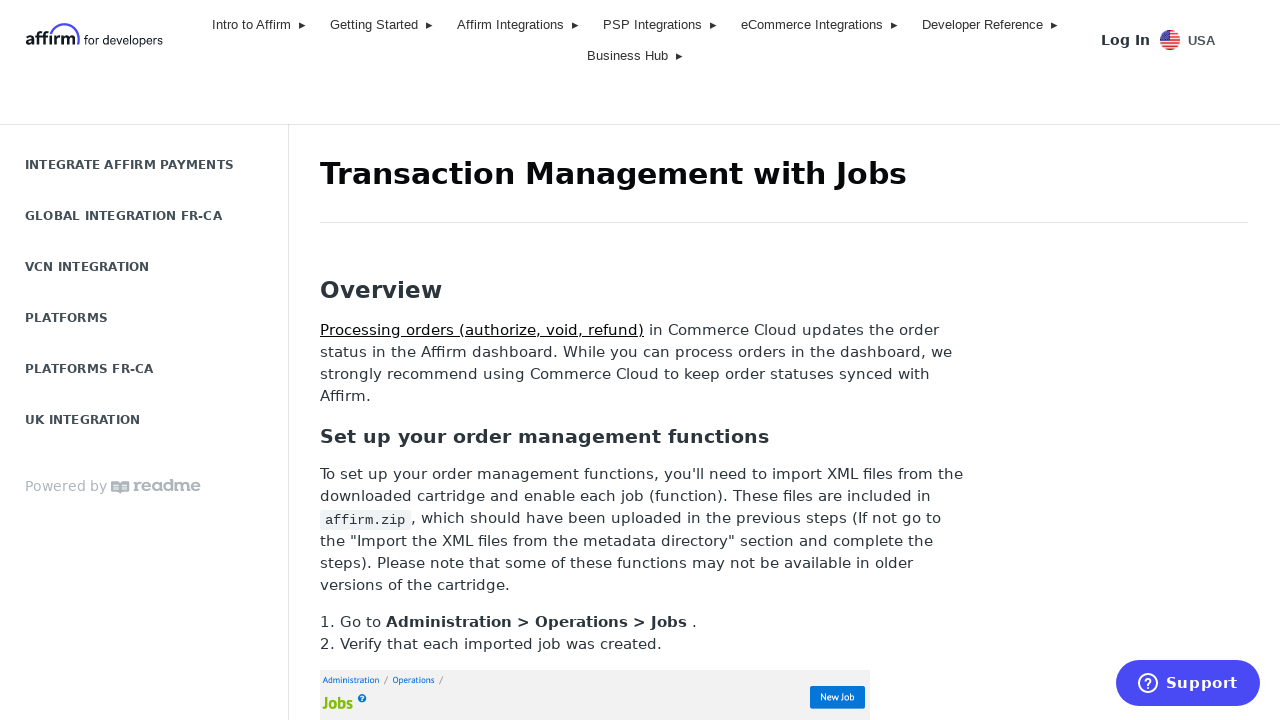

--- FILE ---
content_type: text/html; charset=utf-8
request_url: https://docs.affirm.com/developers/v1.0-Global-Integration/docs/transaction-management-with-jobs
body_size: 73704
content:
<!DOCTYPE html><html lang="en" style="" data-color-mode="system" class=" useReactApp  "><head><meta charset="utf-8"><meta name="readme-deploy" content="5.584.0"><meta name="readme-subdomain" content="affirm-developers"><meta name="readme-repo" content="affirm-developers-c6986146dfea"><meta name="readme-basepath-childProject" content="developers"><meta name="readme-basepath-version" content="v1.0.0-Global-Integration"><meta name="readme-version" content="1.0-Global-Integration"><title>Transaction Management with Jobs</title><meta name="description" content="Overview
Processing orders (authorize, void, refund) in Commerce Cloud updates the order status in the Affirm dashboard. While you can process orders in the dashboard, we strongly recommend using Commerce Cloud to keep order statuses synced with Affirm.
Set up your order management functions
To set …" data-rh="true"><meta property="og:title" content="Transaction Management with Jobs" data-rh="true"><meta property="og:description" content="Overview
Processing orders (authorize, void, refund) in Commerce Cloud updates the order status in the Affirm dashboard. While you can process orders in the dashboard, we strongly recommend using Commerce Cloud to keep order statuses synced with Affirm.
Set up your order management functions
To set …" data-rh="true"><meta property="og:site_name" content="Getting Started"><meta name="twitter:title" content="Transaction Management with Jobs" data-rh="true"><meta name="twitter:description" content="Overview
Processing orders (authorize, void, refund) in Commerce Cloud updates the order status in the Affirm dashboard. While you can process orders in the dashboard, we strongly recommend using Commerce Cloud to keep order statuses synced with Affirm.
Set up your order management functions
To set …" data-rh="true"><meta name="twitter:card" content="summary_large_image"><meta name="viewport" content="width=device-width, initial-scale=1.0"><meta property="og:image" content="https://cdn.readme.io/og-image/create?type=docs&amp;title=Transaction%20Management%20with%20Jobs&amp;projectTitle=Getting%20Started&amp;description=Overview%0AProcessing%20orders%20(authorize%2C%20void%2C%20refund)%20in%20Commerce%20Cloud%20updates%20the%20order%20status%20in%20the%20Affirm%20dashboard.%20While%20you%20can%20process%20orders%20in%20the%20dashboard%2C%20we%20strongly%20recommend%20using%20Commerce%20Cloud%20to%20keep%20order%20statuses%20synced%20with%20Affirm.%0ASet%20up%20your%20order%20management%20functions%0ATo%20set%20%E2%80%A6&amp;logoUrl=https%3A%2F%2Ffiles.readme.io%2Fbbe7025-Logo_affirm-for-developers_full-logo_standard_1.svg&amp;color=%23fff&amp;variant=light" data-rh="true"><meta name="twitter:image" content="https://cdn.readme.io/og-image/create?type=docs&amp;title=Transaction%20Management%20with%20Jobs&amp;projectTitle=Getting%20Started&amp;description=Overview%0AProcessing%20orders%20(authorize%2C%20void%2C%20refund)%20in%20Commerce%20Cloud%20updates%20the%20order%20status%20in%20the%20Affirm%20dashboard.%20While%20you%20can%20process%20orders%20in%20the%20dashboard%2C%20we%20strongly%20recommend%20using%20Commerce%20Cloud%20to%20keep%20order%20statuses%20synced%20with%20Affirm.%0ASet%20up%20your%20order%20management%20functions%0ATo%20set%20%E2%80%A6&amp;logoUrl=https%3A%2F%2Ffiles.readme.io%2Fbbe7025-Logo_affirm-for-developers_full-logo_standard_1.svg&amp;color=%23fff&amp;variant=light" data-rh="true"><meta property="og:image:width" content="1200"><meta property="og:image:height" content="630"><link id="favicon" rel="shortcut icon" href="https://files.readme.io/5410af7-small-blue_hollow_circle-transparent_bg.png" type="image/png"><link rel="canonical" href="https://docs.affirm.com/developers/v1.0-Global-Integration/docs/transaction-management-with-jobs"><script src="https://cdn.readme.io/public/js/unauthorized-redirect.js?1769458973999"></script><script src="https://cdn.readme.io/public/js/cash-dom.min.js?1769458973999"></script><link data-chunk="Footer" rel="preload" as="style" href="https://cdn.readme.io/public/hub/web/Footer.7ca87f1efe735da787ba.css">
<link data-chunk="RMDX" rel="preload" as="style" href="https://cdn.readme.io/public/hub/web/RMDX.9331f322bb5b573f9d25.css">
<link data-chunk="RMDX" rel="preload" as="style" href="https://cdn.readme.io/public/hub/web/8788.1397980a7fd76b5388fe.css">
<link data-chunk="Doc" rel="preload" as="style" href="https://cdn.readme.io/public/hub/web/Doc.87ba7d54299cd8c90ac1.css">
<link data-chunk="Doc" rel="preload" as="style" href="https://cdn.readme.io/public/hub/web/7852.37dcbb1b79632d373b8b.css">
<link data-chunk="SuperHubSearch" rel="preload" as="style" href="https://cdn.readme.io/public/hub/web/SuperHubSearch.0a07c236f7325e708425.css">
<link data-chunk="Header" rel="preload" as="style" href="https://cdn.readme.io/public/hub/web/Header.82413ef8974544a1864f.css">
<link data-chunk="Containers-EndUserContainer" rel="preload" as="style" href="https://cdn.readme.io/public/hub/web/Containers-EndUserContainer.c474218e3da23db49451.css">
<link data-chunk="main" rel="preload" as="style" href="https://cdn.readme.io/public/hub/web/main.cd38a16cc054d740c6dc.css">
<link data-chunk="main" rel="preload" as="style" href="https://cdn.readme.io/public/hub/web/ui-styles.2a087e5778b7cb38be13.css">
<link data-chunk="main" rel="preload" as="script" href="https://cdn.readme.io/public/hub/web/main.ba4bf45740d54ed16125.js">
<link data-chunk="routes-SuperHub" rel="preload" as="script" href="https://cdn.readme.io/public/hub/web/routes-SuperHub.d1a29fbed2b5d4f711c4.js">
<link data-chunk="Containers-EndUserContainer" rel="preload" as="script" href="https://cdn.readme.io/public/hub/web/Containers-EndUserContainer.bd8e87167ddad537bf76.js">
<link data-chunk="Header" rel="preload" as="script" href="https://cdn.readme.io/public/hub/web/Header.7a8fa95dde67fa315250.js">
<link data-chunk="SuperHubSearch" rel="preload" as="script" href="https://cdn.readme.io/public/hub/web/3766.649eaa2b700c2449e689.js">
<link data-chunk="SuperHubSearch" rel="preload" as="script" href="https://cdn.readme.io/public/hub/web/6123.a2ef3290db790599acca.js">
<link data-chunk="SuperHubSearch" rel="preload" as="script" href="https://cdn.readme.io/public/hub/web/6146.f99bcbc8d654cc36d7c8.js">
<link data-chunk="SuperHubSearch" rel="preload" as="script" href="https://cdn.readme.io/public/hub/web/8836.dbe2a8b6a6809625282d.js">
<link data-chunk="SuperHubSearch" rel="preload" as="script" href="https://cdn.readme.io/public/hub/web/SuperHubSearch.096cfc3639d6f9c74ec8.js">
<link data-chunk="Doc" rel="preload" as="script" href="https://cdn.readme.io/public/hub/web/3781.e78b96a01630dde138be.js">
<link data-chunk="Doc" rel="preload" as="script" href="https://cdn.readme.io/public/hub/web/6563.536d53a51a39205d3d9b.js">
<link data-chunk="Doc" rel="preload" as="script" href="https://cdn.readme.io/public/hub/web/6652.3900ee39f7cfe0a89511.js">
<link data-chunk="Doc" rel="preload" as="script" href="https://cdn.readme.io/public/hub/web/135.2a08a5aa5954e84d13c8.js">
<link data-chunk="Doc" rel="preload" as="script" href="https://cdn.readme.io/public/hub/web/6349.44570076226a17ca868b.js">
<link data-chunk="Doc" rel="preload" as="script" href="https://cdn.readme.io/public/hub/web/4768.a999acf41f9b5b84473e.js">
<link data-chunk="Doc" rel="preload" as="script" href="https://cdn.readme.io/public/hub/web/7852.95c3ead4d57bdf96e9e8.js">
<link data-chunk="Doc" rel="preload" as="script" href="https://cdn.readme.io/public/hub/web/9711.f939ebf4c2a2bed07a89.js">
<link data-chunk="Doc" rel="preload" as="script" href="https://cdn.readme.io/public/hub/web/9819.244523233bd16e9c40f7.js">
<link data-chunk="Doc" rel="preload" as="script" href="https://cdn.readme.io/public/hub/web/8706.d81a68563bdb5505022e.js">
<link data-chunk="Doc" rel="preload" as="script" href="https://cdn.readme.io/public/hub/web/Doc.1169259f9b7b127ceedd.js">
<link data-chunk="ConnectMetadata" rel="preload" as="script" href="https://cdn.readme.io/public/hub/web/ConnectMetadata.d3beced9628aca1e6cb7.js">
<link data-chunk="RMDX" rel="preload" as="script" href="https://cdn.readme.io/public/hub/web/8424.7ca51ba764db137ea058.js">
<link data-chunk="RMDX" rel="preload" as="script" href="https://cdn.readme.io/public/hub/web/9947.08b2610863d170f1b6c7.js">
<link data-chunk="RMDX" rel="preload" as="script" href="https://cdn.readme.io/public/hub/web/5496.17afb85a446e8476cbf9.js">
<link data-chunk="RMDX" rel="preload" as="script" href="https://cdn.readme.io/public/hub/web/8788.7d9cdb0b268fb7e3025a.js">
<link data-chunk="RMDX" rel="preload" as="script" href="https://cdn.readme.io/public/hub/web/1659.27ec994d73c783ffdd72.js">
<link data-chunk="RMDX" rel="preload" as="script" href="https://cdn.readme.io/public/hub/web/RMDX.bfc34a9da549bd5e1236.js">
<link data-chunk="Footer" rel="preload" as="script" href="https://cdn.readme.io/public/hub/web/Footer.9f1a3307d1d61765d9bb.js">
<link data-chunk="main" rel="stylesheet" href="https://cdn.readme.io/public/hub/web/ui-styles.2a087e5778b7cb38be13.css">
<link data-chunk="main" rel="stylesheet" href="https://cdn.readme.io/public/hub/web/main.cd38a16cc054d740c6dc.css">
<link data-chunk="Containers-EndUserContainer" rel="stylesheet" href="https://cdn.readme.io/public/hub/web/Containers-EndUserContainer.c474218e3da23db49451.css">
<link data-chunk="Header" rel="stylesheet" href="https://cdn.readme.io/public/hub/web/Header.82413ef8974544a1864f.css">
<link data-chunk="SuperHubSearch" rel="stylesheet" href="https://cdn.readme.io/public/hub/web/SuperHubSearch.0a07c236f7325e708425.css">
<link data-chunk="Doc" rel="stylesheet" href="https://cdn.readme.io/public/hub/web/7852.37dcbb1b79632d373b8b.css">
<link data-chunk="Doc" rel="stylesheet" href="https://cdn.readme.io/public/hub/web/Doc.87ba7d54299cd8c90ac1.css">
<link data-chunk="RMDX" rel="stylesheet" href="https://cdn.readme.io/public/hub/web/8788.1397980a7fd76b5388fe.css">
<link data-chunk="RMDX" rel="stylesheet" href="https://cdn.readme.io/public/hub/web/RMDX.9331f322bb5b573f9d25.css">
<link data-chunk="Footer" rel="stylesheet" href="https://cdn.readme.io/public/hub/web/Footer.7ca87f1efe735da787ba.css"><!-- CUSTOM CSS--><style title="rm-custom-css">:root{--project-color-primary:#fff;--project-color-inverse:#222;--recipe-button-color:#060809;--recipe-button-color-hover:#000000;--recipe-button-color-active:#000000;--recipe-button-color-focus:rgba(6, 8, 9, 0.25);--recipe-button-color-disabled:#587583}[id=enterprise] .ReadMeUI[is=AlgoliaSearch]{--project-color-primary:#fff;--project-color-inverse:#222}a{color:var(--color-link-primary,#060809)}a:hover{color:var(--color-link-primary-darken-5,#000)}a.text-muted:hover{color:var(--color-link-primary,#060809)}.btn.btn-primary{background-color:#060809}.btn.btn-primary:hover{background-color:#000}.theme-line #hub-landing-top h2{color:#060809}#hub-landing-top .btn:hover{color:#060809}.theme-line #hub-landing-top .btn:hover{color:#fff}.theme-solid header#hub-header #header-top{background-color:#fff}.theme-solid.header-gradient header#hub-header #header-top{background:linear-gradient(to bottom,#fff,#ded3d3)}.theme-solid.header-custom header#hub-header #header-top{background-image:url(undefined)}.theme-line header#hub-header #header-top{border-bottom-color:#fff}.theme-line header#hub-header #header-top .btn{background-color:#fff}header#hub-header #header-top #header-logo{width:231px;height:40px;margin-top:0;background-image:url(https://files.readme.io/bbe7025-Logo_affirm-for-developers_full-logo_standard_1.svg)}#hub-subheader-parent #hub-subheader .hub-subheader-breadcrumbs .dropdown-menu a:hover{background-color:#fff}#subheader-links a.active{color:#fff!important;box-shadow:inset 0 -2px 0 #fff}#subheader-links a:hover{color:#fff!important;box-shadow:inset 0 -2px 0 #fff;opacity:.7}.discussion .submit-vote.submit-vote-parent.voted a.submit-vote-button{background-color:#060809}section#hub-discuss .discussion a .discuss-body h4{color:#060809}section#hub-discuss .discussion a:hover .discuss-body h4{color:#000}#hub-subheader-parent #hub-subheader.sticky-header.sticky{border-bottom-color:#060809}#hub-subheader-parent #hub-subheader.sticky-header.sticky .search-box{border-bottom-color:#060809}#hub-search-results h3 em{color:#060809}.main_background,.tag-item{background:#060809!important}.main_background:hover{background:#000!important}.main_color{color:#fff!important}.border_bottom_main_color{border-bottom:2px solid #fff}.main_color_hover:hover{color:#fff!important}section#hub-discuss h1{color:#060809}#hub-reference .hub-api .api-definition .api-try-it-out.active{border-color:#060809;background-color:#060809}#hub-reference .hub-api .api-definition .api-try-it-out.active:hover{background-color:#000;border-color:#000}#hub-reference .hub-api .api-definition .api-try-it-out:hover{border-color:#060809;color:#060809}#hub-reference .hub-reference .logs .logs-empty .logs-login-button,#hub-reference .hub-reference .logs .logs-login .logs-login-button{background-color:var(--project-color-primary,#060809);border-color:var(--project-color-primary,#060809)}#hub-reference .hub-reference .logs .logs-empty .logs-login-button:hover,#hub-reference .hub-reference .logs .logs-login .logs-login-button:hover{background-color:#000;border-color:#000}#hub-reference .hub-reference .logs .logs-empty>svg>path,#hub-reference .hub-reference .logs .logs-login>svg>path{fill:#060809;fill:var(--project-color-primary,#060809)}#hub-reference .hub-reference .logs:last-child .logs-empty,#hub-reference .hub-reference .logs:last-child .logs-login{margin-bottom:35px}#hub-reference .hub-reference .hub-reference-section .hub-reference-left header .hub-reference-edit:hover{color:#060809}.main-color-accent{border-bottom:3px solid #fff;padding-bottom:8px}/*! BEGIN HUB_CUSTOM_STYLES */@media (prefers-color-scheme:dark){[data-color-mode=system] .Header-leftADQdGVqx1wqU a[href="https://docs.affirm.com/developers/docs"]{background:0 0!important}[data-color-mode=system] h1,[data-color-mode=system] h2,[data-color-mode=system] h3,[data-color-mode=system] h4,[data-color-mode=system] h5{color:#fff!important}[data-color-mode=system] img.Header-logo-img3YvV4lcGKkeb.rm-Logo-img{filter:invert(1) brightness(100%) grayscale(100%)}}[data-color-mode=dark] .Header-leftADQdGVqx1wqU a[href="https://docs.affirm.com/developers/docs"]{background:0 0!important}[data-color-mode=dark] h1,[data-color-mode=dark] h2,[data-color-mode=dark] h3,[data-color-mode=dark] h4,[data-color-mode=dark] h5{color:#fff!important}.card__description,.card__heading{color:inherit}.tab .tablinks{color:inherit;background:inherit}.tab-set .tablinks{color:inherit;background:inherit}@media (prefers-color-scheme:dark){[data-color-mode=system] .card__description,[data-color-mode=system] .card__heading{color:#000}[data-color-mode=system] .tab .tablinks,[data-color-mode=system] .tab-set .tablinks{color:#fff;background:#ffffff26}}[data-color-mode=dark] .card__description,[data-color-mode=dark] .card__heading{color:#fff}[data-color-mode=dark] .tab .tablinks,[data-color-mode=dark] .tab-set .tablinks{color:#fff;background:#ffffff26}.callout.callout_err,.callout.callout_error{--background:#fdf7f7;--title:#D23732;--border:#d9534f}.callout.callout_warn,.callout.callout_warning{--background:#fcf8f2;--title:#8A680A;--border:#f0ad4e}.callout.callout_info{--background:#e3edf2;--title:#0A70A4;--border:#5bc0de}.callout.callout_ok,.callout.callout_okay,.callout.callout_success{--background:#f3f8f3;--title:#397F3B;--border:#50af51}.rm-Header-top{border-bottom-color:transparent}.grid_three_main{display:inline-block;width:100%;margin:20px -10px}.grid_three{float:left;width:33.33%;margin-bottom:20px;padding:10px;box-sizing:border-box}.grid_inner{height:84px;padding:20px;border:1px solid #eee;box-shadow:0 3px 10px -2px rgba(0,0,0,.15);cursor:pointer;overflow:hidden;display:flex;align-items:center}.grid_inner a{font-weight:600;color:#373e47;text-decoration:none}.bottom_link{display:inline-block;width:100%;text-align:center;margin-bottom:30px}.grid_inner img{max-width:42px!important;vertical-align:middle!important;margin-right:16px!important}.grid_three:nth-child(3n+1){clear:both}@font-face{font-family:Calibre;src:url(https://www.affirm.com/static/CalibreWeb-Regular-4fefc0b1755bc5f01798d42152069d30.woff) format("woff");font-weight:400;font-style:normal}@font-face{font-family:Calibre;src:url(https://www.affirm.com/static/CalibreWeb-Bold-97ff92a95873613c4ad18d780662c75f.woff) format("woff");font-weight:700;font-style:normal}body{font-weight:400}section#hub-content header .excerpt p{line-height:1.5}h1,h2,h3,h4,h5{color:#060809}.content-body .magic-block-api-header h1,.content-body .magic-block-api-header h2,.content-body .magic-block-textarea h1,.content-body .magic-block-textarea h2,section#hub-content header h1,section#hub-content header h2{color:#060809}#hub-sidebar-content h3{text-transform:initial;font-size:16px;margin-bottom:16px;display:flex;justify-content:space-between;align-items:center;padding-right:10px}#hub-sidebar-content h3 .chevron{font-size:.75em;transition:transform .3s 0s ease-out}#hub-sidebar-content h3.expanded .chevron{transform:rotate(-90deg)}#hub-sidebar-content ul.subpages{margin-bottom:8px}#hub-sidebar-content ul.subpages:after{width:1px;background-color:#dee5e8!important}#hub-sidebar-content ul>li+li{margin-top:4px}#hub-sidebar-content ul>li>a{color:#060809}nav#hub-sidebar ul a.active:not(.active),nav#hub-sidebar ul>li.subnav-expanded>a:not(.active){color:#060809;background-color:#f1f4fc}#hub-sidebar-content ul>li a:hover:not(.active){background-color:#f1f4fc}#hub-sidebar{font-size:14px}header#hub-header #header-top{border-bottom:1px solid #e2e6eb!important;padding:13px 30px!important}header#hub-header #header-top #header-nav-left li a,header#hub-header #header-top #header-nav-left li>span,header#hub-header #header-top #header-nav-right li a,header#hub-header #header-top #header-nav-right li>span{font-weight:600;font-size:16px!important;color:#060809!important}header#hub-header #header-top #header-nav-left li{margin-right:24px}@media only screen and (min-width:1200px){header#hub-header #header-top #header-nav-left li{margin-right:32px}}header#hub-header #header-top #header-nav-left li a{border-bottom:2px solid transparent;padding:0;padding-bottom:4px;border-radius:0!important;background-color:transparent!important}header#hub-header #header-top #header-nav-left li a.active{border-bottom-color:#0072ed}#hub-subheader{background-color:#fff!important}.hub-sidebar-sticky:after{content:"";position:absolute;top:0;right:0;width:3000px;height:100%;background-color:#f7f9fd}@media (min-width:770px){#hub-sidebar{background-color:transparent!important;z-index:10}}#hub-search input{background-color:#fff}.card{display:flex;flex-direction:column;box-shadow:0 2px 20px 0 rgba(0,0,0,.08);border-radius:8px;overflow:hidden;text-decoration:none!important;border:1px solid transparent}.card:focus,.card:hover{border-color:#2c72e5;box-shadow:0 4px 24px 0 rgba(0,0,0,.12)}.card__image{object-fit:cover;width:100%;height:75px}.card__content{padding:24px;flex:1}.card__heading{margin-top:0;display:block;font-size:1rem;margin-bottom:8px}.card__description{margin-bottom:.5em!important;opacity:.75}.card--horizontal{flex-direction:row}.card--horizontal .card__image{height:auto;width:100px;margin-left:0}header#hub-header #header-top #header-logo{width:150px;height:26px;margin-right:24px}#hub-content .callout-body a,#hub-content .hub-changelog-list a,#hub-content .magic-block-parameters a,#hub-content .magic-block-textarea a{text-decoration:underline!important}@media only screen and (min-width:1200px){header#hub-header #header-top #header-logo{margin-right:32px}}@media only screen and (min-width:1400px){.hub-container{max-width:1300px}}@media (min-width:770px){html:not(.csspositionsticky) body.hub-full #hub-header{width:calc(100% - 246px);left:246px}html:not(.csspositionsticky) body.hub-full .scrollable-parent{overflow:auto}}.ReadMeUI[is=AlgoliaSearch]{--project-color-primary:#0072ed}.grid{display:grid;grid-template-columns:1fr;grid-column-gap:24px;grid-row-gap:24px}@media only screen and (min-width:640px){.grid{grid-template-columns:1fr 1fr}.grid--full{grid-template-columns:1fr}}#header-icon-nav .left-dropdown{display:none!important}#subheader-links a:hover{color:#4c555a!important;opacity:1!important;box-shadow:inset 0 -1px 0 #a1acb2!important}#subheader-links a.active{color:#060809!important;box-shadow:inset 0 -1px 0 #0f72e5!important}#subheader-links a.active:hover{color:#060809!important;opacity:1!important}.expand-content{margin-top:20px}.aff-banner-grid{display:grid;grid-gap:24px}@media only screen and (min-width:640px){.aff-banner-grid{grid-template-columns:1fr 1fr 1fr}}.aff-banner-asset{display:block;position:relative}.aff-banner-asset img{width:100%;box-shadow:0 2px 20px 0 rgba(0,0,0,.08)}.aff-banner-label{display:block;margin-bottom:12px}.aff-banner-download{opacity:0;position:absolute;top:12px;left:12px;width:22px;height:22px;background-color:#fff;border-radius:50%;display:flex;align-items:center;justify-content:center;color:#333;transition:opacity .2s ease-in-out;box-shadow:0 0 0 1px rgba(0,0,0,.1)}.aff-banner-asset:hover .aff-banner-download{opacity:1}.hub-container #hub-sidebar-parent{overflow:initial!important}.aff-grey{background-color:#eee}.rm-Sidebar-heading{cursor:pointer;position:relative}.rm-Sidebar-heading.section-expanded .icon-chevron{transform:rotate(180deg)}.rm-Sidebar-heading .icon-chevron{transition:transform .2s;position:absolute;top:1px;color:#4a4af4;font-size:16px;opacity:1}.rm-Sidebar-heading .icon-chevron::after{content:"\e9dc"}.rm-Sidebar-section>.rm-Sidebar-list{display:none!important}.rm-Sidebar-list.section-list-expanded{display:flex!important}.card:focus,.card:hover{border-color:#4a4af4!important}.theme-button{margin-left:auto;line-height:0!important;font-size:28px!important;padding:.5em!important}.theme-dark .theme-button::before{color:#fff!important}.tab{overflow:hidden}.tab .tablinks{border:1px solid #4a4af4;background:0 0;outline:0;cursor:pointer;padding:8px 16px;border-radius:8px;font-size:14px;line-height:17px;transition:.3s;margin-right:9px}.tab .tablinks.active,.tab .tablinks:hover{background-color:#4a4af4;color:#fff}.tabcontent:not(.active){display:none}.tabcontent{animation:fadeEffect .5s}@keyframes fadeEffect{from{opacity:0;transform:translateX(100px)}to{opacity:1;transform:translateX(0)}}.Header-leftADQdGVqx1wqU a[href="https://docs.affirm.com/developers/docs"]{background:#fff!important}a.Button.Button_md.Button_slate_text.rm-Header-top-link.Header-link2tXYTgXq85zW.active,a.Button.Button_md.rm-Header-link.rm-Header-top-link.Button_slate_text.Header-link2tXYTgXq85zW{display:none!important}nav.Header-leftADQdGVqx1wqU.Header-subnavnVH8URdkgvEl{visibility:hidden!important}:root{--menu-bg:#ffffff;--menu-hover-bg:#333333;--menu-color:#333333;--menu-border:#e5e9f0;--shadow:rgba(0, 0, 0, 0.1);--padding-y:6px;--padding-x:12px;--width1:220px;--width2:200px;--radius:8px;--transition:0.15s ease-in-out;--z:10000;--submenu-shadow:rgba(0,0,0,0.1);--submenu-padding:8px 2px;--submenu-min-width:250px}nav.multi-level-menu li{position:relative}nav.multi-level-menu li.open>.submenu,nav.multi-level-menu li:hover>.submenu{display:block}nav.multi-level-menu li.open>a,nav.multi-level-menu li:hover>a{background:var(--menu-hover-bg)}nav.multi-level-menu .submenu{display:none;position:absolute;top:100%;left:0;background:var(--menu-bg);box-shadow:0 2px 6px var(--submenu-shadow);padding:var(--submenu-padding);min-width:var(--submenu-min-width);z-index:1000}nav.multi-level-menu .submenu .submenu{top:0;left:100%}nav.multi-level-menu .has-children>a::after{content:"▸";float:right;margin-left:8px}.rm-Header-left,header.Header3zzata9F_ZPQ{overflow:visible!important;position:relative}header nav.multi-level-menu{background:var(--menu-bg);border-radius:var(--radius);z-index:var(--z);overflow:visible}header nav.multi-level-menu ul{list-style:none;margin:0;padding:0}header nav.multi-level-menu>ul{display:flex;margin:0;padding:4px 8px;list-style:none}header nav.multi-level-menu>ul>li{margin:0 8px}header nav.multi-level-menu a{font-family:Calibri,sans-serif;display:block;padding:8px 4px;font-size:13px;color:var(--menu-color);text-decoration:none;align-items:center;transition:background var(--transition),color var(--transition)}.rm-Header-bottom-link,.rm-Header-top-link,.rm-ThemeToggle{border:var(--border-width) solid transparent;font-size:1em;height:30px;padding:0}.Header-logo-img3YvV4lcGKkeb{height:var(--Header-logo-height);width:auto;margin-top:-8px}header nav.multi-level-menu li.open>a,header nav.multi-level-menu li:hover>a{background:var(--menu-hover-bg);color:#fff}header .submenu1{display:none;position:absolute;top:100%;left:0;background:var(--menu-bg);box-shadow:0 4px 12px var(--shadow);padding:var(--padding-y) 0;min-width:var(--width1);border:1px solid var(--menu-border);border-radius:var(--radius);overflow:visible}header li.open>.submenu1,header li:hover>.submenu1{display:block}header .submenu1 li+li{margin-top:var(--padding-y)}header .submenu1 li a{padding:var(--padding-y) var(--padding-x);transition:background var(--transition),color var(--transition)}header .submenu1 li a:hover{background:var(--menu-hover-bg);color:#fff}header .submenu2{display:none;position:absolute;top:0;left:100%;background:var(--menu-bg);box-shadow:0 4px 12px var(--shadow);padding:var(--padding-y) 0;min-width:var(--width2);border:1px solid var(--menu-border);border-radius:var(--radius);overflow:visible}header .submenu1 li.open>.submenu2,header .submenu1 li:hover>.submenu2{display:block}header .submenu2 li+li{margin-top:var(--padding-y)}header .submenu2 li a{padding:var(--padding-y) var(--padding-x);transition:background var(--transition),color var(--transition)}.submenu2 li a:hover{background:var(--menu-hover-bg);color:#fff}header nav.multi-level-menu .submenu .submenu .submenu{display:none;position:absolute;top:-100%;left:100%}header nav.multi-level-menu .submenu .submenu li.open>.submenu,header nav.multi-level-menu .submenu .submenu li:hover>.submenu{display:block}header .has-children>a .fa-chevron-down,header .has-children>a .fa-chevron-right{margin-left:auto;opacity:.7;transition:transform var(--transition);color:var(--menu-color)}header .open>a .fa-chevron-down{transform:rotate(180deg)}@media (max-width:768px){:root{--submenu-min-width:215px}header nav.multi-level-menu>ul{display:flex!important;flex-direction:column!important;gap:0!important;padding:8px!important}header nav.multi-level-menu>ul>li{margin:0!important;border-bottom:1px solid var(--menu-border)!important}header nav.multi-level-menu a{padding:12px!important}header nav.multi-level-menu .submenu,header nav.multi-level-menu .submenu .submenu{position:static!important;display:none!important;box-shadow:none!important;border:none!important;padding-left:var(--padding-x)!important}header nav.multi-level-menu .submenu li.open>.submenu,header nav.multi-level-menu li.open>.submenu{display:block!important}}@media (prefers-color-scheme:dark){[data-color-mode=system] header nav.multi-level-menu{--menu-bg:#1e1e1e;--menu-hover-bg:#444444;--menu-color:#f0f0f0;--menu-border:#555555}}[data-color-mode=dark] header nav.multi-level-menu{--menu-bg:#242E34;--menu-hover-bg:#444444;--menu-color:#f0f0f0;--menu-border:#555555}.rm-Header-top-link_login.Dropdown{font-size:11px}@media (max-width:1435px){.multi-level-menu>ul{flex-wrap:wrap;justify-content:center}.multi-level-menu>ul>li{flex:0 1 auto}}.grid_three_main{display:inline-block;width:100%;margin:20px -10px}.grid_three{float:left;width:33.33%;margin-bottom:20px;padding:10px;box-sizing:border-box}.grid_inner{padding:20px;border:1px solid #eee;font-size:18px;box-shadow:0 3px 10px -2px rgba(0,0,0,.15);cursor:pointer}.grid_inner a{font-weight:600;color:#373e47;text-decoration:none}.bottom_link{display:inline-block;width:100%;text-align:center;margin-bottom:30px}.grid_inner img{max-width:42px;vertical-align:middle;margin-right:16px}.grid_three:nth-child(3n+1){clear:both}@media (prefers-color-scheme:dark){[data-color-mode=system] .Header-leftADQdGVqx1wqU a[href="https://docs.affirm.com/developers/docs"]{background:0 0!important}[data-color-mode=system] h1,[data-color-mode=system] h2,[data-color-mode=system] h3,[data-color-mode=system] h4,[data-color-mode=system] h5{color:#fff!important}[data-color-mode=system] img.Header-logo-img3YvV4lcGKkeb.rm-Logo-img{filter:invert(1) brightness(100%) grayscale(100%)}}@font-face{font-family:Calibre;src:url(https://www.affirm.com/static/CalibreWeb-Regular-4fefc0b1755bc5f01798d42152069d30.woff) format("woff");font-weight:400;font-style:normal}@font-face{font-family:Calibre;src:url(https://www.affirm.com/static/CalibreWeb-Bold-97ff92a95873613c4ad18d780662c75f.woff) format("woff");font-weight:700;font-style:normal}body{font-weight:400}section#hub-content header .excerpt p{line-height:1.5}h1,h2,h3,h4,h5{color:#060809}.content-body .magic-block-api-header h1,.content-body .magic-block-api-header h2,.content-body .magic-block-textarea h1,.content-body .magic-block-textarea h2,section#hub-content header h1,section#hub-content header h2{color:#060809}#hub-sidebar-content h3{text-transform:initial;font-size:16px;margin-bottom:16px;display:flex;justify-content:space-between;align-items:center;padding-right:10px}#hub-sidebar-content h3 .chevron{font-size:.75em;transition:transform .3s 0s ease-out}#hub-sidebar-content h3.expanded .chevron{transform:rotate(-90deg)}nav#hub-sidebar ul a.active,nav#hub-sidebar ul>li.subnav-expanded>a{background-color:transparent}#hub-sidebar-content ul.subpages{margin-bottom:8px}#hub-sidebar-content ul.subpages:after{width:1px;background-color:#dee5e8!important}#hub-sidebar-content ul>li+li{margin-top:4px}#hub-sidebar-content ul>li>a{color:#060809}nav#hub-sidebar ul a.active:not(.active),nav#hub-sidebar ul>li.subnav-expanded>a:not(.active){color:#060809;background-color:#f1f4fc}#hub-sidebar-content ul>li a:hover:not(.active){background-color:#f1f4fc}#hub-sidebar{font-size:14px}header#hub-header #header-top{border-bottom:1px solid #e2e6eb!important;padding:13px 30px!important}header#hub-header #header-top #header-nav-left li a,header#hub-header #header-top #header-nav-left li>span,header#hub-header #header-top #header-nav-right li a,header#hub-header #header-top #header-nav-right li>span{font-weight:600;font-size:16px!important;color:#060809!important}header#hub-header #header-top #header-nav-left li{margin-right:24px}@media only screen and (min-width:1200px){header#hub-header #header-top #header-nav-left li{margin-right:32px}}header#hub-header #header-top #header-nav-left li a{border-bottom:2px solid transparent;padding:0;padding-bottom:4px;border-radius:0!important;background-color:transparent!important}header#hub-header #header-top #header-nav-left li a.active{border-bottom-color:#0068d6}#hub-subheader{background-color:#fff!important}.hub-sidebar-sticky:after{content:"";position:absolute;top:0;right:0;width:3000px;height:100%;background-color:#f7f9fd}#hub-search input{background-color:#fff}.card{display:flex;flex-direction:column;box-shadow:0 2px 20px 0 rgba(0,0,0,.08);border-radius:8px;overflow:hidden;text-decoration:none!important;border:1px solid transparent}.card:focus,.card:hover{border-color:#2067d9;box-shadow:0 4px 24px 0 rgba(0,0,0,.12)}.card__image{object-fit:cover;width:100%;height:75px}.card__content{padding:24px;flex:1}.card__heading{margin-top:0;display:block;font-size:1rem;margin-bottom:8px}.card__description{margin-bottom:.5em!important;opacity:.75}.card--horizontal{flex-direction:row}.card--horizontal .card__image{height:auto;width:100px;margin-left:0}header#hub-header #header-top #header-logo{width:150px;height:26px;margin-right:24px}#hub-content .callout-body a,#hub-content .hub-changelog-list a,#hub-content .magic-block-parameters a,#hub-content .magic-block-textarea a{text-decoration:underline!important}@media only screen and (min-width:1200px){header#hub-header #header-top #header-logo{margin-right:32px}}@media only screen and (min-width:1400px){.hub-container{max-width:1300px}}@media (min-width:770px){html:not(.csspositionsticky) body.hub-full #hub-header{width:calc(100% - 246px);left:246px}html:not(.csspositionsticky) body.hub-full .scrollable-parent{overflow:auto}}.ReadMeUI[is=AlgoliaSearch]{--project-color-primary:#0068D6}.grid{display:grid;grid-template-columns:1fr;grid-column-gap:24px;grid-row-gap:24px}@media only screen and (min-width:640px){.grid{grid-template-columns:1fr 1fr}.grid--full{grid-template-columns:1fr}}#header-icon-nav .left-dropdown{display:none!important}#subheader-links a:hover{color:#4c555a!important;opacity:1!important;box-shadow:inset 0 -1px 0 #a1acb2!important}#subheader-links a.active{color:#060809!important;box-shadow:inset 0 -1px 0 #0f72e5!important}#subheader-links a.active:hover{color:#060809!important;opacity:1!important}.expand-content{margin-top:20px}.aff-banner-grid{display:grid;grid-gap:24px}@media only screen and (min-width:640px){.aff-banner-grid{grid-template-columns:1fr 1fr 1fr}}.aff-banner-asset{display:block;position:relative}.aff-banner-asset img{width:100%;box-shadow:0 2px 20px 0 rgba(0,0,0,.08)}.aff-banner-label{display:block;margin-bottom:12px}.aff-banner-download{opacity:0;position:absolute;top:12px;left:12px;width:22px;height:22px;background-color:#fff;border-radius:50%;display:flex;align-items:center;justify-content:center;color:#333;transition:opacity .2s ease-in-out;box-shadow:0 0 0 1px rgba(0,0,0,.1)}.aff-banner-asset:hover .aff-banner-download{opacity:1}.hub-container #hub-sidebar-parent{overflow:initial!important}.aff-grey{background-color:#eee}.language-selector{font-size:14px;pointer-events:auto;display:block}.language-selector-label-wrapper{display:flex;align-items:center;justify-content:center;padding:0 6px 0 6px;z-index:100;position:relative;color:#fff;height:39px;min-width:79px;opacity:0;font-weight:600}.language-selector-label{padding:4px 12px 4px 6px;position:absolute;border-radius:5px;cursor:pointer}.language-selector-label:hover{border:1px solid rgba(0,0,0,.1)}[data-color-mode=dark] .language-selector-label:hover{border:1px solid rgba(255,255,255,.1)}.language-selector-label .language-selector-label-inner{align-items:center;display:flex;opacity:1;margin:0;padding:0;object-fit:cover;vertical-align:baseline;white-space:nowrap}.language-selector-label-inner>img{margin-right:8px!important;transition:opacity .5s linear 0s;width:20px}.language-selector-label-inner>span{width:100%;color:#4c555a}[data-color-mode=dark] .language-selector-label-inner>span{width:100%;color:#fff}.language-selector>button[aria-expanded]~.language-selector-popup{opacity:1}.language-selector>button{background:0 0;border:none}.language-selector-popup{display:flex;flex-direction:column;align-items:center;justify-content:center;box-shadow:2px 2px 5px rgba(0,0,0,.25);background:#fff;color:#101820;width:240px;border-radius:8px;position:absolute;right:0;z-index:100;opacity:0;will-change:opacity;transition:opacity .2s cubic-bezier(.55,.27,.67,.37);border:1px solid rgba(0,0,0,.1)}.language-selector-popup[hidden]{pointer-events:none}[data-color-mode=dark] .language-selector-popup{background:#242e34;color:#fff;border:1px solid rgba(255,255,255,.1)}.language-selector-popup button{color:var(--color-greyscale-black-100);align-items:center;display:flex;padding:12px;transition:color .2s linear;width:90%;border-radius:8px;border:none;background:0 0;width:100%;font-size:16px}.language-selector-popup button:hover{background:#f8f8f8;cursor:pointer}[data-color-mode=dark] .language-selector-popup button{background:rgba(255,255,255,.05)}[data-color-mode=dark] .language-selector-popup button:hover{background:rgba(255,255,255,.15)}.language-selector-popup button img{margin-right:8px}/*! END HUB_CUSTOM_STYLES */</style><script type="text/javascript">window.liveSettings={api_key:"4822b5197ed04ab29e0c9de6a716bcd1"}</script>
<script type="text/javascript" src="//cdn.transifex.com/live.js"></script>
<link rel="stylesheet" href="https://cdn.fonts.net/t/1.css?apiType=css&projectid=268c6399-622c-4e39-bb82-4744a22ff5dd">
<link href="https://cdn.fonts.net/kit/7bb555a9-7dab-4a25-b94d-7af819fa9c6f/7bb555a9-7dab-4a25-b94d-7af819fa9c6f.css" rel="stylesheet"/>

<!-- Google tag (gtag.js) -->
<script async src="https://www.googletagmanager.com/gtag/js?id=G-P3VF2GPE8G"></script>

<!-- Google Tag Manager -->
<script>(function(w,d,s,l,i){w[l]=w[l]||[];w[l].push({'gtm.start':
new Date().getTime(),event:'gtm.js'});var f=d.getElementsByTagName(s)[0],
j=d.createElement(s),dl=l!='dataLayer'?'&l='+l:'';j.async=true;j.src=
'https://www.googletagmanager.com/gtm.js?id='+i+dl;f.parentNode.insertBefore(j,f);
})(window,document,'script','dataLayer','GTM-W2RRVFH8');</script>
<!-- End Google Tag Manager -->

<!-- OptanonConsentNoticeStart -->
<script src="https://cdn.cookielaw.org/scripttemplates/otSDKStub.js"  type="text/javascript" charset="UTF-8" data-domain-script="018fdfea-149a-7405-990e-dcc7e644f2bc-test" ></script>
<script type="text/javascript">
function OptanonWrapper() { }
</script>
<!-- OptanonConsentNoticeEnd -->

<!-- ReadMe Fix for OneTrust Overwrites -->
<script>
document.addEventListener("DOMContentLoaded", function() {
    // Add a delay of 1 second (1000 milliseconds)
    setTimeout(function() {
        // Function to remove a specific CSS rule
        function removeCssRule(selector, property) {
            // Find the injected stylesheet by its ID
            let styleSheet = document.getElementById("onetrust-style");

            if (styleSheet) {
                // Access the stylesheet's CSS rules
                let sheet = styleSheet.sheet;
                let rules = sheet.cssRules || sheet.rules;

                // Loop through the rules and find the one to remove
                for (let i = 0; i < rules.length; i++) {
                    let rule = rules[i];

                    if (rule.selectorText === selector) {
                        // Check if the rule contains the property you want to remove
                        if (rule.style && rule.style[property]) {
                            // Remove the entire rule
                            sheet.deleteRule(i);
                            console.log(`Removed rule: ${rule.cssText}`);
                            break;
                        }
                    }
                }
            } else {
                console.log("Stylesheet not found");
            }
        }

        // Use the function to remove the specific CSS rule
        removeCssRule("button", "border-radius");
    }, 600); // 1000 milliseconds = 1 second
});
</script>
<script type="text/javascript">window.liveSettings={api_key:"4822b5197ed04ab29e0c9de6a716bcd1"}</script>

<!-- Language HTML -->
<template id="locale-template">
    <div class="language-selector">
        <button
            aria-controls="language-popup"
            aria-label="Locale Selector"
            type="button"
            class="language-selector-label-wrapper"
            style="opacity: 0;"
        >
            <div class="language-selector-label">
                <div class="language-selector-label-inner">
                    <img
                        sizes="(min-width: 20px) 20px, 100vw"
                        decoding="async"
                        alt=""
                        src=""
                        srcset=""
                    />
                    <span></span>
                </div>
            </div>
        </button>
        <div id="language-popup" hidden class="language-selector-popup"></div>
    </div>
</template>
<!-- Language HTML -->

<!-- Country Availability Marker -->
<script>
  // Wait for React hydration before manipulating dropdowns
  function waitForReactHydration(callback) {
    // Check if React has hydrated by looking for React-specific attributes
    const checkHydration = () => {
      const reactRoot = document.querySelector('[data-reactroot]') || 
                       document.querySelector('#__next') || 
                       document.querySelector('#root');
      
      if (reactRoot && reactRoot._reactInternalFiber || 
          reactRoot && reactRoot._reactInternalInstance ||
          window.React) {
        // React is likely hydrated, wait a bit more to be safe
        setTimeout(callback, 100);
      } else {
        // Keep checking
        setTimeout(checkHydration, 50);
      }
    };
    
    if (document.readyState === 'complete') {
      checkHydration();
    } else {
      window.addEventListener('load', checkHydration);
    }
  }

  // Automatically open all dropdowns after React hydration
  waitForReactHydration(() => {
    document.querySelectorAll('.dropdown-item').forEach((dropdownItem) => {
      if (!dropdownItem.classList.contains('open')) {
        dropdownItem.classList.add('open');
      }
    });
  });

  // Function to toggle the open class on a dropdown when interacted with
  function toggleDropdown(event) {
    const dropdownItem = event.target.closest('.dropdown-item');
    if (dropdownItem) {
      dropdownItem.classList.toggle('open');
    }
  }
</script><meta name="loadedProject" content="developers"><meta name="parentProject" content="affirm-enterprise-group"><meta name="childrenProjects" content="[{&quot;subdomain&quot;:&quot;affirm-promo-messaging&quot;,&quot;subpath&quot;:&quot;apple-pay-internal&quot;,&quot;name&quot;:&quot;Apple-Pay&quot;,&quot;_id&quot;:&quot;5e94cbaab2419e0025e0f132&quot;},{&quot;subdomain&quot;:&quot;affirm-developers&quot;,&quot;subpath&quot;:&quot;developers&quot;,&quot;name&quot;:&quot;Getting Started&quot;,&quot;_id&quot;:&quot;5d02b874e00f6b0043bcea6a&quot;},{&quot;subdomain&quot;:&quot;affirm-platforms&quot;,&quot;subpath&quot;:&quot;platforms&quot;,&quot;name&quot;:&quot;PSPs and E-Commerce Integrations&quot;,&quot;_id&quot;:&quot;5f7b8b33fad8a602af66bcff&quot;},{&quot;subdomain&quot;:&quot;affirm-payments&quot;,&quot;subpath&quot;:&quot;payments&quot;,&quot;name&quot;:&quot;Affirm Integration Options&quot;,&quot;_id&quot;:&quot;5f80cb53907503002d99c592&quot;},{&quot;subdomain&quot;:&quot;affirm-amazon-hosted&quot;,&quot;subpath&quot;:&quot;&quot;,&quot;name&quot;:&quot;amazon-hosted-docs&quot;,&quot;_id&quot;:&quot;654166d8eec33f000cb04d52&quot;},{&quot;subdomain&quot;:&quot;affirm-partners&quot;,&quot;subpath&quot;:&quot;&quot;,&quot;name&quot;:&quot;Partners&quot;,&quot;_id&quot;:&quot;5f7b8e3de99d18032c986413&quot;}]"><meta name="siblingProjects" content="[{&quot;subdomain&quot;:&quot;affirm-promo-messaging&quot;,&quot;name&quot;:&quot;Apple-Pay&quot;,&quot;_id&quot;:&quot;5e94cbaab2419e0025e0f132&quot;},{&quot;subdomain&quot;:&quot;affirm-developers&quot;,&quot;name&quot;:&quot;Getting Started&quot;,&quot;_id&quot;:&quot;5d02b874e00f6b0043bcea6a&quot;},{&quot;subdomain&quot;:&quot;affirm-platforms&quot;,&quot;name&quot;:&quot;PSPs and E-Commerce Integrations&quot;,&quot;_id&quot;:&quot;5f7b8b33fad8a602af66bcff&quot;},{&quot;subdomain&quot;:&quot;affirm-payments&quot;,&quot;name&quot;:&quot;Affirm Integration Options&quot;,&quot;_id&quot;:&quot;5f80cb53907503002d99c592&quot;},{&quot;subdomain&quot;:&quot;affirm-amazon-hosted&quot;,&quot;name&quot;:&quot;amazon-hosted-docs&quot;,&quot;_id&quot;:&quot;654166d8eec33f000cb04d52&quot;},{&quot;subdomain&quot;:&quot;affirm-partners&quot;,&quot;name&quot;:&quot;Partners&quot;,&quot;_id&quot;:&quot;5f7b8e3de99d18032c986413&quot;}]"><script>var storedColorMode = `system` === 'system' ? window.localStorage.getItem('color-scheme') : `system`
document.querySelector('[data-color-mode]').setAttribute('data-color-mode', storedColorMode)</script><script id="config" type="application/json" data-json="{&quot;algoliaIndex&quot;:&quot;readme_search_v2&quot;,&quot;amplitude&quot;:{&quot;apiKey&quot;:&quot;dc8065a65ef83d6ad23e37aaf014fc84&quot;,&quot;enabled&quot;:true},&quot;asset_url&quot;:&quot;https://cdn.readme.io&quot;,&quot;dashDomain&quot;:&quot;dash.readme.com&quot;,&quot;domain&quot;:&quot;readme.io&quot;,&quot;domainFull&quot;:&quot;https://dash.readme.com&quot;,&quot;encryptedLocalStorageKey&quot;:&quot;ekfls-2025-03-27&quot;,&quot;fullstory&quot;:{&quot;enabled&quot;:true,&quot;orgId&quot;:&quot;FSV9A&quot;},&quot;git&quot;:{&quot;sync&quot;:{&quot;bitbucket&quot;:{&quot;installationLink&quot;:&quot;https://developer.atlassian.com/console/install/310151e6-ca1a-4a44-9af6-1b523fea0561?signature=AYABeMn9vqFkrg%2F1DrJAQxSyVf4AAAADAAdhd3Mta21zAEthcm46YXdzOmttczp1cy13ZXN0LTI6NzA5NTg3ODM1MjQzOmtleS83MDVlZDY3MC1mNTdjLTQxYjUtOWY5Yi1lM2YyZGNjMTQ2ZTcAuAECAQB4IOp8r3eKNYw8z2v%2FEq3%2FfvrZguoGsXpNSaDveR%2FF%2Fo0BHUxIjSWx71zNK2RycuMYSgAAAH4wfAYJKoZIhvcNAQcGoG8wbQIBADBoBgkqhkiG9w0BBwEwHgYJYIZIAWUDBAEuMBEEDOJgARbqndU9YM%2FRdQIBEIA7unpCah%2BIu53NA72LkkCDhNHOv%2BgRD7agXAO3jXqw0%2FAcBOB0%2F5LmpzB5f6B1HpkmsAN2i2SbsFL30nkAB2F3cy1rbXMAS2Fybjphd3M6a21zOmV1LXdlc3QtMTo3MDk1ODc4MzUyNDM6a2V5LzQ2MzBjZTZiLTAwYzMtNGRlMi04NzdiLTYyN2UyMDYwZTVjYwC4AQICAHijmwVTMt6Oj3F%2B0%2B0cVrojrS8yZ9ktpdfDxqPMSIkvHAGT%[base64]%2BMHwGCSqGSIb3DQEHBqBvMG0CAQAwaAYJKoZIhvcNAQcBMB4GCWCGSAFlAwQBLjARBAzzWhThsIgJwrr%2FY2ECARCAOxoaW9pob21lweyAfrIm6Fw7gd8D%2B%2F8LHk4rl3jjULDM35%2FVPuqBrqKunYZSVCCGNGB3RqpQJr%2FasASiAgAAAAAMAAAQAAAAAAAAAAAAAAAAAEokowLKsF1tMABEq%2BKNyJP%2F%2F%2F%2F%2FAAAAAQAAAAAAAAAAAAAAAQAAADJLzRcp6MkqKR43PUjOiRxxbxXYhLc6vFXEutK3%2BQ71yuPq4dC8pAHruOVQpvVcUSe8dptV8c7wR8BTJjv%2F%2FNe8r0g%3D&amp;product=bitbucket&quot;}}},&quot;metrics&quot;:{&quot;billingCronEnabled&quot;:&quot;true&quot;,&quot;dashUrl&quot;:&quot;https://m.readme.io&quot;,&quot;defaultUrl&quot;:&quot;https://m.readme.io&quot;,&quot;exportMaxRetries&quot;:12,&quot;wsUrl&quot;:&quot;wss://m.readme.io&quot;},&quot;micro&quot;:{&quot;baseUrl&quot;:&quot;https://micro-beta.readme.com&quot;},&quot;proxyUrl&quot;:&quot;https://try.readme.io&quot;,&quot;readmeRecaptchaSiteKey&quot;:&quot;6LesVBYpAAAAAESOCHOyo2kF9SZXPVb54Nwf3i2x&quot;,&quot;releaseVersion&quot;:&quot;5.584.0&quot;,&quot;reservedWords&quot;:{&quot;tools&quot;:[&quot;execute-request&quot;,&quot;get-code-snippet&quot;,&quot;get-endpoint&quot;,&quot;get-request-body&quot;,&quot;get-response-schema&quot;,&quot;get-server-variables&quot;,&quot;list-endpoints&quot;,&quot;list-security-schemes&quot;,&quot;list-specs&quot;,&quot;search-specs&quot;,&quot;search&quot;,&quot;fetch&quot;]},&quot;sentry&quot;:{&quot;dsn&quot;:&quot;https://3bbe57a973254129bcb93e47dc0cc46f@o343074.ingest.sentry.io/2052166&quot;,&quot;enabled&quot;:true},&quot;shMigration&quot;:{&quot;promoVideo&quot;:&quot;&quot;,&quot;forceWaitlist&quot;:false,&quot;migrationPreview&quot;:false},&quot;sslBaseDomain&quot;:&quot;readmessl.com&quot;,&quot;sslGenerationService&quot;:&quot;ssl.readmessl.com&quot;,&quot;stripePk&quot;:&quot;pk_live_5103PML2qXbDukVh7GDAkQoR4NSuLqy8idd5xtdm9407XdPR6o3bo663C1ruEGhXJjpnb2YCpj8EU1UvQYanuCjtr00t1DRCf2a&quot;,&quot;superHub&quot;:{&quot;newProjectsEnabled&quot;:true},&quot;wootric&quot;:{&quot;accountToken&quot;:&quot;NPS-122b75a4&quot;,&quot;enabled&quot;:true}}"></script></head><body class="body-none theme-line header-line header-bg-size-auto header-bg-pos-tl header-overlay-grain reference-layout-column lumosity-light "><div id="ssr-top"></div><div id="ssr-main"><div class="App ThemeContext ThemeContext_light ThemeContext_classic ThemeContext_line" style="--color-primary:#fff;--color-primary-inverse:#384248;--color-primary-alt:#ded3d3;--color-primary-darken-10:#e6e6e6;--color-primary-darken-20:#cccccc;--color-primary-alpha-25:rgba(255, 255, 255, 0.25);--color-link-primary:#060809;--color-link-primary-darken-5:#000000;--color-link-primary-darken-10:#000000;--color-link-primary-darken-20:#000000;--color-link-primary-alpha-50:rgba(6, 8, 9, 0.5);--color-link-primary-alpha-25:rgba(6, 8, 9, 0.25);--color-link-background:rgba(6, 8, 9, 0.09);--color-link-text:#fff;--color-login-link:#060809;--color-login-link-text:#fff;--color-login-link-darken-10:#000000;--color-login-link-primary-alpha-50:rgba(6, 8, 9, 0.5)"><div class="SuperHub2RNxzk6HzHiJ"><div class="ContentWithOwlbotx4PaFDoA1KMz"><div class="ContentWithOwlbot-content2X1XexaN8Lf2"><header class="Header3zzata9F_ZPQ rm-Header_classic Header_collapsible3n0YXfOvb_Al rm-Header Header-links-buttons"><div class="rm-Header-top Header-topuTMpygDG4e1V Header-top_classic3g7Q6zoBy8zh"><div class="rm-Container rm-Container_flex"><div style="outline:none" tabindex="-1"><a href="#content" target="_self" class="Button Button_md rm-JumpTo Header-jumpTo3IWKQXmhSI5D Button_primary">Jump to Content</a></div><div class="rm-Header-left Header-leftADQdGVqx1wqU"><a class="rm-Logo Header-logo1Xy41PtkzbdG" href="https://docs.affirm.com/" target="_self"><img alt="Getting Started" class="rm-Logo-img Header-logo-img3YvV4lcGKkeb" src="https://files.readme.io/bbe7025-Logo_affirm-for-developers_full-logo_standard_1.svg"/></a><a class="Button Button_md rm-Header-link rm-Header-top-link Button_slate_text Header-link2tXYTgXq85zW" href="https://docs.affirm.com/" target="_self" to="https://docs.affirm.com/">Home</a><a class="Button Button_md rm-Header-link rm-Header-top-link Button_slate_text Header-link2tXYTgXq85zW" href="https://docs.affirm.com/developers/docs" target="_self" to="https://docs.affirm.com/developers/docs">Getting Started</a><a class="Button Button_md rm-Header-link rm-Header-top-link Button_slate_text Header-link2tXYTgXq85zW" href="https://docs.affirm.com/payments/docs/payments-overview" target="_self" to="https://docs.affirm.com/payments/docs/payments-overview">Solutions</a><a class="Button Button_md rm-Header-link rm-Header-top-link Button_slate_text Header-link2tXYTgXq85zW" href="https://docs.affirm.com/platforms/docs" target="_self" to="https://docs.affirm.com/platforms/docs">Platforms</a><a class="Button Button_md rm-Header-link rm-Header-top-link Button_slate_text Header-link2tXYTgXq85zW" href="https://docs.affirm.com/developers/v1.0-Global-Integration/docs/global-affirm-integration-guide" target="_self" to="https://docs.affirm.com/developers/v1.0-Global-Integration/docs/global-affirm-integration-guide">Global Integration</a></div><div class="rm-Header-left Header-leftADQdGVqx1wqU Header-left_mobile1RG-X93lx6PF"><div><button aria-label="Toggle navigation menu" class="icon-menu menu3d6DYNDa3tk5" type="button"></button><div class=""><div class="Flyout95xhYIIoTKtc undefined rm-Flyout" data-testid="flyout"><div class="MobileFlyout1hHJpUd-nYkd"><a aria-current="page" class="rm-MobileFlyout-item NavItem-item1gDDTqaXGhm1 NavItem-item_mobile1qG3gd-Mkck-  active" href="/developers/v1.0-Global-Integration/docs" target="_self"><i class="icon-guides NavItem-badge1qOxpfTiALoz rm-Header-bottom-link-icon"></i><span class="NavItem-textSlZuuL489uiw">Docs</span></a><a class="rm-MobileFlyout-item NavItem-item1gDDTqaXGhm1 NavItem-item_mobile1qG3gd-Mkck- " href="/developers/v1.0-Global-Integration/recipes" target="_self"><i class="icon-recipes NavItem-badge1qOxpfTiALoz rm-Header-bottom-link-icon"></i><span class="NavItem-textSlZuuL489uiw">Recipes</span></a><a class="rm-MobileFlyout-item NavItem-item1gDDTqaXGhm1 NavItem-item_mobile1qG3gd-Mkck- " href="/developers/v1.0-Global-Integration/reference" target="_self"><i class="icon-references NavItem-badge1qOxpfTiALoz rm-Header-bottom-link-icon"></i><span class="NavItem-textSlZuuL489uiw">API reference</span></a><a class="rm-MobileFlyout-item NavItem-item1gDDTqaXGhm1 NavItem-item_mobile1qG3gd-Mkck- " href="/developers/v1.0-Global-Integration/changelog" target="_self"><i class="icon-changelog NavItem-badge1qOxpfTiALoz rm-Header-bottom-link-icon"></i><span class="NavItem-textSlZuuL489uiw">Changelog</span></a><a class="rm-MobileFlyout-item NavItem-item1gDDTqaXGhm1 NavItem-item_mobile1qG3gd-Mkck- " href="https://docs.affirm.com/developers/reference/introduction" rel="noopener" target="_blank" to="https://docs.affirm.com/developers/reference/introduction"><span class="NavItem-textSlZuuL489uiw">API Reference</span></a><a class="rm-MobileFlyout-item NavItem-item1gDDTqaXGhm1 NavItem-item_mobile1qG3gd-Mkck- " href="https://docs.affirm.com/developers/recipes" rel="noopener" target="_blank" to="https://docs.affirm.com/developers/recipes"><span class="NavItem-textSlZuuL489uiw">Recipes</span></a><a class="rm-MobileFlyout-item NavItem-item1gDDTqaXGhm1 NavItem-item_mobile1qG3gd-Mkck- " href="https://docs.affirm.com/developers/changelog" rel="noopener" target="_blank" to="https://docs.affirm.com/developers/changelog"><span class="NavItem-textSlZuuL489uiw">Changelog</span></a><select class="Select Select_md NavItem-item1gDDTqaXGhm1 NavItem-item_select3UEfLN-oSjxp NavItem-item_mobile1qG3gd-Mkck-"><option data-url="/affirm-developers/lang-en" value="Getting Started">Getting Started</option><option data-url="/affirm-platforms/lang-en" value="PSPs and E-Commerce Integrations">PSPs and E-Commerce Integrations</option><option data-url="/affirm-payments/lang-en" value="Affirm Integration Options">Affirm Integration Options</option><option data-url="/affirm-amazon-hosted/lang-en" value="amazon-hosted-docs">amazon-hosted-docs</option><option data-url="/affirm-partners/lang-en" value="Partners">Partners</option></select><hr class="MobileFlyout-divider10xf7R2X1MeW"/><a class="rm-MobileFlyout-item NavItem-item1gDDTqaXGhm1 NavItem-item_mobile1qG3gd-Mkck- NavItem_dropdown-muted1xJVuczwGc74" href="https://docs.affirm.com/" rel="noopener" target="_blank" to="https://docs.affirm.com/">Home</a><a class="rm-MobileFlyout-item NavItem-item1gDDTqaXGhm1 NavItem-item_mobile1qG3gd-Mkck- NavItem_dropdown-muted1xJVuczwGc74" href="https://docs.affirm.com/developers/docs" rel="noopener" target="_blank" to="https://docs.affirm.com/developers/docs">Getting Started</a><a class="rm-MobileFlyout-item NavItem-item1gDDTqaXGhm1 NavItem-item_mobile1qG3gd-Mkck- NavItem_dropdown-muted1xJVuczwGc74" href="https://docs.affirm.com/payments/docs/payments-overview" rel="noopener" target="_blank" to="https://docs.affirm.com/payments/docs/payments-overview">Solutions</a><a class="rm-MobileFlyout-item NavItem-item1gDDTqaXGhm1 NavItem-item_mobile1qG3gd-Mkck- NavItem_dropdown-muted1xJVuczwGc74" href="https://docs.affirm.com/platforms/docs" rel="noopener" target="_blank" to="https://docs.affirm.com/platforms/docs">Platforms</a><a class="rm-MobileFlyout-item NavItem-item1gDDTqaXGhm1 NavItem-item_mobile1qG3gd-Mkck- NavItem_dropdown-muted1xJVuczwGc74" href="https://docs.affirm.com/developers/v1.0-Global-Integration/docs/global-affirm-integration-guide" rel="noopener" target="_blank" to="https://docs.affirm.com/developers/v1.0-Global-Integration/docs/global-affirm-integration-guide">Global Integration</a><a class="rm-MobileFlyout-item NavItem-item1gDDTqaXGhm1 NavItem-item_mobile1qG3gd-Mkck- NavItem_dropdown-muted1xJVuczwGc74" href="/login?redirect_uri=/docs/transaction-management-with-jobs" target="_self" to="/login?redirect_uri=/docs/transaction-management-with-jobs">Log In</a><a class="MobileFlyout-logo3Lq1eTlk1K76 Header-logo1Xy41PtkzbdG rm-Logo" href="https://docs.affirm.com/" target="_self"><img alt="Getting Started" class="Header-logo-img3YvV4lcGKkeb rm-Logo-img" src="https://files.readme.io/bbe7025-Logo_affirm-for-developers_full-logo_standard_1.svg"/></a></div></div></div></div><div class="Header-left-nav2xWPWMNHOGf_"><i aria-hidden="true" class="icon-guides Header-left-nav-icon10glJKFwewOv"></i>Docs</div></div><div class="rm-Header-right Header-right21PC2XTT6aMg"><span class="Header-right_desktop14ja01RUQ7HE"><a href="/login?redirect_uri=/developers/v1.0-Global-Integration/docs/transaction-management-with-jobs" target="_self" class="Button Button_md Header-link2tXYTgXq85zW NavItem2xSfFaVqfRjy NavItem_mdrYO3ChA2kYvP rm-Header-top-link rm-Header-top-link_login Button_primary_ghost Button_primary">Log In</a></span><div class="Header-searchtb6Foi0-D9Vx"><button aria-label="Search ⌘k" class="rm-SearchToggle" data-symbol="⌘"><div class="rm-SearchToggle-icon icon-search1"></div></button></div><div class="ThemeToggle-wrapper1ZcciJoF3Lq3 Dropdown Dropdown_closed" data-testid="dropdown-container"><button aria-label="Toggle color scheme" id="ThemeToggle-button-static-id-placeholder" aria-haspopup="dialog" class="Button Button_sm rm-ThemeToggle ThemeToggle2xLp9tbEJ0XB Dropdown-toggle Button_primary_ghost Button_primary" type="button"><svg aria-labelledby="ThemeToggle-button-static-id-placeholder" class="Icon ThemeToggle-Icon22I6nqvxacln" role="img" viewBox="0 0 24 24"><path class="ThemeToggle-Icon-raysbSO3FKsq2hn" d="M12 2v2"></path><path d="M14.837 16.385a6 6 0 1 1-7.223-7.222c.624-.147.97.66.715 1.248a4 4 0 0 0 5.26 5.259c.589-.255 1.396.09 1.248.715"></path><path d="M16 12a4 4 0 0 0-4-4"></path><path class="ThemeToggle-Icon-raysbSO3FKsq2hn" d="m19 5-1.256 1.256"></path><path class="ThemeToggle-Icon-raysbSO3FKsq2hn" d="M20 12h2"></path></svg><svg aria-labelledby="ThemeToggle-button-static-id-placeholder" class="Icon ThemeToggle-Icon22I6nqvxacln ThemeToggle-Icon_dark3c1eP_qTU7uF" role="img" viewBox="0 0 24 24"><path d="M19 14.79C18.8427 16.4922 18.2039 18.1144 17.1582 19.4668C16.1126 20.8192 14.7035 21.8458 13.0957 22.4265C11.4879 23.0073 9.74798 23.1181 8.0795 22.7461C6.41102 22.3741 4.88299 21.5345 3.67423 20.3258C2.46546 19.117 1.62594 17.589 1.25391 15.9205C0.881876 14.252 0.992717 12.5121 1.57346 10.9043C2.1542 9.29651 3.18083 7.88737 4.53321 6.84175C5.8856 5.79614 7.5078 5.15731 9.21 5C8.21341 6.34827 7.73385 8.00945 7.85853 9.68141C7.98322 11.3534 8.70386 12.9251 9.8894 14.1106C11.0749 15.2961 12.6466 16.0168 14.3186 16.1415C15.9906 16.2662 17.6517 15.7866 19 14.79Z"></path><path class="ThemeToggle-Icon-star2kOSzvXrVCbT" d="M18.3707 1C18.3707 3.22825 16.2282 5.37069 14 5.37069C16.2282 5.37069 18.3707 7.51313 18.3707 9.74138C18.3707 7.51313 20.5132 5.37069 22.7414 5.37069C20.5132 5.37069 18.3707 3.22825 18.3707 1Z"></path></svg><svg aria-labelledby="ThemeToggle-button-static-id-placeholder" class="Icon ThemeToggle-Icon22I6nqvxacln ThemeToggle-Icon_active2ocLaPY47U28" role="img" viewBox="0 0 24 24"><path class="ThemeToggle-Icon-raysbSO3FKsq2hn" d="M12 1V3"></path><path class="ThemeToggle-Icon-raysbSO3FKsq2hn" d="M18.36 5.64L19.78 4.22"></path><path class="ThemeToggle-Icon-raysbSO3FKsq2hn" d="M21 12H23"></path><path class="ThemeToggle-Icon-raysbSO3FKsq2hn" d="M18.36 18.36L19.78 19.78"></path><path class="ThemeToggle-Icon-raysbSO3FKsq2hn" d="M12 21V23"></path><path class="ThemeToggle-Icon-raysbSO3FKsq2hn" d="M4.22 19.78L5.64 18.36"></path><path class="ThemeToggle-Icon-raysbSO3FKsq2hn" d="M1 12H3"></path><path class="ThemeToggle-Icon-raysbSO3FKsq2hn" d="M4.22 4.22L5.64 5.64"></path><path d="M12 17C14.7614 17 17 14.7614 17 12C17 9.23858 14.7614 7 12 7C9.23858 7 7 9.23858 7 12C7 14.7614 9.23858 17 12 17Z"></path></svg></button></div></div></div></div><div class="Header-bottom2eLKOFXMEmh5 Header-bottom_classic rm-Header-bottom Header-bottom_withOwlbot3wuKp8NLXCqs"><div class="rm-Container rm-Container_flex"><nav aria-label="Primary navigation" class="Header-leftADQdGVqx1wqU Header-subnavnVH8URdkgvEl" role="navigation"><div class="Dropdown Dropdown_closed" data-testid="dropdown-container"><button aria-haspopup="dialog" class="Button Button_slate_text Button_md NavItem2xSfFaVqfRjy Button Button_slate_text Button_md rm-Header-bottom-link rm-ProjectPicker Dropdown-toggle Button_primary" type="button"><span>Getting Started</span><span class="NavItem-chevron3ZtU4bd1q5sy icon-chevron-down"></span></button></div><div class="rm-NavLinksDropdown Dropdown Dropdown_closed" data-testid="dropdown-container"><div class="Dropdown-toggle" aria-haspopup="dialog"><button class="rm-Header-link rm-Header-bottom-link NavItem2xSfFaVqfRjy Button Button_slate_text Button_md" type="button"><span>Docs</span><i class="NavItem-chevron3ZtU4bd1q5sy icon-chevron-down"></i></button></div></div><span class="rm-Header-link rm-Header-bottom-link NavItem2xSfFaVqfRjy NavItem_inactive1YE6SGanIJp5">Transaction Management with Jobs</span><a class="Button Button_md rm-Header-link rm-Header-bottom-link Button_slate_text Header-bottom-link_mobile " href="https://docs.affirm.com/developers/reference/introduction" target="_self" to="https://docs.affirm.com/developers/reference/introduction"><span>API Reference</span></a><a class="Button Button_md rm-Header-link rm-Header-bottom-link Button_slate_text Header-bottom-link_mobile " href="https://docs.affirm.com/developers/recipes" target="_self" to="https://docs.affirm.com/developers/recipes"><span>Recipes</span></a><a class="Button Button_md rm-Header-link rm-Header-bottom-link Button_slate_text Header-bottom-link_mobile " href="https://docs.affirm.com/developers/changelog" target="_self" to="https://docs.affirm.com/developers/changelog"><span>Changelog</span></a></nav><button align="center" justify="between" style="--flex-gap:var(--xs)" class="Button Button_sm Flex Flex_row MobileSubnav1DsTfasXloM2 Button_contrast Button_contrast_outline" type="button"><span class="Button-label">Transaction Management with Jobs</span><span class="IconWrapper Icon-wrapper2z2wVIeGsiUy"><span class="Icon3_D2ysxFZ_ll Icon-empty6PuNZVw0joPv" style="--icon-color:inherit;--icon-size:inherit;--icon-stroke-width:2px"></span></span></button></div></div><div class="hub-search-results--reactApp " id="hub-search-results"><div class="hub-container"><div class="modal-backdrop rm-SearchModal" role="button" tabindex="0"><div aria-label="Search Dialog" class="SuperHubSearchI_obvfvvQi4g" id="AppSearch" role="tabpanel" tabindex="0"><div data-focus-guard="true" tabindex="-1" style="width:1px;height:0px;padding:0;overflow:hidden;position:fixed;top:1px;left:1px"></div><div data-focus-lock-disabled="disabled" class="SuperHubSearch-container2BhYey2XE-Ij"><div class="SuperHubSearch-col1km8vLFgOaYj"><div class="SearchBoxnZBxftziZGcz"><input aria-label="Search" autoCapitalize="off" autoComplete="off" autoCorrect="off" spellcheck="false" tabindex="0" aria-required="false" class="Input Input_md SearchBox-inputR4jffU8l10iF" type="search" value=""/></div><div class="SearchTabs3rNhUK3HjrRJ"><div class="Tabs Tabs-list" role="tablist"><div aria-label="All" aria-selected="true" class="SearchTabs-tab1TrpmhQv840T Tabs-listItem Tabs-listItem_active" role="tab" tabindex="1"><span class="SearchTabs-tab1TrpmhQv840T"><span class="IconWrapper Icon-wrapper2z2wVIeGsiUy"><span class="Icon3_D2ysxFZ_ll Icon-empty6PuNZVw0joPv icon" style="--icon-color:inherit;--icon-size:inherit;--icon-stroke-width:2px"></span></span>All</span></div><div aria-label="Pages" aria-selected="false" class="SearchTabs-tab1TrpmhQv840T Tabs-listItem" role="tab" tabindex="1"><span class="SearchTabs-tab1TrpmhQv840T"><span class="IconWrapper Icon-wrapper2z2wVIeGsiUy"><span class="Icon3_D2ysxFZ_ll Icon-empty6PuNZVw0joPv icon" style="--icon-color:inherit;--icon-size:inherit;--icon-stroke-width:2px"></span></span>Pages</span></div></div></div><div class="rm-SearchModal-empty SearchResults35_kFOb1zvxX SearchResults_emptyiWzyXErtNcQJ"><span class="IconWrapper Icon-wrapper2z2wVIeGsiUy"><span class="Icon3_D2ysxFZ_ll Icon-empty6PuNZVw0joPv rm-SearchModal-empty-icon icon icon-search" style="--icon-color:inherit;--icon-size:var(--icon-md);--icon-stroke-width:2px"></span></span><h6 class="Title Title6 rm-SearchModal-empty-text">Start typing to search…</h6></div></div></div><div data-focus-guard="true" tabindex="-1" style="width:1px;height:0px;padding:0;overflow:hidden;position:fixed;top:1px;left:1px"></div></div></div></div></div></header><main class="SuperHubDoc3Z-1XSVTg-Q1 rm-Guides" id="content"><div class="SuperHubDoc-container2RY1FPE4Ewze rm-Container rm-Container_flex"><nav aria-label="Secondary navigation" class="rm-Sidebar hub-sidebar reference-redesign Nav3C5f8FcjkaHj rm-Sidebar_guides" id="hub-sidebar" role="navigation"><div class="Sidebar1t2G1ZJq-vU1 rm-Sidebar hub-sidebar-content"><section class="Sidebar-listWrapper6Q9_yUrG906C rm-Sidebar-section"><h2 class="Sidebar-headingTRQyOa2pk0gh rm-Sidebar-heading">Integrate Affirm payments</h2><ul class="Sidebar-list_sidebarLayout3RaX72iQNOEI Sidebar-list3cZWQLaBf9k8 rm-Sidebar-list"><li class="Sidebar-item23D-2Kd61_k3"><a class="Sidebar-link2Dsha-r-GKh2 childless text-wrap rm-Sidebar-link" target="_self" href="/developers/v1.0-Global-Integration/docs/global-affirm-integration-guide"><span class="Sidebar-link-textLuTE1ySm4Kqn"><span class="Sidebar-link-text_label1gCT_uPnx7Gu">Global Affirm Integration Guide</span></span></a></li><li class="Sidebar-item23D-2Kd61_k3"><a class="Sidebar-link2Dsha-r-GKh2 Sidebar-link_parent text-wrap rm-Sidebar-link" target="_self" href="/developers/v1.0-Global-Integration/docs/managing-global-transactions"><span class="Sidebar-link-textLuTE1ySm4Kqn"><span class="Sidebar-link-text_label1gCT_uPnx7Gu">Managing Global Transactions</span></span><button aria-expanded="false" aria-label="Show subpages for Managing Global Transactions" class="Sidebar-link-buttonWrapper3hnFHNku8_BJ" type="button"><i aria-hidden="true" class="Sidebar-link-iconnjiqEiZlPn0W Sidebar-link-expandIcon2yVH6SarI6NW icon-chevron-rightward"></i></button></a><ul class="subpages Sidebar-list3cZWQLaBf9k8 rm-Sidebar-list"><li class="Sidebar-item23D-2Kd61_k3"><a class="Sidebar-link2Dsha-r-GKh2 childless subpage text-wrap rm-Sidebar-link" target="_self" href="/developers/v1.0-Global-Integration/docs/authorize-and-capture-transactions"><span class="Sidebar-link-textLuTE1ySm4Kqn"><span class="Sidebar-link-text_label1gCT_uPnx7Gu">Authorize and Capture Transactions</span></span></a></li><li class="Sidebar-item23D-2Kd61_k3"><a class="Sidebar-link2Dsha-r-GKh2 childless subpage text-wrap rm-Sidebar-link" target="_self" href="/developers/v1.0-Global-Integration/docs/actions"><span class="Sidebar-link-textLuTE1ySm4Kqn"><span class="Sidebar-link-text_label1gCT_uPnx7Gu">Actions</span></span></a></li><li class="Sidebar-item23D-2Kd61_k3"><a class="Sidebar-link2Dsha-r-GKh2 childless subpage text-wrap rm-Sidebar-link" target="_self" href="/developers/v1.0-Global-Integration/docs/transaction-states"><span class="Sidebar-link-textLuTE1ySm4Kqn"><span class="Sidebar-link-text_label1gCT_uPnx7Gu">Transaction States</span></span></a></li></ul></li><li class="Sidebar-item23D-2Kd61_k3"><a class="Sidebar-link2Dsha-r-GKh2 childless text-wrap rm-Sidebar-link" target="_self" href="/developers/v1.0-Global-Integration/docs/about-promotional-messaging-for-global-integrations"><span class="Sidebar-link-textLuTE1ySm4Kqn"><span class="Sidebar-link-text_label1gCT_uPnx7Gu">About promotional messaging for global integrations</span></span></a></li></ul></section><section class="Sidebar-listWrapper6Q9_yUrG906C rm-Sidebar-section"><h2 class="Sidebar-headingTRQyOa2pk0gh rm-Sidebar-heading">Global Integration FR-CA</h2><ul class="Sidebar-list_sidebarLayout3RaX72iQNOEI Sidebar-list3cZWQLaBf9k8 rm-Sidebar-list"><li class="Sidebar-item23D-2Kd61_k3"><a class="Sidebar-link2Dsha-r-GKh2 childless text-wrap rm-Sidebar-link" target="_self" href="/developers/v1.0-Global-Integration/docs/guide-dintégration-global-affirm"><span class="Sidebar-link-textLuTE1ySm4Kqn"><span class="Sidebar-link-text_label1gCT_uPnx7Gu">Guide d&#x27;intégration global Affirm</span></span></a></li><li class="Sidebar-item23D-2Kd61_k3"><a class="Sidebar-link2Dsha-r-GKh2 Sidebar-link_parent text-wrap rm-Sidebar-link" target="_self" href="/developers/v1.0-Global-Integration/docs/gestion-des-transactions-globales"><span class="Sidebar-link-textLuTE1ySm4Kqn"><span class="Sidebar-link-text_label1gCT_uPnx7Gu">Gestion des transactions globales</span></span><button aria-expanded="false" aria-label="Show subpages for Gestion des transactions globales" class="Sidebar-link-buttonWrapper3hnFHNku8_BJ" type="button"><i aria-hidden="true" class="Sidebar-link-iconnjiqEiZlPn0W Sidebar-link-expandIcon2yVH6SarI6NW icon-chevron-rightward"></i></button></a><ul class="subpages Sidebar-list3cZWQLaBf9k8 rm-Sidebar-list"><li class="Sidebar-item23D-2Kd61_k3"><a class="Sidebar-link2Dsha-r-GKh2 childless subpage text-wrap rm-Sidebar-link" target="_self" href="/developers/v1.0-Global-Integration/docs/autoriser-et-capturer-les-transactions"><span class="Sidebar-link-textLuTE1ySm4Kqn"><span class="Sidebar-link-text_label1gCT_uPnx7Gu">Autoriser et capturer les transactions</span></span></a></li><li class="Sidebar-item23D-2Kd61_k3"><a class="Sidebar-link2Dsha-r-GKh2 childless subpage text-wrap rm-Sidebar-link" target="_self" href="/developers/v1.0-Global-Integration/docs/actions-fr-ca"><span class="Sidebar-link-textLuTE1ySm4Kqn"><span class="Sidebar-link-text_label1gCT_uPnx7Gu">Actions</span></span></a></li></ul></li><li class="Sidebar-item23D-2Kd61_k3"><a class="Sidebar-link2Dsha-r-GKh2 childless text-wrap rm-Sidebar-link" target="_self" href="/developers/v1.0-Global-Integration/docs/à-propos-des-messages-promotionnels"><span class="Sidebar-link-textLuTE1ySm4Kqn"><span class="Sidebar-link-text_label1gCT_uPnx7Gu">À propos des messages promotionnels</span></span></a></li></ul></section><section class="Sidebar-listWrapper6Q9_yUrG906C rm-Sidebar-section"><h2 class="Sidebar-headingTRQyOa2pk0gh rm-Sidebar-heading">VCN integration</h2><ul class="Sidebar-list_sidebarLayout3RaX72iQNOEI Sidebar-list3cZWQLaBf9k8 rm-Sidebar-list"><li class="Sidebar-item23D-2Kd61_k3"><a class="Sidebar-link2Dsha-r-GKh2 childless text-wrap rm-Sidebar-link" target="_self" href="/developers/v1.0-Global-Integration/docs/overview"><span class="Sidebar-link-textLuTE1ySm4Kqn"><span class="Sidebar-link-text_label1gCT_uPnx7Gu">Overview</span></span></a></li><li class="Sidebar-item23D-2Kd61_k3"><a class="Sidebar-link2Dsha-r-GKh2 Sidebar-link_parent text-wrap rm-Sidebar-link" target="_self" href="/developers/v1.0-Global-Integration/docs/render-the-hosted-checkout"><span class="Sidebar-link-textLuTE1ySm4Kqn"><span class="Sidebar-link-text_label1gCT_uPnx7Gu">Render the Hosted-checkout</span></span><button aria-expanded="false" aria-label="Show subpages for Render the Hosted-checkout" class="Sidebar-link-buttonWrapper3hnFHNku8_BJ" type="button"><i aria-hidden="true" class="Sidebar-link-iconnjiqEiZlPn0W Sidebar-link-expandIcon2yVH6SarI6NW icon-chevron-rightward"></i></button></a><ul class="subpages Sidebar-list3cZWQLaBf9k8 rm-Sidebar-list"><li class="Sidebar-item23D-2Kd61_k3"><a class="Sidebar-link2Dsha-r-GKh2 childless subpage text-wrap rm-Sidebar-link" target="_self" href="/developers/v1.0-Global-Integration/docs/virtual-card-on-the-web"><span class="Sidebar-link-textLuTE1ySm4Kqn"><span class="Sidebar-link-text_label1gCT_uPnx7Gu">Virtual Card on the Web</span></span></a></li></ul></li><li class="Sidebar-item23D-2Kd61_k3"><a class="Sidebar-link2Dsha-r-GKh2 Sidebar-link_parent text-wrap rm-Sidebar-link" target="_self" href="/developers/v1.0-Global-Integration/docs/manage-cards"><span class="Sidebar-link-textLuTE1ySm4Kqn"><span class="Sidebar-link-text_label1gCT_uPnx7Gu">Manage Cards</span></span><button aria-expanded="false" aria-label="Show subpages for Manage Cards" class="Sidebar-link-buttonWrapper3hnFHNku8_BJ" type="button"><i aria-hidden="true" class="Sidebar-link-iconnjiqEiZlPn0W Sidebar-link-expandIcon2yVH6SarI6NW icon-chevron-rightward"></i></button></a><ul class="subpages Sidebar-list3cZWQLaBf9k8 rm-Sidebar-list"><li class="Sidebar-item23D-2Kd61_k3"><a class="Sidebar-link2Dsha-r-GKh2 childless subpage text-wrap rm-Sidebar-link" target="_self" href="/developers/v1.0-Global-Integration/docs/cancel-a-card"><span class="Sidebar-link-textLuTE1ySm4Kqn"><span class="Sidebar-link-text_label1gCT_uPnx7Gu">Cancel a Card</span></span></a></li><li class="Sidebar-item23D-2Kd61_k3"><a class="Sidebar-link2Dsha-r-GKh2 childless subpage text-wrap rm-Sidebar-link" target="_self" href="/developers/v1.0-Global-Integration/docs/read-card-details"><span class="Sidebar-link-textLuTE1ySm4Kqn"><span class="Sidebar-link-text_label1gCT_uPnx7Gu">Read Card Details</span></span></a></li><li class="Sidebar-item23D-2Kd61_k3"><a class="Sidebar-link2Dsha-r-GKh2 childless subpage text-wrap rm-Sidebar-link" target="_self" href="/developers/v1.0-Global-Integration/docs/finalize-a-card"><span class="Sidebar-link-textLuTE1ySm4Kqn"><span class="Sidebar-link-text_label1gCT_uPnx7Gu">Finalize a Card</span></span></a></li></ul></li></ul></section><section class="Sidebar-listWrapper6Q9_yUrG906C rm-Sidebar-section"><h2 class="Sidebar-headingTRQyOa2pk0gh rm-Sidebar-heading">Platforms</h2><ul class="Sidebar-list_sidebarLayout3RaX72iQNOEI Sidebar-list3cZWQLaBf9k8 rm-Sidebar-list"><li class="Sidebar-item23D-2Kd61_k3"><a class="Sidebar-link2Dsha-r-GKh2 Sidebar-link_parent text-wrap rm-Sidebar-link" target="_self" href="/developers/v1.0-Global-Integration/docs/magento-2"><span class="Sidebar-link-textLuTE1ySm4Kqn"><span class="Sidebar-link-text_label1gCT_uPnx7Gu">Adobe Commerce (Magento)</span></span><button aria-expanded="false" aria-label="Show subpages for Adobe Commerce (Magento)" class="Sidebar-link-buttonWrapper3hnFHNku8_BJ" type="button"><i aria-hidden="true" class="Sidebar-link-iconnjiqEiZlPn0W Sidebar-link-expandIcon2yVH6SarI6NW icon-chevron-rightward"></i></button></a><ul class="subpages Sidebar-list3cZWQLaBf9k8 rm-Sidebar-list"><li class="Sidebar-item23D-2Kd61_k3"><a class="Sidebar-link2Dsha-r-GKh2 childless subpage text-wrap rm-Sidebar-link" target="_self" href="/developers/v1.0-Global-Integration/docs/processing-affirm-transactions-in-magento-2"><span class="Sidebar-link-textLuTE1ySm4Kqn"><span class="Sidebar-link-text_label1gCT_uPnx7Gu">Processing Affirm Transactions in Adobe Commerce (Magento)</span></span></a></li><li class="Sidebar-item23D-2Kd61_k3"><a class="Sidebar-link2Dsha-r-GKh2 childless subpage text-wrap rm-Sidebar-link" target="_self" href="/developers/v1.0-Global-Integration/docs/magento-2-installation"><span class="Sidebar-link-textLuTE1ySm4Kqn"><span class="Sidebar-link-text_label1gCT_uPnx7Gu">Installation</span></span></a></li><li class="Sidebar-item23D-2Kd61_k3"><a class="Sidebar-link2Dsha-r-GKh2 childless subpage text-wrap rm-Sidebar-link" target="_self" href="/developers/v1.0-Global-Integration/docs/magento-2-configure-affirm"><span class="Sidebar-link-textLuTE1ySm4Kqn"><span class="Sidebar-link-text_label1gCT_uPnx7Gu">Configure Affirm</span></span></a></li><li class="Sidebar-item23D-2Kd61_k3"><a class="Sidebar-link2Dsha-r-GKh2 childless subpage text-wrap rm-Sidebar-link" target="_self" href="/developers/v1.0-Global-Integration/docs/add-affirm-promotional-messaging-to-magento"><span class="Sidebar-link-textLuTE1ySm4Kqn"><span class="Sidebar-link-text_label1gCT_uPnx7Gu">Add Affirm Promotional Messaging to Adobe Commerce (Magento)</span></span></a></li><li class="Sidebar-item23D-2Kd61_k3"><a class="Sidebar-link2Dsha-r-GKh2 childless subpage text-wrap rm-Sidebar-link" target="_self" href="/developers/v1.0-Global-Integration/docs/faq"><span class="Sidebar-link-textLuTE1ySm4Kqn"><span class="Sidebar-link-text_label1gCT_uPnx7Gu">FAQ</span></span></a></li><li class="Sidebar-item23D-2Kd61_k3"><a class="Sidebar-link2Dsha-r-GKh2 childless subpage text-wrap rm-Sidebar-link" target="_self" href="/developers/v1.0-Global-Integration/docs/magento-2-telesales-integration"><span class="Sidebar-link-textLuTE1ySm4Kqn"><span class="Sidebar-link-text_label1gCT_uPnx7Gu">Adobe Commerce (Magento) Telesales Integration</span></span></a></li></ul></li><li class="Sidebar-item23D-2Kd61_k3"><a class="Sidebar-link2Dsha-r-GKh2 Sidebar-link_parent text-wrap rm-Sidebar-link" target="_self" href="/developers/v1.0-Global-Integration/docs/woocommerce-overview"><span class="Sidebar-link-textLuTE1ySm4Kqn"><span class="Sidebar-link-text_label1gCT_uPnx7Gu">WooCommerce</span></span><button aria-expanded="false" aria-label="Show subpages for WooCommerce" class="Sidebar-link-buttonWrapper3hnFHNku8_BJ" type="button"><i aria-hidden="true" class="Sidebar-link-iconnjiqEiZlPn0W Sidebar-link-expandIcon2yVH6SarI6NW icon-chevron-rightward"></i></button></a><ul class="subpages Sidebar-list3cZWQLaBf9k8 rm-Sidebar-list"><li class="Sidebar-item23D-2Kd61_k3"><a class="Sidebar-link2Dsha-r-GKh2 childless subpage text-wrap rm-Sidebar-link" target="_self" href="/developers/v1.0-Global-Integration/docs/installing-affirm-for-woocommerce"><span class="Sidebar-link-textLuTE1ySm4Kqn"><span class="Sidebar-link-text_label1gCT_uPnx7Gu">Installation</span></span></a></li><li class="Sidebar-item23D-2Kd61_k3"><a class="Sidebar-link2Dsha-r-GKh2 childless subpage text-wrap rm-Sidebar-link" target="_self" href="/developers/v1.0-Global-Integration/docs/configure-affirm"><span class="Sidebar-link-textLuTE1ySm4Kqn"><span class="Sidebar-link-text_label1gCT_uPnx7Gu">Configure Affirm</span></span></a></li><li class="Sidebar-item23D-2Kd61_k3"><a class="Sidebar-link2Dsha-r-GKh2 childless subpage text-wrap rm-Sidebar-link" target="_self" href="/developers/v1.0-Global-Integration/docs/process-affirm-transactions-on-woocommerce"><span class="Sidebar-link-textLuTE1ySm4Kqn"><span class="Sidebar-link-text_label1gCT_uPnx7Gu">Process Affirm Transactions on WooCommerce</span></span></a></li><li class="Sidebar-item23D-2Kd61_k3"><a class="Sidebar-link2Dsha-r-GKh2 childless subpage text-wrap rm-Sidebar-link" target="_self" href="/developers/v1.0-Global-Integration/docs/woocommerce-faqs"><span class="Sidebar-link-textLuTE1ySm4Kqn"><span class="Sidebar-link-text_label1gCT_uPnx7Gu">WooCommerce FAQs</span></span></a></li></ul></li><li class="Sidebar-item23D-2Kd61_k3"><a class="Sidebar-link2Dsha-r-GKh2 Sidebar-link_parent text-wrap rm-Sidebar-link" target="_self" href="/developers/v1.0-Global-Integration/docs/salesforce-commerce-cloud-sfcc"><span class="Sidebar-link-textLuTE1ySm4Kqn"><span class="Sidebar-link-text_label1gCT_uPnx7Gu">Salesforce Commerce Cloud (SFCC)</span></span><button aria-expanded="false" aria-label="Show subpages for Salesforce Commerce Cloud (SFCC)" class="Sidebar-link-buttonWrapper3hnFHNku8_BJ" type="button"><i aria-hidden="true" class="Sidebar-link-iconnjiqEiZlPn0W Sidebar-link-expandIcon2yVH6SarI6NW icon-chevron-rightward"></i></button></a><ul class="subpages Sidebar-list3cZWQLaBf9k8 rm-Sidebar-list"><li class="Sidebar-item23D-2Kd61_k3"><a class="Sidebar-link2Dsha-r-GKh2 childless subpage text-wrap rm-Sidebar-link" target="_self" href="/developers/v1.0-Global-Integration/docs/sfcc-installation"><span class="Sidebar-link-textLuTE1ySm4Kqn"><span class="Sidebar-link-text_label1gCT_uPnx7Gu">Installation</span></span></a></li><li class="Sidebar-item23D-2Kd61_k3"><a class="Sidebar-link2Dsha-r-GKh2 childless subpage text-wrap rm-Sidebar-link" target="_self" href="/developers/v1.0-Global-Integration/docs/configuring-affirm-for-sfcc"><span class="Sidebar-link-textLuTE1ySm4Kqn"><span class="Sidebar-link-text_label1gCT_uPnx7Gu">Configuring Affirm for SFCC</span></span></a></li><li class="Sidebar-item23D-2Kd61_k3"><a class="Sidebar-link2Dsha-r-GKh2 childless subpage text-wrap rm-Sidebar-link" target="_self" href="/developers/v1.0-Global-Integration/docs/sfra-cartridge-installation"><span class="Sidebar-link-textLuTE1ySm4Kqn"><span class="Sidebar-link-text_label1gCT_uPnx7Gu">SFRA Cartridge Installation</span></span></a></li><li class="Sidebar-item23D-2Kd61_k3"><a class="Sidebar-link2Dsha-r-GKh2 childless subpage text-wrap rm-Sidebar-link" target="_self" href="/developers/v1.0-Global-Integration/docs/controllers-pipelines-cartridge-installation"><span class="Sidebar-link-textLuTE1ySm4Kqn"><span class="Sidebar-link-text_label1gCT_uPnx7Gu">Controllers &amp; Pipelines Cartridge Installation</span></span></a></li><li class="Sidebar-item23D-2Kd61_k3"><a aria-current="page" class="Sidebar-link2Dsha-r-GKh2 childless subpage text-wrap rm-Sidebar-link active" target="_self" href="/developers/v1.0-Global-Integration/docs/transaction-management-with-jobs"><span class="Sidebar-link-textLuTE1ySm4Kqn"><span class="Sidebar-link-text_label1gCT_uPnx7Gu">Transaction Management with Jobs</span></span></a></li><li class="Sidebar-item23D-2Kd61_k3"><a class="Sidebar-link2Dsha-r-GKh2 childless subpage text-wrap rm-Sidebar-link" target="_self" href="/developers/v1.0-Global-Integration/docs/sfcc-faq"><span class="Sidebar-link-textLuTE1ySm4Kqn"><span class="Sidebar-link-text_label1gCT_uPnx7Gu">SFCC FAQ</span></span></a></li></ul></li><li class="Sidebar-item23D-2Kd61_k3"><a class="Sidebar-link2Dsha-r-GKh2 Sidebar-link_parent text-wrap rm-Sidebar-link" target="_self" href="/developers/v1.0-Global-Integration/docs/shopify-ca"><span class="Sidebar-link-textLuTE1ySm4Kqn"><span class="Sidebar-link-text_label1gCT_uPnx7Gu">Shopify</span></span><button aria-expanded="false" aria-label="Show subpages for Shopify" class="Sidebar-link-buttonWrapper3hnFHNku8_BJ" type="button"><i aria-hidden="true" class="Sidebar-link-iconnjiqEiZlPn0W Sidebar-link-expandIcon2yVH6SarI6NW icon-chevron-rightward"></i></button></a><ul class="subpages Sidebar-list3cZWQLaBf9k8 rm-Sidebar-list"><li class="Sidebar-item23D-2Kd61_k3"><a class="Sidebar-link2Dsha-r-GKh2 childless subpage text-wrap rm-Sidebar-link" target="_self" href="/developers/v1.0-Global-Integration/docs/using-the-promotional-messaging-app-for-shopify-ca"><span class="Sidebar-link-textLuTE1ySm4Kqn"><span class="Sidebar-link-text_label1gCT_uPnx7Gu">Using the Promotional Messaging App for Shopify</span></span></a></li><li class="Sidebar-item23D-2Kd61_k3"><a class="Sidebar-link2Dsha-r-GKh2 childless subpage text-wrap rm-Sidebar-link" target="_self" href="/developers/v1.0-Global-Integration/docs/setting-up-messaging-ca"><span class="Sidebar-link-textLuTE1ySm4Kqn"><span class="Sidebar-link-text_label1gCT_uPnx7Gu">Setting up Messaging</span></span></a></li><li class="Sidebar-item23D-2Kd61_k3"><a class="Sidebar-link2Dsha-r-GKh2 childless subpage text-wrap rm-Sidebar-link" target="_self" href="/developers/v1.0-Global-Integration/docs/connecting-the-affirm-payments-app-ca"><span class="Sidebar-link-textLuTE1ySm4Kqn"><span class="Sidebar-link-text_label1gCT_uPnx7Gu">Connecting the Affirm Payments App</span></span></a></li><li class="Sidebar-item23D-2Kd61_k3"><a class="Sidebar-link2Dsha-r-GKh2 childless subpage text-wrap rm-Sidebar-link" target="_self" href="/developers/v1.0-Global-Integration/docs/processing-transactions-in-shopify-ca"><span class="Sidebar-link-textLuTE1ySm4Kqn"><span class="Sidebar-link-text_label1gCT_uPnx7Gu">Processing Transactions in Shopify</span></span></a></li><li class="Sidebar-item23D-2Kd61_k3"><a class="Sidebar-link2Dsha-r-GKh2 childless subpage text-wrap rm-Sidebar-link" target="_self" href="/developers/v1.0-Global-Integration/docs/hide-affirm-for-certain-skus-shopify-plus-only-ca"><span class="Sidebar-link-textLuTE1ySm4Kqn"><span class="Sidebar-link-text_label1gCT_uPnx7Gu">Hide Affirm for Certain SKUs (Shopify Plus only)</span></span></a></li><li class="Sidebar-item23D-2Kd61_k3"><a class="Sidebar-link2Dsha-r-GKh2 childless subpage text-wrap rm-Sidebar-link" target="_self" href="/developers/v1.0-Global-Integration/docs/set-a-price-floor-for-checkout-shopify-plus-only-ca"><span class="Sidebar-link-textLuTE1ySm4Kqn"><span class="Sidebar-link-text_label1gCT_uPnx7Gu">Set a Price Floor for Checkout (Shopify Plus only)</span></span></a></li><li class="Sidebar-item23D-2Kd61_k3"><a class="Sidebar-link2Dsha-r-GKh2 childless subpage text-wrap rm-Sidebar-link" target="_self" href="/developers/v1.0-Global-Integration/docs/customize-affirm-promotional-messaging-in-shopify-ca-en"><span class="Sidebar-link-textLuTE1ySm4Kqn"><span class="Sidebar-link-text_label1gCT_uPnx7Gu">Customize Affirm Promotional Messaging in Shopify</span></span></a></li></ul></li></ul></section><section class="Sidebar-listWrapper6Q9_yUrG906C rm-Sidebar-section"><h2 class="Sidebar-headingTRQyOa2pk0gh rm-Sidebar-heading">Platforms FR-CA</h2><ul class="Sidebar-list_sidebarLayout3RaX72iQNOEI Sidebar-list3cZWQLaBf9k8 rm-Sidebar-list"><li class="Sidebar-item23D-2Kd61_k3"><a class="Sidebar-link2Dsha-r-GKh2 Sidebar-link_parent text-wrap rm-Sidebar-link" target="_self" href="/developers/v1.0-Global-Integration/docs/magento-2-fr-ca"><span class="Sidebar-link-textLuTE1ySm4Kqn"><span class="Sidebar-link-text_label1gCT_uPnx7Gu">Magento 2</span></span><button aria-expanded="false" aria-label="Show subpages for Magento 2" class="Sidebar-link-buttonWrapper3hnFHNku8_BJ" type="button"><i aria-hidden="true" class="Sidebar-link-iconnjiqEiZlPn0W Sidebar-link-expandIcon2yVH6SarI6NW icon-chevron-rightward"></i></button></a><ul class="subpages Sidebar-list3cZWQLaBf9k8 rm-Sidebar-list"><li class="Sidebar-item23D-2Kd61_k3"><a class="Sidebar-link2Dsha-r-GKh2 childless subpage text-wrap rm-Sidebar-link" target="_self" href="/developers/v1.0-Global-Integration/docs/magento2-installation-fr-ca"><span class="Sidebar-link-textLuTE1ySm4Kqn"><span class="Sidebar-link-text_label1gCT_uPnx7Gu">Installation</span></span></a></li><li class="Sidebar-item23D-2Kd61_k3"><a class="Sidebar-link2Dsha-r-GKh2 childless subpage text-wrap rm-Sidebar-link" target="_self" href="/developers/v1.0-Global-Integration/docs/magento2-configurer-affirm"><span class="Sidebar-link-textLuTE1ySm4Kqn"><span class="Sidebar-link-text_label1gCT_uPnx7Gu">Configurer Affirm</span></span></a></li><li class="Sidebar-item23D-2Kd61_k3"><a class="Sidebar-link2Dsha-r-GKh2 childless subpage text-wrap rm-Sidebar-link" target="_self" href="/developers/v1.0-Global-Integration/docs/ajouter-un-message-promotionnel-daffirm-à-magento"><span class="Sidebar-link-textLuTE1ySm4Kqn"><span class="Sidebar-link-text_label1gCT_uPnx7Gu">Ajouter un message promotionnel d&#x27;Affirm à Magento</span></span></a></li></ul></li><li class="Sidebar-item23D-2Kd61_k3"><a class="Sidebar-link2Dsha-r-GKh2 Sidebar-link_parent text-wrap rm-Sidebar-link" target="_self" href="/developers/v1.0-Global-Integration/docs/woocommerce-fr-ca"><span class="Sidebar-link-textLuTE1ySm4Kqn"><span class="Sidebar-link-text_label1gCT_uPnx7Gu">WooCommerce</span></span><button aria-expanded="false" aria-label="Show subpages for WooCommerce" class="Sidebar-link-buttonWrapper3hnFHNku8_BJ" type="button"><i aria-hidden="true" class="Sidebar-link-iconnjiqEiZlPn0W Sidebar-link-expandIcon2yVH6SarI6NW icon-chevron-rightward"></i></button></a><ul class="subpages Sidebar-list3cZWQLaBf9k8 rm-Sidebar-list"><li class="Sidebar-item23D-2Kd61_k3"><a class="Sidebar-link2Dsha-r-GKh2 childless subpage text-wrap rm-Sidebar-link" target="_self" href="/developers/v1.0-Global-Integration/docs/woocommerce-installation-fr-ca"><span class="Sidebar-link-textLuTE1ySm4Kqn"><span class="Sidebar-link-text_label1gCT_uPnx7Gu">Installation</span></span></a></li><li class="Sidebar-item23D-2Kd61_k3"><a class="Sidebar-link2Dsha-r-GKh2 childless subpage text-wrap rm-Sidebar-link" target="_self" href="/developers/v1.0-Global-Integration/docs/woocommerce-configurer-affirm"><span class="Sidebar-link-textLuTE1ySm4Kqn"><span class="Sidebar-link-text_label1gCT_uPnx7Gu">Configurer Affirm</span></span></a></li><li class="Sidebar-item23D-2Kd61_k3"><a class="Sidebar-link2Dsha-r-GKh2 childless subpage text-wrap rm-Sidebar-link" target="_self" href="/developers/v1.0-Global-Integration/docs/traiter-les-transactions-affirm-sur-woocommerce"><span class="Sidebar-link-textLuTE1ySm4Kqn"><span class="Sidebar-link-text_label1gCT_uPnx7Gu">Traiter les transactions Affirm sur WooCommerce</span></span></a></li><li class="Sidebar-item23D-2Kd61_k3"><a class="Sidebar-link2Dsha-r-GKh2 childless subpage text-wrap rm-Sidebar-link" target="_self" href="/developers/v1.0-Global-Integration/docs/faq-sur-woocommerce"><span class="Sidebar-link-textLuTE1ySm4Kqn"><span class="Sidebar-link-text_label1gCT_uPnx7Gu">FAQ sur WooCommerce</span></span></a></li></ul></li><li class="Sidebar-item23D-2Kd61_k3"><a class="Sidebar-link2Dsha-r-GKh2 Sidebar-link_parent text-wrap rm-Sidebar-link" target="_self" href="/developers/v1.0-Global-Integration/docs/salesforce-commerce-cloud-sfcc-fr-ca"><span class="Sidebar-link-textLuTE1ySm4Kqn"><span class="Sidebar-link-text_label1gCT_uPnx7Gu">Salesforce Commerce Cloud (SFCC)</span></span><button aria-expanded="false" aria-label="Show subpages for Salesforce Commerce Cloud (SFCC)" class="Sidebar-link-buttonWrapper3hnFHNku8_BJ" type="button"><i aria-hidden="true" class="Sidebar-link-iconnjiqEiZlPn0W Sidebar-link-expandIcon2yVH6SarI6NW icon-chevron-rightward"></i></button></a><ul class="subpages Sidebar-list3cZWQLaBf9k8 rm-Sidebar-list"><li class="Sidebar-item23D-2Kd61_k3"><a class="Sidebar-link2Dsha-r-GKh2 childless subpage text-wrap rm-Sidebar-link" target="_self" href="/developers/v1.0-Global-Integration/docs/sfcc-installation-fr-ca"><span class="Sidebar-link-textLuTE1ySm4Kqn"><span class="Sidebar-link-text_label1gCT_uPnx7Gu">Installation</span></span></a></li><li class="Sidebar-item23D-2Kd61_k3"><a class="Sidebar-link2Dsha-r-GKh2 childless subpage text-wrap rm-Sidebar-link" target="_self" href="/developers/v1.0-Global-Integration/docs/installation-de-la-cartouche-sfra"><span class="Sidebar-link-textLuTE1ySm4Kqn"><span class="Sidebar-link-text_label1gCT_uPnx7Gu">Installation de la cartouche SFRA</span></span></a></li><li class="Sidebar-item23D-2Kd61_k3"><a class="Sidebar-link2Dsha-r-GKh2 childless subpage text-wrap rm-Sidebar-link" target="_self" href="/developers/v1.0-Global-Integration/docs/installation-de-cartouches-controllers-pipelines"><span class="Sidebar-link-textLuTE1ySm4Kqn"><span class="Sidebar-link-text_label1gCT_uPnx7Gu">Installation de cartouches Controllers &amp; Pipelines</span></span></a></li><li class="Sidebar-item23D-2Kd61_k3"><a class="Sidebar-link2Dsha-r-GKh2 childless subpage text-wrap rm-Sidebar-link" target="_self" href="/developers/v1.0-Global-Integration/docs/configuration-daffirm-pour-sfcc"><span class="Sidebar-link-textLuTE1ySm4Kqn"><span class="Sidebar-link-text_label1gCT_uPnx7Gu">Configuration d&#x27;Affirm pour SFCC</span></span></a></li><li class="Sidebar-item23D-2Kd61_k3"><a class="Sidebar-link2Dsha-r-GKh2 childless subpage text-wrap rm-Sidebar-link" target="_self" href="/developers/v1.0-Global-Integration/docs/gestion-des-transactions-avec-jobs"><span class="Sidebar-link-textLuTE1ySm4Kqn"><span class="Sidebar-link-text_label1gCT_uPnx7Gu">Gestion des transactions avec Jobs</span></span></a></li><li class="Sidebar-item23D-2Kd61_k3"><a class="Sidebar-link2Dsha-r-GKh2 childless subpage text-wrap rm-Sidebar-link" target="_self" href="/developers/v1.0-Global-Integration/docs/faq-sur-la-sfcc"><span class="Sidebar-link-textLuTE1ySm4Kqn"><span class="Sidebar-link-text_label1gCT_uPnx7Gu">FAQ SUR LA SFCC</span></span></a></li></ul></li><li class="Sidebar-item23D-2Kd61_k3"><a class="Sidebar-link2Dsha-r-GKh2 Sidebar-link_parent text-wrap rm-Sidebar-link" target="_self" href="/developers/v1.0-Global-Integration/docs/shopify-fr-ca"><span class="Sidebar-link-textLuTE1ySm4Kqn"><span class="Sidebar-link-text_label1gCT_uPnx7Gu">Shopify</span></span><button aria-expanded="false" aria-label="Show subpages for Shopify" class="Sidebar-link-buttonWrapper3hnFHNku8_BJ" type="button"><i aria-hidden="true" class="Sidebar-link-iconnjiqEiZlPn0W Sidebar-link-expandIcon2yVH6SarI6NW icon-chevron-rightward"></i></button></a><ul class="subpages Sidebar-list3cZWQLaBf9k8 rm-Sidebar-list"><li class="Sidebar-item23D-2Kd61_k3"><a class="Sidebar-link2Dsha-r-GKh2 childless subpage text-wrap rm-Sidebar-link" target="_self" href="/developers/v1.0-Global-Integration/docs/utilisation-de-lapplication-de-messagerie-promotionnelle-pour-shopify-fr-ca"><span class="Sidebar-link-textLuTE1ySm4Kqn"><span class="Sidebar-link-text_label1gCT_uPnx7Gu">Utilisation de l&#x27;application de messagerie promotionnelle pour Shopify</span></span></a></li><li class="Sidebar-item23D-2Kd61_k3"><a class="Sidebar-link2Dsha-r-GKh2 childless subpage text-wrap rm-Sidebar-link" target="_self" href="/developers/v1.0-Global-Integration/docs/configuration-de-la-messagerie-fr-ca"><span class="Sidebar-link-textLuTE1ySm4Kqn"><span class="Sidebar-link-text_label1gCT_uPnx7Gu">Configuration de la messagerie</span></span></a></li><li class="Sidebar-item23D-2Kd61_k3"><a class="Sidebar-link2Dsha-r-GKh2 childless subpage text-wrap rm-Sidebar-link" target="_self" href="/developers/v1.0-Global-Integration/docs/connexion-de-lapplication-de-paiements-affirm-fr-ca"><span class="Sidebar-link-textLuTE1ySm4Kqn"><span class="Sidebar-link-text_label1gCT_uPnx7Gu">Connexion de l&#x27;application de paiements Affirm</span></span></a></li><li class="Sidebar-item23D-2Kd61_k3"><a class="Sidebar-link2Dsha-r-GKh2 childless subpage text-wrap rm-Sidebar-link" target="_self" href="/developers/v1.0-Global-Integration/docs/traitement-des-transactions-dans-shopify-fr-ca"><span class="Sidebar-link-textLuTE1ySm4Kqn"><span class="Sidebar-link-text_label1gCT_uPnx7Gu">Traitement des transactions dans Shopify</span></span></a></li><li class="Sidebar-item23D-2Kd61_k3"><a class="Sidebar-link2Dsha-r-GKh2 childless subpage text-wrap rm-Sidebar-link" target="_self" href="/developers/v1.0-Global-Integration/docs/masquer-affirm-pour-certaines-skus-shopify-plus-uniquement-fr-ca"><span class="Sidebar-link-textLuTE1ySm4Kqn"><span class="Sidebar-link-text_label1gCT_uPnx7Gu">Masquer Affirm pour certaines SKUs (Shopify Plus uniquement)</span></span></a></li><li class="Sidebar-item23D-2Kd61_k3"><a class="Sidebar-link2Dsha-r-GKh2 childless subpage text-wrap rm-Sidebar-link" target="_self" href="/developers/v1.0-Global-Integration/docs/définir-un-prix-plancher-pour-le-paiement-shopify-plus-uniquement-fr-ca"><span class="Sidebar-link-textLuTE1ySm4Kqn"><span class="Sidebar-link-text_label1gCT_uPnx7Gu">Définir un prix plancher pour le paiement (Shopify Plus uniquement)</span></span></a></li><li class="Sidebar-item23D-2Kd61_k3"><a class="Sidebar-link2Dsha-r-GKh2 childless subpage text-wrap rm-Sidebar-link" target="_self" href="/developers/v1.0-Global-Integration/docs/personnalisez-les-messages-promotionnels-daffirm-dans-shopify"><span class="Sidebar-link-textLuTE1ySm4Kqn"><span class="Sidebar-link-text_label1gCT_uPnx7Gu">Personnalisez les messages promotionnels d&#x27;Affirm dans Shopify</span></span></a></li></ul></li></ul></section><section class="Sidebar-listWrapper6Q9_yUrG906C rm-Sidebar-section"><h2 class="Sidebar-headingTRQyOa2pk0gh rm-Sidebar-heading">UK Integration</h2><ul class="Sidebar-list_sidebarLayout3RaX72iQNOEI Sidebar-list3cZWQLaBf9k8 rm-Sidebar-list"><li class="Sidebar-item23D-2Kd61_k3"><a class="Sidebar-link2Dsha-r-GKh2 childless text-wrap rm-Sidebar-link" target="_self" href="/developers/v1.0-Global-Integration/docs/global-affirm-integration-uk"><span class="Sidebar-link-textLuTE1ySm4Kqn"><span class="Sidebar-link-text_label1gCT_uPnx7Gu">Global Affirm Integration UK</span></span></a></li><li class="Sidebar-item23D-2Kd61_k3"><a class="Sidebar-link2Dsha-r-GKh2 Sidebar-link_parent text-wrap rm-Sidebar-link" target="_self" href="/developers/v1.0-Global-Integration/docs/managing-global-transactions-uk"><span class="Sidebar-link-textLuTE1ySm4Kqn"><span class="Sidebar-link-text_label1gCT_uPnx7Gu">Managing Global Transactions UK</span></span><button aria-expanded="false" aria-label="Show subpages for Managing Global Transactions UK" class="Sidebar-link-buttonWrapper3hnFHNku8_BJ" type="button"><i aria-hidden="true" class="Sidebar-link-iconnjiqEiZlPn0W Sidebar-link-expandIcon2yVH6SarI6NW icon-chevron-rightward"></i></button></a><ul class="subpages Sidebar-list3cZWQLaBf9k8 rm-Sidebar-list"><li class="Sidebar-item23D-2Kd61_k3"><a class="Sidebar-link2Dsha-r-GKh2 childless subpage text-wrap rm-Sidebar-link" target="_self" href="/developers/v1.0-Global-Integration/docs/authorize-and-capture-transactions-uk"><span class="Sidebar-link-textLuTE1ySm4Kqn"><span class="Sidebar-link-text_label1gCT_uPnx7Gu">Authorize and Capture Transactions UK</span></span></a></li><li class="Sidebar-item23D-2Kd61_k3"><a class="Sidebar-link2Dsha-r-GKh2 childless subpage text-wrap rm-Sidebar-link" target="_self" href="/developers/v1.0-Global-Integration/docs/actions-uk"><span class="Sidebar-link-textLuTE1ySm4Kqn"><span class="Sidebar-link-text_label1gCT_uPnx7Gu">Actions UK</span></span></a></li><li class="Sidebar-item23D-2Kd61_k3"><a class="Sidebar-link2Dsha-r-GKh2 childless subpage text-wrap rm-Sidebar-link" target="_self" href="/developers/v1.0-Global-Integration/docs/transaction-states-uk"><span class="Sidebar-link-textLuTE1ySm4Kqn"><span class="Sidebar-link-text_label1gCT_uPnx7Gu">Transaction States UK</span></span></a></li></ul></li><li class="Sidebar-item23D-2Kd61_k3"><a class="Sidebar-link2Dsha-r-GKh2 childless text-wrap rm-Sidebar-link" target="_self" href="/developers/v1.0-Global-Integration/docs/about-promotional-messaging-for-global-integrations-uk"><span class="Sidebar-link-textLuTE1ySm4Kqn"><span class="Sidebar-link-text_label1gCT_uPnx7Gu">About Promotional Messaging for Global Integrations UK</span></span></a></li></ul></section><div class="readme-logo" id="readmeLogo">Powered by<!-- --> <a aria-label="ReadMe" href="https://readme.com?ref_src=hub&amp;project=affirm-developers" style="color:unset"><svg class="readme-logo-icon" height="50" viewBox="0 0 293 50" width="293"><path d="M114.851 9.35c-9.218 0-15.76 6.482-15.76 15.522 0 9.456 7.196 15.462 16.354 15.462 4.316 0 10.001-1.388 13.158-5.3a1 1 0 0 0-.062-1.345l-2.987-2.942a.978.978 0 0 0-1.37-.01c-2.438 2.415-5.548 3.352-8.382 3.352-4.401 0-8.089-2.438-8.564-7.374h22.231a.492.492 0 0 0 .49-.422c.077-.579.116-1.18.116-1.898 0-4.519-1.606-8.206-4.342-10.882-2.676-2.677-6.482-4.163-10.882-4.163Zm-7.554 12.429c.536-3.985 3.331-6.423 7.375-6.423 2.141 0 3.985.714 5.293 2.082 1.011 1.13 1.784 2.557 2.022 4.34h-14.69ZM286.422 13.513c-2.675-2.676-6.482-4.163-10.882-4.163-9.218 0-15.76 6.482-15.76 15.522 0 9.456 7.196 15.462 16.354 15.462 4.316 0 10.001-1.388 13.159-5.3a1.002 1.002 0 0 0-.062-1.345l-2.988-2.942a.978.978 0 0 0-1.37-.01c-2.437 2.415-5.548 3.352-8.382 3.352-4.401 0-8.088-2.438-8.563-7.374h22.23a.493.493 0 0 0 .491-.422c.076-.579.115-1.18.115-1.897 0-4.52-1.606-8.207-4.342-10.883Zm-18.436 8.266c.536-3.985 3.331-6.423 7.375-6.423 2.141 0 3.985.714 5.293 2.082 1.011 1.13 1.784 2.557 2.022 4.34h-14.69ZM167.264 33.54l.003-.039h-1.541V11.238c0-.682-.552-1.234-1.233-1.234h-4.561c-.682 0-1.234.553-1.234 1.234v2.146c-2.615-2.491-6.119-4.034-10.158-4.034-8.921 0-15.165 6.66-15.165 15.522 0 8.741 6.186 15.462 15.165 15.462 4.579 0 8.087-1.903 10.585-4.757v1.202a2.961 2.961 0 0 0 2.961 2.96h4.987c.681 0 1.234-.552 1.234-1.233v-3.77c0-.614-.456-1.1-1.043-1.196Zm-17.416-.164c-4.876 0-8.385-3.747-8.385-8.504 0-4.817 3.509-8.564 8.385-8.564 4.401 0 8.266 3.092 8.266 8.564 0 5.411-3.865 8.504-8.266 8.504ZM257.585 33.502h-2.222V22.077c0-7.613-4.817-12.727-12.192-12.727-4.459 0-7.909 1.843-10.228 4.58-2.021-2.915-5.293-4.58-9.515-4.58s-7.362 1.808-9.445 4.496v-2.667c0-.681-.552-1.234-1.233-1.234h-4.561c-.682 0-1.234.553-1.234 1.234v26.249a2.312 2.312 0 0 0 2.312 2.311h8.173c.681 0 1.233-.552 1.233-1.233v-3.77c0-.682-.552-1.234-1.233-1.234h-2.218v-10.77c0-3.866 2.497-6.305 6.124-6.305 3.569 0 5.65 2.438 5.65 6.304v14.697a2.312 2.312 0 0 0 2.312 2.311h7.307c.678 0 1.228-.55 1.228-1.228V34.73c0-.678-.55-1.228-1.228-1.228h-1.352v-10.77c0-3.866 2.557-6.304 6.125-6.304s5.709 2.438 5.709 6.304V33.5l.004 3.083v.843a2.311 2.311 0 0 0 2.311 2.312h8.173c.682 0 1.234-.552 1.234-1.234v-3.77c0-.681-.553-1.234-1.234-1.234ZM199.36.005h-6.647c-.681 0-1.233.553-1.233 1.234v3.77c0 .682.552 1.234 1.233 1.234h.353l-.001.007h.99v6.074c-2.438-1.844-5.471-2.974-8.921-2.974-8.919 0-15.164 6.66-15.164 15.522 0 8.741 6.185 15.462 15.164 15.462 4.328 0 7.688-1.712 10.153-4.307v2.478c0 .682.552 1.234 1.233 1.234h4.561c.682 0 1.234-.552 1.234-1.234V34.36l.006-.001V2.966a2.961 2.961 0 0 0-2.961-2.96Zm-12.917 33.371c-4.877 0-8.385-3.747-8.385-8.504 0-4.817 3.508-8.564 8.385-8.564 4.401 0 8.266 3.092 8.266 8.564 0 5.412-3.865 8.504-8.266 8.504ZM54.631 7.158H40.196c-5.072 0-9.307 3.551-10.375 8.3-1.068-4.749-5.304-8.3-10.375-8.3H5.01A5.01 5.01 0 0 0 0 12.168v25.4a5.01 5.01 0 0 0 5.01 5.01h9.579c9.99.031 13.266 2.377 14.844 7.172a.428.428 0 0 0 .388.255.424.424 0 0 0 .387-.255c1.578-4.795 4.854-7.14 14.844-7.171h9.58a5.01 5.01 0 0 0 5.01-5.01V12.167a5.01 5.01 0 0 0-5.01-5.01Zm-29.606 27.21c0 .294-.24.534-.534.534H8.175a.535.535 0 0 1-.535-.535v-2.03c0-.296.24-.535.535-.535H24.49c.295 0 .534.24.534.535v2.03Zm0-6.32c0 .294-.24.534-.534.534H8.175a.535.535 0 0 1-.535-.535v-2.03c0-.296.24-.535.535-.535H24.49c.295 0 .534.24.534.535v2.03Zm0-6.32c0 .294-.24.534-.534.534H8.175a.535.535 0 0 1-.535-.535v-2.03c0-.296.24-.535.535-.535H24.49c.295 0 .534.24.534.535v2.03Zm26.976 12.64c0 .294-.24.534-.535.534H35.151a.535.535 0 0 1-.535-.535v-2.03c0-.296.24-.535.535-.535h16.315c.296 0 .535.24.535.535v2.03Zm0-6.32c0 .294-.24.534-.535.534H35.151a.535.535 0 0 1-.535-.535v-2.03c0-.296.24-.535.535-.535h16.315c.296 0 .535.24.535.535v2.03Zm0-6.32c0 .294-.24.534-.535.534H35.151a.535.535 0 0 1-.535-.535v-2.03c0-.296.24-.535.535-.535h16.315c.296 0 .535.24.535.535v2.03ZM100.322 10.883c-.967-.651-3.238-1.75-7.368-1.533-3.743.196-6.661 1.963-8.623 5.114v-.594l-.002-.022v-.884a2.96 2.96 0 0 0-2.96-2.961h-6.45c-.68 0-1.233.552-1.233 1.234v3.896c0 .68.553 1.233 1.234 1.233h1.137-.48.664l.002.001h1.367v17.134h-2.216c-.675 0-1.222.547-1.222 1.222v3.794c0 .675.547 1.222 1.222 1.222h12.693c.674 0 1.22-.547 1.22-1.221v-3.795c0-.675-.546-1.222-1.22-1.222h-2.211v-9.759c0-4.163 2.444-6.996 6.363-7.196 1.825-.092 3.115.187 3.906.453.22.075.45-.037.548-.249a16.908 16.908 0 0 1 3.676-5.155.454.454 0 0 0-.048-.712h.001Z"></path></svg></a></div></div><button aria-label="Hide sidebar navigation" class="Nav-toggle-collapse39KxgTH727KL" type="button"></button></nav><article class="SuperHubDoc-article3ArTrEavUTKg rm-Article rm-Guides-SuperHub"><header id="content-head"><div class="row clearfix"><div class="col-xs-9"><h1>Transaction Management with Jobs</h1></div></div></header><div class="grid-container-fluid" id="content-container"><section class="content-body grid-75 "><div class="rm-Markdown markdown-body rm-Markdown markdown-body ng-non-bindable"><style>/*! tailwindcss v4.1.17 | MIT License | https://tailwindcss.com */
@layer theme, base, components, utilities;
@layer utilities;
</style><h2 class="heading heading-2 header-scroll"><div class="heading-anchor anchor waypoint" id="overview"></div><div class="heading-text">Overview</div><a aria-label="Skip link to Overview" class="heading-anchor-icon fa fa-regular fa-anchor" href="#overview"></a></h2>
<p><a href="https://docs.affirm.com/platforms/docs/processing-affirm-transactions-in-salesforce-commerce-cloud-sfcc">Processing orders (authorize, void, refund)</a> in Commerce Cloud updates the order status in the Affirm dashboard. While you can process orders in the dashboard, we strongly recommend using Commerce Cloud to keep order statuses synced with Affirm.</p>
<h3 class="heading heading-3 header-scroll"><div class="heading-anchor anchor waypoint" id="set-up-your-order-management-functions"></div><div class="heading-text">Set up your order management functions</div><a aria-label="Skip link to Set up your order management functions" class="heading-anchor-icon fa fa-regular fa-anchor" href="#set-up-your-order-management-functions"></a></h3>
<p>To set up your order management functions, you&#x27;ll need to import XML files from the downloaded cartridge and enable each job (function). These files are included in <code class="rdmd-code lang- theme-undefined" data-lang="">affirm.zip</code>, which should have been uploaded in the previous steps (If not go to the &quot;Import the XML files from the metadata directory&quot; section and complete the steps). Please note that some of these functions may not be available in older versions of the cartridge.</p>
<p>1.  Go to <strong>Administration &gt; Operations &gt; Jobs</strong> .<br/>
<!-- -->2.  Verify that each imported job was created.</p>
<span aria-label="Expand image" class="img lightbox closed" role="button" tabindex="0"><span class="lightbox-inner"><img alt="" class="img  " height="auto" loading="lazy" src="https://files.readme.io/fe0aa77-jobs-verify.png" title="jobs-verify.png" width="auto"/></span></span>
<p>3.  For each job (shown above), check the enabled box and set the interval.</p>
<span aria-label="Expand image" class="img lightbox closed" role="button" tabindex="0"><span class="lightbox-inner"><img alt="" class="img  " height="auto" loading="lazy" src="https://files.readme.io/ed7333d-jobs-capture.png" title="jobs-capture.png" width="auto"/></span></span>
<p>4.  Check the <em>Scope</em> in the <em>Job Steps</em> tab to make sure your site is included.</p>
<span aria-label="Expand image" class="img lightbox closed" role="button" tabindex="0"><span class="lightbox-inner"><img alt="" class="img  " height="auto" loading="lazy" src="https://files.readme.io/6f3b1d6-jobs-capture2.png" title="jobs-capture2.png" width="auto"/></span></span>
<blockquote class="callout callout_info" theme="📘"><span class="callout-icon">📘</span><h3 class="heading heading-3 header-scroll"><div class="heading-anchor anchor waypoint" id="process-transactions-in-the-dashboard"></div><div class="heading-text">Process transactions in the Dashboard</div><a aria-label="Skip link to Process transactions in the Dashboard" class="heading-anchor-icon fa fa-regular fa-anchor" href="#process-transactions-in-the-dashboard"></a></h3><p><a href="https://businesshub.affirm.com/hc/en-us/articles/4418112466452-Processing-Transactions">Click here for information on processing transactions</a></p></blockquote>
<h2 class="heading heading-2 header-scroll"><div class="heading-anchor anchor waypoint" id="external-interfaces"></div><div class="heading-text">External Interfaces</div><a aria-label="Skip link to External Interfaces" class="heading-anchor-icon fa fa-regular fa-anchor" href="#external-interfaces"></a></h2>
<h3 class="heading heading-3 header-scroll"><div class="heading-anchor anchor waypoint" id="affirm-rest-api"></div><div class="heading-text">Affirm REST API</div><a aria-label="Skip link to Affirm REST API" class="heading-anchor-icon fa fa-regular fa-anchor" href="#affirm-rest-api"></a></h3>
<p>Commutation between Affirm service and Salesforce Commerce Cloud (SFCC) Platform is based on Affirm REST API. All outside traffic from Salesforce Commerce Cloud (SFCC) instances are handled by HTTPS protocol. In the Salesforce Commerce Cloud (SFCC) Platform, each API call to Affirm is wrapped into Service that is handling monitoring and logging functionality.</p>
<p><a href="https://docs.affirm.com/payments/docs/checkout-web">Affirm integration documentation</a><br/>
<a href="https://docs.affirm.com/payments/docs/promo-messaging-getting-started">Promotional Messaging</a></p>
<hr/>
<h2 class="heading heading-2 header-scroll"><div class="heading-anchor anchor waypoint" id="processing-transactions"></div><div class="heading-text">Processing transactions</div><a aria-label="Skip link to Processing transactions" class="heading-anchor-icon fa fa-regular fa-anchor" href="#processing-transactions"></a></h2>
<p>When a customer completes a checkout with Affirm as the payment method, Affirm authorizes a charge for the amount of the order. The charge enters a pending state on the customer&#x27;s Affirm account. Authorized charges expire if you do not capture them before the capture deadline, which is a period <strong>specified in your partnership agreement</strong> with Affirm. If you did not define your authorization timing requirements because of inventory, pre-orders, or shipping time in your onboarding form, please contact your Client Success Manager.</p>
<p>After Affirm authorizes a charge, you can perform the following actions on it in Salesforce Commerce Cloud:</p>
<ul>
<li><a href="https://docs.affirm.com/platforms/docs/processing-affirm-transactions-in-salesforce-commerce-cloud-sfcc#capture">Capture</a></li>
<li><a href="https://docs.affirm.com/platforms/docs/processing-affirm-transactions-in-salesforce-commerce-cloud-sfcc#void--refund">Void</a></li>
<li><a href="https://docs.affirm.com/platforms/docs/processing-affirm-transactions-in-salesforce-commerce-cloud-sfcc#void--refund">Refund</a></li>
</ul>
<h3 class="heading heading-3 header-scroll"><div class="heading-anchor anchor waypoint" id="capture"></div><div class="heading-text">Capture</div><a aria-label="Skip link to Capture" class="heading-anchor-icon fa fa-regular fa-anchor" href="#capture"></a></h3>
<p>Capturing a charge does the following:</p>
<ul>
<li>Charges the authorized amount to the customer&#x27;s Affirm account.</li>
<li>Begins the customer&#x27;s billing cycle.</li>
<li>Triggers the transfer process of funds from Affirm to the merchant.</li>
</ul>
<p>Merchants typically capture a charge after fulfilling the order. We recommend auto-capturing if you usually fulfill orders within 5 business days so that the customer receives their purchase before their first bill.</p>
<p>1.  On the main page, go to <strong>Business Manager &gt; Merchant Tools &gt; Ordering &gt; Orders</strong> .<br/>
<!-- -->2.  Click on the order.<br/>
<!-- -->3.  Set <strong>Shipping Status</strong>  to <strong>Shipped</strong> .</p>
<p>A manually run or periodically running job will capture the charge.</p>
<h3 class="heading heading-3 header-scroll"><div class="heading-anchor anchor waypoint" id="void--refund"></div><div class="heading-text">Void &amp; Refund</div><a aria-label="Skip link to Void &amp; Refund" class="heading-anchor-icon fa fa-regular fa-anchor" href="#void--refund"></a></h3>
<p>If you have not captured a charge yet, you can cancel its authorization by voiding it. If you have already captured a charge, you can reverse it and refund the amount to the customer&#x27;s Affirm account. Voiding or refunding a charge is irreversible and Affirm is unable to reinstate those funds.</p>
<ol>
<li>On the main page, go to <strong>Business Manager &gt; Merchant Tools &gt; Ordering &gt; Orders</strong> .</li>
<li>Click on the order.</li>
<li>Set Order <strong>Status</strong>  to <strong>Cancelled</strong> .</li>
</ol>
<p>A batch job based on the Affirm Status of the order before cancellation will refund or void the charge.</p>
<h3 class="heading heading-3 header-scroll"><div class="heading-anchor anchor waypoint" id="set-up-recurring-jobs"></div><div class="heading-text">Set up recurring jobs</div><a aria-label="Skip link to Set up recurring jobs" class="heading-anchor-icon fa fa-regular fa-anchor" href="#set-up-recurring-jobs"></a></h3>
<p>SFCC performs the above actions based on either manual or recurring jobs.</p>
<p>To create recurring jobs:</p>
<p>1.  <a href="https://docs.affirm.com/developers/v1.0-Global-Integration/docs/salesforce-commerce-cloud-sfcc">Configure Affirm services and jobs</a>.<br/>
<!-- -->2.  In the <strong>Business Manager</strong> main page, go to <strong>Administration &gt; Operations &gt; Schedules(deprecated)</strong> .<br/>
<!-- -->3.  Click on the order management function (job).</p>
<span aria-label="Expand image" class="img lightbox closed" role="button" tabindex="0"><span class="lightbox-inner"><img alt="sfcc_job.png" class="img  " height="auto" loading="lazy" src="https://files.readme.io/3e18454-sfcc_job.png" title="" width="auto"/></span></span>
<p>4.  Click <strong>Recurring Interval</strong> .<br/>
<!-- -->5.  Enter your timing preferences.<br/>
<!-- -->6.  Click <strong>Run</strong> .</p>
<span aria-label="Expand image" class="img lightbox closed" role="button" tabindex="0"><span class="lightbox-inner"><img alt="sfcc_run_job.png" class="img  " height="auto" loading="lazy" src="https://files.readme.io/316a3ba-sfcc_run_job.png" title="" width="auto"/></span></span>
<hr/>
<h3 class="heading heading-3 header-scroll"><div class="heading-anchor anchor waypoint" id="view-processed-transactions"></div><div class="heading-text">View processed transactions</div><a aria-label="Skip link to View processed transactions" class="heading-anchor-icon fa fa-regular fa-anchor" href="#view-processed-transactions"></a></h3>
<p>Go to <strong>Business Manager &gt; Merchant Tools &gt; Ordering</strong>  to view all processed orders. For orders bought with Affirm as the payment method:</p>
<p><strong>Attributes tab</strong></p>
<p>The Attributes tab contains the Affirm payment details.</p>
<span aria-label="Expand image" class="img lightbox closed" role="button" tabindex="0"><span class="lightbox-inner"><img alt="SFCC_attributes_tab.png" class="img  " height="auto" loading="lazy" src="https://files.readme.io/d2aeb27-SFCC_attributes_tab.png" title="" width="auto"/></span></span>
<p><strong>Payments tab</strong></p>
<ul>
<li>
<p>Order Payment shows as <em>Not paid</em>  (pre-capture).</p>
</li>
<li>
<p>If you configure auto-capture, <em>Payment</em>  shows as <em>Paid</em> .</p>
<p><span aria-label="Expand image" class="img lightbox closed" role="button" tabindex="0"><span class="lightbox-inner"><img alt="sfcc_payments_tab.png" class="img  " height="auto" loading="lazy" src="https://files.readme.io/2e99ca4-sfcc_payments_tab.png" title="" width="auto"/></span></span></p>
</li>
</ul></div><div align="center" class="Flex Flex_row " justify="between" style="--flex-gap:var(--md)"><div class="UpdatedAt"><p class="DateLine "><i class="icon icon-watch"></i>Updated<!-- --> <!-- -->about 2 months ago<!-- --> </p></div></div><hr class="NextStepsDivider"/><nav aria-label="Pagination Controls" class="PaginationControlsjDYuqu8pBMUy rm-Pagination"><a class="PaginationControls-link254uPEbaP92i PaginationControls-link_left1G58BmNHDbVm" aria-label="Previous Page: Controllers &amp; Pipelines Cartridge Installation" href="/developers/v1.0-Global-Integration/docs/controllers-pipelines-cartridge-installation"><span class="PaginationControls-iconZbaZ3tgyhNmI icon-arrow-left2"></span><div class="PaginationControls-text3qEXHZU00znD PaginationControls-text_left3wBkn4C9R0W_">Controllers &amp; Pipelines Cartridge Installation</div></a><a class="PaginationControls-link254uPEbaP92i PaginationControls-link_right5lsfuICZqXYk" aria-label="Next Page: SFCC FAQ" href="/developers/v1.0-Global-Integration/docs/sfcc-faq"><div class="PaginationControls-text3qEXHZU00znD PaginationControls-text_right3EIfWubgRVVP">SFCC FAQ</div><span class="PaginationControls-iconZbaZ3tgyhNmI icon-arrow-right2"></span></a></nav></section><section class="content-toc grid-25 "></section></div></article></div></main><footer aria-label="Status banner" class="Footer2U8XAPoGhlgO AppFooter rm-Banners"></footer><div class="ModalWrapper" id="ChatGPT-modal"></div></div><div class="ContentWithOwlbot-sidebar1cgUrK3uYZLh rm-AskAi-sidebar"></div></div></div><div class="ModalWrapper" id="tutorialmodal-root"></div></div></div><div class="ng-non-bindable"><script id="ssr-props" type="application/json">{"sidebars":{},"apiBaseUrl":"/developers","baseUrl":"/developers/v1.0-Global-Integration","search":{"appId":"T28YKFATPY","searchApiKey":"[base64]","indexName":"readme_search_v2","projectsMeta":[{"modules":{"logs":false,"suggested_edits":false,"discuss":false,"reference":true,"examples":true,"docs":true,"landing":false,"changelog":true,"custompages":true,"tutorials":true,"graphql":false},"id":"5d02b874e00f6b0043bcea6a","name":"Getting Started","subdomain":"affirm-developers","subpath":"developers","nav_names":{"discuss":"","reference":"API reference","docs":"Docs","changelog":"Changelog","tutorials":"","recipes":""}},{"modules":{"landing":false,"docs":true,"examples":true,"reference":false,"changelog":false,"discuss":false,"suggested_edits":false,"logs":false,"custompages":false,"tutorials":false,"graphql":false},"id":"5f7b8b33fad8a602af66bcff","name":"PSPs and E-Commerce Integrations","subdomain":"affirm-platforms","subpath":"platforms","nav_names":{"docs":"Docs","reference":"","changelog":"Announcements","discuss":"","tutorials":"","recipes":""}},{"modules":{"landing":false,"docs":true,"examples":true,"reference":true,"changelog":false,"discuss":false,"suggested_edits":false,"logs":false,"custompages":false,"tutorials":false,"graphql":false},"id":"5f80cb53907503002d99c592","name":"Affirm Integration Options","subdomain":"affirm-payments","subpath":"payments","nav_names":{"docs":"Docs","reference":"API reference","changelog":"Changelog","discuss":"","tutorials":"","recipes":""}}],"urlManagerOpts":{"lang":"en","parent":{"subdomain":"affirm-enterprise-group","childrenProjects":["apple-pay-internal","developers","platforms","payments","affirm-amazon-hosted","affirm-partners"]},"project":{"subdomain":"developers"},"version":"1.0-Global-Integration"}},"customBlocks":[],"document":{"allow_crawlers":"enabled","appearance":{"icon":{"name":null,"type":null}},"category":{"uri":"/branches/1.0-Global-Integration/categories/guides/Platforms"},"content":{"body":null,"excerpt":null,"link":{"url":null,"new_tab":false},"next":{"description":null,"pages":[]}},"metadata":{"description":null,"image":{"uri":null,"url":null},"keywords":null,"title":null},"parent":{"uri":"/branches/1.0-Global-Integration/guides/salesforce-commerce-cloud-sfcc"},"privacy":{"view":"public"},"slug":"transaction-management-with-jobs","state":"current","title":"Transaction Management with Jobs","type":"basic","href":{"dash":"https://dash.readme.com/project/affirm-developers/v1.0-Global-Integration/docs/transaction-management-with-jobs","hub":"https://docs.affirm.com/developers/docs/transaction-management-with-jobs","github_url":null},"links":{"project":"/projects/me"},"project":{"name":"Getting Started","subdomain":"affirm-developers","uri":"/projects/me"},"renderable":{"status":true},"updated_at":"2025-12-08T21:07:56.130Z","uri":"/branches/1.0-Global-Integration/guides/transaction-management-with-jobs"},"meta":{"baseUrl":"/developers/v1.0-Global-Integration","description":"Overview\nProcessing orders (authorize, void, refund) in Commerce Cloud updates the order status in the Affirm dashboard. While you can process orders in the dashboard, we strongly recommend using Commerce Cloud to keep order statuses synced with Affirm.\nSet up your order management functions\nTo set …","hidden":false,"image":[],"metaTitle":"Transaction Management with Jobs","robots":"index","slug":"transaction-management-with-jobs","title":"Transaction Management with Jobs","type":"docs"},"rdmd":{"dehydrated":{"toc":"\u003cnav aria-label=\"Table of contents\" role=\"navigation\">\u003cul class=\"toc-list\">\u003cli>\u003ca class=\"tocHeader\" href=\"#\">\u003ci class=\"icon icon-text-align-left\">\u003c/i>Table of Contents\u003c/a>\u003c/li>\u003cli class=\"toc-children\">\u003cul>\n\u003cli>\n\u003ca href=\"#overview\">Overview\u003c/a>\n\u003c/li>\n\u003cli>\n\u003cul>\n\u003cli>\u003ca href=\"#set-up-your-order-management-functions\">Set up your order management functions\u003c/a>\u003c/li>\n\u003c/ul>\n\u003c/li>\n\u003cli>\n\u003ca href=\"#external-interfaces\">External Interfaces\u003c/a>\n\u003c/li>\n\u003cli>\n\u003cul>\n\u003cli>\u003ca href=\"#affirm-rest-api\">Affirm REST API\u003c/a>\u003c/li>\n\u003c/ul>\n\u003c/li>\n\u003cli>\n\u003ca href=\"#processing-transactions\">Processing transactions\u003c/a>\n\u003c/li>\n\u003cli>\n\u003cul>\n\u003cli>\u003ca href=\"#capture\">Capture\u003c/a>\u003c/li>\n\u003cli>\u003ca href=\"#void--refund\">Void &amp; Refund\u003c/a>\u003c/li>\n\u003cli>\u003ca href=\"#set-up-recurring-jobs\">Set up recurring jobs\u003c/a>\u003c/li>\n\u003cli>\u003ca href=\"#view-processed-transactions\">View processed transactions\u003c/a>\u003c/li>\n\u003c/ul>\n\u003c/li>\n\u003c/ul>\u003c/li>\u003c/ul>\u003c/nav>","body":"\u003cstyle>/*! tailwindcss v4.1.17 | MIT License | https://tailwindcss.com */\n@layer theme, base, components, utilities;\n@layer utilities;\n\u003c/style>\u003ch2 class=\"heading heading-2 header-scroll\">\u003cdiv class=\"heading-anchor anchor waypoint\" id=\"overview\">\u003c/div>\u003cdiv class=\"heading-text\">Overview\u003c/div>\u003ca aria-label=\"Skip link to Overview\" class=\"heading-anchor-icon fa fa-regular fa-anchor\" href=\"#overview\">\u003c/a>\u003c/h2>\n\u003cp>\u003ca href=\"https://docs.affirm.com/platforms/docs/processing-affirm-transactions-in-salesforce-commerce-cloud-sfcc\">Processing orders (authorize, void, refund)\u003c/a> in Commerce Cloud updates the order status in the Affirm dashboard. While you can process orders in the dashboard, we strongly recommend using Commerce Cloud to keep order statuses synced with Affirm.\u003c/p>\n\u003ch3 class=\"heading heading-3 header-scroll\">\u003cdiv class=\"heading-anchor anchor waypoint\" id=\"set-up-your-order-management-functions\">\u003c/div>\u003cdiv class=\"heading-text\">Set up your order management functions\u003c/div>\u003ca aria-label=\"Skip link to Set up your order management functions\" class=\"heading-anchor-icon fa fa-regular fa-anchor\" href=\"#set-up-your-order-management-functions\">\u003c/a>\u003c/h3>\n\u003cp>To set up your order management functions, you&#x27;ll need to import XML files from the downloaded cartridge and enable each job (function). These files are included in \u003ccode class=\"rdmd-code lang- theme-undefined\" data-lang=\"\">affirm.zip\u003c/code>, which should have been uploaded in the previous steps (If not go to the &quot;Import the XML files from the metadata directory&quot; section and complete the steps). Please note that some of these functions may not be available in older versions of the cartridge.\u003c/p>\n\u003cp>1.  Go to \u003cstrong>Administration &gt; Operations &gt; Jobs\u003c/strong> .\u003cbr/>\n\u003c!-- -->2.  Verify that each imported job was created.\u003c/p>\n\u003cspan aria-label=\"Expand image\" class=\"img lightbox closed\" role=\"button\" tabindex=\"0\">\u003cspan class=\"lightbox-inner\">\u003cimg alt=\"\" class=\"img  \" height=\"auto\" loading=\"lazy\" src=\"https://files.readme.io/fe0aa77-jobs-verify.png\" title=\"jobs-verify.png\" width=\"auto\"/>\u003c/span>\u003c/span>\n\u003cp>3.  For each job (shown above), check the enabled box and set the interval.\u003c/p>\n\u003cspan aria-label=\"Expand image\" class=\"img lightbox closed\" role=\"button\" tabindex=\"0\">\u003cspan class=\"lightbox-inner\">\u003cimg alt=\"\" class=\"img  \" height=\"auto\" loading=\"lazy\" src=\"https://files.readme.io/ed7333d-jobs-capture.png\" title=\"jobs-capture.png\" width=\"auto\"/>\u003c/span>\u003c/span>\n\u003cp>4.  Check the \u003cem>Scope\u003c/em> in the \u003cem>Job Steps\u003c/em> tab to make sure your site is included.\u003c/p>\n\u003cspan aria-label=\"Expand image\" class=\"img lightbox closed\" role=\"button\" tabindex=\"0\">\u003cspan class=\"lightbox-inner\">\u003cimg alt=\"\" class=\"img  \" height=\"auto\" loading=\"lazy\" src=\"https://files.readme.io/6f3b1d6-jobs-capture2.png\" title=\"jobs-capture2.png\" width=\"auto\"/>\u003c/span>\u003c/span>\n\u003cblockquote class=\"callout callout_info\" theme=\"📘\">\u003cspan class=\"callout-icon\">📘\u003c/span>\u003ch3 class=\"heading heading-3 header-scroll\">\u003cdiv class=\"heading-anchor anchor waypoint\" id=\"process-transactions-in-the-dashboard\">\u003c/div>\u003cdiv class=\"heading-text\">Process transactions in the Dashboard\u003c/div>\u003ca aria-label=\"Skip link to Process transactions in the Dashboard\" class=\"heading-anchor-icon fa fa-regular fa-anchor\" href=\"#process-transactions-in-the-dashboard\">\u003c/a>\u003c/h3>\u003cp>\u003ca href=\"https://businesshub.affirm.com/hc/en-us/articles/4418112466452-Processing-Transactions\">Click here for information on processing transactions\u003c/a>\u003c/p>\u003c/blockquote>\n\u003ch2 class=\"heading heading-2 header-scroll\">\u003cdiv class=\"heading-anchor anchor waypoint\" id=\"external-interfaces\">\u003c/div>\u003cdiv class=\"heading-text\">External Interfaces\u003c/div>\u003ca aria-label=\"Skip link to External Interfaces\" class=\"heading-anchor-icon fa fa-regular fa-anchor\" href=\"#external-interfaces\">\u003c/a>\u003c/h2>\n\u003ch3 class=\"heading heading-3 header-scroll\">\u003cdiv class=\"heading-anchor anchor waypoint\" id=\"affirm-rest-api\">\u003c/div>\u003cdiv class=\"heading-text\">Affirm REST API\u003c/div>\u003ca aria-label=\"Skip link to Affirm REST API\" class=\"heading-anchor-icon fa fa-regular fa-anchor\" href=\"#affirm-rest-api\">\u003c/a>\u003c/h3>\n\u003cp>Commutation between Affirm service and Salesforce Commerce Cloud (SFCC) Platform is based on Affirm REST API. All outside traffic from Salesforce Commerce Cloud (SFCC) instances are handled by HTTPS protocol. In the Salesforce Commerce Cloud (SFCC) Platform, each API call to Affirm is wrapped into Service that is handling monitoring and logging functionality.\u003c/p>\n\u003cp>\u003ca href=\"https://docs.affirm.com/payments/docs/checkout-web\">Affirm integration documentation\u003c/a>\u003cbr/>\n\u003ca href=\"https://docs.affirm.com/payments/docs/promo-messaging-getting-started\">Promotional Messaging\u003c/a>\u003c/p>\n\u003chr/>\n\u003ch2 class=\"heading heading-2 header-scroll\">\u003cdiv class=\"heading-anchor anchor waypoint\" id=\"processing-transactions\">\u003c/div>\u003cdiv class=\"heading-text\">Processing transactions\u003c/div>\u003ca aria-label=\"Skip link to Processing transactions\" class=\"heading-anchor-icon fa fa-regular fa-anchor\" href=\"#processing-transactions\">\u003c/a>\u003c/h2>\n\u003cp>When a customer completes a checkout with Affirm as the payment method, Affirm authorizes a charge for the amount of the order. The charge enters a pending state on the customer&#x27;s Affirm account. Authorized charges expire if you do not capture them before the capture deadline, which is a period \u003cstrong>specified in your partnership agreement\u003c/strong> with Affirm. If you did not define your authorization timing requirements because of inventory, pre-orders, or shipping time in your onboarding form, please contact your Client Success Manager.\u003c/p>\n\u003cp>After Affirm authorizes a charge, you can perform the following actions on it in Salesforce Commerce Cloud:\u003c/p>\n\u003cul>\n\u003cli>\u003ca href=\"https://docs.affirm.com/platforms/docs/processing-affirm-transactions-in-salesforce-commerce-cloud-sfcc#capture\">Capture\u003c/a>\u003c/li>\n\u003cli>\u003ca href=\"https://docs.affirm.com/platforms/docs/processing-affirm-transactions-in-salesforce-commerce-cloud-sfcc#void--refund\">Void\u003c/a>\u003c/li>\n\u003cli>\u003ca href=\"https://docs.affirm.com/platforms/docs/processing-affirm-transactions-in-salesforce-commerce-cloud-sfcc#void--refund\">Refund\u003c/a>\u003c/li>\n\u003c/ul>\n\u003ch3 class=\"heading heading-3 header-scroll\">\u003cdiv class=\"heading-anchor anchor waypoint\" id=\"capture\">\u003c/div>\u003cdiv class=\"heading-text\">Capture\u003c/div>\u003ca aria-label=\"Skip link to Capture\" class=\"heading-anchor-icon fa fa-regular fa-anchor\" href=\"#capture\">\u003c/a>\u003c/h3>\n\u003cp>Capturing a charge does the following:\u003c/p>\n\u003cul>\n\u003cli>Charges the authorized amount to the customer&#x27;s Affirm account.\u003c/li>\n\u003cli>Begins the customer&#x27;s billing cycle.\u003c/li>\n\u003cli>Triggers the transfer process of funds from Affirm to the merchant.\u003c/li>\n\u003c/ul>\n\u003cp>Merchants typically capture a charge after fulfilling the order. We recommend auto-capturing if you usually fulfill orders within 5 business days so that the customer receives their purchase before their first bill.\u003c/p>\n\u003cp>1.  On the main page, go to \u003cstrong>Business Manager &gt; Merchant Tools &gt; Ordering &gt; Orders\u003c/strong> .\u003cbr/>\n\u003c!-- -->2.  Click on the order.\u003cbr/>\n\u003c!-- -->3.  Set \u003cstrong>Shipping Status\u003c/strong>  to \u003cstrong>Shipped\u003c/strong> .\u003c/p>\n\u003cp>A manually run or periodically running job will capture the charge.\u003c/p>\n\u003ch3 class=\"heading heading-3 header-scroll\">\u003cdiv class=\"heading-anchor anchor waypoint\" id=\"void--refund\">\u003c/div>\u003cdiv class=\"heading-text\">Void &amp; Refund\u003c/div>\u003ca aria-label=\"Skip link to Void &amp; Refund\" class=\"heading-anchor-icon fa fa-regular fa-anchor\" href=\"#void--refund\">\u003c/a>\u003c/h3>\n\u003cp>If you have not captured a charge yet, you can cancel its authorization by voiding it. If you have already captured a charge, you can reverse it and refund the amount to the customer&#x27;s Affirm account. Voiding or refunding a charge is irreversible and Affirm is unable to reinstate those funds.\u003c/p>\n\u003col>\n\u003cli>On the main page, go to \u003cstrong>Business Manager &gt; Merchant Tools &gt; Ordering &gt; Orders\u003c/strong> .\u003c/li>\n\u003cli>Click on the order.\u003c/li>\n\u003cli>Set Order \u003cstrong>Status\u003c/strong>  to \u003cstrong>Cancelled\u003c/strong> .\u003c/li>\n\u003c/ol>\n\u003cp>A batch job based on the Affirm Status of the order before cancellation will refund or void the charge.\u003c/p>\n\u003ch3 class=\"heading heading-3 header-scroll\">\u003cdiv class=\"heading-anchor anchor waypoint\" id=\"set-up-recurring-jobs\">\u003c/div>\u003cdiv class=\"heading-text\">Set up recurring jobs\u003c/div>\u003ca aria-label=\"Skip link to Set up recurring jobs\" class=\"heading-anchor-icon fa fa-regular fa-anchor\" href=\"#set-up-recurring-jobs\">\u003c/a>\u003c/h3>\n\u003cp>SFCC performs the above actions based on either manual or recurring jobs.\u003c/p>\n\u003cp>To create recurring jobs:\u003c/p>\n\u003cp>1.  \u003ca href=\"https://docs.affirm.com/developers/v1.0-Global-Integration/docs/salesforce-commerce-cloud-sfcc\">Configure Affirm services and jobs\u003c/a>.\u003cbr/>\n\u003c!-- -->2.  In the \u003cstrong>Business Manager\u003c/strong> main page, go to \u003cstrong>Administration &gt; Operations &gt; Schedules(deprecated)\u003c/strong> .\u003cbr/>\n\u003c!-- -->3.  Click on the order management function (job).\u003c/p>\n\u003cspan aria-label=\"Expand image\" class=\"img lightbox closed\" role=\"button\" tabindex=\"0\">\u003cspan class=\"lightbox-inner\">\u003cimg alt=\"sfcc_job.png\" class=\"img  \" height=\"auto\" loading=\"lazy\" src=\"https://files.readme.io/3e18454-sfcc_job.png\" title=\"\" width=\"auto\"/>\u003c/span>\u003c/span>\n\u003cp>4.  Click \u003cstrong>Recurring Interval\u003c/strong> .\u003cbr/>\n\u003c!-- -->5.  Enter your timing preferences.\u003cbr/>\n\u003c!-- -->6.  Click \u003cstrong>Run\u003c/strong> .\u003c/p>\n\u003cspan aria-label=\"Expand image\" class=\"img lightbox closed\" role=\"button\" tabindex=\"0\">\u003cspan class=\"lightbox-inner\">\u003cimg alt=\"sfcc_run_job.png\" class=\"img  \" height=\"auto\" loading=\"lazy\" src=\"https://files.readme.io/316a3ba-sfcc_run_job.png\" title=\"\" width=\"auto\"/>\u003c/span>\u003c/span>\n\u003chr/>\n\u003ch3 class=\"heading heading-3 header-scroll\">\u003cdiv class=\"heading-anchor anchor waypoint\" id=\"view-processed-transactions\">\u003c/div>\u003cdiv class=\"heading-text\">View processed transactions\u003c/div>\u003ca aria-label=\"Skip link to View processed transactions\" class=\"heading-anchor-icon fa fa-regular fa-anchor\" href=\"#view-processed-transactions\">\u003c/a>\u003c/h3>\n\u003cp>Go to \u003cstrong>Business Manager &gt; Merchant Tools &gt; Ordering\u003c/strong>  to view all processed orders. For orders bought with Affirm as the payment method:\u003c/p>\n\u003cp>\u003cstrong>Attributes tab\u003c/strong>\u003c/p>\n\u003cp>The Attributes tab contains the Affirm payment details.\u003c/p>\n\u003cspan aria-label=\"Expand image\" class=\"img lightbox closed\" role=\"button\" tabindex=\"0\">\u003cspan class=\"lightbox-inner\">\u003cimg alt=\"SFCC_attributes_tab.png\" class=\"img  \" height=\"auto\" loading=\"lazy\" src=\"https://files.readme.io/d2aeb27-SFCC_attributes_tab.png\" title=\"\" width=\"auto\"/>\u003c/span>\u003c/span>\n\u003cp>\u003cstrong>Payments tab\u003c/strong>\u003c/p>\n\u003cul>\n\u003cli>\n\u003cp>Order Payment shows as \u003cem>Not paid\u003c/em>  (pre-capture).\u003c/p>\n\u003c/li>\n\u003cli>\n\u003cp>If you configure auto-capture, \u003cem>Payment\u003c/em>  shows as \u003cem>Paid\u003c/em> .\u003c/p>\n\u003cp>\u003cspan aria-label=\"Expand image\" class=\"img lightbox closed\" role=\"button\" tabindex=\"0\">\u003cspan class=\"lightbox-inner\">\u003cimg alt=\"sfcc_payments_tab.png\" class=\"img  \" height=\"auto\" loading=\"lazy\" src=\"https://files.readme.io/2e99ca4-sfcc_payments_tab.png\" title=\"\" width=\"auto\"/>\u003c/span>\u003c/span>\u003c/p>\n\u003c/li>\n\u003c/ul>","css":"/*! tailwindcss v4.1.17 | MIT License | https://tailwindcss.com */\n@layer theme, base, components, utilities;\n@layer utilities;\n"},"opts":{"alwaysThrow":false,"compatibilityMode":false,"copyButtons":true,"correctnewlines":false,"markdownOptions":{"fences":true,"commonmark":true,"gfm":true,"ruleSpaces":false,"listItemIndent":"1","spacedTable":true,"paddedTable":true},"lazyImages":true,"normalize":true,"safeMode":false,"settings":{"position":false},"theme":"light","opts":{"customBlocks":{},"resourceID":"/branches/1.0-Global-Integration/guides/transaction-management-with-jobs","resourceType":"page"},"components":{},"baseUrl":"/developers/v1.0-Global-Integration","terms":[{"_id":"63477c22fd0e1f0017c415be","term":"Pay in 4","definition":"Payment term option for an Affirm loan that allows a customer to pay over time with 4 no-interest payments every 2 weeks."},{"_id":"639135879a07840070151ac9","term":"Global Integration APIs","definition":"Affirm's APIs refactored with international markets in mind."},{"_id":"6391363c1b5f70008cdba4f1","term":"Legacy APIs","definition":"Affirm APIs that are still maintained to support past integrations, but for which newer APIs with additional features exist and are recommended."},{"_id":"639136d36f104e0059b5a870","term":"Original US-Based APIs","definition":"APIs built prior to Affirm's plans to transition into international markets and the subsequent development of Affirm's Global Integration APIs."}],"variables":{"user":{},"defaults":[{"source":"security","type":"http","_id":"636e9d22d3586b00660bf2d1","name":"merchant_auth","scheme":"basic","apiSetting":"636e9d21d3586b00660bf2c9"},{"apiSetting":"62213246d651d8008b76ca4e","name":"basicAuth","scheme":"basic","source":"security","type":"http","_id":"68fa6816917d8c312dc40507"}]}}},"sidebar":[{"pages":[{"deprecated":false,"hidden":false,"isBodyEmpty":false,"renderable":{"status":true},"slug":"global-affirm-integration-guide","title":"Global Affirm Integration Guide","type":"basic","updatedAt":"2025-11-13T14:41:45.000Z","pages":[],"uri":"/branches/1.0-Global-Integration/guides/global-affirm-integration-guide","category":"/branches/1.0-Global-Integration/categories/guides/Integrate Affirm payments","parent":null},{"deprecated":false,"hidden":false,"isBodyEmpty":false,"renderable":{"status":true},"slug":"managing-global-transactions","title":"Managing Global Transactions","type":"basic","updatedAt":"2025-11-13T14:41:45.000Z","pages":[{"deprecated":false,"hidden":false,"isBodyEmpty":false,"renderable":{"status":true},"slug":"authorize-and-capture-transactions","title":"Authorize and Capture Transactions","type":"basic","updatedAt":"2025-11-13T14:41:45.000Z","pages":[],"uri":"/branches/1.0-Global-Integration/guides/authorize-and-capture-transactions","category":"/branches/1.0-Global-Integration/categories/guides/Integrate Affirm payments","parent":"/branches/1.0-Global-Integration/guides/managing-global-transactions"},{"deprecated":false,"hidden":false,"isBodyEmpty":false,"renderable":{"status":true},"slug":"actions","title":"Actions","type":"basic","updatedAt":"2025-11-13T14:41:45.000Z","pages":[],"uri":"/branches/1.0-Global-Integration/guides/actions","category":"/branches/1.0-Global-Integration/categories/guides/Integrate Affirm payments","parent":"/branches/1.0-Global-Integration/guides/managing-global-transactions"},{"deprecated":false,"hidden":false,"isBodyEmpty":false,"renderable":{"status":true},"slug":"transaction-states","title":"Transaction States","type":"basic","updatedAt":"2025-11-13T14:41:45.000Z","pages":[],"uri":"/branches/1.0-Global-Integration/guides/transaction-states","category":"/branches/1.0-Global-Integration/categories/guides/Integrate Affirm payments","parent":"/branches/1.0-Global-Integration/guides/managing-global-transactions"}],"uri":"/branches/1.0-Global-Integration/guides/managing-global-transactions","category":"/branches/1.0-Global-Integration/categories/guides/Integrate Affirm payments","parent":null},{"deprecated":false,"hidden":false,"isBodyEmpty":false,"renderable":{"status":true},"slug":"about-promotional-messaging-for-global-integrations","title":"About promotional messaging for global integrations","type":"basic","updatedAt":"2025-11-13T14:41:45.000Z","pages":[],"uri":"/branches/1.0-Global-Integration/guides/about-promotional-messaging-for-global-integrations","category":"/branches/1.0-Global-Integration/categories/guides/Integrate Affirm payments","parent":null}],"title":"Integrate Affirm payments","uri":"/branches/1.0-Global-Integration/categories/guides/Integrate Affirm payments"},{"pages":[{"deprecated":false,"hidden":false,"isBodyEmpty":false,"renderable":{"status":true},"slug":"guide-dintégration-global-affirm","title":"Guide d'intégration global Affirm","type":"basic","updatedAt":"2025-11-13T14:41:45.000Z","pages":[],"uri":"/branches/1.0-Global-Integration/guides/guide-dintégration-global-affirm","category":"/branches/1.0-Global-Integration/categories/guides/Global Integration FR-CA","parent":null},{"deprecated":false,"hidden":false,"isBodyEmpty":false,"renderable":{"status":true},"slug":"gestion-des-transactions-globales","title":"Gestion des transactions globales","type":"basic","updatedAt":"2025-11-13T14:41:45.000Z","pages":[{"deprecated":false,"hidden":false,"isBodyEmpty":false,"renderable":{"status":true},"slug":"autoriser-et-capturer-les-transactions","title":"Autoriser et capturer les transactions","type":"basic","updatedAt":"2025-11-13T14:41:45.000Z","pages":[],"uri":"/branches/1.0-Global-Integration/guides/autoriser-et-capturer-les-transactions","category":"/branches/1.0-Global-Integration/categories/guides/Global Integration FR-CA","parent":"/branches/1.0-Global-Integration/guides/gestion-des-transactions-globales"},{"deprecated":false,"hidden":false,"isBodyEmpty":false,"renderable":{"status":true},"slug":"actions-fr-ca","title":"Actions","type":"basic","updatedAt":"2025-11-13T14:41:45.000Z","pages":[],"uri":"/branches/1.0-Global-Integration/guides/actions-fr-ca","category":"/branches/1.0-Global-Integration/categories/guides/Global Integration FR-CA","parent":"/branches/1.0-Global-Integration/guides/gestion-des-transactions-globales"}],"uri":"/branches/1.0-Global-Integration/guides/gestion-des-transactions-globales","category":"/branches/1.0-Global-Integration/categories/guides/Global Integration FR-CA","parent":null},{"deprecated":false,"hidden":false,"isBodyEmpty":false,"renderable":{"status":true},"slug":"à-propos-des-messages-promotionnels","title":"À propos des messages promotionnels","type":"basic","updatedAt":"2025-11-13T14:41:45.000Z","pages":[],"uri":"/branches/1.0-Global-Integration/guides/à-propos-des-messages-promotionnels","category":"/branches/1.0-Global-Integration/categories/guides/Global Integration FR-CA","parent":null}],"title":"Global Integration FR-CA","uri":"/branches/1.0-Global-Integration/categories/guides/Global Integration FR-CA"},{"pages":[{"deprecated":false,"hidden":false,"isBodyEmpty":false,"renderable":{"status":true},"slug":"overview","title":"Overview","type":"basic","updatedAt":"2025-11-13T14:41:45.000Z","pages":[],"uri":"/branches/1.0-Global-Integration/guides/overview","category":"/branches/1.0-Global-Integration/categories/guides/VCN integration","parent":null},{"deprecated":false,"hidden":false,"isBodyEmpty":false,"renderable":{"status":true},"slug":"render-the-hosted-checkout","title":"Render the Hosted-checkout","type":"basic","updatedAt":"2025-11-13T14:41:45.000Z","pages":[{"deprecated":false,"hidden":false,"isBodyEmpty":false,"renderable":{"status":true},"slug":"virtual-card-on-the-web","title":"Virtual Card on the Web","type":"basic","updatedAt":"2025-11-13T14:41:45.000Z","pages":[],"uri":"/branches/1.0-Global-Integration/guides/virtual-card-on-the-web","category":"/branches/1.0-Global-Integration/categories/guides/VCN integration","parent":"/branches/1.0-Global-Integration/guides/render-the-hosted-checkout"}],"uri":"/branches/1.0-Global-Integration/guides/render-the-hosted-checkout","category":"/branches/1.0-Global-Integration/categories/guides/VCN integration","parent":null},{"deprecated":false,"hidden":false,"isBodyEmpty":false,"renderable":{"status":true},"slug":"manage-cards","title":"Manage Cards","type":"basic","updatedAt":"2025-11-13T14:41:45.000Z","pages":[{"deprecated":false,"hidden":false,"isBodyEmpty":false,"renderable":{"status":true},"slug":"cancel-a-card","title":"Cancel a Card","type":"basic","updatedAt":"2025-11-13T14:41:45.000Z","pages":[],"uri":"/branches/1.0-Global-Integration/guides/cancel-a-card","category":"/branches/1.0-Global-Integration/categories/guides/VCN integration","parent":"/branches/1.0-Global-Integration/guides/manage-cards"},{"deprecated":false,"hidden":false,"isBodyEmpty":false,"renderable":{"status":true},"slug":"read-card-details","title":"Read Card Details","type":"basic","updatedAt":"2025-11-13T14:41:45.000Z","pages":[],"uri":"/branches/1.0-Global-Integration/guides/read-card-details","category":"/branches/1.0-Global-Integration/categories/guides/VCN integration","parent":"/branches/1.0-Global-Integration/guides/manage-cards"},{"deprecated":false,"hidden":false,"isBodyEmpty":false,"renderable":{"status":true},"slug":"finalize-a-card","title":"Finalize a Card","type":"basic","updatedAt":"2025-11-13T14:41:45.000Z","pages":[],"uri":"/branches/1.0-Global-Integration/guides/finalize-a-card","category":"/branches/1.0-Global-Integration/categories/guides/VCN integration","parent":"/branches/1.0-Global-Integration/guides/manage-cards"}],"uri":"/branches/1.0-Global-Integration/guides/manage-cards","category":"/branches/1.0-Global-Integration/categories/guides/VCN integration","parent":null}],"title":"VCN integration","uri":"/branches/1.0-Global-Integration/categories/guides/VCN integration"},{"pages":[{"deprecated":false,"hidden":false,"isBodyEmpty":false,"renderable":{"status":true},"slug":"magento-2","title":"Adobe Commerce (Magento)","type":"basic","updatedAt":"2025-11-13T14:41:45.000Z","pages":[{"deprecated":false,"hidden":false,"isBodyEmpty":false,"renderable":{"status":true},"slug":"processing-affirm-transactions-in-magento-2","title":"Processing Affirm Transactions in Adobe Commerce (Magento)","type":"basic","updatedAt":"2025-11-13T14:41:45.000Z","pages":[],"uri":"/branches/1.0-Global-Integration/guides/processing-affirm-transactions-in-magento-2","category":"/branches/1.0-Global-Integration/categories/guides/Platforms","parent":"/branches/1.0-Global-Integration/guides/magento-2"},{"deprecated":false,"hidden":false,"isBodyEmpty":false,"renderable":{"status":true},"slug":"magento-2-installation","title":"Installation","type":"basic","updatedAt":"2025-11-13T14:41:45.000Z","pages":[],"uri":"/branches/1.0-Global-Integration/guides/magento-2-installation","category":"/branches/1.0-Global-Integration/categories/guides/Platforms","parent":"/branches/1.0-Global-Integration/guides/magento-2"},{"deprecated":false,"hidden":false,"isBodyEmpty":false,"renderable":{"status":true},"slug":"magento-2-configure-affirm","title":"Configure Affirm","type":"basic","updatedAt":"2025-11-13T14:41:45.000Z","pages":[],"uri":"/branches/1.0-Global-Integration/guides/magento-2-configure-affirm","category":"/branches/1.0-Global-Integration/categories/guides/Platforms","parent":"/branches/1.0-Global-Integration/guides/magento-2"},{"deprecated":false,"hidden":false,"isBodyEmpty":false,"renderable":{"status":true},"slug":"add-affirm-promotional-messaging-to-magento","title":"Add Affirm Promotional Messaging to Adobe Commerce (Magento)","type":"basic","updatedAt":"2025-11-13T14:41:45.000Z","pages":[],"uri":"/branches/1.0-Global-Integration/guides/add-affirm-promotional-messaging-to-magento","category":"/branches/1.0-Global-Integration/categories/guides/Platforms","parent":"/branches/1.0-Global-Integration/guides/magento-2"},{"deprecated":false,"hidden":false,"isBodyEmpty":false,"renderable":{"status":true},"slug":"faq","title":"FAQ","type":"basic","updatedAt":"2025-11-13T14:41:45.000Z","pages":[],"uri":"/branches/1.0-Global-Integration/guides/faq","category":"/branches/1.0-Global-Integration/categories/guides/Platforms","parent":"/branches/1.0-Global-Integration/guides/magento-2"},{"deprecated":false,"hidden":false,"isBodyEmpty":false,"renderable":{"status":true},"slug":"magento-2-telesales-integration","title":"Adobe Commerce (Magento) Telesales Integration","type":"basic","updatedAt":"2025-11-13T14:41:45.000Z","pages":[],"uri":"/branches/1.0-Global-Integration/guides/magento-2-telesales-integration","category":"/branches/1.0-Global-Integration/categories/guides/Platforms","parent":"/branches/1.0-Global-Integration/guides/magento-2"}],"uri":"/branches/1.0-Global-Integration/guides/magento-2","category":"/branches/1.0-Global-Integration/categories/guides/Platforms","parent":null},{"deprecated":false,"hidden":false,"isBodyEmpty":false,"renderable":{"status":true},"slug":"woocommerce-overview","title":"WooCommerce","type":"basic","updatedAt":"2025-11-13T14:41:45.000Z","pages":[{"deprecated":false,"hidden":false,"isBodyEmpty":false,"renderable":{"status":true},"slug":"installing-affirm-for-woocommerce","title":"Installation","type":"basic","updatedAt":"2025-11-13T14:41:45.000Z","pages":[],"uri":"/branches/1.0-Global-Integration/guides/installing-affirm-for-woocommerce","category":"/branches/1.0-Global-Integration/categories/guides/Platforms","parent":"/branches/1.0-Global-Integration/guides/woocommerce-overview"},{"deprecated":false,"hidden":false,"isBodyEmpty":false,"renderable":{"status":true},"slug":"configure-affirm","title":"Configure Affirm","type":"basic","updatedAt":"2025-11-13T14:41:45.000Z","pages":[],"uri":"/branches/1.0-Global-Integration/guides/configure-affirm","category":"/branches/1.0-Global-Integration/categories/guides/Platforms","parent":"/branches/1.0-Global-Integration/guides/woocommerce-overview"},{"deprecated":false,"hidden":false,"isBodyEmpty":false,"renderable":{"status":true},"slug":"process-affirm-transactions-on-woocommerce","title":"Process Affirm Transactions on WooCommerce","type":"basic","updatedAt":"2025-11-13T14:41:45.000Z","pages":[],"uri":"/branches/1.0-Global-Integration/guides/process-affirm-transactions-on-woocommerce","category":"/branches/1.0-Global-Integration/categories/guides/Platforms","parent":"/branches/1.0-Global-Integration/guides/woocommerce-overview"},{"deprecated":false,"hidden":false,"isBodyEmpty":false,"renderable":{"status":true},"slug":"woocommerce-faqs","title":"WooCommerce FAQs","type":"basic","updatedAt":"2025-11-13T14:41:45.000Z","pages":[],"uri":"/branches/1.0-Global-Integration/guides/woocommerce-faqs","category":"/branches/1.0-Global-Integration/categories/guides/Platforms","parent":"/branches/1.0-Global-Integration/guides/woocommerce-overview"}],"uri":"/branches/1.0-Global-Integration/guides/woocommerce-overview","category":"/branches/1.0-Global-Integration/categories/guides/Platforms","parent":null},{"deprecated":false,"hidden":false,"isBodyEmpty":false,"renderable":{"status":true},"slug":"salesforce-commerce-cloud-sfcc","title":"Salesforce Commerce Cloud (SFCC)","type":"basic","updatedAt":"2025-11-13T14:41:45.000Z","pages":[{"deprecated":false,"hidden":false,"isBodyEmpty":false,"renderable":{"status":true},"slug":"sfcc-installation","title":"Installation","type":"basic","updatedAt":"2025-11-13T14:41:45.000Z","pages":[],"uri":"/branches/1.0-Global-Integration/guides/sfcc-installation","category":"/branches/1.0-Global-Integration/categories/guides/Platforms","parent":"/branches/1.0-Global-Integration/guides/salesforce-commerce-cloud-sfcc"},{"deprecated":false,"hidden":false,"isBodyEmpty":false,"renderable":{"status":true},"slug":"configuring-affirm-for-sfcc","title":"Configuring Affirm for SFCC","type":"basic","updatedAt":"2025-11-13T14:41:45.000Z","pages":[],"uri":"/branches/1.0-Global-Integration/guides/configuring-affirm-for-sfcc","category":"/branches/1.0-Global-Integration/categories/guides/Platforms","parent":"/branches/1.0-Global-Integration/guides/salesforce-commerce-cloud-sfcc"},{"deprecated":false,"hidden":false,"isBodyEmpty":false,"renderable":{"status":true},"slug":"sfra-cartridge-installation","title":"SFRA Cartridge Installation","type":"basic","updatedAt":"2025-11-13T14:41:45.000Z","pages":[],"uri":"/branches/1.0-Global-Integration/guides/sfra-cartridge-installation","category":"/branches/1.0-Global-Integration/categories/guides/Platforms","parent":"/branches/1.0-Global-Integration/guides/salesforce-commerce-cloud-sfcc"},{"deprecated":false,"hidden":false,"isBodyEmpty":false,"renderable":{"status":true},"slug":"controllers-pipelines-cartridge-installation","title":"Controllers & Pipelines Cartridge Installation","type":"basic","updatedAt":"2025-11-13T14:41:45.000Z","pages":[],"uri":"/branches/1.0-Global-Integration/guides/controllers-pipelines-cartridge-installation","category":"/branches/1.0-Global-Integration/categories/guides/Platforms","parent":"/branches/1.0-Global-Integration/guides/salesforce-commerce-cloud-sfcc"},{"deprecated":false,"hidden":false,"isBodyEmpty":false,"renderable":{"status":true},"slug":"transaction-management-with-jobs","title":"Transaction Management with Jobs","type":"basic","updatedAt":"2025-11-13T14:41:45.000Z","pages":[],"uri":"/branches/1.0-Global-Integration/guides/transaction-management-with-jobs","category":"/branches/1.0-Global-Integration/categories/guides/Platforms","parent":"/branches/1.0-Global-Integration/guides/salesforce-commerce-cloud-sfcc"},{"deprecated":false,"hidden":false,"isBodyEmpty":false,"renderable":{"status":true},"slug":"sfcc-faq","title":"SFCC FAQ","type":"basic","updatedAt":"2025-11-13T14:41:45.000Z","pages":[],"uri":"/branches/1.0-Global-Integration/guides/sfcc-faq","category":"/branches/1.0-Global-Integration/categories/guides/Platforms","parent":"/branches/1.0-Global-Integration/guides/salesforce-commerce-cloud-sfcc"}],"uri":"/branches/1.0-Global-Integration/guides/salesforce-commerce-cloud-sfcc","category":"/branches/1.0-Global-Integration/categories/guides/Platforms","parent":null},{"deprecated":false,"hidden":false,"isBodyEmpty":false,"renderable":{"status":true},"slug":"shopify-ca","title":"Shopify","type":"basic","updatedAt":"2025-11-13T14:41:45.000Z","pages":[{"deprecated":false,"hidden":false,"isBodyEmpty":false,"renderable":{"status":true},"slug":"using-the-promotional-messaging-app-for-shopify-ca","title":"Using the Promotional Messaging App for Shopify","type":"basic","updatedAt":"2025-11-13T14:41:45.000Z","pages":[],"uri":"/branches/1.0-Global-Integration/guides/using-the-promotional-messaging-app-for-shopify-ca","category":"/branches/1.0-Global-Integration/categories/guides/Platforms","parent":"/branches/1.0-Global-Integration/guides/shopify-ca"},{"deprecated":false,"hidden":false,"isBodyEmpty":false,"renderable":{"status":true},"slug":"setting-up-messaging-ca","title":"Setting up Messaging","type":"basic","updatedAt":"2025-11-13T14:41:45.000Z","pages":[],"uri":"/branches/1.0-Global-Integration/guides/setting-up-messaging-ca","category":"/branches/1.0-Global-Integration/categories/guides/Platforms","parent":"/branches/1.0-Global-Integration/guides/shopify-ca"},{"deprecated":false,"hidden":false,"isBodyEmpty":false,"renderable":{"status":true},"slug":"connecting-the-affirm-payments-app-ca","title":"Connecting the Affirm Payments App","type":"basic","updatedAt":"2025-11-13T14:41:45.000Z","pages":[],"uri":"/branches/1.0-Global-Integration/guides/connecting-the-affirm-payments-app-ca","category":"/branches/1.0-Global-Integration/categories/guides/Platforms","parent":"/branches/1.0-Global-Integration/guides/shopify-ca"},{"deprecated":false,"hidden":false,"isBodyEmpty":false,"renderable":{"status":true},"slug":"processing-transactions-in-shopify-ca","title":"Processing Transactions in Shopify","type":"basic","updatedAt":"2025-11-13T14:41:45.000Z","pages":[],"uri":"/branches/1.0-Global-Integration/guides/processing-transactions-in-shopify-ca","category":"/branches/1.0-Global-Integration/categories/guides/Platforms","parent":"/branches/1.0-Global-Integration/guides/shopify-ca"},{"deprecated":false,"hidden":false,"isBodyEmpty":false,"renderable":{"status":true},"slug":"hide-affirm-for-certain-skus-shopify-plus-only-ca","title":"Hide Affirm for Certain SKUs (Shopify Plus only)","type":"basic","updatedAt":"2025-11-13T14:41:45.000Z","pages":[],"uri":"/branches/1.0-Global-Integration/guides/hide-affirm-for-certain-skus-shopify-plus-only-ca","category":"/branches/1.0-Global-Integration/categories/guides/Platforms","parent":"/branches/1.0-Global-Integration/guides/shopify-ca"},{"deprecated":false,"hidden":false,"isBodyEmpty":false,"renderable":{"status":true},"slug":"set-a-price-floor-for-checkout-shopify-plus-only-ca","title":"Set a Price Floor for Checkout (Shopify Plus only)","type":"basic","updatedAt":"2025-11-13T14:41:45.000Z","pages":[],"uri":"/branches/1.0-Global-Integration/guides/set-a-price-floor-for-checkout-shopify-plus-only-ca","category":"/branches/1.0-Global-Integration/categories/guides/Platforms","parent":"/branches/1.0-Global-Integration/guides/shopify-ca"},{"deprecated":false,"hidden":false,"isBodyEmpty":false,"renderable":{"status":true},"slug":"customize-affirm-promotional-messaging-in-shopify-ca-en","title":"Customize Affirm Promotional Messaging in Shopify","type":"basic","updatedAt":"2025-11-13T14:41:45.000Z","pages":[],"uri":"/branches/1.0-Global-Integration/guides/customize-affirm-promotional-messaging-in-shopify-ca-en","category":"/branches/1.0-Global-Integration/categories/guides/Platforms","parent":"/branches/1.0-Global-Integration/guides/shopify-ca"}],"uri":"/branches/1.0-Global-Integration/guides/shopify-ca","category":"/branches/1.0-Global-Integration/categories/guides/Platforms","parent":null}],"title":"Platforms","uri":"/branches/1.0-Global-Integration/categories/guides/Platforms"},{"pages":[{"deprecated":false,"hidden":false,"isBodyEmpty":false,"renderable":{"status":true},"slug":"magento-2-fr-ca","title":"Magento 2","type":"basic","updatedAt":"2025-11-13T14:41:45.000Z","pages":[{"deprecated":false,"hidden":false,"isBodyEmpty":false,"renderable":{"status":true},"slug":"magento2-installation-fr-ca","title":"Installation","type":"basic","updatedAt":"2025-11-13T14:41:45.000Z","pages":[],"uri":"/branches/1.0-Global-Integration/guides/magento2-installation-fr-ca","category":"/branches/1.0-Global-Integration/categories/guides/Platforms FR-CA","parent":"/branches/1.0-Global-Integration/guides/magento-2-fr-ca"},{"deprecated":false,"hidden":false,"isBodyEmpty":false,"renderable":{"status":true},"slug":"magento2-configurer-affirm","title":"Configurer Affirm","type":"basic","updatedAt":"2025-11-13T14:41:45.000Z","pages":[],"uri":"/branches/1.0-Global-Integration/guides/magento2-configurer-affirm","category":"/branches/1.0-Global-Integration/categories/guides/Platforms FR-CA","parent":"/branches/1.0-Global-Integration/guides/magento-2-fr-ca"},{"deprecated":false,"hidden":false,"isBodyEmpty":false,"renderable":{"status":true},"slug":"ajouter-un-message-promotionnel-daffirm-à-magento","title":"Ajouter un message promotionnel d'Affirm à Magento","type":"basic","updatedAt":"2025-11-13T14:41:45.000Z","pages":[],"uri":"/branches/1.0-Global-Integration/guides/ajouter-un-message-promotionnel-daffirm-à-magento","category":"/branches/1.0-Global-Integration/categories/guides/Platforms FR-CA","parent":"/branches/1.0-Global-Integration/guides/magento-2-fr-ca"}],"uri":"/branches/1.0-Global-Integration/guides/magento-2-fr-ca","category":"/branches/1.0-Global-Integration/categories/guides/Platforms FR-CA","parent":null},{"deprecated":false,"hidden":false,"isBodyEmpty":false,"renderable":{"status":true},"slug":"woocommerce-fr-ca","title":"WooCommerce","type":"basic","updatedAt":"2025-11-13T14:41:45.000Z","pages":[{"deprecated":false,"hidden":false,"isBodyEmpty":false,"renderable":{"status":true},"slug":"woocommerce-installation-fr-ca","title":"Installation","type":"basic","updatedAt":"2025-11-13T14:41:45.000Z","pages":[],"uri":"/branches/1.0-Global-Integration/guides/woocommerce-installation-fr-ca","category":"/branches/1.0-Global-Integration/categories/guides/Platforms FR-CA","parent":"/branches/1.0-Global-Integration/guides/woocommerce-fr-ca"},{"deprecated":false,"hidden":false,"isBodyEmpty":false,"renderable":{"status":true},"slug":"woocommerce-configurer-affirm","title":"Configurer Affirm","type":"basic","updatedAt":"2025-11-13T14:41:45.000Z","pages":[],"uri":"/branches/1.0-Global-Integration/guides/woocommerce-configurer-affirm","category":"/branches/1.0-Global-Integration/categories/guides/Platforms FR-CA","parent":"/branches/1.0-Global-Integration/guides/woocommerce-fr-ca"},{"deprecated":false,"hidden":false,"isBodyEmpty":false,"renderable":{"status":true},"slug":"traiter-les-transactions-affirm-sur-woocommerce","title":"Traiter les transactions Affirm sur WooCommerce","type":"basic","updatedAt":"2025-11-13T14:41:45.000Z","pages":[],"uri":"/branches/1.0-Global-Integration/guides/traiter-les-transactions-affirm-sur-woocommerce","category":"/branches/1.0-Global-Integration/categories/guides/Platforms FR-CA","parent":"/branches/1.0-Global-Integration/guides/woocommerce-fr-ca"},{"deprecated":false,"hidden":false,"isBodyEmpty":false,"renderable":{"status":true},"slug":"faq-sur-woocommerce","title":"FAQ sur WooCommerce","type":"basic","updatedAt":"2025-11-13T14:41:45.000Z","pages":[],"uri":"/branches/1.0-Global-Integration/guides/faq-sur-woocommerce","category":"/branches/1.0-Global-Integration/categories/guides/Platforms FR-CA","parent":"/branches/1.0-Global-Integration/guides/woocommerce-fr-ca"}],"uri":"/branches/1.0-Global-Integration/guides/woocommerce-fr-ca","category":"/branches/1.0-Global-Integration/categories/guides/Platforms FR-CA","parent":null},{"deprecated":false,"hidden":false,"isBodyEmpty":false,"renderable":{"status":true},"slug":"salesforce-commerce-cloud-sfcc-fr-ca","title":"Salesforce Commerce Cloud (SFCC)","type":"basic","updatedAt":"2025-11-13T14:41:45.000Z","pages":[{"deprecated":false,"hidden":false,"isBodyEmpty":false,"renderable":{"status":true},"slug":"sfcc-installation-fr-ca","title":"Installation","type":"basic","updatedAt":"2025-11-13T14:41:45.000Z","pages":[],"uri":"/branches/1.0-Global-Integration/guides/sfcc-installation-fr-ca","category":"/branches/1.0-Global-Integration/categories/guides/Platforms FR-CA","parent":"/branches/1.0-Global-Integration/guides/salesforce-commerce-cloud-sfcc-fr-ca"},{"deprecated":false,"hidden":false,"isBodyEmpty":false,"renderable":{"status":true},"slug":"installation-de-la-cartouche-sfra","title":"Installation de la cartouche SFRA","type":"basic","updatedAt":"2025-11-13T14:41:45.000Z","pages":[],"uri":"/branches/1.0-Global-Integration/guides/installation-de-la-cartouche-sfra","category":"/branches/1.0-Global-Integration/categories/guides/Platforms FR-CA","parent":"/branches/1.0-Global-Integration/guides/salesforce-commerce-cloud-sfcc-fr-ca"},{"deprecated":false,"hidden":false,"isBodyEmpty":false,"renderable":{"status":true},"slug":"installation-de-cartouches-controllers-pipelines","title":"Installation de cartouches Controllers & Pipelines","type":"basic","updatedAt":"2025-11-13T14:41:45.000Z","pages":[],"uri":"/branches/1.0-Global-Integration/guides/installation-de-cartouches-controllers-pipelines","category":"/branches/1.0-Global-Integration/categories/guides/Platforms FR-CA","parent":"/branches/1.0-Global-Integration/guides/salesforce-commerce-cloud-sfcc-fr-ca"},{"deprecated":false,"hidden":false,"isBodyEmpty":false,"renderable":{"status":true},"slug":"configuration-daffirm-pour-sfcc","title":"Configuration d'Affirm pour SFCC","type":"basic","updatedAt":"2025-11-13T14:41:45.000Z","pages":[],"uri":"/branches/1.0-Global-Integration/guides/configuration-daffirm-pour-sfcc","category":"/branches/1.0-Global-Integration/categories/guides/Platforms FR-CA","parent":"/branches/1.0-Global-Integration/guides/salesforce-commerce-cloud-sfcc-fr-ca"},{"deprecated":false,"hidden":false,"isBodyEmpty":false,"renderable":{"status":true},"slug":"gestion-des-transactions-avec-jobs","title":"Gestion des transactions avec Jobs","type":"basic","updatedAt":"2025-11-13T14:41:45.000Z","pages":[],"uri":"/branches/1.0-Global-Integration/guides/gestion-des-transactions-avec-jobs","category":"/branches/1.0-Global-Integration/categories/guides/Platforms FR-CA","parent":"/branches/1.0-Global-Integration/guides/salesforce-commerce-cloud-sfcc-fr-ca"},{"deprecated":false,"hidden":false,"isBodyEmpty":false,"renderable":{"status":true},"slug":"faq-sur-la-sfcc","title":"FAQ SUR LA SFCC","type":"basic","updatedAt":"2025-11-13T14:41:45.000Z","pages":[],"uri":"/branches/1.0-Global-Integration/guides/faq-sur-la-sfcc","category":"/branches/1.0-Global-Integration/categories/guides/Platforms FR-CA","parent":"/branches/1.0-Global-Integration/guides/salesforce-commerce-cloud-sfcc-fr-ca"}],"uri":"/branches/1.0-Global-Integration/guides/salesforce-commerce-cloud-sfcc-fr-ca","category":"/branches/1.0-Global-Integration/categories/guides/Platforms FR-CA","parent":null},{"deprecated":false,"hidden":false,"isBodyEmpty":false,"renderable":{"status":true},"slug":"shopify-fr-ca","title":"Shopify","type":"basic","updatedAt":"2025-11-13T14:41:45.000Z","pages":[{"deprecated":false,"hidden":false,"isBodyEmpty":false,"renderable":{"status":true},"slug":"utilisation-de-lapplication-de-messagerie-promotionnelle-pour-shopify-fr-ca","title":"Utilisation de l'application de messagerie promotionnelle pour Shopify","type":"basic","updatedAt":"2025-11-13T14:41:45.000Z","pages":[],"uri":"/branches/1.0-Global-Integration/guides/utilisation-de-lapplication-de-messagerie-promotionnelle-pour-shopify-fr-ca","category":"/branches/1.0-Global-Integration/categories/guides/Platforms FR-CA","parent":"/branches/1.0-Global-Integration/guides/shopify-fr-ca"},{"deprecated":false,"hidden":false,"isBodyEmpty":false,"renderable":{"status":true},"slug":"configuration-de-la-messagerie-fr-ca","title":"Configuration de la messagerie","type":"basic","updatedAt":"2025-11-13T14:41:45.000Z","pages":[],"uri":"/branches/1.0-Global-Integration/guides/configuration-de-la-messagerie-fr-ca","category":"/branches/1.0-Global-Integration/categories/guides/Platforms FR-CA","parent":"/branches/1.0-Global-Integration/guides/shopify-fr-ca"},{"deprecated":false,"hidden":false,"isBodyEmpty":false,"renderable":{"status":true},"slug":"connexion-de-lapplication-de-paiements-affirm-fr-ca","title":"Connexion de l'application de paiements Affirm","type":"basic","updatedAt":"2025-11-13T14:41:45.000Z","pages":[],"uri":"/branches/1.0-Global-Integration/guides/connexion-de-lapplication-de-paiements-affirm-fr-ca","category":"/branches/1.0-Global-Integration/categories/guides/Platforms FR-CA","parent":"/branches/1.0-Global-Integration/guides/shopify-fr-ca"},{"deprecated":false,"hidden":false,"isBodyEmpty":false,"renderable":{"status":true},"slug":"traitement-des-transactions-dans-shopify-fr-ca","title":"Traitement des transactions dans Shopify","type":"basic","updatedAt":"2025-11-13T14:41:45.000Z","pages":[],"uri":"/branches/1.0-Global-Integration/guides/traitement-des-transactions-dans-shopify-fr-ca","category":"/branches/1.0-Global-Integration/categories/guides/Platforms FR-CA","parent":"/branches/1.0-Global-Integration/guides/shopify-fr-ca"},{"deprecated":false,"hidden":false,"isBodyEmpty":false,"renderable":{"status":true},"slug":"masquer-affirm-pour-certaines-skus-shopify-plus-uniquement-fr-ca","title":"Masquer Affirm pour certaines SKUs (Shopify Plus uniquement)","type":"basic","updatedAt":"2025-11-13T14:41:45.000Z","pages":[],"uri":"/branches/1.0-Global-Integration/guides/masquer-affirm-pour-certaines-skus-shopify-plus-uniquement-fr-ca","category":"/branches/1.0-Global-Integration/categories/guides/Platforms FR-CA","parent":"/branches/1.0-Global-Integration/guides/shopify-fr-ca"},{"deprecated":false,"hidden":false,"isBodyEmpty":false,"renderable":{"status":true},"slug":"définir-un-prix-plancher-pour-le-paiement-shopify-plus-uniquement-fr-ca","title":"Définir un prix plancher pour le paiement (Shopify Plus uniquement)","type":"basic","updatedAt":"2025-11-13T14:41:45.000Z","pages":[],"uri":"/branches/1.0-Global-Integration/guides/définir-un-prix-plancher-pour-le-paiement-shopify-plus-uniquement-fr-ca","category":"/branches/1.0-Global-Integration/categories/guides/Platforms FR-CA","parent":"/branches/1.0-Global-Integration/guides/shopify-fr-ca"},{"deprecated":false,"hidden":false,"isBodyEmpty":false,"renderable":{"status":true},"slug":"personnalisez-les-messages-promotionnels-daffirm-dans-shopify","title":"Personnalisez les messages promotionnels d'Affirm dans Shopify","type":"basic","updatedAt":"2025-11-13T14:41:45.000Z","pages":[],"uri":"/branches/1.0-Global-Integration/guides/personnalisez-les-messages-promotionnels-daffirm-dans-shopify","category":"/branches/1.0-Global-Integration/categories/guides/Platforms FR-CA","parent":"/branches/1.0-Global-Integration/guides/shopify-fr-ca"}],"uri":"/branches/1.0-Global-Integration/guides/shopify-fr-ca","category":"/branches/1.0-Global-Integration/categories/guides/Platforms FR-CA","parent":null}],"title":"Platforms FR-CA","uri":"/branches/1.0-Global-Integration/categories/guides/Platforms FR-CA"},{"pages":[{"deprecated":false,"hidden":false,"isBodyEmpty":false,"renderable":{"status":true},"slug":"global-affirm-integration-uk","title":"Global Affirm Integration UK","type":"basic","updatedAt":"2025-11-13T14:41:45.000Z","pages":[],"uri":"/branches/1.0-Global-Integration/guides/global-affirm-integration-uk","category":"/branches/1.0-Global-Integration/categories/guides/UK Integration","parent":null},{"deprecated":false,"hidden":false,"isBodyEmpty":false,"renderable":{"status":true},"slug":"managing-global-transactions-uk","title":"Managing Global Transactions UK","type":"basic","updatedAt":"2025-11-13T14:41:45.000Z","pages":[{"deprecated":false,"hidden":false,"isBodyEmpty":false,"renderable":{"status":true},"slug":"authorize-and-capture-transactions-uk","title":"Authorize and Capture Transactions UK","type":"basic","updatedAt":"2025-11-13T14:41:45.000Z","pages":[],"uri":"/branches/1.0-Global-Integration/guides/authorize-and-capture-transactions-uk","category":"/branches/1.0-Global-Integration/categories/guides/UK Integration","parent":"/branches/1.0-Global-Integration/guides/managing-global-transactions-uk"},{"deprecated":false,"hidden":false,"isBodyEmpty":false,"renderable":{"status":true},"slug":"actions-uk","title":"Actions UK","type":"basic","updatedAt":"2025-11-13T14:41:45.000Z","pages":[],"uri":"/branches/1.0-Global-Integration/guides/actions-uk","category":"/branches/1.0-Global-Integration/categories/guides/UK Integration","parent":"/branches/1.0-Global-Integration/guides/managing-global-transactions-uk"},{"deprecated":false,"hidden":false,"isBodyEmpty":false,"renderable":{"status":true},"slug":"transaction-states-uk","title":"Transaction States UK","type":"basic","updatedAt":"2025-11-13T14:41:45.000Z","pages":[],"uri":"/branches/1.0-Global-Integration/guides/transaction-states-uk","category":"/branches/1.0-Global-Integration/categories/guides/UK Integration","parent":"/branches/1.0-Global-Integration/guides/managing-global-transactions-uk"}],"uri":"/branches/1.0-Global-Integration/guides/managing-global-transactions-uk","category":"/branches/1.0-Global-Integration/categories/guides/UK Integration","parent":null},{"deprecated":false,"hidden":false,"isBodyEmpty":false,"renderable":{"status":true},"slug":"about-promotional-messaging-for-global-integrations-uk","title":"About Promotional Messaging for Global Integrations UK","type":"basic","updatedAt":"2025-11-13T14:41:45.000Z","pages":[],"uri":"/branches/1.0-Global-Integration/guides/about-promotional-messaging-for-global-integrations-uk","category":"/branches/1.0-Global-Integration/categories/guides/UK Integration","parent":null}],"title":"UK Integration","uri":"/branches/1.0-Global-Integration/categories/guides/UK Integration"}],"aiConfig":{"enabled":false,"settings":{"errors":null,"styleguide":null,"warnings":null}},"config":{"algoliaIndex":"readme_search_v2","amplitude":{"apiKey":"dc8065a65ef83d6ad23e37aaf014fc84","enabled":true},"asset_url":"https://cdn.readme.io","dashDomain":"dash.readme.com","domain":"readme.io","domainFull":"https://dash.readme.com","encryptedLocalStorageKey":"ekfls-2025-03-27","fullstory":{"enabled":true,"orgId":"FSV9A"},"git":{"sync":{"bitbucket":{"installationLink":"https://developer.atlassian.com/console/install/310151e6-ca1a-4a44-9af6-1b523fea0561?signature=AYABeMn9vqFkrg%2F1DrJAQxSyVf4AAAADAAdhd3Mta21zAEthcm46YXdzOmttczp1cy13ZXN0LTI6NzA5NTg3ODM1MjQzOmtleS83MDVlZDY3MC1mNTdjLTQxYjUtOWY5Yi1lM2YyZGNjMTQ2ZTcAuAECAQB4IOp8r3eKNYw8z2v%2FEq3%2FfvrZguoGsXpNSaDveR%2FF%2Fo0BHUxIjSWx71zNK2RycuMYSgAAAH4wfAYJKoZIhvcNAQcGoG8wbQIBADBoBgkqhkiG9w0BBwEwHgYJYIZIAWUDBAEuMBEEDOJgARbqndU9YM%2FRdQIBEIA7unpCah%2BIu53NA72LkkCDhNHOv%2BgRD7agXAO3jXqw0%2FAcBOB0%2F5LmpzB5f6B1HpkmsAN2i2SbsFL30nkAB2F3cy1rbXMAS2Fybjphd3M6a21zOmV1LXdlc3QtMTo3MDk1ODc4MzUyNDM6a2V5LzQ2MzBjZTZiLTAwYzMtNGRlMi04NzdiLTYyN2UyMDYwZTVjYwC4AQICAHijmwVTMt6Oj3F%2B0%2B0cVrojrS8yZ9ktpdfDxqPMSIkvHAGT%[base64]%2BMHwGCSqGSIb3DQEHBqBvMG0CAQAwaAYJKoZIhvcNAQcBMB4GCWCGSAFlAwQBLjARBAzzWhThsIgJwrr%2FY2ECARCAOxoaW9pob21lweyAfrIm6Fw7gd8D%2B%2F8LHk4rl3jjULDM35%2FVPuqBrqKunYZSVCCGNGB3RqpQJr%2FasASiAgAAAAAMAAAQAAAAAAAAAAAAAAAAAEokowLKsF1tMABEq%2BKNyJP%2F%2F%2F%2F%2FAAAAAQAAAAAAAAAAAAAAAQAAADJLzRcp6MkqKR43PUjOiRxxbxXYhLc6vFXEutK3%2BQ71yuPq4dC8pAHruOVQpvVcUSe8dptV8c7wR8BTJjv%2F%2FNe8r0g%3D&product=bitbucket"}}},"metrics":{"billingCronEnabled":"true","dashUrl":"https://m.readme.io","defaultUrl":"https://m.readme.io","exportMaxRetries":12,"wsUrl":"wss://m.readme.io"},"micro":{"baseUrl":"https://micro-beta.readme.com"},"proxyUrl":"https://try.readme.io","readmeRecaptchaSiteKey":"6LesVBYpAAAAAESOCHOyo2kF9SZXPVb54Nwf3i2x","releaseVersion":"5.584.0","reservedWords":{"tools":["execute-request","get-code-snippet","get-endpoint","get-request-body","get-response-schema","get-server-variables","list-endpoints","list-security-schemes","list-specs","search-specs","search","fetch"]},"sentry":{"dsn":"https://3bbe57a973254129bcb93e47dc0cc46f@o343074.ingest.sentry.io/2052166","enabled":true},"shMigration":{"promoVideo":"","forceWaitlist":false,"migrationPreview":false},"sslBaseDomain":"readmessl.com","sslGenerationService":"ssl.readmessl.com","stripePk":"pk_live_5103PML2qXbDukVh7GDAkQoR4NSuLqy8idd5xtdm9407XdPR6o3bo663C1ruEGhXJjpnb2YCpj8EU1UvQYanuCjtr00t1DRCf2a","superHub":{"newProjectsEnabled":true},"wootric":{"accountToken":"NPS-122b75a4","enabled":true}},"context":{"labs":{},"user":{"isAuthenticated":false},"terms":[{"_id":"63477c22fd0e1f0017c415be","term":"Pay in 4","definition":"Payment term option for an Affirm loan that allows a customer to pay over time with 4 no-interest payments every 2 weeks."},{"_id":"639135879a07840070151ac9","term":"Global Integration APIs","definition":"Affirm's APIs refactored with international markets in mind."},{"_id":"6391363c1b5f70008cdba4f1","term":"Legacy APIs","definition":"Affirm APIs that are still maintained to support past integrations, but for which newer APIs with additional features exist and are recommended."},{"_id":"639136d36f104e0059b5a870","term":"Original US-Based APIs","definition":"APIs built prior to Affirm's plans to transition into international markets and the subsequent development of Affirm's Global Integration APIs."}],"variables":{"user":{},"defaults":[{"source":"security","type":"http","_id":"636e9d22d3586b00660bf2d1","name":"merchant_auth","scheme":"basic","apiSetting":"636e9d21d3586b00660bf2c9"},{"apiSetting":"62213246d651d8008b76ca4e","name":"basicAuth","scheme":"basic","source":"security","type":"http","_id":"68fa6816917d8c312dc40507"}]},"project":{"_id":"5d02b874e00f6b0043bcea6a","accessRules":{"branch_merge":{"admin":true,"editor":false},"branch_approve":{"admin":true,"editor":false}},"ai":{"chat":{"knowledge":{"custom_knowledge":null,"use_project_knowledge":false},"models":[]}},"appearance":{"nextStepsLabel":"Related topics","hideTableOfContents":false,"showVersion":false,"html_hidelinks":false,"global_landing_page":{"redirect":"","html":""},"html_footer_meta":"\u003cnoscript>\u003ciframe src=\"https://www.googletagmanager.com/ns.html?id=GTM-W2RRVFH8\"\nheight=\"0\" width=\"0\" style=\"display:none;visibility:hidden\">\u003c/iframe>\u003c/noscript>\n\n\u003cscript>\n(function(){\nconst NAV_HTML = `\n\u003cnav class=\"multi-level-menu\">\n  \u003cul>\n    \u003cli class=\"has-children\">\n      \u003ca href=\"https://docs.affirm.com/developers/docs/understanding-affirm\">Intro to Affirm\u003c/a>\n      \u003cul class=\"submenu\">\n        \u003cli class=\"has-children\">\n          \u003ca href=\"https://docs.affirm.com/developers/docs/understanding-affirm\">Understanding Affirm\u003c/a>\n          \u003cul class=\"submenu\">\n            \u003cli>\u003ca href=\"https://docs.affirm.com/developers/docs/home-introduction\">How Affirm Works\u003c/a>\u003c/li>\n            \u003cli>\u003ca href=\"https://docs.affirm.com/developers/docs/solutions-we-offer\">Solutions We Offer\u003c/a>\u003c/li>\n            \u003cli>\u003ca href=\"https://docs.affirm.com/developers/docs/platforms-we-support\">Platforms We Support\u003c/a>\u003c/li>\n            \u003cli>\u003ca href=\"https://docs.affirm.com/developers/docs/digital-wallets\">Digital Wallets\u003c/a>\u003c/li>\n            \u003cli>\u003ca href=\"https://docs.affirm.com/developers/docs/multiple-financing-programs\">Multiple Financing Programs\u003c/a>\u003c/li>\n            \u003cli>\u003ca href=\"https://docs.affirm.com/developers/docs/partners\">Partnering with Affirm\u003c/a>\u003c/li>\n          \u003c/ul>\n        \u003c/li>\n\n        \u003cli class=\"has-children\">\n          \u003ca href=\"https://docs.affirm.com/developers/docs/planning-your-integration\">Planning Your Integration\u003c/a>\n          \u003cul class=\"submenu\">\n            \u003cli>\u003ca href=\"https://docs.affirm.com/developers/docs/planning-considerations\">Planning Considerations\u003c/a>\u003c/li>\n            \u003cli>\u003ca href=\"https://docs.affirm.com/developers/docs/merchant-supplied-billing-and-shipping-addresses\">Billing and Shipping Addresses\u003c/a>\u003c/li>\n            \u003cli>\u003ca href=\"https://docs.affirm.com/developers/docs/api-keys\">API Keys\u003c/a>\u003c/li>\n            \u003cli>\u003ca href=\"https://docs.affirm.com/developers/docs/performance\">Performance\u003c/a>\u003c/li>\n            \u003cli>\u003ca href=\"https://docs.affirm.com/developers/docs/supported-browsers\">Supported Web Browsers\u003c/a>\u003c/li>\n            \u003cli>\u003ca href=\"https://docs.affirm.com/developers/docs/merchant-security\">Merchant Security\u003c/a>\u003c/li>\n            \u003cli>\u003ca href=\"https://docs.affirm.com/developers/docs/decrease-fraud-with-affirm-travel-signals\">Identify Fraud with Travel Signals\u003c/a>\u003c/li>\n            \u003cli>\u003ca href=\"https://docs.affirm.com/developers/docs/additional-integration-requirements\">Additional Integration Requirements\u003c/a>\u003c/li>\n            \u003cli>\u003ca href=\"https://docs.affirm.com/developers/docs/partner-test-and-go-live\">Test and Go-Live\u003c/a>\u003c/li>\n            \u003cli>\u003ca href=\"https://docs.affirm.com/developers/docs/partner-test-and-go-live-1\">Partner Test and Go-Live\u003c/a>\u003c/li>\n          \u003c/ul>\n        \u003c/li>\n      \u003c/ul>\n    \u003c/li>\n\n    \u003cli class=\"has-children\">\n      \u003ca href=\"https://docs.affirm.com/developers/docs/quickstart\">Getting Started\u003c/a>\n      \u003cul class=\"submenu\">\n        \u003cli class=\"has-children\">\n          \u003ca href=\"https://docs.affirm.com/developers/docs/quickstart\">Quickstart\u003c/a>\n          \u003cul class=\"submenu\">\n            \u003cli>\u003ca href=\"https://docs.affirm.com/developers/docs/development-quickstart\">Quickstart Guide\u003c/a>\u003c/li>\n            \u003cli>\u003ca href=\"https://docs.affirm.com/developers/docs/tools\">Developer Tools and Resources\u003c/a>\u003c/li>\n          \u003c/ul>\n        \u003c/li>\n        \u003cli class=\"has-children\">\n          \u003ca href=\"https://docs.affirm.com/developers/docs/checkout-2\">Checkout\u003c/a>\n          \u003cul class=\"submenu\">\n            \u003cli>\u003ca href=\"https://docs.affirm.com/developers/docs/affirm-checkout-overview\">Checkout Overview\u003c/a>\u003c/li>\n            \u003cli>\u003ca href=\"https://docs.affirm.com/developers/docs/open-affirm-checkout\">Open Affirm Checkout\u003c/a>\u003c/li>\n            \u003cli>\u003ca href=\"https://docs.affirm.com/developers/docs/open-affirm-virtual-card-checkout\">Open Affirm Virtual Card Checkout\u003c/a>\u003c/li>\n            \u003cli>\u003ca href=\"https://docs.affirm.com/developers/docs/modal-vs-redirect-checkout\">Modal vs. Redirect Checkout\u003c/a>\u003c/li>\n            \u003cli>\u003ca href=\"https://docs.affirm.com/developers/docs/modal-with-direct-checkout\">Modal with Direct Checkout\u003c/a>\u003c/li>\n          \u003c/ul>\n        \u003c/li>\n        \u003cli class=\"has-children\">\n          \u003ca href=\"https://docs.affirm.com/developers/docs/promotional-messaging-and-prequalification\">Promotional Messaging\u003c/a>\n          \u003cul class=\"submenu\">\n            \u003cli>\u003ca href=\"https://docs.affirm.com/developers/docs/about-promotional-messaging-and-prequalification\">About Promotional Messaging and Prequalification\u003c/a>\u003c/li>\n            \u003cli>\u003ca href=\"https://docs.affirm.com/developers/docs/set-up-promotional-messaging\">Set Up Promotional Messaging\u003c/a>\u003c/li>\n            \u003cli>\u003ca href=\"https://docs.affirm.com/developers/docs/manage-components\">Manage Promotional Messaging Components\u003c/a>\u003c/li>\n            \u003cli>\u003ca href=\"https://affirm-enterprise-group.readme.io/developers/docs/promotional-messaging-and-prequalification#:~:text=Promotional%20Messaging%20Components-,HTML%20Reference,-About%20Google%20Tag\">HTML Reference: Promotional Messaging\u003c/a>\u003c/li>\n            \u003cli>\u003ca href=\"https://docs.affirm.com/developers/docs/google-tag-manager\">About Google Tag Manager\u003c/a>\u003c/li>\n            \u003cli>\u003ca href=\"https://docs.affirm.com/developers/docs/set-up-google-tag-manager\">Set Up Google Tag Manager\u003c/a>\u003c/li>\n            \u003cli>\u003ca href=\"https://docs.affirm.com/developers/docs/email-marketing\">Marketing and Compliance\u003c/a>\u003c/li>\n          \u003c/ul>\n        \u003c/li>\n        \u003cli class=\"has-children\">\n          \u003ca href=\"https://docs.affirm.com/developers/docs/managing-transactions\">Managing Transactions\u003c/a>\n          \u003cul class=\"submenu\">\n            \u003cli>\u003ca href=\"https://docs.affirm.com/developers/docs/manage-transactions\">Authorize and Capture Transactions\u003c/a>\u003c/li>\n            \u003cli>\u003ca href=\"https://docs.affirm.com/developers/docs/transaction-states\">Transaction States\u003c/a>\u003c/li>\n            \u003cli>\u003ca href=\"https://docs.affirm.com/developers/docs/read-void-refund-and-update-transactions\">Read, Void, Refund, and Update Transactions\u003c/a>\u003c/li>\n            \u003cli>\u003ca href=\"https://docs.affirm.com/developers/docs/split-capture-transactions\">Manage Split Capture Transactions\u003c/a>\u003c/li>\n          \u003c/ul>\n        \u003c/li>\n        \u003cli class=\"has-children\">\n          \u003ca href=\"https://docs.affirm.com/developers/docs/managing-cards\">Managing Cards\u003c/a>\n          \u003cul class=\"submenu\">\n            \u003cli>\u003ca href=\"https://docs.affirm.com/developers/docs/cancel-a-card\">Cancel a Card\u003c/a>\u003c/li>\n            \u003cli>\u003ca href=\"https://docs.affirm.com/developers/docs/read-card-details\">Read Card Details\u003c/a>\u003c/li>\n            \u003cli>\u003ca href=\"https://docs.affirm.com/developers/docs/finalize-a-card\">Finalize a Card\u003c/a>\u003c/li>\n          \u003c/ul>\n        \u003c/li>\n      \u003c/ul>\n    \u003c/li>\n\n    \u003cli class=\"has-children\">\n      \u003ca href=\"https://affirm-enterprise-group.readme.io/payments/docs/payments-overview\">Affirm Integrations\u003c/a>\n      \u003cul class=\"submenu\">\n        \u003cli class=\"has-children\">\n          \u003ca href=\"https://docs.affirm.com/payments/docs/direct-api-overview\">Direct API\u003c/a>\n          \u003cul class=\"submenu\">\n            \u003cli>\u003ca href=\"https://docs.affirm.com/payments/docs/direct-api-overview\">About Direct API\u003c/a>\u003c/li>\n            \u003cli>\u003ca href=\"https://docs.affirm.com/payments/docs/transactions-web\">Set Up Direct API\u003c/a>\u003c/li>\n            \u003cli>\u003ca href=\"https://docs.affirm.com/payments/docs/inline-integration\">Inline Integration Overview\u003c/a>\u003c/li>\n            \u003cli>\u003ca href=\"https://docs.affirm.com/payments/docs/split-capture\">About Split Capture\u003c/a>\u003c/li>\n            \u003cli>\u003ca href=\"https://docs.affirm.com/payments/docs/integrate-affirm-split-capture\">Set Up Split Capture\u003c/a>\u003c/li>\n          \u003c/ul>\n        \u003c/li>\n        \u003cli class=\"has-children\">\n          \u003ca href=\"https://docs.affirm.com/developers/v1.0-Global-Integration/docs/global-affirm-integration-guide\">Global Integration\u003c/a>\n          \u003cul class=\"submenu\">\n            \u003cli>\u003ca href=\"https://docs.affirm.com/developers/v1.0-Global-Integration/docs/global-affirm-integration-guide\">Integrate Affirm payments\u003c/a>\u003c/li>\n            \u003cli>\u003ca href=\"https://docs.affirm.com/developers/v1.0-Global-Integration/docs/guide-dint%C3%A9gration-global-affirm\">Global Integration FR-CA\u003c/a>\u003c/li>\n            \u003cli>\u003ca href=\"https://docs.affirm.com/developers/v1.0-Global-Integration/docs/overview\">VCN integration\u003c/a>\u003c/li>\n            \u003cli>\u003ca href=\"https://docs.affirm.com/developers/v1.0-Global-Integration/docs/magento-2\">Platforms\u003c/a>\u003c/li>\n            \u003cli>\u003ca href=\"https://docs.affirm.com/developers/v1.0-Global-Integration/docs/magento-2-fr-ca\">Platforms FR-CA\u003c/a>\u003c/li>\n            \u003cli>\u003ca href=\"https://docs.affirm.com/developers/v1.0-Global-Integration/docs/global-affirm-integration-uk\">UK Integration\u003c/a>\u003c/li>\n            \u003cli>\u003ca href=\"https://docs.affirm.com/developers/v1.0-Global-Integration/reference/introduction\">Global API Reference\u003c/a>\u003c/li>\n          \u003c/ul>\n        \u003c/li>\n        \u003cli class=\"has-children\">\n          \u003ca href=\"https://docs.affirm.com/payments/docs/affirm-lite-integration-guide\">Affirm Lite\u003c/a>\n          \u003cul class=\"submenu\">\n            \u003cli>\u003ca href=\"https://docs.affirm.com/payments/docs/affirm-lite-integration-guide\">About Affirm Lite\u003c/a>\u003c/li>\n            \u003cli>\u003ca href=\"https://docs.affirm.com/payments/docs/set-up-affirm-lite\">Set Up Affirm Lite\u003c/a>\u003c/li>\n          \u003c/ul>\n        \u003c/li>\n        \u003cli class=\"has-children\">\n          \u003ca href=\"https://docs.affirm.com/payments/docs/affirm-landing-page\">Affirm Landing Page\u003c/a>\n          \u003cul class=\"submenu\">\n            \u003cli>\u003ca href=\"https://docs.affirm.com/payments/docs/affirm-landing-page\">About Affirm Landing Page (In-Store Only)\u003c/a>\u003c/li>\n            \u003cli>\u003ca href=\"https://docs.affirm.com/payments/docs/set-up-affirm-landing-page-in-store-only\">Set Up Affirm Landing Page (In-Store Only)\u003c/a>\u003c/li>\n          \u003c/ul>\n        \u003c/li>\n        \u003cli class=\"has-children\">\n          \u003ca href=\"https://docs.affirm.com/payments/docs/vcn-overview\">Affirm Virtual Card\u003c/a>\n          \u003cul class=\"submenu\">\n            \u003cli>\u003ca href=\"https://docs.affirm.com/payments/docs/vcn-overview\">About Affirm Virtual Card\u003c/a>\u003c/li>\n            \u003cli>\u003ca href=\"https://docs.affirm.com/payments/docs/render-affirm-checkout-vcn\">Set Up Affirm Virtual Card\u003c/a>\u003c/li>\n            \u003cli>\u003ca href=\"https://docs.affirm.com/payments/docs/vcn-telesales\">About Virtual Card for Telesales\u003c/a>\u003c/li>\n            \u003cli>\u003ca href=\"https://docs.affirm.com/payments/docs/set-up-virtual-card-for-telesales\">Set Up Virtual Card for Telesales\u003c/a>\u003c/li>\n            \u003cli>\u003ca href=\"https://docs.affirm.com/payments/docs/vcn-in-store\">About Virtual Card for In-Store\u003c/a>\u003c/li>\n            \u003cli>\u003ca href=\"https://docs.affirm.com/payments/docs/set-up-virtual-card-for-in-store\">Set Up Virtual Card for In-Store\u003c/a>\u003c/li>\n          \u003c/ul>\n        \u003c/li>\n        \u003cli class=\"has-children\">\n          \u003ca href=\"https://docs.affirm.com/payments/docs/mobile-sdks\">Mobile SDKs\u003c/a>\n          \u003cul class=\"submenu\">\n            \u003cli>\u003ca href=\"https://docs.affirm.com/payments/docs/mobile-sdks\">About Mobile SDKs\u003c/a>\u003c/li>\n            \u003cli>\u003ca href=\"https://docs.affirm.com/payments/docs/checkout-android\">Set Up Android SDK\u003c/a>\u003c/li>\n            \u003cli>\u003ca href=\"https://docs.affirm.com/payments/docs/checkout-ios\">Set Up iOS SDK\u003c/a>\u003c/li>\n          \u003c/ul>\n        \u003c/li>\n        \u003cli class=\"has-children\">\n          \u003ca href=\"https://docs.affirm.com/payments/docs/checkout-telesales\">Telesales\u003c/a>\n          \u003cul class=\"submenu\">\n            \u003cli>\u003ca href=\"https://docs.affirm.com/payments/docs/checkout-telesales\">About Telesales\u003c/a>\u003c/li>\n            \u003cli>\u003ca href=\"https://docs.affirm.com/payments/docs/telesales-api-sdk\">Set Up Telesales\u003c/a>\u003c/li>\n          \u003c/ul>\n        \u003c/li>\n        \u003cli class=\"has-children\">\n          \u003ca href=\"https://docs.affirm.com/payments/docs/checkout-in-store\">In-Store\u003c/a>\n          \u003cul class=\"submenu\">\n            \u003cli>\u003ca href=\"https://docs.affirm.com/payments/docs/checkout-in-store\">About In-Store\u003c/a>\u003c/li>\n            \u003cli>\u003ca href=\"https://docs.affirm.com/payments/docs/set-up-in-store-direct-api\">Set Up In-Store\u003c/a>\u003c/li>\n            \u003cli>\u003ca href=\"https://docs.affirm.com/payments/docs/direct-api-in-store-without-webhooks\">In-Store Without Webhooks\u003c/a>\u003c/li>\n          \u003c/ul>\n        \u003c/li>\n      \u003c/ul>\n    \u003c/li>\n\n    \u003cli class=\"has-children\">\n      \u003ca href=\"https://docs.affirm.com/platforms/docs/payment-providers-overview\">PSP Integrations\u003c/a>\n      \u003cul class=\"submenu\">\n        \u003cli>\u003ca href=\"https://docs.affirm.com/platforms/docs/payment-providers-overview\">About PSP Integrations\u003c/a>\u003c/li>\n        \u003cli>\u003ca href=\"https://docs.affirm.com/platforms/docs/adyen\">Adyen\u003c/a>\u003c/li>\n        \u003cli>\u003ca href=\"https://docs.affirm.com/platforms/docs/apexx\">APEXX\u003c/a>\u003c/li>\n        \u003cli>\u003ca href=\"https://docs.affirm.com/platforms/docs/bolt\">Bolt\u003c/a>\u003c/li>\n        \u003cli>\u003ca href=\"https://docs.affirm.com/platforms/docs/bridgerpay\">BridgerPay\u003c/a>\u003c/li>\n        \u003cli>\u003ca href=\"https://docs.affirm.com/platforms/docs/cybersource\">Cybersource\u003c/a>\u003c/li>\n        \u003cli>\u003ca href=\"https://docs.affirm.com/platforms/docs/fexco\">Fexco\u003c/a>\u003c/li>\n\t\t\t\t\u003cli>\u003ca href=\"https://docs.affirm.com/platforms/docs/fiserv\">Fiserv\u003c/a>\u003c/li>\n        \u003cli>\u003ca href=\"https://docs.affirm.com/platforms/docs/global-payments\">Global Payments\u003c/a>\u003c/li>\n        \u003cli>\u003ca href=\"https://docs.affirm.com/platforms/docs/stripe\">Stripe\u003c/a>\u003c/li>\n        \u003cli>\u003ca href=\"https://docs.affirm.com/platforms/docs/uatp\">UATP\u003c/a>\u003c/li>\n        \u003cli>\u003ca href=\"https://docs.affirm.com/platforms/docs/verifone\">Verifone\u003c/a>\u003c/li>\n        \u003cli>\u003ca href=\"https://docs.affirm.com/platforms/docs/worldpay\">Worldpay\u003c/a>\u003c/li>\n      \u003c/ul>\n    \u003c/li>\n    \n    \u003cli class=\"has-children\">\n      \u003ca href=\"https://docs.affirm.com/platforms/docs/platforms-quickstart\">eCommerce Integrations\u003c/a>\n      \u003cul class=\"submenu\">\n        \u003cli>\u003ca href=\"https://docs.affirm.com/platforms/docs/platforms-quickstart\">About eCommerce Integrations\u003c/a>\u003c/li>\n        \u003cli>\u003ca href=\"https://docs.affirm.com/platforms/docs/acadaca\">Acadaca\u003c/a>\u003c/li>\n        \u003cli>\u003ca href=\"https://docs.affirm.com/platforms/docs/magento-overview\">Adobe Commerce (Magento)\u003c/a>\u003c/li>\n        \u003cli>\u003ca href=\"https://docs.affirm.com/platforms/docs/bigcommerce-overview\">BigCommerce\u003c/a>\u003c/li>\n        \u003cli>\u003ca href=\"https://docs.affirm.com/platforms/docs/sfcc-overview\">Salesforce Commerce Cloud (SFCC)\u003c/a>\u003c/li>\n        \u003cli>\u003ca href=\"https://docs.affirm.com/platforms/docs/shopify-overview\">Shopify\u003c/a>\u003c/li>\n        \u003cli>\u003ca href=\"https://docs.affirm.com/platforms/docs/woocommerce-overview\">WooCommerce\u003c/a>\u003c/li>\n        \u003cli>\u003ca href=\"https://docs.affirm.com/platforms/docs/platforms-quickstart\">\u003cb>See All\u003c/b>\u003c/a>\u003c/li>\n      \u003c/ul>\n    \u003c/li>\n\n    \u003cli class=\"has-children\">\n      \u003ca href=\"https://docs.affirm.com/developers/v1.1-developer-reference/docs/affirmjs-quick-guide\">Developer Reference\u003c/a>\n      \u003cul class=\"submenu\">\n        \u003cli>\u003ca href=\"https://docs.affirm.com/developers/v1.1-developer-reference/docs/affirmjs-quick-guide\">Affirm.js Reference\u003c/a>\u003c/li>\n        \u003cli class=\"has-children\">\n          \u003ca href=\"https://docs.affirm.com/developers/reference/introduction\">API Reference\u003c/a>\n          \u003cul class=\"submenu\">\n            \u003cli>\u003ca href=\"https://docs.affirm.com/developers/reference/introduction\">Introduction\u003c/a>\u003c/li>\n            \u003cli>\u003ca href=\"https://docs.affirm.com/developers/reference/read_card\">Cards API\u003c/a>\u003c/li>\n            \u003cli>\u003ca href=\"https://docs.affirm.com/developers/reference/read_checkout-1\">Checkout API\u003c/a>\u003c/li>\n            \u003cli>\u003ca href=\"https://docs.affirm.com/developers/reference/disputes-api\">Disputes API\u003c/a>\u003c/li>\n            \u003cli>\u003ca href=\"https://docs.affirm.com/developers/reference/files-api\">Files API\u003c/a>\u003c/li>\n\t\t\t\t\t\t\u003cli>\u003ca href=\"https://docs.affirm.com/developers/v1.0-Global-Integration/reference/introduction\">Global APIs\u003c/a>\u003c/li>\n            \u003cli>\u003ca href=\"https://docs.affirm.com/developers/reference/list_transactions\">Transaction API\u003c/a>\u003c/li>\n          \u003c/ul>\n        \u003c/li>\n        \u003cli class=\"has-children\">\n          \u003ca href=\"https://docs.affirm.com/developers/recipes\">Recipes\u003c/a>\n          \u003cul class=\"submenu\">\n            \u003cli>\u003ca href=\"https://docs.affirm.com/developers/recipes/embed-affirmjs\">Embed Affirm.js\u003c/a>\u003c/li>\n            \u003cli>\u003ca href=\"https://docs.affirm.com/developers/recipes/enable-inline-checkout-on-shopify-plus\">Enable Inline Checkout on Shopify Plus\u003c/a>\u003c/li>\n            \u003cli>\u003ca href=\"https://docs.affirm.com/developers/recipes/inline-integration-1\">Inline Integration\u003c/a>\u003c/li>\n            \u003cli>\u003ca href=\"https://docs.affirm.com/developers/recipes/track-order-confirmed-implementation-1\">Track Order Confirmed Implementation\u003c/a>\u003c/li>\n            \u003cli>\u003ca href=\"https://docs.affirm.com/developers/recipes\">\u003cb>See All\u003c/b>\u003c/a>\u003c/li>\n          \u003c/ul>\n        \u003c/li>\n        \u003cli class=\"has-children\">\n          \u003ca href=\"https://docs.affirm.com/developers/v1.1-developer-reference/docs/confirmation-page-analytics\">Analytics\u003c/a>\n          \u003cul class=\"submenu\">\n            \u003cli>\u003ca href=\"https://docs.affirm.com/developers/v1.1-developer-reference/docs/confirmation-page-analytics\">Confirmation Page Analytics\u003c/a>\u003c/li>\n            \u003cli>\u003ca href=\"https://docs.affirm.com/developers/v1.1-developer-reference/docs/user-analytics\">User Analytics\u003c/a>\u003c/li>\n          \u003c/ul>\n        \u003c/li>\n        \u003cli class=\"has-children\">\n          \u003ca href=\"https://docs.affirm.com/developers\">Webhooks\u003c/a>\n          \u003cul class=\"submenu\">\n            \u003cli>\u003ca href=\"https://docs.affirm.com/developers/v1.1-developer-reference/docs/about-webhooks\">Affirm Webhooks\u003c/a>\u003c/li>\n            \u003cli>\u003ca href=\"https://docs.affirm.com/developers/v1.1-developer-reference/docs/webhooks-best-practices\">Webhooks Best Practices\u003c/a>\u003c/li>\n            \u003cli>\u003ca href=\"https://docs.affirm.com/developers/v1.1-developer-reference/docs/verify-and-validate-webhook-signatures\">Verify and Validate Webhook Signatures\u003c/a>\u003c/li>\n            \u003cli>\u003ca href=\"https://docs.affirm.com/developers/v1.1-developer-reference/docs/manage-and-view-status-visibility\">Manage and View Status Visibility\u003c/a>\u003c/li>\n          \u003c/ul>\n        \u003c/li>\n      \u003c/ul>\n    \u003c/li>\n\n    \u003cli class=\"has-children\">\n      \u003ca href=\"https://affirm-enterprise-group.readme.io/developers/docs/business-resource-hub\">Business Hub\u003c/a>\n      \u003cul class=\"submenu\">\n        \u003cli>\u003ca href=\"https://businesshub.affirm.com/hc/en-us\">Business Resource Hub Home\u003c/a>\u003c/li>\n        \u003cli>\u003ca href=\"https://businesshub.affirm.com/hc/en-us/categories/4411560405652-Merchant-Portal\">Using the Merchant Portal\u003c/a>\u003c/li>\n        \u003cli>\u003ca href=\"https://businesshub.affirm.com/hc/en-us/sections/10896799996052-Settlements\">Settlements\u003c/a>\u003c/li>\n        \u003cli>\u003ca href=\"https://businesshub.affirm.com/hc/en-us/sections/4417415757460-Payments\">Payments\u003c/a>\u003c/li>\n        \u003cli>\u003ca href=\"https://businesshub.affirm.com/hc/en-us/articles/4418104334356-Updating-bank-information\">Updating Bank Information\u003c/a>\u003c/li>\n        \u003cli>\u003ca href=\"https://businesshub.affirm.com/hc/en-us/sections/23501410331412-Disputes\">Disputes\u003c/a>\u003c/li>\n        \u003cli>\u003ca href=\"https://businesshub.affirm.com/hc/en-us/articles/5997808392724-Getting-Started-With-Affirm-Compliance-and-Guidelines\">Compliance and Guidelines\u003c/a>\u003c/li>\n      \u003c/ul>\n    \u003c/li>\n  \u003c/ul>\n\u003c/nav>\n`;\n\n\n// attach click-to-open behavior\n  function attachDropdownBehavior(root) {\n    root.querySelectorAll('.has-children > a').forEach(link => {\n      if (!link.dataset.bound) {\n        link.addEventListener('click', e => {\n          e.preventDefault();\n          const li = link.parentElement;\n          li.classList.toggle('open');\n          // close siblings\n          li.parentElement.querySelectorAll(':scope > .open')\n            .forEach(sib => sib !== li && sib.classList.remove('open'));\n        });\n        link.dataset.bound = 'true';\n      }\n    });\n  }\n\n  // Insert nav into desktop header when container is present\n  function insertNavDesktop() {\n    const container = document.querySelector('.rm-Header-left');\n    if (container && !container.querySelector('nav.multi-level-menu')) {\n      container.insertAdjacentHTML('beforeend', NAV_HTML);\n      attachDropdownBehavior(container);\n    }\n  }\n\n  // Insert nav into mobile flyout\n  function insertNavMobile() {\n    const mobile = document.querySelector('.MobileFlyout1hHJpUd-nYkd');\n    if (mobile && !mobile.querySelector('nav.multi-level-menu')) {\n      mobile.insertAdjacentHTML('beforeend', NAV_HTML);\n      attachDropdownBehavior(mobile);\n    }\n  }\n\n  // Combined insertion with slight delay to avoid flashing during re-render\n  function doInsertWithDelay() {\n    // delay can be tuned (100–300ms)\n    setTimeout(() => {\n      insertNavDesktop();\n      insertNavMobile();\n    }, 150);\n  }\n\n  // Initial insertion on DOMContentLoaded\n  document.addEventListener('DOMContentLoaded', () => {\n    doInsertWithDelay();\n  });\n\n  // Observe header/container changes as fallback (in case header is replaced)\n  function setupMutationObservers() {\n    // desktop header observer\n    const headerSelector = 'header.Header3zzata9F_ZPQ';\n    const headerEl = document.querySelector(headerSelector);\n    if (headerEl) {\n      new MutationObserver(() => {\n        doInsertWithDelay();\n      }).observe(headerEl, { childList: true, subtree: true });\n    }\n    // mobile flyout observer\n    new MutationObserver(() => {\n      doInsertWithDelay();\n    }).observe(document.body, { childList: true, subtree: true });\n  }\n  // Run once on load (after DOM ready)\n  document.addEventListener('DOMContentLoaded', setupMutationObservers);\n\n  // Hook into SPA navigation (history.pushState/popstate) so we re-insert after route changes\n  function hookHistoryEvents() {\n    // dispatch a custom event when history changes\n    const _pushState = history.pushState;\n    history.pushState = function() {\n      _pushState.apply(this, arguments);\n      window.dispatchEvent(new Event('locationchange'));\n    };\n    window.addEventListener('popstate', () => {\n      window.dispatchEvent(new Event('locationchange'));\n    });\n    // On our custom event, reinsert nav\n    window.addEventListener('locationchange', () => {\n      doInsertWithDelay();\n    });\n  }\n  // Hook after DOM ready\n  document.addEventListener('DOMContentLoaded', hookHistoryEvents);\n\n})();\n\u003c/script>\n\u003c!-- Start of affirm Zendesk Widget script -->\n\u003cscript id=\"ze-snippet\" src=\"https://static.zdassets.com/ekr/snippet.js?key=59170e40-4aa6-4c13-b86b-c51a0bf816ad\"> \u003c/script>\n\u003c!-- End of affirm Zendesk Widget script -->","html_head":"\u003cscript type=\"text/javascript\">window.liveSettings={api_key:\"4822b5197ed04ab29e0c9de6a716bcd1\"}\u003c/script>\n\u003cscript type=\"text/javascript\" src=\"//cdn.transifex.com/live.js\">\u003c/script>\n\u003clink rel=\"stylesheet\" href=\"https://cdn.fonts.net/t/1.css?apiType=css&projectid=268c6399-622c-4e39-bb82-4744a22ff5dd\">\n\u003clink href=\"https://cdn.fonts.net/kit/7bb555a9-7dab-4a25-b94d-7af819fa9c6f/7bb555a9-7dab-4a25-b94d-7af819fa9c6f.css\" rel=\"stylesheet\"/>\n\n\u003c!-- Google tag (gtag.js) -->\n\u003cscript async src=\"https://www.googletagmanager.com/gtag/js?id=G-P3VF2GPE8G\">\u003c/script>\n\n\u003c!-- Google Tag Manager -->\n\u003cscript>(function(w,d,s,l,i){w[l]=w[l]||[];w[l].push({'gtm.start':\nnew Date().getTime(),event:'gtm.js'});var f=d.getElementsByTagName(s)[0],\nj=d.createElement(s),dl=l!='dataLayer'?'&l='+l:'';j.async=true;j.src=\n'https://www.googletagmanager.com/gtm.js?id='+i+dl;f.parentNode.insertBefore(j,f);\n})(window,document,'script','dataLayer','GTM-W2RRVFH8');\u003c/script>\n\u003c!-- End Google Tag Manager -->\n\n\u003c!-- OptanonConsentNoticeStart -->\n\u003cscript src=\"https://cdn.cookielaw.org/scripttemplates/otSDKStub.js\"  type=\"text/javascript\" charset=\"UTF-8\" data-domain-script=\"018fdfea-149a-7405-990e-dcc7e644f2bc-test\" >\u003c/script>\n\u003cscript type=\"text/javascript\">\nfunction OptanonWrapper() { }\n\u003c/script>\n\u003c!-- OptanonConsentNoticeEnd -->\n\n\u003c!-- ReadMe Fix for OneTrust Overwrites -->\n\u003cscript>\ndocument.addEventListener(\"DOMContentLoaded\", function() {\n    // Add a delay of 1 second (1000 milliseconds)\n    setTimeout(function() {\n        // Function to remove a specific CSS rule\n        function removeCssRule(selector, property) {\n            // Find the injected stylesheet by its ID\n            let styleSheet = document.getElementById(\"onetrust-style\");\n\n            if (styleSheet) {\n                // Access the stylesheet's CSS rules\n                let sheet = styleSheet.sheet;\n                let rules = sheet.cssRules || sheet.rules;\n\n                // Loop through the rules and find the one to remove\n                for (let i = 0; i \u003c rules.length; i++) {\n                    let rule = rules[i];\n\n                    if (rule.selectorText === selector) {\n                        // Check if the rule contains the property you want to remove\n                        if (rule.style && rule.style[property]) {\n                            // Remove the entire rule\n                            sheet.deleteRule(i);\n                            console.log(`Removed rule: ${rule.cssText}`);\n                            break;\n                        }\n                    }\n                }\n            } else {\n                console.log(\"Stylesheet not found\");\n            }\n        }\n\n        // Use the function to remove the specific CSS rule\n        removeCssRule(\"button\", \"border-radius\");\n    }, 600); // 1000 milliseconds = 1 second\n});\n\u003c/script>\n\u003cscript type=\"text/javascript\">window.liveSettings={api_key:\"4822b5197ed04ab29e0c9de6a716bcd1\"}\u003c/script>\n\n\u003c!-- Language HTML -->\n\u003ctemplate id=\"locale-template\">\n    \u003cdiv class=\"language-selector\">\n        \u003cbutton\n            aria-controls=\"language-popup\"\n            aria-label=\"Locale Selector\"\n            type=\"button\"\n            class=\"language-selector-label-wrapper\"\n            style=\"opacity: 0;\"\n        >\n            \u003cdiv class=\"language-selector-label\">\n                \u003cdiv class=\"language-selector-label-inner\">\n                    \u003cimg\n                        sizes=\"(min-width: 20px) 20px, 100vw\"\n                        decoding=\"async\"\n                        alt=\"\"\n                        src=\"\"\n                        srcset=\"\"\n                    />\n                    \u003cspan>\u003c/span>\n                \u003c/div>\n            \u003c/div>\n        \u003c/button>\n        \u003cdiv id=\"language-popup\" hidden class=\"language-selector-popup\">\u003c/div>\n    \u003c/div>\n\u003c/template>\n\u003c!-- Language HTML -->\n\n\u003c!-- Country Availability Marker -->\n\u003cscript>\n  // Wait for React hydration before manipulating dropdowns\n  function waitForReactHydration(callback) {\n    // Check if React has hydrated by looking for React-specific attributes\n    const checkHydration = () => {\n      const reactRoot = document.querySelector('[data-reactroot]') || \n                       document.querySelector('#__next') || \n                       document.querySelector('#root');\n      \n      if (reactRoot && reactRoot._reactInternalFiber || \n          reactRoot && reactRoot._reactInternalInstance ||\n          window.React) {\n        // React is likely hydrated, wait a bit more to be safe\n        setTimeout(callback, 100);\n      } else {\n        // Keep checking\n        setTimeout(checkHydration, 50);\n      }\n    };\n    \n    if (document.readyState === 'complete') {\n      checkHydration();\n    } else {\n      window.addEventListener('load', checkHydration);\n    }\n  }\n\n  // Automatically open all dropdowns after React hydration\n  waitForReactHydration(() => {\n    document.querySelectorAll('.dropdown-item').forEach((dropdownItem) => {\n      if (!dropdownItem.classList.contains('open')) {\n        dropdownItem.classList.add('open');\n      }\n    });\n  });\n\n  // Function to toggle the open class on a dropdown when interacted with\n  function toggleDropdown(event) {\n    const dropdownItem = event.target.closest('.dropdown-item');\n    if (dropdownItem) {\n      dropdownItem.classList.toggle('open');\n    }\n  }\n\u003c/script>","html_footer":"","html_body":"","html_promo":"\u003cbutton type=\"button\" class=\"btn btn-primary btn-lg\">Core\u003c/button>\n\n\u003cbutton type=\"button\" class=\"btn btn-primary btn-lg\">Platform\u003c/button>","javascript_hub2":"// Translation Fix in API Ref Section //\n$(window).on('pageLoad', function(e, state) {\n    let attempts = 0;  // Track number of attempts\n    const maxAttempts = 10;  // Limit to 10 checks\n    const hideSecondPlayground = setInterval(() => {\n        const playgrounds = document.querySelectorAll('#ReferencePlayground.rm-Playground');\n        if (playgrounds.length > 1) {\n            playgrounds[1].style.display = 'none';  // Hide the second occurrence\n            clearInterval(hideSecondPlayground);  // Stop checking once it's hidden\n        }\n\n        attempts++;\n        if (attempts >= maxAttempts) {\n            clearInterval(hideSecondPlayground);  // Stop checking after 10 attempts\n        }\n    }, 100);  // Check every 100ms\n});\n\n// Check if the URL path contains \"v1.0-Global-Integration\"\n$(window).on('pageLoad', function(e, state) {\n    // Get the current URL\n    const currentUrl = window.location.href;\n\n    // Only proceed if the URL contains the specific path\n    if (!currentUrl.includes('/v1.0-Global-Integration/')) {\n        return; // Exit the script if the URL does not contain the path\n    }\n\n    // Get all navigation links\n    const navLinks = document.querySelectorAll('.rm-Header-link');\n\n    // Loop through the links to find the \"API Reference\" link\n    navLinks.forEach(function (link) {\n        if (link.textContent.trim() === 'API Reference') {\n            // Update the href attribute to the new link\n            link.setAttribute('href', 'https://docs.affirm.com/developers/v1.0-Global-Integration/reference/introduction');\n            // Optionally, update the 'to' attribute if it exists in your setup\n            link.setAttribute('to', 'https://docs.affirm.com/developers/v1.0-Global-Integration/reference/introduction');\n        }\n    });\n});\n\n// Check if the URL path contains \"/v1.1-developer-reference\"\n$(window).on('pageLoad', function(e, state) {\n    // Get the current URL\n    const currentUrl = window.location.href;\n\n    // Only proceed if the URL contains the specific path\n    if (!currentUrl.includes('/v1.1-developer-reference')) {\n        return; // Exit the script if the URL does not contain the path\n    }\n\n    // Get all navigation links\n    const navLinks = document.querySelectorAll('.rm-Header-link');\n\n    // Loop through the links to find the \"API Reference\" link\n    navLinks.forEach(function (link) {\n        if (link.textContent.trim() === 'Developer Reference') {\n            // Update the href attribute to the new link\n            link.setAttribute('href', 'https://docs.affirm.com/developers/v1.1-developer-reference/docs/affirmjs-quick-guide');\n            // Optionally, update the 'to' attribute if it exists in your setup\n            link.setAttribute('to', 'https://docs.affirm.com/developers/v1.1-developer-reference/docs/affirmjs-quick-guide');\n        }\n    });\n});\n\n// Check if the URL path contains \"affirm-amazon-hosted/reference/\"\nif (window.location.pathname.includes(\"affirm-amazon-hosted/reference/\")) {\n\n} else {\n  // Otherwise, execute the code\n  $(window).on('pageLoad', function(e, state) {\n    $('.rm-Sidebar-section > .rm-Sidebar-list').addClass(\"section-collapsed\");\n    $('.rm-Sidebar-heading').append(\"\u003cspan class='icon-chevron'>\u003c/span>\")\n    $(document).off('click').on('click', '.rm-Sidebar-heading', function() {\n      $(this).toggleClass(\"section-expanded\");\n      $(this).next().toggleClass(\"section-list-expanded\");\n    });\n    if ($('.rm-Sidebar-link.active').length > 0) {\n      console.log('testing - pageLoad - true');\n      $('.rm-Sidebar-link.active').parents('.rm-Sidebar-list').addClass(\"section-list-expanded\");\n    } else {\n      console.log('testing - pageLoad - FALSE');\n    }\n  });\n\n  $(function () {\n    $('.expand-content').hide();\n    let hidden = true;\n\n    $('.expand-trigger').on('click', function () {\n      $('.expand-content').toggle();\n      hidden = !hidden;\n      return hidden ? $('.expand-trigger').find('span').text('Show') : $('.expand-trigger').find('span').text('Hide');\n    });\n  });\n}\n\n// Check if the URL path contains \"affirm-amazon-hosted/reference/\"\nif (window.location.pathname.includes(\"affirm-amazon-hosted/reference/\")) {\n  $(window).on('pageLoad', function(e, state) {\n    // Moved from document ready to here so that it fires on every page...\n    // Collapse navigation in the sidebar initially\n    $('.rm-Sidebar-section > .rm-Sidebar-list').addClass(\"section-collapsed\");\n    $('.rm-Sidebar-heading').append(\"\u003cspan class='icon-chevron'>\u003c/span>\")\n    $(document).off('click').on('click', '.rm-Sidebar-heading', function() {\n      $(this).toggleClass(\"section-expanded\");\n      $(this).next().toggleClass(\"section-list-expanded\");\n    });\n\n    // Redirect to the first link when clicking on the heading\n    $(document).off('click').on('click', '.rm-Sidebar-heading', function() {\n      var firstLink = $(this).next().find('.rm-Sidebar-link').first().attr('href');\n      if (firstLink) {\n        window.location.href = firstLink;\n      }\n    });\n\n    if ($('.rm-Sidebar-link.active').length > 0) {\n      console.log('testing - pageLoad - true');\n      $('.rm-Sidebar-link.active').parents('.rm-Sidebar-list').addClass(\"section-list-expanded\");\n    } else {\n      console.log('testing - pageLoad - FALSE');\n    }\n  });\n\n  $(function () {\n    $('.expand-content').hide();\n    let hidden = true;\n\n    $('.expand-trigger').on('click', function () {\n      $('.expand-content').toggle();\n      hidden = !hidden;\n      return hidden ? $('.expand-trigger').find('span').text('Show') : $('.expand-trigger').find('span').text('Hide');\n    });\n  });\n} else {\n  console.log(\"Code will not run on pages without 'reference' path\");\n}\n\n\n\n\n$(window).on('pageLoad', function() {\n  // Wait for the page to be fully loaded\n  // Testing begin\n  console.log('testing - dom ready');\n  // if ($('.rm-Sidebar-link.active').length > 0) {\n    // $('.rm-Sidebar-link.active').parents('.rm-Sidebar-list').addClass(\"section-list-expanded\");\n  // }\n  // Testing end\n  \n  setTimeout(() => {\n    // Change the search bar location\n    const search = $('.rm-Header :not(.rm-Header-top) .rm-Container > div').addClass(\"search-desktop\");\n    //$(search).insertAfter(\".rm-Header-top .rm-Container div:nth-child(2)\").addClass(\"search-desktop\");\n\n    // Apply dark theme to the code samples\n\n    $('.CodeTabs-toolbar').each(function(){\n      const button = $(\"\u003cbutton class='theme-button icon icon-readme-cog' title='light/dark mode'>\u003c/button>\")\n      button.on('click', toggleCodeTheme)\n      $(this).append(button);\n    });\n  }, 300)\n});\n\nfunction toggleCodeTheme(e) {\n  $('.CodeTabs').toggleClass(\"theme-dark\")\n  $('code').toggleClass(\"theme-dark\")\n}\n\n(function() {\n  const currentURL = new URL(location.href);\n  const savedTab = currentURL.searchParams.get(\"tab\");\n\n\n  if (!savedTab) {\n    return;\n  }\n\n  handleTabChange(null, savedTab)\n})();\n\nfunction handleTabChange(event, tabName) {\n  const isActive = $(`[id='${tabName}']`).hasClass(\"active\");\n\n  if (isActive) {\n    return;\n  }\n\n  // Get all elements with class=\"tabcontent\" and hide them\n  $(\".tabcontent\").removeClass(\"active\");\n  // Show the current tab, and add an \"active\" class to the button that opened the tab\n  $(`[id='${tabName}']`).addClass(\"active\");\n\n  // Get all elements with class=\"tablinks\" and remove the class \"active\"\n  $(\".tablinks\").each(function() {\n    if ($(this).text() !== tabName) {\n      $(this).removeClass(\"active\");\n      return\n    }\n\n    $(this).addClass(\"active\");\n  });\n\n  // Save selected tab in the URL \n  const currentURL = new URL(location.href);\n  currentURL.searchParams.set(\"tab\", tabName);\n  history.replaceState(null,null,currentURL)\n}\n\n// ReadMe JS - make Top Nav links active based on page URL path\nfunction setNavigation() {\n    let current_location = location.pathname.split('/')[1];\n    if (current_location === \"\") return;\n    let menu_items = document.querySelector(\"header .Header-leftADQdGVqx1wqU\").getElementsByTagName(\"a\");\n    for (let i = 0, len = menu_items.length; i \u003c len; i++) {\n      if (menu_items[i].getAttribute(\"href\").indexOf(current_location) !== -1) {\n        menu_items[i].className = \"Button Button_md Button_slate_text rm-Header-top-link Header-link2tXYTgXq85zW  active\";\n      }\n    }\n  }\n\n// Platform section and pages within it\nif(window.location.href.includes('platforms') === true){\n     setNavigation()\n} else {\n    // do nothing\n}\n\n// Global Integration section and pages within it\nif(window.location.href.includes('v1.0-Global-Integration') === true){\n     setNavigation()\n} else {\n    // do nothing\n}\n\n// Payments section and pages within it\nif(window.location.href.includes('payments') === true){\n     setNavigation()\n} else {\n    // do nothing\n}\n\n// ReadMe No-Translate Code\ndocument.addEventListener(\"DOMContentLoaded\", function() {\n  setTimeout(function() {\n    function noTranslate() {\n      var elements = document.querySelectorAll(\".rdmd-code-copy, .rdmd-code\");\n      elements.forEach(function(element) {\n        element.setAttribute('translate','no');\n      });\n    }\n\n    noTranslate();\n  }, 800);\n});\n// Tabs for Side Nav\n$(window).on('pageLoad', function(e, state){\n});\n\nwindow.zESettings = {\n  webWidget: {\n    contactForm: {\n    }\n  },\n    launcher: {\n      label: {\n        'en-US': 'Support',\n        '*': 'Get help'\n      }\n    }\n};\n\n$(document).ready(function() {\n  // Set cursor: pointer on category\n  $('#hub-sidebar-content h3').css('cursor', 'pointer');\n  \n  // Show menu links when category is clicked\n  $('#hub-sidebar-content h3').click(function(event){\n    $(this).next(\"ul\").toggle();\n  });\n});\n\n$(document).ready(function() {\n  // Hide expand content initially\n  //  $('.expand-content').hide();\n  \n  // Show expand content on click\n  $('.expand-trigger').click(function(event){\n    $(this).next(\".expand-content\").toggle();\n    $(this).children('span').text(function(i, text){\n      return text === \"Show\" ? \"Hide\" : \"Show\";\n    })\n  });\n});\n\n//Help Widget\n$(window).on('pageLoad', function(e, state){\n});\n\nwindow.zESettings = {\n  webWidget: {\n    contactForm: {\n    }\n  },\n    launcher: {\n      label: {\n        'en-US': 'Support',\n        '*': 'Get help'\n      }\n    }\n};\n\n$(document).ready(function() {\n  // Set cursor: pointer on category\n  $('#hub-sidebar-content h3').css('cursor', 'pointer');\n  \n  // Show menu links when category is clicked\n  $('#hub-sidebar-content h3').click(function(event){\n    $(this).next(\"ul\").toggle();\n  });\n});\n\n$(document).ready(function() {\n  // Hide expand content initially\n  //  $('.expand-content').hide();\n  \n  // Show expand content on click\n  $('.expand-trigger').click(function(event){\n    $(this).next(\".expand-content\").toggle();\n    $(this).children('span').text(function(i, text){\n      return text === \"Show\" ? \"Hide\" : \"Show\";\n    })\n  });\n});\n\n$(window).on('pageLoad', function(e, state){\n});\n\nwindow.zESettings = {\n  webWidget: {\n    contactForm: {\n    }\n  },\n    launcher: {\n      label: {\n        'en-US': 'Support',\n        '*': 'Get help'\n      }\n    }\n};\n\n$(document).ready(function() {\n  // Set cursor: pointer on category\n  $('#hub-sidebar-content h3').css('cursor', 'pointer');\n  \n  // Show menu links when category is clicked\n  $('#hub-sidebar-content h3').click(function(event){\n    $(this).next(\"ul\").toggle();\n  });\n});\n\n$(document).ready(function() {\n  // Hide expand content initially\n  //  $('.expand-content').hide();\n  \n  // Show expand content on click\n  $('.expand-trigger').click(function(event){\n    $(this).next(\".expand-content\").toggle();\n    $(this).children('span').text(function(i, text){\n      return text === \"Show\" ? \"Hide\" : \"Show\";\n    })\n  });\n});\n\n// Language Selector - Hydration Safe Version\nconst localeSelector = (function () {\n    const { pathname, origin } = new URL(window.location.href);\n    let currentLanguage = 'en_us';\n    let mountingNode;\n    let rootElement;\n    let button;\n    let activeImage;\n    let activeText;\n    let popup;\n    let isInitialized = false;\n\n    function create(node, props) {\n        return Object.assign(document.createElement(node), props);\n    }\n\n    function modify(node, props) {\n        return Object.assign(node, props);\n    }\n\n    function waitForMountingNode(callback, maxAttempts = 50) {\n        let attempts = 0;\n        const checkForNode = () => {\n            mountingNode = document.querySelector('[class^=Header-right]');\n            if (mountingNode || attempts >= maxAttempts) {\n                callback(!!mountingNode);\n            } else {\n                attempts++;\n                setTimeout(checkForNode, 100);\n            }\n        };\n        checkForNode();\n    }\n\n    function getElements() {\n        return new Promise((resolve) => {\n            waitForMountingNode((found) => {\n                if (!found) {\n                    console.error('Mounting node not found after waiting');\n                    resolve(false);\n                    return;\n                }\n\n                const template = document.querySelector('#locale-template');\n                if (!template) {\n                    console.error('Locale template not found');\n                    resolve(false);\n                    return;\n                }\n\n                rootElement = template.content.cloneNode(true);\n                // Don't remove template immediately - React might need it\n                \n                activeImage = rootElement.querySelector('img');\n                activeText = rootElement.querySelector('span');\n                popup = rootElement.querySelector('#language-popup');\n                button = rootElement.querySelector('button');\n\n                if (button && activeImage && activeText && popup) {\n                    resolve(true);\n                } else {\n                    console.error('Missing required DOM elements in template');\n                    resolve(false);\n                }\n            });\n        });\n    }\n\n    const languageDict = {\n        en_us: {\n            pathRef: '',\n            displayTitle: 'USA',\n            dropdownTitle: 'United States (English)',\n            img: {\n                alt: 'The American flag',\n                src: 'https://images.ctfassets.net/4rc1asww3mw7/5BkSbOYcnHWds4kzGrfLdC/528d46ec5e7715a69c9c7079740f4774/USA.png?w=48&h=48&q=50&fm=png',\n                srcset: 'https://images.ctfassets.net/4rc1asww3mw7/5BkSbOYcnHWds4kzGrfLdC/528d46ec5e7715a69c9c7079740f4774/USA.png?w=6&h=6&q=50&fm=png 6w,https://images.ctfassets.net/4rc1asww3mw7/5BkSbOYcnHWds4kzGrfLdC/528d46ec5e7715a69c9c7079740f4774/USA.png?w=12&h=12&q=50&fm=png 12w,https://images.ctfassets.net/4rc1asww3mw7/5BkSbOYcnHWds4kzGrfLdC/528d46ec5e7715a69c9c7079740f4774/USA.png?w=24&h=24&q=50&fm=png 24w,https://images.ctfassets.net/4rc1asww3mw7/5BkSbOYcnHWds4kzGrfLdC/528d46ec5e7715a69c9c7079740f4774/USA.png?w=48&h=48&q=50&fm=png 48w',\n            },\n            active: true,\n        },\n        en_ca: {\n            pathRef: '/en-CA',\n            displayTitle: 'CA EN',\n            dropdownTitle: 'Canada (English)',\n            img: {\n                alt: 'The Canadian flag',\n                src: 'https://images.ctfassets.net/4rc1asww3mw7/5uH9prgRT1LkM66YvhzPe7/9fb421ff4e95165ed3fa3d795f2d82c5/Canada.png?w=24&h=24&q=50&fm=png',\n                srcset: 'https://images.ctfassets.net/4rc1asww3mw7/5uH9prgRT1LkM66YvhzPe7/9fb421ff4e95165ed3fa3d795f2d82c5/Canada.png?w=6&h=6&q=50&fm=png 6w,https://images.ctfassets.net/4rc1asww3mw7/5uH9prgRT1LkM66YvhzPe7/9fb421ff4e95165ed3fa3d795f2d82c5/Canada.png?w=12&h=12&q=50&fm=png 12w,https://images.ctfassets.net/4rc1asww3mw7/5uH9prgRT1LkM66YvhzPe7/9fb421ff4e95165ed3fa3d795f2d82c5/Canada.png?w=24&h=24&q=50&fm=png 24w,https://images.ctfassets.net/4rc1asww3mw7/5uH9prgRT1LkM66YvhzPe7/9fb421ff4e95165ed3fa3d795f2d82c5/Canada.png?w=48&h=48&q=50&fm=png 48w',\n            },\n            active: true,\n        },\n        fr_ca: {\n            pathRef: '/fr-CA',\n            displayTitle: 'CA FR',\n            dropdownTitle: 'Canada (Français)',\n            img: {\n                alt: 'The Canadian flag',\n                src: 'https://images.ctfassets.net/4rc1asww3mw7/5uH9prgRT1LkM66YvhzPe7/9fb421ff4e95165ed3fa3d795f2d82c5/Canada.png?w=24&h=24&q=50&fm=png',\n                srcset: 'https://images.ctfassets.net/4rc1asww3mw7/5uH9prgRT1LkM66YvhzPe7/9fb421ff4e95165ed3fa3d795f2d82c5/Canada.png?w=6&h=6&q=50&fm=png 6w,https://images.ctfassets.net/4rc1asww3mw7/5uH9prgRT1LkM66YvhzPe7/9fb421ff4e95165ed3fa3d795f2d82c5/Canada.png?w=12&h=12&q=50&fm=png 12w,https://images.ctfassets.net/4rc1asww3mw7/5uH9prgRT1LkM66YvhzPe7/9fb421ff4e95165ed3fa3d795f2d82c5/Canada.png?w=24&h=24&q=50&fm=png 24w,https://images.ctfassets.net/4rc1asww3mw7/5uH9prgRT1LkM66YvhzPe7/9fb421ff4e95165ed3fa3d795f2d82c5/Canada.png?w=48&h=48&q=50&fm=png 48w',\n            },\n            active: true,\n        },\n        en_gb: { \n            pathRef: '/en-GB',\n            displayTitle: 'UK',\n            dropdownTitle: 'United Kingdom (English)',\n            img: {\n                alt: 'The UK flag',\n                src: 'https://images.ctfassets.net/4rc1asww3mw7/6sOGECs0QWWIJeCgwB6lWN/9185fa603d46333e0f2473dbc06719a7/UK.png?w=48&h=48&q=50&fm=avif',\n                srcset: 'https://images.ctfassets.net/4rc1asww3mw7/6sOGECs0QWWIJeCgwB6lWN/9185fa603d46333e0f2473dbc06719a7/UK.png?w=6&h=6&q=50&fm=avif 6w,https://images.ctfassets.net/4rc1asww3mw7/6sOGECs0QWWIJeCgwB6lWN/9185fa603d46333e0f2473dbc06719a7/UK.png?w=12&h=12&q=50&fm=avif 12w,https://images.ctfassets.net/4rc1asww3mw7/6sOGECs0QWWIJeCgwB6lWN/9185fa603d46333e0f2473dbc06719a7/UK.png?w=24&h=24&q=50&fm=avif 24w,https://images.ctfassets.net/4rc1asww3mw7/6sOGECs0QWWIJeCgwB6lWN/9185fa603d46333e0f2473dbc06719a7/UK.png?w=48&h=48&q=50&fm=avif 48w',\n            },\n            active: true,\n        },\n        // New Country/Language Template\n        locale: {\n            pathRef: '/path-ref',\n            displayTitle: 'Display Title',\n            dropdownTitle: 'Dropdown Title',\n            img: {\n                alt: 'Description of Flag',\n                src: 'flag_img_URL',\n                srcset: 'flag_img_URLs',\n            },\n            active: false,\n        },\n    };\n\n    function getPageProperties() {\n        for (let key in languageDict) {\n            const pathRef = languageDict[key]?.pathRef?.toLowerCase();\n            const hasMatch = pathRef && pathname.toLowerCase().startsWith(pathRef);\n            if (hasMatch) {\n                currentLanguage = key;\n                break;\n            }\n        }\n    }\n\n    function getAttributes(langKey) {\n        const {\n            img: { alt, src, srcset },\n            displayTitle,\n            dropdownTitle,\n            active,\n            pathRef,\n        } = languageDict[langKey];\n        return {\n            alt,\n            src,\n            srcset,\n            displayTitle,\n            dropdownTitle,\n            active,\n            pathRef,\n        };\n    }\n\n    function setDisplayActiveLocale() {\n        const {\n            alt,\n            src,\n            srcset,\n            displayTitle: textContent,\n        } = getAttributes(currentLanguage);\n        modify(activeImage, { alt, src, srcset });\n        modify(activeText, { textContent });\n    }\n\n    function addLocaleOptionsToWidget() {\n        // Clear existing options to prevent duplicates\n        popup.innerHTML = '';\n        \n        for (let key in languageDict) {\n            const {\n                alt,\n                src,\n                srcset,\n                dropdownTitle: textContent,\n                active,\n            } = getAttributes(key);\n            if (!active) continue;\n            \n            const option = create('button', {\n                textContent,\n                type: 'button',\n                onclick: () => handleNavigation(languageDict[key].pathRef),\n            });\n            const image = create('img', {\n                alt,\n                src,\n                srcset,\n                sizes: activeImage.sizes,\n                decoding: 'async',\n            });\n            option.prepend(image);\n            popup.appendChild(option);\n        }\n    }\n\n    function handleNavigation(selectedPathRef) {\n        const currentPathRef = languageDict[currentLanguage].pathRef;\n        let updatedPathName = pathname;\n        if (currentPathRef) {\n            const index = pathname.indexOf(currentPathRef);\n            updatedPathName = pathname.substring(index + currentPathRef.length);\n        }\n        window.location.href = `${origin}${selectedPathRef}${updatedPathName}`;\n    }\n\n    function debounce(callback, delay = 500) {\n        let time;\n        return (...args) => {\n            clearTimeout(time);\n            time = setTimeout(() => {\n                callback(...args);\n            }, delay);\n        };\n    }\n\n    function closePopup() {\n        if (!button.parentNode) return;\n        if (button.parentNode.matches(':hover')) return;\n        button.removeAttribute('aria-expanded');\n        popup.setAttribute('hidden', true);\n    }\n\n    function openPopup() {\n        if (!button.parentNode) return;\n        button.setAttribute('aria-expanded', 'true');\n        popup.removeAttribute('hidden');\n    }\n\n    function togglePopup() {\n        if (!button.parentNode) return;\n        const isExpanded = button.getAttribute('aria-expanded') === 'true';\n        if (isExpanded) {\n            closePopup();\n        } else {\n            openPopup();\n        }\n    }\n\n    function attachLanguageSelectorToExistingHeader() {\n        if (!mountingNode || !rootElement) return;\n        \n        // Check if already attached to prevent duplicates\n        if (mountingNode.querySelector('.language-selector')) {\n            return;\n        }\n        \n        // Use requestAnimationFrame for smoother DOM insertion\n        requestAnimationFrame(() => {\n            mountingNode.appendChild(rootElement);\n        });\n    }\n\n    function addEventListeners() {\n        if (!button || !activeImage) return;\n        \n        const clonedContent = button.parentNode;\n        if (!clonedContent) return;\n        \n        // Remove existing listeners to prevent duplicates\n        button.removeEventListener('click', togglePopup);\n        clonedContent.removeEventListener('mouseleave', debounce(closePopup));\n        clonedContent.removeEventListener('mouseenter', openPopup);\n        \n        // Add new listeners\n        button.addEventListener('click', togglePopup);\n        clonedContent.addEventListener('mouseleave', debounce(closePopup));\n        clonedContent.addEventListener('mouseenter', openPopup);\n        \n        activeImage.addEventListener('load', function () {\n            if (button) {\n                button.style.opacity = '1';\n            }\n        });\n    }\n\n    async function init() {\n        if (isInitialized) return;\n        \n        try {\n            const hasSuccessfullyCachedDOMNodes = await getElements();\n            if (!hasSuccessfullyCachedDOMNodes) return;\n            \n            getPageProperties();\n            addLocaleOptionsToWidget();\n            setDisplayActiveLocale();\n            attachLanguageSelectorToExistingHeader();\n            addEventListeners();\n            \n            isInitialized = true;\n        } catch (error) {\n            console.error('Error initializing locale selector:', error);\n        }\n    }\n    \n    return {\n        init,\n    };\n})();\n\n// Wait for both DOMContentLoaded and a brief delay to let React hydrate\nfunction initializeAfterHydration() {\n    // Multiple initialization strategies to handle different React setups\n    const strategies = [\n        // Strategy 1: Wait for React hydration markers\n        () => {\n            const checkReactHydration = () => {\n                if (window.React || document.querySelector('[data-reactroot]') || \n                    document.querySelector('#__next') || document.querySelector('#root')) {\n                    setTimeout(() => localeSelector.init(), 200);\n                } else {\n                    setTimeout(checkReactHydration, 100);\n                }\n            };\n            checkReactHydration();\n        },\n        \n        // Strategy 2: Simple timeout fallback\n        () => {\n            setTimeout(() => localeSelector.init(), 500);\n        }\n    ];\n    \n    // Try strategy 1, fallback to strategy 2\n    try {\n        strategies[0]();\n        setTimeout(strategies[1], 500); // Ultimate fallback\n    } catch (error) {\n        console.warn('Primary initialization strategy failed, using fallback');\n        strategies[1]();\n    }\n}\n\nif (document.readyState === 'loading') {\n    document.addEventListener('DOMContentLoaded', initializeAfterHydration);\n} else {\n    initializeAfterHydration();\n}\n\n// End of Language Selector","javascript":"","stylesheet_hub2":"/* ReadMe Dark Mode Updates */\n\n/* For System Dark Mode */\n@media (prefers-color-scheme: dark) {\n    [data-color-mode=\"system\"] .Header-leftADQdGVqx1wqU a[href=\"https://docs.affirm.com/developers/docs\"] {\n      background: transparent !important;\n    }\n    \n    [data-color-mode=\"system\"] h1, [data-color-mode=\"system\"] h2, [data-color-mode=\"system\"] h3, [data-color-mode=\"system\"] h4, [data-color-mode=\"system\"] h5 {\n      color: #fff !important;\n    }\n    \n    [data-color-mode=\"system\"] img.Header-logo-img3YvV4lcGKkeb.rm-Logo-img {\n      filter: invert(1) brightness(100%) grayscale(100%);\n    }\n  }\n  \n  /* For Dark Mode Toggle */\n  [data-color-mode=\"dark\"] .Header-leftADQdGVqx1wqU a[href=\"https://docs.affirm.com/developers/docs\"] {\n    background: transparent !important;\n  }\n  \n  [data-color-mode=\"dark\"] h1, [data-color-mode=\"dark\"] h2, [data-color-mode=\"dark\"] h3, [data-color-mode=\"dark\"] h4, [data-color-mode=\"dark\"] h5 {\n    color: #fff !important;\n  }\n\n\t/* Commenting this out since we uploaded a dark mode logo */ \n  /*[data-color-mode=\"dark\"] img.Header-logo-img3YvV4lcGKkeb.rm-Logo-img {\n    filter: invert(1) brightness(100%) grayscale(100%);\n  }*/\n  \n  \n  /* Default light mode styling for .card__heading and .card__description */\n  .card__heading,\n  .card__description {\n    color: inherit; /* Use the inherited color from parent elements */\n  }\n  \n  /* Default light mode styling for .tab .tablinks */\n  .tab .tablinks {\n    color: inherit; /* Use the inherited color from parent elements */\n    background: inherit; /* Use the inherited background color */\n  }\n  \n  /* Default light mode styling for .tab-set .tablinks */\n  .tab-set .tablinks {\n    color: inherit; /* Use the inherited color from parent elements */\n    background: inherit; /* Use the inherited background color */\n  }\n  \n  /* Dark mode overrides */\n  @media (prefers-color-scheme: dark) {\n    [data-color-mode=\"system\"] .card__heading,\n    [data-color-mode=\"system\"] .card__description {\n      color: black; /* Force the text color to be black in dark mode */\n    }\n  \n    [data-color-mode=\"system\"] .tab .tablinks,\n    [data-color-mode=\"system\"] .tab-set .tablinks {\n      color: white; /* Set text color to white in dark mode */\n      background: #ffffff26; /* Set background to semi-transparent white in dark mode */\n    }\n  }\n  \n  [data-color-mode=\"dark\"] .card__heading,\n  [data-color-mode=\"dark\"] .card__description {\n    color: white; /* Force the text color to be white in dark mode */\n  }\n  \n  [data-color-mode=\"dark\"] .tab .tablinks,\n  [data-color-mode=\"dark\"] .tab-set .tablinks {\n    color: white; /* Set text color to white in dark mode */\n    background: #ffffff26; /* Set background to semi-transparent white in dark mode */\n  }\n  \n  \n  /* Red/Error */\n  .callout.callout_err, .callout.callout_error {\n      --background: #fdf7f7;\n      --title: #D23732;  /* Updated title color */\n      --border: #d9534f;\n  }\n  \n  /* Yellow/Warning */\n  .callout.callout_warn, .callout.callout_warning {\n      --background: #fcf8f2;\n      --title: #8A680A;  /* Updated title color */\n      --border: #f0ad4e;\n  }\n  \n  /* Blue/Info */\n  .callout.callout_info {\n      --background: #e3edf2;\n      --title: #0A70A4;  /* Updated title color */\n      --border: #5bc0de;\n  }\n  \n  /* Green/Success */\n  .callout.callout_ok, .callout.callout_okay, .callout.callout_success {\n      --background: #f3f8f3;\n      --title: #397F3B;  /* Updated title color */\n      --border: #50af51;\n  }\n  \n  /* Removes white line separating the top nav sections in dark mode */\n  .rm-Header-top {\n      border-bottom-color: transparent;\n  }\n  \n  \n  \n   \n  /* Platforms grid styling */\n  .grid_three_main {\n    display: inline-block;\n    width: 100%;\n    margin: 20px -10px;\n  }\n  .grid_three {\n    float: left;\n    width: 33.33%;\n    margin-bottom: 20px;\n    padding: 10px;\n    box-sizing: border-box;\n  }\n  .grid_inner {\n    height: 84px;\n    padding: 20px;\n    border: 1px solid #eee;\n    box-shadow: 0 3px 10px -2px rgba(0, 0, 0, 0.15);\n    cursor: pointer;\n    overflow: hidden;\n    display: flex;\n    align-items: center;\n  }\n  .grid_inner a {\n    font-weight: 600;\n    color: #373e47;\n    text-decoration: none;\n  }\n  .bottom_link {\n    display: inline-block;\n    width: 100%;\n    text-align: center;\n    margin-bottom: 30px;\n  }\n  .grid_inner img {\n    max-width: 42px !important;\n    vertical-align: middle !important;\n    margin-right: 16px !important;\n  }\n  .grid_three:nth-child(3n+1) {\n    clear: both;\n  }\n  \n  /* Custom Readme styles  */\n  \n  @font-face {\n    font-family: \"Calibre\";\n    src: url(\"https://www.affirm.com/static/CalibreWeb-Regular-4fefc0b1755bc5f01798d42152069d30.woff\")\n      format(\"woff\");\n    font-weight: 400;\n    font-style: normal;\n  }\n  \n  @font-face {\n    font-family: \"Calibre\";\n    src: url(\"https://www.affirm.com/static/CalibreWeb-Bold-97ff92a95873613c4ad18d780662c75f.woff\")\n      format(\"woff\");\n    font-weight: 700;\n    font-style: normal;\n}\n\n  \n  body {\n    /* font-family: \"Calibre\"; */\n    font-weight: 400;\n  }\n  \n  section#hub-content header .excerpt p {\n    line-height: 1.5;\n  }\n  \n  h1, h2, h3, h4, h5 {\n    color: #060809;\n  }\n  \n  section#hub-content header h1,\n  section#hub-content header h2,\n  .content-body .magic-block-textarea h1,\n  .content-body .magic-block-api-header h1,\n  .content-body .magic-block-textarea h2,\n  .content-body .magic-block-api-header h2 {\n    color: #060809;\n  }\n  \n  #hub-sidebar-content h3 {\n    text-transform: initial;\n    font-size: 16px;\n    margin-bottom: 16px;\n    display: flex;\n    justify-content: space-between;\n    align-items: center;\n    padding-right: 10px;\n  }\n  \n  #hub-sidebar-content h3 .chevron {\n    font-size: 0.75em;\n    transition: transform .3s 0s ease-out;\n  }\n  \n  #hub-sidebar-content h3.expanded .chevron {\n    transform: rotate(-90deg);\n  }\n  \n  #hub-sidebar-content ul.subpages {\n    margin-bottom: 8px;\n  }\n  \n  #hub-sidebar-content ul.subpages:after {\n    width: 1px;\n    background-color: #dee5e8 !important;\n  }\n  \n  #hub-sidebar-content ul>li + li {\n    margin-top: 4px;\n  }\n  \n  #hub-sidebar-content ul>li>a {\n    color: #060809;\n  }\n  \n  nav#hub-sidebar ul a.active:not(.active),\n  nav#hub-sidebar ul>li.subnav-expanded>a:not(.active) {\n    color: #060809;\n    background-color: #F1F4FC;\n  }\n  \n  #hub-sidebar-content ul>li a:hover:not(.active) {\n    background-color: #F1F4FC;\n  }\n  \n  #hub-sidebar {\n    font-size: 14px;\n  }\n  \n  header#hub-header #header-top {\n    border-bottom: 1px solid #e2e6eb !important;\n    padding: 13px 30px !important;\n  }\n  \n  header#hub-header #header-top #header-nav-left li > span,\n  header#hub-header #header-top #header-nav-right li > span,\n  header#hub-header #header-top #header-nav-left li a,\n  header#hub-header #header-top #header-nav-right li a {\n    font-weight: 600;\n    font-size: 16px !important;\n    color: #060809 !important;\n  }\n  \n  header#hub-header #header-top #header-nav-left li {\n    margin-right: 24px;\n  }\n  \n  @media only screen and (min-width: 1200px) {\n    header#hub-header #header-top #header-nav-left li {\n      margin-right: 32px;\n    }\n  }\n  \n  header#hub-header #header-top #header-nav-left li a {\n    border-bottom: 2px solid transparent;\n    padding: 0;\n    padding-bottom: 4px;\n    border-radius: 0 !important;\n    background-color: transparent !important;\n  }\n  \n  header#hub-header #header-top #header-nav-left li a.active {\n    border-bottom-color: #0072ed;\n  }\n  \n  #hub-subheader {\n    background-color: #fff !important;\n  }\n  \n  .hub-sidebar-sticky:after {\n    content: \"\";\n    position: absolute;\n    top: 0;\n    right: 0;\n    width: 3000px;\n    height: 100%;\n    background-color: #f7f9fd;\n}\n\n\n@media (min-width: 770px) {\n  #hub-sidebar {\n    background-color: transparent !important;\n    z-index: 10;\n  }\n}\n\n  #hub-search input {\n    background-color: #fff;\n  }\n  \n  .card {\n    display: flex;\n    flex-direction: column;\n    box-shadow: 0 2px 20px 0 rgba(0,0,0,0.08);\n    border-radius: 8px;\n    overflow: hidden;\n    text-decoration: none !important;\n    border: 1px solid transparent;\n  }\n  \n  .card:hover,\n  .card:focus{\n    border-color: #2c72e5;\n    box-shadow: 0 4px 24px 0 rgba(0,0,0,0.12);\n  }\n  \n  .card__image {\n    object-fit: cover;\n    width: 100%;\n    height: 75px;\n  }\n  \n  .card__content {\n    padding: 24px;\n    flex: 1;\n  }\n  \n  .card__heading {\n    margin-top: 0;\n    display: block;\n    font-size: 1rem;\n    margin-bottom: 8px;\n  }\n  \n  .card__description {\n    margin-bottom: 0.5em !important;\n    opacity: 0.75;\n  }\n  \n  .card--horizontal {\n    flex-direction: row;\n  }\n  \n  .card--horizontal .card__image {\n    height: auto;\n    width: 100px;\n    margin-left: 0;\n  }\n  \n  header#hub-header #header-top #header-logo {\n    width: 150px;\n    height: 26px;\n    margin-right: 24px;\n  }\n  \n  #hub-content .magic-block-textarea a, \n  #hub-content .magic-block-parameters a,\n  #hub-content .callout-body a,\n  #hub-content .hub-changelog-list a {\n    text-decoration: underline !important;\n  }\n  \n  @media only screen and (min-width: 1200px) {\n    header#hub-header #header-top #header-logo {\n      margin-right: 32px;\n    }\n  }\n  \n  @media only screen and (min-width: 1400px) {\n    .hub-container {\n      max-width: 1300px;\n    }\n  }\n  \n  @media (min-width: 770px) {\n    /**\n    * IE11 Sidebar Scroll Fix\n    */\n    html:not(.csspositionsticky) body.hub-full #hub-header {\n      /* move #hub-header right the width of .scrollable-parent (246px) */\n      width: calc(100% - 246px);\n      left: 246px;\n    }\n    html:not(.csspositionsticky) body.hub-full .scrollable-parent {\n      overflow: auto;\n    }\n  }\n  \n  .ReadMeUI[is=\"AlgoliaSearch\"] {\n    --project-color-primary: #0072ed;\n  }\n  \n  .grid {\n    display: grid;\n    grid-template-columns: 1fr;\n    grid-column-gap: 24px;\n    grid-row-gap: 24px;\n  }\n  \n  @media only screen and (min-width: 640px) {\n    .grid {\n      grid-template-columns: 1fr 1fr;\n    }\n  \n    .grid--full {\n      grid-template-columns: 1fr;\n    }\n  }\n  \n  /* Hide version dropdown */\n  #header-icon-nav .left-dropdown {\n    display: none !important;\n  }\n  \n  \n  /* Subheader links */\n  \n  #subheader-links a:hover {\n    color: #4c555a !important;\n    opacity: 1 !important;\n    box-shadow: inset 0 -1px 0 #A1ACB2 !important;\n  }\n  \n  #subheader-links a.active {\n    color: #060809 !important;\n    box-shadow: inset 0 -1px 0 #0f72e5 !important;\n  }\n  \n  #subheader-links a.active:hover {\n    color: #060809 !important;\n    opacity: 1 !important;\n  }\n  \n  .expand-content {\n    margin-top: 20px;\n  }\n  \n  /* Banner */\n  \n  .aff-banner-grid {\n    display: grid;\n    grid-gap: 24px;\n  }\n  \n  @media only screen and (min-width: 640px) {\n    .aff-banner-grid {\n      grid-template-columns: 1fr 1fr 1fr;\n    }\n  }\n  \n  .aff-banner-asset {\n    display: block;\n    position: relative;\n  }\n  \n  .aff-banner-asset img {\n    width: 100%;\n    box-shadow: 0 2px 20px 0 rgba(0,0,0,0.08);\n  }\n  \n  .aff-banner-label {\n    display: block;\n    margin-bottom: 12px;\n  }\n  \n  .aff-banner-download {\n    opacity: 0;\n    position: absolute;\n    top: 12px;\n    left: 12px;\n    width: 22px;\n    height: 22px;\n    background-color: #fff;\n    border-radius: 50%;\n    display: flex;\n    align-items: center;\n    justify-content: center;\n    color: #333;\n    transition: opacity 0.2s ease-in-out;\n    box-shadow: 0 0 0 1px rgba(0, 0, 0, .1);\n  }\n  \n  .aff-banner-asset:hover .aff-banner-download {\n    opacity: 1;\n  }\n  \n  .hub-container #hub-sidebar-parent {\n    /* allow sidebar background\n    * to overflow to edge.\n    */\n    overflow: initial !important;\n  }\n  \n  .aff-grey {\n    background-color:#eee;\n  }\n  \n  \n  /** Sidebar navigation */\n  .rm-Sidebar-heading {\n    cursor: pointer;\n    position: relative;\n  }\n  \n  .rm-Sidebar-heading.section-expanded .icon-chevron {\n    transform: rotate(180deg);\n  }\n  \n  .rm-Sidebar-heading .icon-chevron {\n    transition: transform 0.2s;\n    position: absolute;\n    top: 1px;\n    color: #4A4AF4;\n    font-size: 16px;\n    opacity: 1;\n  }\n  \n  .rm-Sidebar-heading .icon-chevron::after {\n    content:\"\\e9dc\";\n  }\n  \n  .rm-Sidebar-section > .rm-Sidebar-list {\n    display: none !important;\n  }\n  \n  .rm-Sidebar-list.section-list-expanded {\n    display: flex !important;\n  }\n  \n  /** Card hover animation */\n  .card:focus, .card:hover {\n    border-color: #4A4AF4 !important;\n  }\n  \n  /** Code blocks theme */\n  .theme-button {\n      margin-left: auto;\n    line-height: 0 !important;\n    font-size: 28px !important;\n    padding: 0.5em !important;\n  }\n  \n  .theme-dark .theme-button::before {\n      color: white !important;\n  }\n  \n  /** Javascript tabs */\n  .tab {\n    overflow: hidden;\n  }\n  \n  /* Style the buttons that are used to open the tab content */\n  .tab .tablinks {\n    border: 1px solid #4A4AF4;\n    background: none;\n    outline: none;\n    cursor: pointer;\n    padding: 8px 16px;\n    border-radius: 8px;\n    font-size: 14px;\n    line-height: 17px;\n    transition: 0.3s;\n    margin-right: 9px;\n  }\n  \n  /* Change background color of buttons on hover and when active */\n  .tab .tablinks:hover,\n  .tab .tablinks.active {\n    background-color: #4A4AF4;\n    color: white;\n  }\n  \n  /* Style the tab content */\n  .tabcontent:not(.active) {\n    display: none;\n  }\n  \n  .tabcontent {\n    animation: fadeEffect 0.5s; /* Fading effect takes 1 second */\n  }\n  \n  @keyframes fadeEffect {\n    from { \n      opacity: 0;\n      transform: translateX(100px)\n    }\n    to {\n      opacity: 1;\n      transform: translateX(0)\n    }\n  }\n  \n  /** Force top home button to have white background*/\n  .Header-leftADQdGVqx1wqU a[href=\"https://docs.affirm.com/developers/docs\"] {\n    background:white !important;\n  }\n  \n  \n  \n    a.Button.Button_md.Button_slate_text.rm-Header-top-link.Header-link2tXYTgXq85zW.active,\n    a.Button.Button_md.rm-Header-link.rm-Header-top-link.Button_slate_text.Header-link2tXYTgXq85zW{\n      display:none !important;  \n    }\n    nav.Header-leftADQdGVqx1wqU.Header-subnavnVH8URdkgvEl {\n      visibility: hidden !important;\n  }\n    \n    :root {\n      --menu-bg: #ffffff;\n      --menu-hover-bg: #333333;\n      --menu-color: #333333;\n      --menu-border: #e5e9f0;\n      --shadow: rgba(0, 0, 0, 0.1);\n      --padding-y: 6px;\n      --padding-x: 12px;\n      --width1: 220px;\n      --width2: 200px;\n      --radius: 8px;\n      --transition: 0.15s ease-in-out;\n      --z: 10000;\n      --submenu-shadow: rgba(0,0,0,0.1);\n      --submenu-padding: 8px 2px;\n      --submenu-min-width: 250px;\n    }\n  \n    /* Show submenu on hover */\n    nav.multi-level-menu li { position:relative; }\n    nav.multi-level-menu li:hover > .submenu,\n    nav.multi-level-menu li.open > .submenu { display:block; }\n    nav.multi-level-menu li:hover > a,\n    nav.multi-level-menu li.open > a { background:var(--menu-hover-bg); }\n    nav.multi-level-menu .submenu { display:none; position:absolute; top:100%; left:0; background:var(--menu-bg); box-shadow:0 2px 6px var(--submenu-shadow); padding:var(--submenu-padding); min-width:var(--submenu-min-width); z-index:1000; }\n    nav.multi-level-menu .submenu .submenu { top:0; left:100%; }\n    nav.multi-level-menu .has-children > a::after { content:\"▸\"; float:right; margin-left:8px; }\n  \n    /* Ensure header allows overflow */\n    header.Header3zzata9F_ZPQ,\n    .rm-Header-left {\n      overflow: visible !important;\n      position: relative;\n    }\n  \n    /* Main Nav */\n  header nav.multi-level-menu {\n      background: var(--menu-bg);\n      border-radius: var(--radius);\n      z-index: var(--z);\n      overflow: visible;\n    }\n    \n  header nav.multi-level-menu ul { list-style:none; margin:0; padding:0;}\n    \n  header nav.multi-level-menu > ul {\n      display: flex;\n      margin: 0;\n      padding: 4px 8px;\n      list-style: none;\n    }\n  header nav.multi-level-menu > ul > li {\n      margin: 0 8px;\n    }\n  \n    /* Links */\n  \n  header nav.multi-level-menu a {\n        font-family: Calibri, sans-serif;\n        display: block;\n    \t\tpadding: 8px 4px;\n\t\t\t\tfont-size:13px;\n        color: var(--menu-color);\n        text-decoration: none;\n        align-items: center;\n        transition: background var(--transition), color var(--transition);\n}\n\n\n.rm-ThemeToggle, .rm-Header-top-link, .rm-Header-bottom-link {\n    border: var(--border-width) solid rgba(0, 0, 0, 0);\n    font-size: 1em;\n    height: 30px;\n    padding: 0;\n}\n\n.Header-logo-img3YvV4lcGKkeb {\n    height: var(--Header-logo-height);\n    width: auto;\n    margin-top: -8px;\n}\n\n  header nav.multi-level-menu li:hover > a,\n  header nav.multi-level-menu li.open > a {\n      background: var(--menu-hover-bg);\n      color: #ffffff;\n    }\n  \n    /* Level-1 Submenu */\n  header .submenu1 {\n      display: none;\n      position: absolute;\n      top: 100%;\n      left: 0;\n      background: var(--menu-bg);\n      box-shadow: 0 4px 12px var(--shadow);\n      padding: var(--padding-y) 0;\n      min-width: var(--width1);\n      border: 1px solid var(--menu-border);\n      border-radius: var(--radius);\n      overflow: visible;\n    }\n  header li:hover > .submenu1,\n  header li.open > .submenu1 {\n      display: block;\n    }\n  header .submenu1 li + li {\n      margin-top: var(--padding-y);\n    }\n  header .submenu1 li a {\n      padding: var(--padding-y) var(--padding-x);\n      transition: background var(--transition), color var(--transition);\n    }\n  header .submenu1 li a:hover {\n      background: var(--menu-hover-bg);\n      color: #ffffff;\n    }\n  \n    /* Level-2 Submenu */\n  header .submenu2 {\n      display: none;\n      position: absolute;\n      top: 0;\n      left: 100%;\n      background: var(--menu-bg);\n      box-shadow: 0 4px 12px var(--shadow);\n      padding: var(--padding-y) 0;\n      min-width: var(--width2);\n      border: 1px solid var(--menu-border);\n      border-radius: var(--radius);\n      overflow: visible;\n    }\n  header .submenu1 li:hover > .submenu2,\n  header .submenu1 li.open > .submenu2 {\n      display: block;\n    }\n  header .submenu2 li + li {\n      margin-top: var(--padding-y);\n    }\n  header .submenu2 li a {\n      padding: var(--padding-y) var(--padding-x);\n      transition: background var(--transition), color var(--transition);\n    }\n    .submenu2 li a:hover {\n      background: var(--menu-hover-bg);\n      color: #ffffff;\n    }\n  \n  /* 3rd-level submenu (nested under .submenu .submenu) */\n  header nav.multi-level-menu .submenu .submenu .submenu {\n      display: none;\n      position: absolute;\n      top: -100%;    \n      left: 100%;  \n    }\n    \n    /* show it on hover/open of its parent li */\n  header nav.multi-level-menu .submenu .submenu li:hover > .submenu,\n  header nav.multi-level-menu .submenu .submenu li.open   > .submenu {\n      display: block;\n    }\n    \n  \n    /* Font Awesome Icons */\n  header .has-children > a .fa-chevron-down,\n  header .has-children > a .fa-chevron-right {\n      margin-left: auto;\n      opacity: 0.7;\n      transition: transform var(--transition);\n      color: var(--menu-color);\n    }\n  header .open > a .fa-chevron-down {\n      transform: rotate(180deg);\n    }\n    \n    @media (max-width: 768px) {\n    :root {\n      --submenu-min-width: 215px;\n    }\n      \n    /* Stack the top‐level nav vertically */\n  header nav.multi-level-menu > ul {\n      display: flex !important;\n      flex-direction: column !important;\n      gap: 0 !important;\n      padding: 8px !important;\n    }\n  \n    /* Remove horizontal margins and add separators */\n  header nav.multi-level-menu > ul > li {\n      margin: 0 !important;\n      border-bottom: 1px solid var(--menu-border) !important;\n    }\n  \n    /* Bigger tap targets */\n  header nav.multi-level-menu a {\n      padding: 12px !important;\n    }\n  \n    /* Make submenus collapse/expand inline */\n  header nav.multi-level-menu .submenu,\n  header nav.multi-level-menu .submenu .submenu {\n      position: static !important;\n      display: none !important;\n      box-shadow: none !important;\n      border: none !important;\n      padding-left: var(--padding-x) !important;\n    }\n  \n    /* When open, show that level */\n  header nav.multi-level-menu li.open > .submenu,\n  header nav.multi-level-menu .submenu li.open > .submenu {\n      display: block !important;\n    }\n  }\n    \n  \n  \n  /* System dark‐mode when in “system” color mode */\n  @media (prefers-color-scheme: dark) {\n    [data-color-mode=\"system\"] header nav.multi-level-menu {\n      --menu-bg: #1e1e1e;\n      --menu-hover-bg: #444444;\n      --menu-color: #f0f0f0;\n      --menu-border: #555555;\n  \n    }\n  }\n  \n  /* Explicit dark mode */\n  [data-color-mode=\"dark\"] header nav.multi-level-menu {\n    --menu-bg: #242E34;\n    --menu-hover-bg: #444444;\n    --menu-color: #f0f0f0;\n    --menu-border: #555555;\n  \n}\n\n.rm-Header-top-link_login.Dropdown {\n    font-size: 11px;\n}\n\n/* At XXXX and below: allow wrap into two rows */\n@media (max-width: 1435px) {\n  .multi-level-menu > ul {\n    flex-wrap: wrap;        /* let them break to 2nd row */\n    justify-content: center; /* optional: center them nicely */\n  }\n  .multi-level-menu > ul > li {\n    flex: 0 1 auto;          /* items shrink if needed */\n  }\n}\n/* \n  Commenting out for now — uncomment to hide bottom nav and show search at top\n\n  * Hide Bottom Nav\n  .rm-Header-bottom {\n    display: none;\n  }\n\n  * Show Search in Top Header\n  @media (min-width: 769px) {\n    .Header-topuTMpygDG4e1V .Header-searchtb6Foi0-D9Vx {\n      display: flex !important;\n      border: 1px solid #a5a5a5;\n      border-radius: 20px;\n    }\n  }\n*/\n\n\n.grid_three_main {\n    display: inline-block;\n    width: 100%;\n    margin: 20px -10px;\n}\n.grid_three {\n    float: left;\n    width: 33.33%;\n    margin-bottom: 20px;\n    padding: 10px;\n    box-sizing: border-box;\n}\n.grid_inner {\n    padding: 20px;\n    border: 1px solid #eee;\n    font-size: 18px;\nbox-shadow: 0 3px 10px -2px rgba(0, 0, 0, 0.15);cursor: pointer;\n}\n.grid_inner a {\n    font-weight: 600;\ncolor: #373e47;\ntext-decoration: none;\n}\n.bottom_link {\n    display: inline-block;\n    width: 100%;\n    text-align: center;\n    margin-bottom: 30px;\n}\n.grid_inner img {\n    max-width: 42px;\n    vertical-align: middle;\n    margin-right: 16px;\n}\n.grid_three:nth-child(3n+1) {\n    clear: both;\n}\n\n/* For System Dark Mode */\n@media (prefers-color-scheme: dark) {\n  [data-color-mode=\"system\"] .Header-leftADQdGVqx1wqU a[href=\"https://docs.affirm.com/developers/docs\"] {\n    background: transparent !important;\n  }\n  \n  [data-color-mode=\"system\"] h1, [data-color-mode=\"system\"] h2, [data-color-mode=\"system\"] h3, [data-color-mode=\"system\"] h4, [data-color-mode=\"system\"] h5 {\n    color: #fff !important;\n  }\n  \n  [data-color-mode=\"system\"] img.Header-logo-img3YvV4lcGKkeb.rm-Logo-img {\n    filter: invert(1) brightness(100%) grayscale(100%);\n  }\n}\n\n\n/* Custom Readme styles  */\n\n@font-face {\n  font-family: \"Calibre\";\n  src: url(\"https://www.affirm.com/static/CalibreWeb-Regular-4fefc0b1755bc5f01798d42152069d30.woff\")\n    format(\"woff\");\n  font-weight: 400;\n  font-style: normal;\n}\n\n@font-face {\n  font-family: \"Calibre\";\n  src: url(\"https://www.affirm.com/static/CalibreWeb-Bold-97ff92a95873613c4ad18d780662c75f.woff\")\n    format(\"woff\");\n  font-weight: 700;\n  font-style: normal;\n}\n\nbody {\n  /* font-family: \"Calibre\"; */\n  font-weight: 400;\n}\n\nsection#hub-content header .excerpt p {\n  line-height: 1.5;\n}\n\nh1, h2, h3, h4, h5 {\n  color: #060809;\n}\n\nsection#hub-content header h1,\nsection#hub-content header h2,\n.content-body .magic-block-textarea h1,\n.content-body .magic-block-api-header h1,\n.content-body .magic-block-textarea h2,\n.content-body .magic-block-api-header h2 {\n  color: #060809;\n}\n\n#hub-sidebar-content h3 {\n  text-transform: initial;\n  font-size: 16px;\n  margin-bottom: 16px;\n  display: flex;\n  justify-content: space-between;\n  align-items: center;\n  padding-right: 10px;\n}\n\n#hub-sidebar-content h3 .chevron {\n  font-size: 0.75em;\n  transition: transform .3s 0s ease-out;\n}\n\n#hub-sidebar-content h3.expanded .chevron {\n  transform: rotate(-90deg);\n}\n\nnav#hub-sidebar ul a.active, nav#hub-sidebar ul>li.subnav-expanded>a {\n  background-color: transparent;\n}\n\n#hub-sidebar-content ul.subpages {\n  margin-bottom: 8px;\n}\n\n#hub-sidebar-content ul.subpages:after {\n  width: 1px;\n  background-color: #dee5e8 !important;\n}\n\n#hub-sidebar-content ul>li + li {\n  margin-top: 4px;\n}\n\n#hub-sidebar-content ul>li>a {\n  color: #060809;\n}\n\nnav#hub-sidebar ul a.active:not(.active),\nnav#hub-sidebar ul>li.subnav-expanded>a:not(.active) {\n  color: #060809;\n  background-color: #F1F4FC;\n}\n\n#hub-sidebar-content ul>li a:hover:not(.active) {\n  background-color: #F1F4FC;\n}\n\n#hub-sidebar {\n  font-size: 14px;\n}\n\nheader#hub-header #header-top {\n  border-bottom: 1px solid #e2e6eb !important;\n  padding: 13px 30px !important;\n}\n\nheader#hub-header #header-top #header-nav-left li > span,\nheader#hub-header #header-top #header-nav-right li > span,\nheader#hub-header #header-top #header-nav-left li a,\nheader#hub-header #header-top #header-nav-right li a {\n  font-weight: 600;\n  font-size: 16px !important;\n  color: #060809 !important;\n}\n\nheader#hub-header #header-top #header-nav-left li {\n  margin-right: 24px;\n}\n\n@media only screen and (min-width: 1200px) {\n  header#hub-header #header-top #header-nav-left li {\n    margin-right: 32px;\n  }\n}\n\nheader#hub-header #header-top #header-nav-left li a {\n  border-bottom: 2px solid transparent;\n  padding: 0;\n  padding-bottom: 4px;\n  border-radius: 0 !important;\n  background-color: transparent !important;\n}\n\nheader#hub-header #header-top #header-nav-left li a.active {\n  border-bottom-color: #0068D6;\n}\n\n#hub-subheader {\n  background-color: #fff !important;\n}\n\n.hub-sidebar-sticky:after {\n  content: \"\";\n  position: absolute;\n  top: 0;\n  right: 0;\n  width: 3000px;\n  height: 100%;\n  background-color: #f7f9fd;\n}\n\n#hub-search input {\n  background-color: #fff;\n}\n\n.card {\n  display: flex;\n  flex-direction: column;\n  box-shadow: 0 2px 20px 0 rgba(0,0,0,0.08);\n  border-radius: 8px;\n  overflow: hidden;\n  text-decoration: none !important;\n  border: 1px solid transparent;\n}\n\n.card:hover,\n.card:focus{\n  border-color: #2067D9;\n  box-shadow: 0 4px 24px 0 rgba(0,0,0,0.12);\n}\n\n.card__image {\n  object-fit: cover;\n  width: 100%;\n  height: 75px;\n}\n\n.card__content {\n  padding: 24px;\n  flex: 1;\n}\n\n.card__heading {\n  margin-top: 0;\n  display: block;\n  font-size: 1rem;\n  margin-bottom: 8px;\n}\n              \n.card__description {\n  margin-bottom: 0.5em !important;\n  opacity: 0.75;\n}\n\n.card--horizontal {\n  flex-direction: row;\n}\n\n.card--horizontal .card__image {\n  height: auto;\n  width: 100px;\n  margin-left: 0;\n}\n\nheader#hub-header #header-top #header-logo {\n  width: 150px;\n  height: 26px;\n  margin-right: 24px;\n}\n\n#hub-content .magic-block-textarea a, \n#hub-content .magic-block-parameters a,\n#hub-content .callout-body a,\n#hub-content .hub-changelog-list a {\n  text-decoration: underline !important;\n}\n\n@media only screen and (min-width: 1200px) {\n  header#hub-header #header-top #header-logo {\n    margin-right: 32px;\n  }\n}\n\n@media only screen and (min-width: 1400px) {\n  .hub-container {\n    max-width: 1300px;\n  }\n}\n\n@media (min-width: 770px) {\n  /**\n   * IE11 Sidebar Scroll Fix\n   */\n  html:not(.csspositionsticky) body.hub-full #hub-header {\n    /* move #hub-header right the width of .scrollable-parent (246px) */\n    width: calc(100% - 246px);\n    left: 246px;\n  }\n  html:not(.csspositionsticky) body.hub-full .scrollable-parent {\n    overflow: auto;\n  }\n}\n\n.ReadMeUI[is=\"AlgoliaSearch\"] {\n  --project-color-primary: #0068D6;\n}\n\n.grid {\n    display: grid;\n    grid-template-columns: 1fr;\n    grid-column-gap: 24px;\n    grid-row-gap: 24px;\n  }\n  \n  @media only screen and (min-width: 640px) {\n    .grid {\n      grid-template-columns: 1fr 1fr;\n    }\n    \n    .grid--full {\n      grid-template-columns: 1fr;\n    }\n  }\n\n/* Hide version dropdown */\n#header-icon-nav .left-dropdown {\n  display: none !important;\n}\n\n\n/* Subheader links */\n\n#subheader-links a:hover {\n  color: #4c555a !important;\n  opacity: 1 !important;\n  box-shadow: inset 0 -1px 0 #A1ACB2 !important;\n}\n\n#subheader-links a.active {\n  color: #060809 !important;\n  box-shadow: inset 0 -1px 0 #0f72e5 !important;\n}\n\n#subheader-links a.active:hover {\n  color: #060809 !important;\n  opacity: 1 !important;\n}\n\n.expand-content {\n  margin-top: 20px;\n}\n\n/* Banner */\n\n.aff-banner-grid {\n  display: grid;\n  grid-gap: 24px;\n}\n\n@media only screen and (min-width: 640px) {\n  .aff-banner-grid {\n    grid-template-columns: 1fr 1fr 1fr;\n  }\n}\n\n.aff-banner-asset {\n  display: block;\n  position: relative;\n}\n  \n.aff-banner-asset img {\n  width: 100%;\n  box-shadow: 0 2px 20px 0 rgba(0,0,0,0.08);\n}\n\n.aff-banner-label {\n  display: block;\n  margin-bottom: 12px;\n}\n\n.aff-banner-download {\n  opacity: 0;\n  position: absolute;\n  top: 12px;\n  left: 12px;\n  width: 22px;\n  height: 22px;\n  background-color: #fff;\n  border-radius: 50%;\n  display: flex;\n  align-items: center;\n  justify-content: center;\n  color: #333;\n  transition: opacity 0.2s ease-in-out;\n  box-shadow: 0 0 0 1px rgba(0, 0, 0, .1);\n}\n\n.aff-banner-asset:hover .aff-banner-download {\n  opacity: 1;\n}\n\n.hub-container #hub-sidebar-parent {\n  /* allow sidebar background\n   * to overflow to edge.\n   */\n  overflow: initial !important;\n}\n\n.aff-grey {\n    background-color:#eee;\n  }\n\n\n/* Language Selector */\n.language-selector {\n  font-size: 14px;\n  pointer-events: auto;\n  display: block;\n}\n\n.language-selector-label-wrapper {\n  display: flex;\n  align-items: center;\n  justify-content: center;\n  padding: 0 6px 0 6px;\n  z-index: 100;\n  position: relative;\n  color: #fff;\n  height: 39px;\n  min-width: 79px;\n  opacity: 0;\n  font-weight: 600;\n}\n\n.language-selector-label {\n  padding: 4px 12px 4px 6px;\n  position: absolute;\n  border-radius: 5px;\n  cursor: pointer;\n}\n\n.language-selector-label:hover {\n  border: 1px solid rgba(0, 0, 0, 0.1);\n}\n\n[data-color-mode=\"dark\"] .language-selector-label:hover {\n  border: 1px solid rgba(255, 255, 255, 0.1);\n}\n\n.language-selector-label .language-selector-label-inner {\n  align-items: center;\n  display: flex;\n  opacity: 1;\n  margin: 0;\n  padding: 0;\n  object-fit: cover;\n  vertical-align: baseline;\n  white-space: nowrap;\n}\n\n.language-selector-label-inner > img {\n  margin-right: 8px !important;\n  transition: opacity 0.5s linear 0s;\n  width: 20px;\n}\n\n.language-selector-label-inner > span {\n  width: 100%;\n  color: #4c555a;\n}\n\n[data-color-mode=\"dark\"] .language-selector-label-inner > span {\n  width: 100%;\n  color: #fff;\n}\n\n.language-selector > button[aria-expanded] ~ .language-selector-popup {\n  opacity: 1;\n}\n.language-selector > button {\n  background: transparent;\n  border: none;\n}\n\n.language-selector-popup {\n  display: flex;\n  flex-direction: column;\n  align-items: center;\n  justify-content: center;\n  box-shadow: 2px 2px 5px rgba(0, 0, 0, 0.25);\n  background: #fff;\n  color: #101820;\n  width: 240px;\n  border-radius: 8px;\n  position: absolute;\n  right: 0;\n  z-index: 100;\n  opacity: 0;\n  will-change: opacity;\n  transition: opacity 0.2s cubic-bezier(0.55, 0.27, 0.67, 0.37);\n  border: 1px solid rgba(0, 0, 0, 0.1);\n}\n.language-selector-popup[hidden] {\n  pointer-events: none;\n}\n\n[data-color-mode=\"dark\"] .language-selector-popup {\n  background: #242e34;\n  color: #fff;\n  border: 1px solid rgba(255, 255, 255, 0.1);\n}\n\n.language-selector-popup button {\n  color: var(--color-greyscale-black-100);\n  align-items: center;\n  display: flex;\n  padding: 12px;\n  transition: color 0.2s linear;\n  width: 90%;\n  border-radius: 8px;\n  border: none;\n  background: transparent;\n  width: 100%;\n  font-size: 16px;\n}\n\n.language-selector-popup button:hover {\n  background: #f8f8f8;\n  cursor: pointer;\n}\n\n[data-color-mode=\"dark\"] .language-selector-popup button {\n  background: rgba(255, 255, 255, 0.05);\n}\n\n[data-color-mode=\"dark\"] .language-selector-popup button:hover {\n  background: rgba(255, 255, 255, 0.15);\n}\n\n.language-selector-popup button img {\n  margin-right: 8px;\n}","stylesheet":"","favicon":["https://files.readme.io/5410af7-small-blue_hollow_circle-transparent_bg.png","blue_hollow_circle-transparent_bg.png",32,32,"#c7c8e2","https://files.readme.io/78f5e64-blue_hollow_circle-transparent_bg.png"],"logo_white_use":false,"logo_white":[],"logo":["https://files.readme.io/bbe7025-Logo_affirm-for-developers_full-logo_standard_1.svg","bbe7025-Logo_affirm-for-developers_full-logo_standard_1.svg",300,52,"#000000","65721ecbf83888004946179d"],"promos":[{"extras":{"type":"search","buttonPrimary":"get-started","buttonSecondary":"reference"},"title":"Documentation","text":"Welcome to the Affirm! You'll find comprehensive guides and documentation to help you start working with Affirm to give your customers the best buying experience possible. Let's jump right in!","_id":"5d02b874e00f6b0043bcea6b"}],"body":{"style":"none"},"header":{"img_pos":"tl","img_size":"auto","img":[],"style":"line","linkStyle":"buttons"},"typography":{"tk_body":"","tk_headline":"","tk_key":"","typekit":false,"body":"Open+Sans:400:sans-serif","headline":"Open+Sans:400:sans-serif"},"colors":{"body_highlight":"#060809","header_text":"","main_alt":"","main":"#fff","highlight":"","custom_login_link_color":""},"main_body":{"type":"links"},"splitReferenceDocs":true,"childrenAsPills":false,"hide_logo":true,"sticky":false,"landing":true,"overlay":"grain","theme":"line","link_logo_to_url":false,"referenceLayout":"column","rdmd":{"callouts":{"useIconFont":false},"theme":{"background":"","border":"","markdownEdge":"","markdownFont":"","markdownFontSize":"","markdownLineHeight":"","markdownRadius":"","markdownText":"","markdownTitle":"","markdownTitleFont":"","mdCodeBackground":"","mdCodeFont":"","mdCodeRadius":"","mdCodeTabs":"","mdCodeText":"","tableEdges":"","tableHead":"","tableHeadText":"","tableRow":"","tableStripe":"","tableText":"","text":"","title":""}},"subheaderStyle":"dropdown","showMetricsInReference":true,"referenceSimpleMode":true,"stylesheet_hub3":"","loginLogo":[],"logo_large":false,"colorScheme":"light","changelog":{"layoutExpanded":false,"showAuthor":true,"showExactDate":false},"allowApiExplorerJsonEditor":false,"ai_dropdown":"disabled","ai_options":{"chatgpt":"enabled","claude":"enabled","clipboard":"enabled","view_as_markdown":"enabled","copilot":"enabled","perplexity":"enabled","ask_ai":"disabled"},"showPageIcons":true,"layout":{"full_width":false,"style":"classic"},"methodBadgeStyle":"classic","showMethodInSidebar":true,"showBreadcrumbs":false},"child":{"_id":"5d02b874e00f6b0043bcea6a","accessRules":{"branch_merge":{"admin":true,"editor":false},"branch_approve":{"admin":true,"editor":false}},"ai":{"chat":{"knowledge":{"custom_knowledge":null,"use_project_knowledge":false},"models":[]}},"appearance":{"nextStepsLabel":"Related topics","hideTableOfContents":false,"showVersion":false,"html_hidelinks":false,"global_landing_page":{"redirect":"","html":""},"html_footer_meta":"\u003c!-- Start of affirm Zendesk Widget script -->\n\u003cscript id=\"ze-snippet\" src=\"https://static.zdassets.com/ekr/snippet.js?key=59170e40-4aa6-4c13-b86b-c51a0bf816ad\"> \u003c/script>\n\u003c!-- End of affirm Zendesk Widget script -->","html_head":"\u003cscript type=\"text/javascript\">window.liveSettings={api_key:\"4822b5197ed04ab29e0c9de6a716bcd1\"}\u003c/script>\n\n\u003c!-- Language HTML -->\n\u003ctemplate id=\"locale-template\">\n    \u003cdiv class=\"language-selector\">\n        \u003cbutton\n            aria-controls=\"language-popup\"\n            aria-label=\"Locale Selector\"\n            type=\"button\"\n            class=\"language-selector-label-wrapper\"\n            style=\"opacity: 0;\"\n        >\n            \u003cdiv class=\"language-selector-label\">\n                \u003cdiv class=\"language-selector-label-inner\">\n                    \u003cimg\n                        sizes=\"(min-width: 20px) 20px, 100vw\"\n                        decoding=\"async\"\n                        alt=\"\"\n                        src=\"\"\n                        srcset=\"\"\n                    />\n                    \u003cspan>\u003c/span>\n                \u003c/div>\n            \u003c/div>\n        \u003c/button>\n        \u003cdiv id=\"language-popup\" hidden class=\"language-selector-popup\">\u003c/div>\n    \u003c/div>\n\u003c/template>\n\u003c!-- Language HTML -->\n\n\u003c!-- Country Availability Marker -->\n\u003cscript>\n  // Wait for React hydration before manipulating dropdowns\n  function waitForReactHydration(callback) {\n    // Check if React has hydrated by looking for React-specific attributes\n    const checkHydration = () => {\n      const reactRoot = document.querySelector('[data-reactroot]') || \n                       document.querySelector('#__next') || \n                       document.querySelector('#root');\n      \n      if (reactRoot && reactRoot._reactInternalFiber || \n          reactRoot && reactRoot._reactInternalInstance ||\n          window.React) {\n        // React is likely hydrated, wait a bit more to be safe\n        setTimeout(callback, 100);\n      } else {\n        // Keep checking\n        setTimeout(checkHydration, 50);\n      }\n    };\n    \n    if (document.readyState === 'complete') {\n      checkHydration();\n    } else {\n      window.addEventListener('load', checkHydration);\n    }\n  }\n\n  // Automatically open all dropdowns after React hydration\n  waitForReactHydration(() => {\n    document.querySelectorAll('.dropdown-item').forEach((dropdownItem) => {\n      if (!dropdownItem.classList.contains('open')) {\n        dropdownItem.classList.add('open');\n      }\n    });\n  });\n\n  // Function to toggle the open class on a dropdown when interacted with\n  function toggleDropdown(event) {\n    const dropdownItem = event.target.closest('.dropdown-item');\n    if (dropdownItem) {\n      dropdownItem.classList.toggle('open');\n    }\n  }\n\u003c/script>","html_footer":"","html_body":"","html_promo":"\u003cbutton type=\"button\" class=\"btn btn-primary btn-lg\">Core\u003c/button>\n\n\u003cbutton type=\"button\" class=\"btn btn-primary btn-lg\">Platform\u003c/button>","javascript_hub2":"// Tabs for Side Nav\n$(window).on('pageLoad', function(e, state){\n});\n\nwindow.zESettings = {\n  webWidget: {\n    contactForm: {\n    }\n  },\n    launcher: {\n      label: {\n        'en-US': 'Support',\n        '*': 'Get help'\n      }\n    }\n};\n\n$(document).ready(function() {\n  // Set cursor: pointer on category\n  $('#hub-sidebar-content h3').css('cursor', 'pointer');\n  \n  // Show menu links when category is clicked\n  $('#hub-sidebar-content h3').click(function(event){\n    $(this).next(\"ul\").toggle();\n  });\n});\n\n$(document).ready(function() {\n  // Hide expand content initially\n  //  $('.expand-content').hide();\n  \n  // Show expand content on click\n  $('.expand-trigger').click(function(event){\n    $(this).next(\".expand-content\").toggle();\n    $(this).children('span').text(function(i, text){\n      return text === \"Show\" ? \"Hide\" : \"Show\";\n    })\n  });\n});\n\n//Help Widget\n$(window).on('pageLoad', function(e, state){\n});\n\nwindow.zESettings = {\n  webWidget: {\n    contactForm: {\n    }\n  },\n    launcher: {\n      label: {\n        'en-US': 'Support',\n        '*': 'Get help'\n      }\n    }\n};\n\n$(document).ready(function() {\n  // Set cursor: pointer on category\n  $('#hub-sidebar-content h3').css('cursor', 'pointer');\n  \n  // Show menu links when category is clicked\n  $('#hub-sidebar-content h3').click(function(event){\n    $(this).next(\"ul\").toggle();\n  });\n});\n\n$(document).ready(function() {\n  // Hide expand content initially\n  //  $('.expand-content').hide();\n  \n  // Show expand content on click\n  $('.expand-trigger').click(function(event){\n    $(this).next(\".expand-content\").toggle();\n    $(this).children('span').text(function(i, text){\n      return text === \"Show\" ? \"Hide\" : \"Show\";\n    })\n  });\n});\n\n$(window).on('pageLoad', function(e, state){\n});\n\nwindow.zESettings = {\n  webWidget: {\n    contactForm: {\n    }\n  },\n    launcher: {\n      label: {\n        'en-US': 'Support',\n        '*': 'Get help'\n      }\n    }\n};\n\n$(document).ready(function() {\n  // Set cursor: pointer on category\n  $('#hub-sidebar-content h3').css('cursor', 'pointer');\n  \n  // Show menu links when category is clicked\n  $('#hub-sidebar-content h3').click(function(event){\n    $(this).next(\"ul\").toggle();\n  });\n});\n\n$(document).ready(function() {\n  // Hide expand content initially\n  //  $('.expand-content').hide();\n  \n  // Show expand content on click\n  $('.expand-trigger').click(function(event){\n    $(this).next(\".expand-content\").toggle();\n    $(this).children('span').text(function(i, text){\n      return text === \"Show\" ? \"Hide\" : \"Show\";\n    })\n  });\n});\n\n// Language Selector - Hydration Safe Version\nconst localeSelector = (function () {\n    const { pathname, origin } = new URL(window.location.href);\n    let currentLanguage = 'en_us';\n    let mountingNode;\n    let rootElement;\n    let button;\n    let activeImage;\n    let activeText;\n    let popup;\n    let isInitialized = false;\n\n    function create(node, props) {\n        return Object.assign(document.createElement(node), props);\n    }\n\n    function modify(node, props) {\n        return Object.assign(node, props);\n    }\n\n    function waitForMountingNode(callback, maxAttempts = 50) {\n        let attempts = 0;\n        const checkForNode = () => {\n            mountingNode = document.querySelector('[class^=Header-right]');\n            if (mountingNode || attempts >= maxAttempts) {\n                callback(!!mountingNode);\n            } else {\n                attempts++;\n                setTimeout(checkForNode, 100);\n            }\n        };\n        checkForNode();\n    }\n\n    function getElements() {\n        return new Promise((resolve) => {\n            waitForMountingNode((found) => {\n                if (!found) {\n                    console.error('Mounting node not found after waiting');\n                    resolve(false);\n                    return;\n                }\n\n                const template = document.querySelector('#locale-template');\n                if (!template) {\n                    console.error('Locale template not found');\n                    resolve(false);\n                    return;\n                }\n\n                rootElement = template.content.cloneNode(true);\n                // Don't remove template immediately - React might need it\n                \n                activeImage = rootElement.querySelector('img');\n                activeText = rootElement.querySelector('span');\n                popup = rootElement.querySelector('#language-popup');\n                button = rootElement.querySelector('button');\n\n                if (button && activeImage && activeText && popup) {\n                    resolve(true);\n                } else {\n                    console.error('Missing required DOM elements in template');\n                    resolve(false);\n                }\n            });\n        });\n    }\n\n    const languageDict = {\n        en_us: {\n            pathRef: '',\n            displayTitle: 'USA',\n            dropdownTitle: 'United States (English)',\n            img: {\n                alt: 'The American flag',\n                src: 'https://images.ctfassets.net/4rc1asww3mw7/5BkSbOYcnHWds4kzGrfLdC/528d46ec5e7715a69c9c7079740f4774/USA.png?w=48&h=48&q=50&fm=png',\n                srcset: 'https://images.ctfassets.net/4rc1asww3mw7/5BkSbOYcnHWds4kzGrfLdC/528d46ec5e7715a69c9c7079740f4774/USA.png?w=6&h=6&q=50&fm=png 6w,https://images.ctfassets.net/4rc1asww3mw7/5BkSbOYcnHWds4kzGrfLdC/528d46ec5e7715a69c9c7079740f4774/USA.png?w=12&h=12&q=50&fm=png 12w,https://images.ctfassets.net/4rc1asww3mw7/5BkSbOYcnHWds4kzGrfLdC/528d46ec5e7715a69c9c7079740f4774/USA.png?w=24&h=24&q=50&fm=png 24w,https://images.ctfassets.net/4rc1asww3mw7/5BkSbOYcnHWds4kzGrfLdC/528d46ec5e7715a69c9c7079740f4774/USA.png?w=48&h=48&q=50&fm=png 48w',\n            },\n            active: true,\n        },\n        en_ca: {\n            pathRef: '/en-CA',\n            displayTitle: 'CA EN',\n            dropdownTitle: 'Canada (English)',\n            img: {\n                alt: 'The Canadian flag',\n                src: 'https://images.ctfassets.net/4rc1asww3mw7/5uH9prgRT1LkM66YvhzPe7/9fb421ff4e95165ed3fa3d795f2d82c5/Canada.png?w=24&h=24&q=50&fm=png',\n                srcset: 'https://images.ctfassets.net/4rc1asww3mw7/5uH9prgRT1LkM66YvhzPe7/9fb421ff4e95165ed3fa3d795f2d82c5/Canada.png?w=6&h=6&q=50&fm=png 6w,https://images.ctfassets.net/4rc1asww3mw7/5uH9prgRT1LkM66YvhzPe7/9fb421ff4e95165ed3fa3d795f2d82c5/Canada.png?w=12&h=12&q=50&fm=png 12w,https://images.ctfassets.net/4rc1asww3mw7/5uH9prgRT1LkM66YvhzPe7/9fb421ff4e95165ed3fa3d795f2d82c5/Canada.png?w=24&h=24&q=50&fm=png 24w,https://images.ctfassets.net/4rc1asww3mw7/5uH9prgRT1LkM66YvhzPe7/9fb421ff4e95165ed3fa3d795f2d82c5/Canada.png?w=48&h=48&q=50&fm=png 48w',\n            },\n            active: true,\n        },\n        fr_ca: {\n            pathRef: '/fr-CA',\n            displayTitle: 'CA FR',\n            dropdownTitle: 'Canada (Français)',\n            img: {\n                alt: 'The Canadian flag',\n                src: 'https://images.ctfassets.net/4rc1asww3mw7/5uH9prgRT1LkM66YvhzPe7/9fb421ff4e95165ed3fa3d795f2d82c5/Canada.png?w=24&h=24&q=50&fm=png',\n                srcset: 'https://images.ctfassets.net/4rc1asww3mw7/5uH9prgRT1LkM66YvhzPe7/9fb421ff4e95165ed3fa3d795f2d82c5/Canada.png?w=6&h=6&q=50&fm=png 6w,https://images.ctfassets.net/4rc1asww3mw7/5uH9prgRT1LkM66YvhzPe7/9fb421ff4e95165ed3fa3d795f2d82c5/Canada.png?w=12&h=12&q=50&fm=png 12w,https://images.ctfassets.net/4rc1asww3mw7/5uH9prgRT1LkM66YvhzPe7/9fb421ff4e95165ed3fa3d795f2d82c5/Canada.png?w=24&h=24&q=50&fm=png 24w,https://images.ctfassets.net/4rc1asww3mw7/5uH9prgRT1LkM66YvhzPe7/9fb421ff4e95165ed3fa3d795f2d82c5/Canada.png?w=48&h=48&q=50&fm=png 48w',\n            },\n            active: true,\n        },\n        en_gb: { \n            pathRef: '/en-GB',\n            displayTitle: 'UK',\n            dropdownTitle: 'United Kingdom (English)',\n            img: {\n                alt: 'The UK flag',\n                src: 'https://images.ctfassets.net/4rc1asww3mw7/6sOGECs0QWWIJeCgwB6lWN/9185fa603d46333e0f2473dbc06719a7/UK.png?w=48&h=48&q=50&fm=avif',\n                srcset: 'https://images.ctfassets.net/4rc1asww3mw7/6sOGECs0QWWIJeCgwB6lWN/9185fa603d46333e0f2473dbc06719a7/UK.png?w=6&h=6&q=50&fm=avif 6w,https://images.ctfassets.net/4rc1asww3mw7/6sOGECs0QWWIJeCgwB6lWN/9185fa603d46333e0f2473dbc06719a7/UK.png?w=12&h=12&q=50&fm=avif 12w,https://images.ctfassets.net/4rc1asww3mw7/6sOGECs0QWWIJeCgwB6lWN/9185fa603d46333e0f2473dbc06719a7/UK.png?w=24&h=24&q=50&fm=avif 24w,https://images.ctfassets.net/4rc1asww3mw7/6sOGECs0QWWIJeCgwB6lWN/9185fa603d46333e0f2473dbc06719a7/UK.png?w=48&h=48&q=50&fm=avif 48w',\n            },\n            active: true,\n        },\n        // New Country/Language Template\n        locale: {\n            pathRef: '/path-ref',\n            displayTitle: 'Display Title',\n            dropdownTitle: 'Dropdown Title',\n            img: {\n                alt: 'Description of Flag',\n                src: 'flag_img_URL',\n                srcset: 'flag_img_URLs',\n            },\n            active: false,\n        },\n    };\n\n    function getPageProperties() {\n        for (let key in languageDict) {\n            const pathRef = languageDict[key]?.pathRef?.toLowerCase();\n            const hasMatch = pathRef && pathname.toLowerCase().startsWith(pathRef);\n            if (hasMatch) {\n                currentLanguage = key;\n                break;\n            }\n        }\n    }\n\n    function getAttributes(langKey) {\n        const {\n            img: { alt, src, srcset },\n            displayTitle,\n            dropdownTitle,\n            active,\n            pathRef,\n        } = languageDict[langKey];\n        return {\n            alt,\n            src,\n            srcset,\n            displayTitle,\n            dropdownTitle,\n            active,\n            pathRef,\n        };\n    }\n\n    function setDisplayActiveLocale() {\n        const {\n            alt,\n            src,\n            srcset,\n            displayTitle: textContent,\n        } = getAttributes(currentLanguage);\n        modify(activeImage, { alt, src, srcset });\n        modify(activeText, { textContent });\n    }\n\n    function addLocaleOptionsToWidget() {\n        // Clear existing options to prevent duplicates\n        popup.innerHTML = '';\n        \n        for (let key in languageDict) {\n            const {\n                alt,\n                src,\n                srcset,\n                dropdownTitle: textContent,\n                active,\n            } = getAttributes(key);\n            if (!active) continue;\n            \n            const option = create('button', {\n                textContent,\n                type: 'button',\n                onclick: () => handleNavigation(languageDict[key].pathRef),\n            });\n            const image = create('img', {\n                alt,\n                src,\n                srcset,\n                sizes: activeImage.sizes,\n                decoding: 'async',\n            });\n            option.prepend(image);\n            popup.appendChild(option);\n        }\n    }\n\n    function handleNavigation(selectedPathRef) {\n        const currentPathRef = languageDict[currentLanguage].pathRef;\n        let updatedPathName = pathname;\n        if (currentPathRef) {\n            const index = pathname.indexOf(currentPathRef);\n            updatedPathName = pathname.substring(index + currentPathRef.length);\n        }\n        window.location.href = `${origin}${selectedPathRef}${updatedPathName}`;\n    }\n\n    function debounce(callback, delay = 500) {\n        let time;\n        return (...args) => {\n            clearTimeout(time);\n            time = setTimeout(() => {\n                callback(...args);\n            }, delay);\n        };\n    }\n\n    function closePopup() {\n        if (!button.parentNode) return;\n        if (button.parentNode.matches(':hover')) return;\n        button.removeAttribute('aria-expanded');\n        popup.setAttribute('hidden', true);\n    }\n\n    function openPopup() {\n        if (!button.parentNode) return;\n        button.setAttribute('aria-expanded', 'true');\n        popup.removeAttribute('hidden');\n    }\n\n    function togglePopup() {\n        if (!button.parentNode) return;\n        const isExpanded = button.getAttribute('aria-expanded') === 'true';\n        if (isExpanded) {\n            closePopup();\n        } else {\n            openPopup();\n        }\n    }\n\n    function attachLanguageSelectorToExistingHeader() {\n        if (!mountingNode || !rootElement) return;\n        \n        // Check if already attached to prevent duplicates\n        if (mountingNode.querySelector('.language-selector')) {\n            return;\n        }\n        \n        // Use requestAnimationFrame for smoother DOM insertion\n        requestAnimationFrame(() => {\n            mountingNode.appendChild(rootElement);\n        });\n    }\n\n    function addEventListeners() {\n        if (!button || !activeImage) return;\n        \n        const clonedContent = button.parentNode;\n        if (!clonedContent) return;\n        \n        // Remove existing listeners to prevent duplicates\n        button.removeEventListener('click', togglePopup);\n        clonedContent.removeEventListener('mouseleave', debounce(closePopup));\n        clonedContent.removeEventListener('mouseenter', openPopup);\n        \n        // Add new listeners\n        button.addEventListener('click', togglePopup);\n        clonedContent.addEventListener('mouseleave', debounce(closePopup));\n        clonedContent.addEventListener('mouseenter', openPopup);\n        \n        activeImage.addEventListener('load', function () {\n            if (button) {\n                button.style.opacity = '1';\n            }\n        });\n    }\n\n    async function init() {\n        if (isInitialized) return;\n        \n        try {\n            const hasSuccessfullyCachedDOMNodes = await getElements();\n            if (!hasSuccessfullyCachedDOMNodes) return;\n            \n            getPageProperties();\n            addLocaleOptionsToWidget();\n            setDisplayActiveLocale();\n            attachLanguageSelectorToExistingHeader();\n            addEventListeners();\n            \n            isInitialized = true;\n        } catch (error) {\n            console.error('Error initializing locale selector:', error);\n        }\n    }\n    \n    return {\n        init,\n    };\n})();\n\n// Wait for both DOMContentLoaded and a brief delay to let React hydrate\nfunction initializeAfterHydration() {\n    // Multiple initialization strategies to handle different React setups\n    const strategies = [\n        // Strategy 1: Wait for React hydration markers\n        () => {\n            const checkReactHydration = () => {\n                if (window.React || document.querySelector('[data-reactroot]') || \n                    document.querySelector('#__next') || document.querySelector('#root')) {\n                    setTimeout(() => localeSelector.init(), 200);\n                } else {\n                    setTimeout(checkReactHydration, 100);\n                }\n            };\n            checkReactHydration();\n        },\n        \n        // Strategy 2: Simple timeout fallback\n        () => {\n            setTimeout(() => localeSelector.init(), 500);\n        }\n    ];\n    \n    // Try strategy 1, fallback to strategy 2\n    try {\n        strategies[0]();\n        setTimeout(strategies[1], 500); // Ultimate fallback\n    } catch (error) {\n        console.warn('Primary initialization strategy failed, using fallback');\n        strategies[1]();\n    }\n}\n\nif (document.readyState === 'loading') {\n    document.addEventListener('DOMContentLoaded', initializeAfterHydration);\n} else {\n    initializeAfterHydration();\n}\n\n// End of Language Selector","javascript":"","stylesheet_hub2":"/* \n  Commenting out for now — uncomment to hide bottom nav and show search at top\n\n  * Hide Bottom Nav\n  .rm-Header-bottom {\n    display: none;\n  }\n\n  * Show Search in Top Header\n  @media (min-width: 769px) {\n    .Header-topuTMpygDG4e1V .Header-searchtb6Foi0-D9Vx {\n      display: flex !important;\n      border: 1px solid #a5a5a5;\n      border-radius: 20px;\n    }\n  }\n*/\n\n\n.grid_three_main {\n    display: inline-block;\n    width: 100%;\n    margin: 20px -10px;\n}\n.grid_three {\n    float: left;\n    width: 33.33%;\n    margin-bottom: 20px;\n    padding: 10px;\n    box-sizing: border-box;\n}\n.grid_inner {\n    padding: 20px;\n    border: 1px solid #eee;\n    font-size: 18px;\nbox-shadow: 0 3px 10px -2px rgba(0, 0, 0, 0.15);cursor: pointer;\n}\n.grid_inner a {\n    font-weight: 600;\ncolor: #373e47;\ntext-decoration: none;\n}\n.bottom_link {\n    display: inline-block;\n    width: 100%;\n    text-align: center;\n    margin-bottom: 30px;\n}\n.grid_inner img {\n    max-width: 42px;\n    vertical-align: middle;\n    margin-right: 16px;\n}\n.grid_three:nth-child(3n+1) {\n    clear: both;\n}\n\n/* For System Dark Mode */\n@media (prefers-color-scheme: dark) {\n  [data-color-mode=\"system\"] .Header-leftADQdGVqx1wqU a[href=\"https://docs.affirm.com/developers/docs\"] {\n    background: transparent !important;\n  }\n  \n  [data-color-mode=\"system\"] h1, [data-color-mode=\"system\"] h2, [data-color-mode=\"system\"] h3, [data-color-mode=\"system\"] h4, [data-color-mode=\"system\"] h5 {\n    color: #fff !important;\n  }\n  \n  [data-color-mode=\"system\"] img.Header-logo-img3YvV4lcGKkeb.rm-Logo-img {\n    filter: invert(1) brightness(100%) grayscale(100%);\n  }\n}\n\n\n/* Custom Readme styles  */\n\n@font-face {\n  font-family: \"Calibre\";\n  src: url(\"https://www.affirm.com/static/CalibreWeb-Regular-4fefc0b1755bc5f01798d42152069d30.woff\")\n    format(\"woff\");\n  font-weight: 400;\n  font-style: normal;\n}\n\n@font-face {\n  font-family: \"Calibre\";\n  src: url(\"https://www.affirm.com/static/CalibreWeb-Bold-97ff92a95873613c4ad18d780662c75f.woff\")\n    format(\"woff\");\n  font-weight: 700;\n  font-style: normal;\n}\n\nbody {\n  /* font-family: \"Calibre\"; */\n  font-weight: 400;\n}\n\nsection#hub-content header .excerpt p {\n  line-height: 1.5;\n}\n\nh1, h2, h3, h4, h5 {\n  color: #060809;\n}\n\nsection#hub-content header h1,\nsection#hub-content header h2,\n.content-body .magic-block-textarea h1,\n.content-body .magic-block-api-header h1,\n.content-body .magic-block-textarea h2,\n.content-body .magic-block-api-header h2 {\n  color: #060809;\n}\n\n#hub-sidebar-content h3 {\n  text-transform: initial;\n  font-size: 16px;\n  margin-bottom: 16px;\n  display: flex;\n  justify-content: space-between;\n  align-items: center;\n  padding-right: 10px;\n}\n\n#hub-sidebar-content h3 .chevron {\n  font-size: 0.75em;\n  transition: transform .3s 0s ease-out;\n}\n\n#hub-sidebar-content h3.expanded .chevron {\n  transform: rotate(-90deg);\n}\n\nnav#hub-sidebar ul a.active, nav#hub-sidebar ul>li.subnav-expanded>a {\n  background-color: transparent;\n}\n\n#hub-sidebar-content ul.subpages {\n  margin-bottom: 8px;\n}\n\n#hub-sidebar-content ul.subpages:after {\n  width: 1px;\n  background-color: #dee5e8 !important;\n}\n\n#hub-sidebar-content ul>li + li {\n  margin-top: 4px;\n}\n\n#hub-sidebar-content ul>li>a {\n  color: #060809;\n}\n\nnav#hub-sidebar ul a.active:not(.active),\nnav#hub-sidebar ul>li.subnav-expanded>a:not(.active) {\n  color: #060809;\n  background-color: #F1F4FC;\n}\n\n#hub-sidebar-content ul>li a:hover:not(.active) {\n  background-color: #F1F4FC;\n}\n\n#hub-sidebar {\n  font-size: 14px;\n}\n\nheader#hub-header #header-top {\n  border-bottom: 1px solid #e2e6eb !important;\n  padding: 13px 30px !important;\n}\n\nheader#hub-header #header-top #header-nav-left li > span,\nheader#hub-header #header-top #header-nav-right li > span,\nheader#hub-header #header-top #header-nav-left li a,\nheader#hub-header #header-top #header-nav-right li a {\n  font-weight: 600;\n  font-size: 16px !important;\n  color: #060809 !important;\n}\n\nheader#hub-header #header-top #header-nav-left li {\n  margin-right: 24px;\n}\n\n@media only screen and (min-width: 1200px) {\n  header#hub-header #header-top #header-nav-left li {\n    margin-right: 32px;\n  }\n}\n\nheader#hub-header #header-top #header-nav-left li a {\n  border-bottom: 2px solid transparent;\n  padding: 0;\n  padding-bottom: 4px;\n  border-radius: 0 !important;\n  background-color: transparent !important;\n}\n\nheader#hub-header #header-top #header-nav-left li a.active {\n  border-bottom-color: #0068D6;\n}\n\n#hub-subheader {\n  background-color: #fff !important;\n}\n\n.hub-sidebar-sticky:after {\n  content: \"\";\n  position: absolute;\n  top: 0;\n  right: 0;\n  width: 3000px;\n  height: 100%;\n  background-color: #f7f9fd;\n}\n\n#hub-search input {\n  background-color: #fff;\n}\n\n.card {\n  display: flex;\n  flex-direction: column;\n  box-shadow: 0 2px 20px 0 rgba(0,0,0,0.08);\n  border-radius: 8px;\n  overflow: hidden;\n  text-decoration: none !important;\n  border: 1px solid transparent;\n}\n\n.card:hover,\n.card:focus{\n  border-color: #2067D9;\n  box-shadow: 0 4px 24px 0 rgba(0,0,0,0.12);\n}\n\n.card__image {\n  object-fit: cover;\n  width: 100%;\n  height: 75px;\n}\n\n.card__content {\n  padding: 24px;\n  flex: 1;\n}\n\n.card__heading {\n  margin-top: 0;\n  display: block;\n  font-size: 1rem;\n  margin-bottom: 8px;\n}\n              \n.card__description {\n  margin-bottom: 0.5em !important;\n  opacity: 0.75;\n}\n\n.card--horizontal {\n  flex-direction: row;\n}\n\n.card--horizontal .card__image {\n  height: auto;\n  width: 100px;\n  margin-left: 0;\n}\n\nheader#hub-header #header-top #header-logo {\n  width: 150px;\n  height: 26px;\n  margin-right: 24px;\n}\n\n#hub-content .magic-block-textarea a, \n#hub-content .magic-block-parameters a,\n#hub-content .callout-body a,\n#hub-content .hub-changelog-list a {\n  text-decoration: underline !important;\n}\n\n@media only screen and (min-width: 1200px) {\n  header#hub-header #header-top #header-logo {\n    margin-right: 32px;\n  }\n}\n\n@media only screen and (min-width: 1400px) {\n  .hub-container {\n    max-width: 1300px;\n  }\n}\n\n@media (min-width: 770px) {\n  /**\n   * IE11 Sidebar Scroll Fix\n   */\n  html:not(.csspositionsticky) body.hub-full #hub-header {\n    /* move #hub-header right the width of .scrollable-parent (246px) */\n    width: calc(100% - 246px);\n    left: 246px;\n  }\n  html:not(.csspositionsticky) body.hub-full .scrollable-parent {\n    overflow: auto;\n  }\n}\n\n.ReadMeUI[is=\"AlgoliaSearch\"] {\n  --project-color-primary: #0068D6;\n}\n\n.grid {\n    display: grid;\n    grid-template-columns: 1fr;\n    grid-column-gap: 24px;\n    grid-row-gap: 24px;\n  }\n  \n  @media only screen and (min-width: 640px) {\n    .grid {\n      grid-template-columns: 1fr 1fr;\n    }\n    \n    .grid--full {\n      grid-template-columns: 1fr;\n    }\n  }\n\n/* Hide version dropdown */\n#header-icon-nav .left-dropdown {\n  display: none !important;\n}\n\n\n/* Subheader links */\n\n#subheader-links a:hover {\n  color: #4c555a !important;\n  opacity: 1 !important;\n  box-shadow: inset 0 -1px 0 #A1ACB2 !important;\n}\n\n#subheader-links a.active {\n  color: #060809 !important;\n  box-shadow: inset 0 -1px 0 #0f72e5 !important;\n}\n\n#subheader-links a.active:hover {\n  color: #060809 !important;\n  opacity: 1 !important;\n}\n\n.expand-content {\n  margin-top: 20px;\n}\n\n/* Banner */\n\n.aff-banner-grid {\n  display: grid;\n  grid-gap: 24px;\n}\n\n@media only screen and (min-width: 640px) {\n  .aff-banner-grid {\n    grid-template-columns: 1fr 1fr 1fr;\n  }\n}\n\n.aff-banner-asset {\n  display: block;\n  position: relative;\n}\n  \n.aff-banner-asset img {\n  width: 100%;\n  box-shadow: 0 2px 20px 0 rgba(0,0,0,0.08);\n}\n\n.aff-banner-label {\n  display: block;\n  margin-bottom: 12px;\n}\n\n.aff-banner-download {\n  opacity: 0;\n  position: absolute;\n  top: 12px;\n  left: 12px;\n  width: 22px;\n  height: 22px;\n  background-color: #fff;\n  border-radius: 50%;\n  display: flex;\n  align-items: center;\n  justify-content: center;\n  color: #333;\n  transition: opacity 0.2s ease-in-out;\n  box-shadow: 0 0 0 1px rgba(0, 0, 0, .1);\n}\n\n.aff-banner-asset:hover .aff-banner-download {\n  opacity: 1;\n}\n\n.hub-container #hub-sidebar-parent {\n  /* allow sidebar background\n   * to overflow to edge.\n   */\n  overflow: initial !important;\n}\n\n.aff-grey {\n    background-color:#eee;\n  }\n\n\n/* Language Selector */\n.language-selector {\n  font-size: 14px;\n  pointer-events: auto;\n  display: block;\n}\n\n.language-selector-label-wrapper {\n  display: flex;\n  align-items: center;\n  justify-content: center;\n  padding: 0 6px 0 6px;\n  z-index: 100;\n  position: relative;\n  color: #fff;\n  height: 39px;\n  min-width: 79px;\n  opacity: 0;\n  font-weight: 600;\n}\n\n.language-selector-label {\n  padding: 4px 12px 4px 6px;\n  position: absolute;\n  border-radius: 5px;\n  cursor: pointer;\n}\n\n.language-selector-label:hover {\n  border: 1px solid rgba(0, 0, 0, 0.1);\n}\n\n[data-color-mode=\"dark\"] .language-selector-label:hover {\n  border: 1px solid rgba(255, 255, 255, 0.1);\n}\n\n.language-selector-label .language-selector-label-inner {\n  align-items: center;\n  display: flex;\n  opacity: 1;\n  margin: 0;\n  padding: 0;\n  object-fit: cover;\n  vertical-align: baseline;\n  white-space: nowrap;\n}\n\n.language-selector-label-inner > img {\n  margin-right: 8px !important;\n  transition: opacity 0.5s linear 0s;\n  width: 20px;\n}\n\n.language-selector-label-inner > span {\n  width: 100%;\n  color: #4c555a;\n}\n\n[data-color-mode=\"dark\"] .language-selector-label-inner > span {\n  width: 100%;\n  color: #fff;\n}\n\n.language-selector > button[aria-expanded] ~ .language-selector-popup {\n  opacity: 1;\n}\n.language-selector > button {\n  background: transparent;\n  border: none;\n}\n\n.language-selector-popup {\n  display: flex;\n  flex-direction: column;\n  align-items: center;\n  justify-content: center;\n  box-shadow: 2px 2px 5px rgba(0, 0, 0, 0.25);\n  background: #fff;\n  color: #101820;\n  width: 240px;\n  border-radius: 8px;\n  position: absolute;\n  right: 0;\n  z-index: 100;\n  opacity: 0;\n  will-change: opacity;\n  transition: opacity 0.2s cubic-bezier(0.55, 0.27, 0.67, 0.37);\n  border: 1px solid rgba(0, 0, 0, 0.1);\n}\n.language-selector-popup[hidden] {\n  pointer-events: none;\n}\n\n[data-color-mode=\"dark\"] .language-selector-popup {\n  background: #242e34;\n  color: #fff;\n  border: 1px solid rgba(255, 255, 255, 0.1);\n}\n\n.language-selector-popup button {\n  color: var(--color-greyscale-black-100);\n  align-items: center;\n  display: flex;\n  padding: 12px;\n  transition: color 0.2s linear;\n  width: 90%;\n  border-radius: 8px;\n  border: none;\n  background: transparent;\n  width: 100%;\n  font-size: 16px;\n}\n\n.language-selector-popup button:hover {\n  background: #f8f8f8;\n  cursor: pointer;\n}\n\n[data-color-mode=\"dark\"] .language-selector-popup button {\n  background: rgba(255, 255, 255, 0.05);\n}\n\n[data-color-mode=\"dark\"] .language-selector-popup button:hover {\n  background: rgba(255, 255, 255, 0.15);\n}\n\n.language-selector-popup button img {\n  margin-right: 8px;\n}","stylesheet":"","favicon":["https://files.readme.io/5410af7-small-blue_hollow_circle-transparent_bg.png","blue_hollow_circle-transparent_bg.png",32,32,"#c7c8e2","https://files.readme.io/78f5e64-blue_hollow_circle-transparent_bg.png"],"logo_white_use":false,"logo_white":[],"logo":["https://files.readme.io/bbe7025-Logo_affirm-for-developers_full-logo_standard_1.svg","bbe7025-Logo_affirm-for-developers_full-logo_standard_1.svg",300,52,"#000000","65721ecbf83888004946179d"],"promos":[{"extras":{"type":"search","buttonPrimary":"get-started","buttonSecondary":"reference"},"title":"Documentation","text":"Welcome to the Affirm! You'll find comprehensive guides and documentation to help you start working with Affirm to give your customers the best buying experience possible. Let's jump right in!","_id":"5d02b874e00f6b0043bcea6b"}],"body":{"style":"none"},"header":{"img_pos":"tl","img_size":"auto","img":[],"style":"line","linkStyle":"buttons"},"typography":{"tk_body":"","tk_headline":"","tk_key":"","typekit":false,"body":"Open+Sans:400:sans-serif","headline":"Open+Sans:400:sans-serif"},"colors":{"body_highlight":"#060809","header_text":"","main_alt":"","main":"#fff","highlight":"","custom_login_link_color":""},"main_body":{"type":"links"},"splitReferenceDocs":true,"childrenAsPills":false,"hide_logo":true,"sticky":false,"landing":true,"overlay":"grain","theme":"line","link_logo_to_url":false,"referenceLayout":"column","rdmd":{"callouts":{"useIconFont":false},"theme":{"background":"","border":"","markdownEdge":"","markdownFont":"","markdownFontSize":"","markdownLineHeight":"","markdownRadius":"","markdownText":"","markdownTitle":"","markdownTitleFont":"","mdCodeBackground":"","mdCodeFont":"","mdCodeRadius":"","mdCodeTabs":"","mdCodeText":"","tableEdges":"","tableHead":"","tableHeadText":"","tableRow":"","tableStripe":"","tableText":"","text":"","title":""}},"subheaderStyle":"dropdown","showMetricsInReference":true,"referenceSimpleMode":true,"stylesheet_hub3":"","loginLogo":[],"logo_large":false,"colorScheme":"light","changelog":{"layoutExpanded":false,"showAuthor":true,"showExactDate":false},"allowApiExplorerJsonEditor":false,"ai_dropdown":"disabled","ai_options":{"chatgpt":"enabled","claude":"enabled","clipboard":"enabled","view_as_markdown":"enabled","copilot":"enabled","perplexity":"enabled","ask_ai":"disabled"},"showPageIcons":true,"layout":{"full_width":false,"style":"classic"},"methodBadgeStyle":"classic","showMethodInSidebar":true,"showBreadcrumbs":false},"custom_domain":"","childrenProjects":[],"derivedPlan":"enterprise","description":"Affirm's API provides merchant developers with a way to integrate Affirm into their e-commerce site.","isExternalSnippetActive":false,"error404":"","experiments":[],"first_page":"docs","flags":{"allowXFrame":false,"allow_hub2":false,"alwaysShowDocPublishStatus":false,"cookieAuthentication":false,"correctnewlines":false,"directGoogleToStableVersion":false,"disableAnonForum":false,"enterprise":true,"hideGoogleAnalytics":false,"hub2":true,"migrationRun":false,"migrationSwaggerRun":false,"newApiExplorer":true,"newEditor":true,"newMarkdownBetaProgram":true,"newSearch":true,"oauth":false,"oldMarkdown":false,"rdmdCompatibilityMode":false,"speedyRender":false,"staging":false,"swagger":false,"translation":false,"tutorials":true,"allowApiExplorerJsonEditor":false,"useReactApp":true,"newHeader":false,"referenceRedesign":false,"auth0Oauth":false,"graphql":false,"singleProjectEnterprise":false,"dashReact":false,"allowReferenceUpgrade":true,"metricsV2":true,"newEditorDash":true,"enableRealtimeExperiences":false,"reviewWorkflow":true,"star":false,"allowDarkMode":false,"forceDarkMode":false,"useReactGLP":false,"disablePasswordlessLogin":false,"personalizedDocs":false,"myDevelopers":false,"superHub":true,"developerDashboard":false,"allowReusableOTPs":false,"dashHomeRefresh":false,"owlbotAi":false,"apiV2":false,"git":{"read":false,"write":false},"superHubBeta":false,"dashQuickstart":false,"disableAutoTranslate":false,"customBlocks":false,"devDashHub":false,"disableSAMLScoping":false,"allowUnsafeCustomHtmlSuggestionsFromNonAdmins":false,"apiAccessRevoked":false,"passwordlessLogin":"default","disableSignups":false,"billingRedesignEnabled":true,"developerPortal":false,"mdx":true,"superHubDevelopment":false,"annualBillingEnabled":true,"devDashBillingRedesignEnabled":false,"enableOidc":false,"customComponents":false,"disableDiscussionSpamRecaptchaBypass":false,"developerViewUsersData":false,"changelogRssAlwaysPublic":false,"bidiSync":true,"superHubMigrationSelfServeFlow":false,"apiDesigner":false,"hideEnforceSSO":false,"localLLM":true,"superHubManageVersions":false,"gitSidebar":false,"superHubGlobalCustomBlocks":false,"childManagedBidi":false,"superHubBranches":false,"externalSdkSnippets":false,"requiresJQuery":true,"migrationPreview":false,"superHubPreview":false,"superHubBranchReviews":false,"superHubMergePermissions":false,"aiDocsAudit":false,"aiPageLinting":false,"githubCloudSync":false,"disableAiChat":false,"enableSuggestedEdits":false,"superHubBranchMergeRules":false,"superHubBranchReviewActions":false,"gitTranslations":false,"bidiSyncGitlabSelfServe":false,"gitlabCloudSync":false,"superHubPlanManagement":true,"bidiSyncBitbucketSelfServe":false,"mdxSanitizeComments":false,"mdxish":false,"disableSuperframe":false,"hideAiFeatures":false,"gittoUseNewIndexer":false,"mdxishEditor":false},"fullBaseUrl":"https://affirm-developers.readme.io/","git":{"migration":{"createRepository":{"end":"2025-11-13T14:01:39.071Z","start":"2025-11-13T14:01:38.668Z","status":"successful"},"transformation":{"end":"2025-11-13T14:01:40.963Z","start":"2025-11-13T14:01:39.495Z","status":"successful"},"migratingPages":{"end":"2025-11-13T14:01:41.848Z","start":"2025-11-13T14:01:41.310Z","status":"successful"},"enableSuperhub":{"start":"2025-11-13T14:42:49.179Z","status":"successful","end":"2025-11-13T14:42:49.180Z"}},"sync":{"installationRequest":{},"connections":[],"providers":[]},"migrationType":"preview","renamedSlugs":[]},"gitMigrationStatus":"migrated","glossaryTerms":[],"graphqlSchema":"","gracePeriod":{"endsAt":null,"enabled":false},"shouldGateDash":false,"healthCheck":{"provider":"","settings":{"page":"","status":false,"url":""}},"i18n":{"defaultLanguage":"en","languages":["en"],"state":"enabled"},"intercom_secure_emailonly":false,"intercom":"","is_active":true,"integrations":{"login":{}},"internal":"","jwtExpirationTime":0,"landing_bottom":[{"type":"links","alignment":"left"}],"mdxMigrationStatus":"rdmd","metrics":{"thumbsEnabled":true,"enabled":false,"monthlyLimit":0,"planLimit":1000000,"realtime":{"dashEnabled":false,"hubEnabled":false},"monthlyPurchaseLimit":0,"meteredBilling":{}},"modules":{"logs":false,"suggested_edits":false,"discuss":false,"reference":true,"examples":true,"docs":true,"landing":false,"changelog":true,"custompages":true,"tutorials":true,"graphql":false},"name":"Getting Started","nav_names":{"discuss":"","reference":"API reference","docs":"Docs","changelog":"Changelog","tutorials":"","recipes":""},"oauth_url":"","onboardingCompleted":{"documentation":true,"appearance":true,"jwt":true,"api":true,"logs":true,"domain":false,"metricsSDK":false},"owlbot":{"enabled":false,"isPaying":false,"lastIndexed":"2026-01-27T09:25:17.624Z","customization":{"answerLength":"long","customTone":"","defaultAnswer":"","forbiddenWords":"","tone":"neutral"},"copilot":{"enabled":false,"hasBeenUsed":false,"installedCustomPage":""},"exampleQuestions":{"question1":"","question2":"","question3":""},"knowledge":"","modelList":[],"newExperience":false,"llmOptions":{"model":{}}},"owner":{"id":"618d61b8e506c6007f0dd041","email":null,"name":null},"plan":"enterprise","planOverride":"enterprise","planSchedule":{"stripeScheduleId":null,"changeDate":null,"nextPlan":null},"planStatus":"","planTrial":"enterprise","readmeScore":{"components":{"newDesign":{"enabled":true,"points":25},"reference":{"enabled":true,"points":50},"tryItNow":{"enabled":true,"points":35},"syncingOAS":{"enabled":false,"points":10},"customLogin":{"enabled":true,"points":25},"metrics":{"enabled":false,"points":40},"recipes":{"enabled":true,"points":15},"pageVoting":{"enabled":true,"points":1},"suggestedEdits":{"enabled":true,"points":10},"support":{"enabled":false,"points":5},"htmlLanding":{"enabled":false,"points":5},"guides":{"enabled":true,"points":10},"changelog":{"enabled":true,"points":5},"glossary":{"enabled":false,"points":1},"variables":{"enabled":true,"points":1},"integrations":{"enabled":false,"points":2}},"percentScore":62.5,"totalScore":177},"reCaptchaSiteKey":"","reference":{"alwaysUseDefaults":true,"defaultExpandResponseExample":false,"defaultExpandResponseSchema":false,"enableOAuthFlows":false},"seo":{"overwrite_title_tag":false},"stable":{"_id":"5d02b875e00f6b0043bcea6e","project":"5d02b874e00f6b0043bcea6a","createdAt":"2019-06-13T20:56:21.025Z","releaseDate":"2019-06-13T20:56:21.025Z","categories":["5d02b875e00f6b0043bcea6f","5d02b903fbbdb103e1583fdb","5d02c29992fbea00de5234ea","5d02c2d5e00f6b0043bcec18","5d02d0f825cf320597e1ce35","5d81527da435f8005f9603d3","5d81534e7562ae010d01c08c","5d815417591e020030566784","5d83f8199a775d03266cd8ab","5d8ba5054b0133002c3c0b4d","5d8d33a6f7b27900366bbd32","5d8d3e50fbfff500cbac237e","5d8d426efa16e900507ec96b","5d8e2dd4944b9c0018e855a7","5d8e2e41134f96001f19bd1e","5d8e2f5af7b27900366bd397","5d8e31799aa8440033b79dcc","5d8e71fdf4e44300312dcf28","5d8e7572255ef80065c7184a","5d8e777131d0eb003850649d","5d8e7ad5c83f6c0029a6b3ce","5d8e7bd75559ac0050802a4c","5d94ea0dba3cde0018b3dbfd","5da8da6da18a4b001117690c","5dba0b959856a50033bf262c","5de7f91c9eb80a002bbea8b9","5df7fd58c284cc015e286f88","5e16123b1aa2270026491c0c","5e1f718ec22ff2025c5d2765","5e1f73865689fb0029b92355","5e1f743451e4500037dca134","5e1f7447c23bbf001f6f3b40","5e1f77ddcf4653003cddcd7b","5e1f89c1e5334f0011f0e6fa","5e1f8c57d6260a004c81f900","5e20e1cef3a9dc01d9fff940","5e20e21d32de0c005e4d485d","5e20f8f912361a001e50a017","5e225532ad1d960026ef3744","5e275e426c04dd00432f3471","5e330edf94c9103863e6e35c","5e41b1d1a690040277063cd6","5e488efe54409200444a8819","5e4c25004cc556002b035093","5e52c9a347dff7001b84be0a","5e52de561477a1002f452c78","5f64ed67a39cec00604da6e0","5f74b877466ef4002527c493","5fc7d90b03c13303afce136c","5fd118791c6f66005abe5f4d","605b745ffde585005f499671","606e404bdf3c380056eafd8a","60f077b25790530022733a27","612e6cb52e4b5a00237e17bc","615b6934b4dfeb0016185aa3","6167746b53b324001ee6a02e","61687a9c7dac71004cc6d7b0","62283148a579560075e2059d","62433a2134be8300272c3d88","629034c01d5da9072b082768","62a373a3323ac700f4629f2b","62b3659081930d0091450a94","63096f9731653800a8265889","6359a0b729584c005f5b8cea","6361766e81cc4e000f93bcda","636e9d21d3586b00660bf2ca","63d9a01f7f835300035dda8c","64779efe41afb9003901cafb","64a5b4bc74948000310e3c00","65301ee5de0b980050f079a4","65ef4fcd1bd0ca004fe898e3","65ef500cf6221e002b0a713d","66228d56d15f7800181ffed5","666c6c3fbd3b2c002e89205b","6670826cdeb9a5004eb1f272","6670adadf2aab200119ab634","6670b1d128838800111043d0","66cf7af82e68da00187adc83"],"is_deprecated":false,"is_hidden":false,"is_beta":false,"is_stable":true,"codename":"Charges","version_clean":"2.0.0","version":"2.0","__v":56,"pdfStatus":"complete","updatedAt":"2026-01-26T20:59:23.551Z","apiRegistries":[{"filename":"promos.json","uuid":"3zi3vslpvlqu18"},{"filename":"prequal.json","uuid":"3zi3vslpvlqu2c"},{"filename":"lease.json","uuid":"3zi3vslpvlqu2a"},{"filename":"preview.json","uuid":"3zi3vslpvlqu25"},{"filename":"merchant-transaction-api.json","uuid":"etkcz6w2vmixn0zwo"},{"filename":"checkout-api.json","uuid":"3n0k8b7lmflcly1h"},{"filename":"checkout-api-1.json","uuid":"9vd801klabjllkg"},{"filename":"cards-api.json","uuid":"8ad2rw11lm86x4ub"},{"filename":"affirm-prequal-api.json","uuid":"4j1762ulacvdp4a"},{"filename":"charges-api.json","uuid":"yb1g4dtlily2ths"},{"filename":"affirm-mixed-cart-transactions-api.json","uuid":"34i64rh11lu7mt1g8"},{"filename":"affirm-mixed-cart-checkout-api.json","uuid":"dn0k1clu769bcu"},{"filename":"affirm-merchants-api.json","uuid":"3qqw82vmay5wrbv"},{"filename":"affirm-disputes-api.json","uuid":"1xdursmjj45m7l"},{"filename":"affirm-disputes-api-1.json","uuid":"1f2ik2jly61751f"},{"filename":"affirm-files-api.json","uuid":"7smqolxkxdgam"},{"filename":"affirm-files-api-1.json","uuid":"38r53jmkcujxis"},{"filename":"disputes-v2.yaml","uuid":"1at52mqmkvnhnv3"}],"source":"readme"},"subdomain":"affirm-developers","subpath":"developers","superHubWaitlist":false,"topnav":{"edited":true,"right":[{"type":"user"}],"left":[{"type":"url","text":"Home","url":"https://docs.affirm.com/"},{"type":"url","text":"Getting Started","url":"https://docs.affirm.com/developers/docs"},{"type":"url","text":"Solutions","url":"https://docs.affirm.com/payments/docs/payments-overview"},{"type":"url","text":"Platforms","url":"https://docs.affirm.com/platforms/docs"},{"type":"url","text":"Global Integration","url":"https://docs.affirm.com/developers/v1.0-Global-Integration/docs/global-affirm-integration-guide"}],"bottom":[{"type":"url","text":"API Reference","url":"https://docs.affirm.com/developers/reference/introduction"},{"type":"url","text":"Recipes","url":"https://docs.affirm.com/developers/recipes"},{"type":"url","text":"Changelog","url":"https://docs.affirm.com/developers/changelog"}]},"trial":{"trialEndsAt":"2019-11-16T20:56:20.984Z","trialDeadlineEnabled":false},"translate":{"languages":[],"project_name":"","org_name":"","key_public":"","show_widget":false,"provider":"transifex"},"url":"https://docs.affirm.com/affirm-developers/docs","versions":[{"_id":"5d02b875e00f6b0043bcea6e","project":"5d02b874e00f6b0043bcea6a","createdAt":"2019-06-13T20:56:21.025Z","releaseDate":"2019-06-13T20:56:21.025Z","categories":["5d02b875e00f6b0043bcea6f","5d02b903fbbdb103e1583fdb","5d02c29992fbea00de5234ea","5d02c2d5e00f6b0043bcec18","5d02d0f825cf320597e1ce35","5d81527da435f8005f9603d3","5d81534e7562ae010d01c08c","5d815417591e020030566784","5d83f8199a775d03266cd8ab","5d8ba5054b0133002c3c0b4d","5d8d33a6f7b27900366bbd32","5d8d3e50fbfff500cbac237e","5d8d426efa16e900507ec96b","5d8e2dd4944b9c0018e855a7","5d8e2e41134f96001f19bd1e","5d8e2f5af7b27900366bd397","5d8e31799aa8440033b79dcc","5d8e71fdf4e44300312dcf28","5d8e7572255ef80065c7184a","5d8e777131d0eb003850649d","5d8e7ad5c83f6c0029a6b3ce","5d8e7bd75559ac0050802a4c","5d94ea0dba3cde0018b3dbfd","5da8da6da18a4b001117690c","5dba0b959856a50033bf262c","5de7f91c9eb80a002bbea8b9","5df7fd58c284cc015e286f88","5e16123b1aa2270026491c0c","5e1f718ec22ff2025c5d2765","5e1f73865689fb0029b92355","5e1f743451e4500037dca134","5e1f7447c23bbf001f6f3b40","5e1f77ddcf4653003cddcd7b","5e1f89c1e5334f0011f0e6fa","5e1f8c57d6260a004c81f900","5e20e1cef3a9dc01d9fff940","5e20e21d32de0c005e4d485d","5e20f8f912361a001e50a017","5e225532ad1d960026ef3744","5e275e426c04dd00432f3471","5e330edf94c9103863e6e35c","5e41b1d1a690040277063cd6","5e488efe54409200444a8819","5e4c25004cc556002b035093","5e52c9a347dff7001b84be0a","5e52de561477a1002f452c78","5f64ed67a39cec00604da6e0","5f74b877466ef4002527c493","5fc7d90b03c13303afce136c","5fd118791c6f66005abe5f4d","605b745ffde585005f499671","606e404bdf3c380056eafd8a","60f077b25790530022733a27","612e6cb52e4b5a00237e17bc","615b6934b4dfeb0016185aa3","6167746b53b324001ee6a02e","61687a9c7dac71004cc6d7b0","62283148a579560075e2059d","62433a2134be8300272c3d88","629034c01d5da9072b082768","62a373a3323ac700f4629f2b","62b3659081930d0091450a94","63096f9731653800a8265889","6359a0b729584c005f5b8cea","6361766e81cc4e000f93bcda","636e9d21d3586b00660bf2ca","63d9a01f7f835300035dda8c","64779efe41afb9003901cafb","64a5b4bc74948000310e3c00","65301ee5de0b980050f079a4","65ef4fcd1bd0ca004fe898e3","65ef500cf6221e002b0a713d","66228d56d15f7800181ffed5","666c6c3fbd3b2c002e89205b","6670826cdeb9a5004eb1f272","6670adadf2aab200119ab634","6670b1d128838800111043d0","66cf7af82e68da00187adc83"],"is_deprecated":false,"is_hidden":false,"is_beta":false,"is_stable":true,"codename":"Charges","version_clean":"2.0.0","version":"2.0","__v":56,"pdfStatus":"complete","updatedAt":"2026-01-26T20:59:23.551Z","apiRegistries":[{"filename":"promos.json","uuid":"3zi3vslpvlqu18"},{"filename":"prequal.json","uuid":"3zi3vslpvlqu2c"},{"filename":"lease.json","uuid":"3zi3vslpvlqu2a"},{"filename":"preview.json","uuid":"3zi3vslpvlqu25"},{"filename":"merchant-transaction-api.json","uuid":"etkcz6w2vmixn0zwo"},{"filename":"checkout-api.json","uuid":"3n0k8b7lmflcly1h"},{"filename":"checkout-api-1.json","uuid":"9vd801klabjllkg"},{"filename":"cards-api.json","uuid":"8ad2rw11lm86x4ub"},{"filename":"affirm-prequal-api.json","uuid":"4j1762ulacvdp4a"},{"filename":"charges-api.json","uuid":"yb1g4dtlily2ths"},{"filename":"affirm-mixed-cart-transactions-api.json","uuid":"34i64rh11lu7mt1g8"},{"filename":"affirm-mixed-cart-checkout-api.json","uuid":"dn0k1clu769bcu"},{"filename":"affirm-merchants-api.json","uuid":"3qqw82vmay5wrbv"},{"filename":"affirm-disputes-api.json","uuid":"1xdursmjj45m7l"},{"filename":"affirm-disputes-api-1.json","uuid":"1f2ik2jly61751f"},{"filename":"affirm-files-api.json","uuid":"7smqolxkxdgam"},{"filename":"affirm-files-api-1.json","uuid":"38r53jmkcujxis"},{"filename":"disputes-v2.yaml","uuid":"1at52mqmkvnhnv3"}],"source":"readme"},{"_id":"5f176a08e89dea001ff0f685","version":"1.1-developer-reference","version_clean":"1.1.0-developer-reference","codename":"Developer Reference","is_stable":false,"is_beta":false,"is_hidden":false,"is_deprecated":false,"categories":["5f176a08e89dea001ff0f581","5f176a08e89dea001ff0f582","5f176a08e89dea001ff0f583","5f176a08e89dea001ff0f584","5f176a08e89dea001ff0f585","5f176a08e89dea001ff0f586","5f176a08e89dea001ff0f587","5f176a08e89dea001ff0f588","5f176a08e89dea001ff0f589","5f176a08e89dea001ff0f58a","5f176a08e89dea001ff0f58b","5f176a08e89dea001ff0f58c","5f176a08e89dea001ff0f58d","5f176a08e89dea001ff0f58e","5f176a08e89dea001ff0f58f","5f176a08e89dea001ff0f590","5f176a08e89dea001ff0f591","5f21c80a3298e9077d225792","620acaf7513319005ad1847d","620fb09769006906fb0a858d","620fb0e70b50180280d9b4f7","620fb17da8e2320058e56eac","620fb516c1b8d00526b2b3c7","6210356a5a55dd001440becc","63d9a01f7f835300035dda8e","68754b7d0d5cdf04c0153db7","68754b9bee766308e1da53c7","68754c706ddede15d30a16a7","68754c710295929a95f1b5be"],"project":"5d02b874e00f6b0043bcea6a","createdAt":"2019-06-13T20:56:21.025Z","releaseDate":"2019-06-13T20:56:21.025Z","__v":2,"forked_from":"5f0e414e4ae02302d80928f9","pdfStatus":"complete","updatedAt":"2025-07-14T18:29:05.661Z","apiRegistries":[],"source":"readme"},{"_id":"621d36d068e9e4005b6f26e0","version":"2.0.0-style-guide","version_clean":"2.0.0-style-guide","codename":"","is_stable":false,"is_beta":false,"is_hidden":false,"is_deprecated":false,"categories":["621d36d068e9e4005b6f26e1","621d36d068e9e4005b6f26e2","621d36d068e9e4005b6f26e3","621d36d068e9e4005b6f26e4","63d9a01f7f835300035dda90"],"project":"5d02b874e00f6b0043bcea6a","releaseDate":"2022-02-28T20:55:44.633Z","createdAt":"2022-02-28T20:55:44.633Z","__v":1,"apiRegistries":[],"pdfStatus":"","source":"readme"},{"_id":"62213246d651d8008b76cbe3","version":"1.0-Global-Integration","version_clean":"1.0.0-Global-Integration","codename":"Global Integration","is_stable":false,"is_beta":false,"is_hidden":false,"is_deprecated":false,"categories":["5d02b875e00f6b0043bcea6f","5d02b903fbbdb103e1583fdb","5d02c29992fbea00de5234ea","5d02c2d5e00f6b0043bcec18","5d02d0f825cf320597e1ce35","5d81527da435f8005f9603d3","5d81534e7562ae010d01c08c","5d815417591e020030566784","5d83f8199a775d03266cd8ab","5d8ba5054b0133002c3c0b4d","62213246d651d8008b76ca2c","62213246d651d8008b76ca2d","5d8d426efa16e900507ec96b","5d8e2dd4944b9c0018e855a7","62213246d651d8008b76ca2e","5d8e2f5af7b27900366bd397","62213246d651d8008b76ca2f","62213246d651d8008b76ca30","5d8e7572255ef80065c7184a","5d8e777131d0eb003850649d","5d8e7ad5c83f6c0029a6b3ce","5d8e7bd75559ac0050802a4c","5d94ea0dba3cde0018b3dbfd","5da8da6da18a4b001117690c","62213246d651d8008b76ca31","62213246d651d8008b76ca32","5df7fd58c284cc015e286f88","5e16123b1aa2270026491c0c","5e1f718ec22ff2025c5d2765","5e1f73865689fb0029b92355","5e1f743451e4500037dca134","5e1f7447c23bbf001f6f3b40","5e1f77ddcf4653003cddcd7b","62213246d651d8008b76ca33","5e1f8c57d6260a004c81f900","62213246d651d8008b76ca34","5e20e21d32de0c005e4d485d","62213246d651d8008b76ca35","62213246d651d8008b76ca36","62213246d651d8008b76ca37","62213246d651d8008b76ca38","62213246d651d8008b76ca39","62213246d651d8008b76ca3a","62213246d651d8008b76ca3b","62213246d651d8008b76ca3c","5e52de561477a1002f452c78","62213246d651d8008b76ca3d","5f74b877466ef4002527c493","62213246d651d8008b76ca3e","5fd118791c6f66005abe5f4d","62213246d651d8008b76ca3f","62213246d651d8008b76ca40","62213246d651d8008b76ca41","612e6cb52e4b5a00237e17bc","62213246d651d8008b76ca42","62213246d651d8008b76ca43","62213246d651d8008b76ca44","6232357f9d34140080b91736","62a36f5f6738740021c0a644","62a370e213854400275dd14c","62b23d3f50de220077dddc2d","63113ef379885000ae09dcca","63210c4f22d4df00560702bb","63226e37cc6d81005ba07dd1","635af79db111dd000f6ff114","63d9a01f7f835300035dda92","64de8a1413f3b1005ec9c868","67379edfbd54b70065cc39e5"],"project":"5d02b874e00f6b0043bcea6a","createdAt":"2019-06-13T20:56:21.025Z","releaseDate":"2019-06-13T20:56:21.025Z","__v":4,"pdfStatus":"complete","forked_from":"5d02b875e00f6b0043bcea6e","updatedAt":"2025-12-08T21:07:12.083Z","apiRegistries":[{"filename":"lease-application.json","uuid":"3zi3vslpvlqu15"},{"filename":"prequal.json","uuid":"3zi3vslpvlqu21"},{"filename":"promos.json","uuid":"3zi3vslpvlqu0y"},{"filename":"lease.json","uuid":"3zi3vslpvlqu11"},{"filename":"preview.json","uuid":"3zi3vslpvlqu28"},{"filename":"cards-api-1.json","uuid":"1f8w6g1xm2j57y9g"},{"filename":"transactions-api.json","uuid":"5iz0k1jmixn6ype"},{"filename":"charges-api.json","uuid":"11gjap14l48mvnh0"},{"filename":"checkout-api.json","uuid":"dp5tnl2n4mflcupnf"}],"source":"readme"},{"_id":"63db08b7e720a200438ea206","version":"2.1-Mixed-Cart","version_clean":"2.1.0-Mixed-Cart","codename":"","is_stable":false,"is_beta":true,"is_hidden":false,"is_deprecated":false,"categories":["5d02b875e00f6b0043bcea6f","5d02b903fbbdb103e1583fdb","5d02c29992fbea00de5234ea","5d02c2d5e00f6b0043bcec18","5d02d0f825cf320597e1ce35","5d81527da435f8005f9603d3","5d81534e7562ae010d01c08c","5d815417591e020030566784","5d83f8199a775d03266cd8ab","5d8ba5054b0133002c3c0b4d","5d8d33a6f7b27900366bbd32","5d8d3e50fbfff500cbac237e","5d8d426efa16e900507ec96b","5d8e2dd4944b9c0018e855a7","63db08b6e720a200438ea11b","5d8e2f5af7b27900366bd397","63db08b6e720a200438ea11c","5d8e71fdf4e44300312dcf28","5d8e7572255ef80065c7184a","5d8e777131d0eb003850649d","5d8e7ad5c83f6c0029a6b3ce","5d8e7bd75559ac0050802a4c","5d94ea0dba3cde0018b3dbfd","5da8da6da18a4b001117690c","63db08b6e720a200438ea11d","63db08b6e720a200438ea11e","5df7fd58c284cc015e286f88","5e16123b1aa2270026491c0c","5e1f718ec22ff2025c5d2765","5e1f73865689fb0029b92355","5e1f743451e4500037dca134","5e1f7447c23bbf001f6f3b40","5e1f77ddcf4653003cddcd7b","63db08b6e720a200438ea11f","5e1f8c57d6260a004c81f900","63db08b6e720a200438ea120","5e20e21d32de0c005e4d485d","5e20f8f912361a001e50a017","5e225532ad1d960026ef3744","63db08b6e720a200438ea121","5e330edf94c9103863e6e35c","5e41b1d1a690040277063cd6","5e488efe54409200444a8819","5e4c25004cc556002b035093","63db08b6e720a200438ea122","5e52de561477a1002f452c78","5f64ed67a39cec00604da6e0","5f74b877466ef4002527c493","63db08b6e720a200438ea123","5fd118791c6f66005abe5f4d","605b745ffde585005f499671","63db08b6e720a200438ea124","60f077b25790530022733a27","612e6cb52e4b5a00237e17bc","63db08b6e720a200438ea125","63db08b6e720a200438ea126","63db08b6e720a200438ea127","63db08b6e720a200438ea128","63db08b6e720a200438ea129","629034c01d5da9072b082768","63db08b6e720a200438ea12a","62b3659081930d0091450a94","63096f9731653800a8265889","63db08b6e720a200438ea12b","63db08b6e720a200438ea12c","63db08b6e720a200438ea12d","63d9a01f7f835300035dda8c","63db08b7e720a200438ea2fc","63db08dc27d12a0062a3fc03","63db0a0634ef3c000c343527","63db0a163b26d60066a89cb9","63dc36281f1188006ac1effb"],"project":"5d02b874e00f6b0043bcea6a","createdAt":"2019-06-13T20:56:21.025Z","releaseDate":"2019-06-13T20:56:21.025Z","__v":1,"pdfStatus":"complete","forked_from":"5d02b875e00f6b0043bcea6e","apiRegistries":[{"filename":"charges.json","uuid":"1h2dc2ykwmsa7uc"},{"filename":"checkout.json","uuid":"838ktn5i2rr"},{"filename":"cards.json","uuid":"1mld74kq6w441i"},{"filename":"prequal.json","uuid":"1mld74kq6w49vc"},{"filename":"lease-application.json","uuid":"1mld74kq6w5gv0"},{"filename":"authorize-api.json","uuid":"1mld74kq6w9efg"},{"filename":"preview.json","uuid":"1mld74kq6w9mz4"},{"filename":"mixed-cart-checkout-api.json","uuid":"ejc22ldtuvs94"},{"filename":"mixed-cart-transactions-api.json","uuid":"2dzkncz39ldtuwng4"}],"source":"readme","updatedAt":"2025-10-15T11:10:26.371Z"}],"variableDefaults":[{"source":"security","type":"http","_id":"636e9d22d3586b00660bf2d1","name":"merchant_auth","scheme":"basic","apiSetting":"636e9d21d3586b00660bf2c9"},{"apiSetting":"62213246d651d8008b76ca4e","name":"basicAuth","scheme":"basic","source":"security","type":"http","_id":"68fa6816917d8c312dc40507"}],"webhookEnabled":false},"custom_domain":"docs.affirm.com","childrenProjects":[],"derivedPlan":"enterprise","description":"Affirm's API provides merchant developers with a way to integrate Affirm into their e-commerce site.","isExternalSnippetActive":false,"error404":"","experiments":[],"first_page":"docs","flags":{"translation":false,"directGoogleToStableVersion":false,"disableAnonForum":false,"newApiExplorer":true,"newEditor":true,"hideGoogleAnalytics":false,"cookieAuthentication":false,"allowXFrame":false,"speedyRender":false,"correctnewlines":false,"swagger":false,"oauth":false,"migrationSwaggerRun":false,"migrationRun":false,"hub2":true,"enterprise":true,"allow_hub2":false,"alwaysShowDocPublishStatus":false,"newMarkdown":false,"newMarkdownBetaProgram":true,"newMarkdownLooseMode":false,"oldMarkdown":false,"newSearch":true,"rdmdCompatibilityMode":false,"staging":false,"tutorials":true,"allowApiExplorerJsonEditor":false,"useReactApp":true,"newHeader":false,"referenceRedesign":false,"auth0Oauth":false,"graphql":false,"singleProjectEnterprise":false,"dashReact":true,"allowReferenceUpgrade":true,"metricsV2":true,"newEditorDash":true,"enableRealtimeExperiences":false,"reviewWorkflow":true,"star":false,"allowDarkMode":false,"forceDarkMode":false,"useReactGLP":true,"disablePasswordlessLogin":false,"personalizedDocs":false,"myDevelopers":false,"superHub":true,"allowReusableOTPs":false,"developerDashboard":false,"owlbotAi":true,"apiV2":false,"dashQuickstart":false,"git":{"read":false,"write":false},"superHubBeta":false,"customBlocks":false,"devDashHub":false,"disableAutoTranslate":false,"disableSAMLScoping":true,"allowUnsafeCustomHtmlSuggestionsFromNonAdmins":false,"apiAccessRevoked":false,"passwordlessLogin":"default","disableSignups":false,"billingRedesignEnabled":true,"developerPortal":false,"mdx":true,"superHubDevelopment":false,"annualBillingEnabled":true,"devDashBillingRedesignEnabled":false,"enableOidc":false,"customComponents":false,"disableDiscussionSpamRecaptchaBypass":false,"developerViewUsersData":false,"changelogRssAlwaysPublic":false,"bidiSync":true,"superHubMigrationSelfServeFlow":false,"apiDesigner":false,"hideEnforceSSO":false,"localLLM":true,"superHubManageVersions":false,"gitSidebar":false,"superHubGlobalCustomBlocks":false,"childManagedBidi":false,"superHubBranches":false,"requiresJQuery":true,"externalSdkSnippets":false,"migrationPreview":false,"superHubPreview":false,"superHubBranchReviews":false,"superHubMergePermissions":false,"dryRunMigration":false,"aiDocsAudit":false,"aiPageLinting":false,"githubCloudSync":false,"disableAiChat":false,"enableSuggestedEdits":false,"superHubBranchMergeRules":false,"superHubBranchReviewActions":false,"gitTranslations":false,"bidiSyncGitlabSelfServe":false,"gitlabCloudSync":false,"superHubPlanManagement":true,"bidiSyncBitbucketSelfServe":false,"mdxSanitizeComments":false,"mdxish":false,"disableSuperframe":false,"hideAiFeatures":false,"gittoUseNewIndexer":false,"mdxishEditor":false,"dashHomeRefresh":false},"fullBaseUrl":"https://docs.affirm.com/developers","git":{"migration":{"createRepository":{"end":"2025-11-13T14:01:39.071Z","start":"2025-11-13T14:01:38.668Z","status":"successful"},"transformation":{"end":"2025-11-13T14:01:40.963Z","start":"2025-11-13T14:01:39.495Z","status":"successful"},"migratingPages":{"end":"2025-11-13T14:01:41.848Z","start":"2025-11-13T14:01:41.310Z","status":"successful"},"enableSuperhub":{"start":"2025-11-13T14:42:49.179Z","status":"successful","end":"2025-11-13T14:42:49.180Z"}},"sync":{"installationRequest":{},"connections":[],"providers":[]},"migrationType":"preview","renamedSlugs":[]},"gitMigrationStatus":"migrated","glossaryTerms":[{"_id":"63477c22fd0e1f0017c415be","term":"Pay in 4","definition":"Payment term option for an Affirm loan that allows a customer to pay over time with 4 no-interest payments every 2 weeks."},{"_id":"639135879a07840070151ac9","term":"Global Integration APIs","definition":"Affirm's APIs refactored with international markets in mind."},{"_id":"6391363c1b5f70008cdba4f1","term":"Legacy APIs","definition":"Affirm APIs that are still maintained to support past integrations, but for which newer APIs with additional features exist and are recommended."},{"_id":"639136d36f104e0059b5a870","term":"Original US-Based APIs","definition":"APIs built prior to Affirm's plans to transition into international markets and the subsequent development of Affirm's Global Integration APIs."}],"graphqlSchema":"","gracePeriod":{"endsAt":null,"enabled":false},"shouldGateDash":false,"healthCheck":{"provider":"","settings":{"page":"","status":false,"url":""}},"i18n":{"defaultLanguage":"en","languages":["en"],"state":"enabled"},"intercom_secure_emailonly":false,"intercom":"","is_active":true,"integrations":{"login":{}},"internal":"","jwtExpirationTime":0,"landing_bottom":[{"type":"links","alignment":"left"}],"mdxMigrationStatus":"rdmd","metrics":{"thumbsEnabled":true,"enabled":false,"monthlyLimit":0,"planLimit":1000000,"realtime":{"dashEnabled":false,"hubEnabled":false},"monthlyPurchaseLimit":0,"meteredBilling":{}},"modules":{"logs":false,"suggested_edits":false,"discuss":false,"reference":true,"examples":true,"docs":true,"landing":false,"changelog":true,"custompages":true,"tutorials":true,"graphql":false},"name":"Getting Started","nav_names":{"discuss":"","reference":"API reference","docs":"Docs","changelog":"Changelog","tutorials":"","recipes":""},"oauth_url":"","onboardingCompleted":{"documentation":true,"appearance":true,"jwt":true,"api":true,"logs":true,"domain":false,"metricsSDK":false},"owlbot":{"enabled":true,"isPaying":false,"lastIndexed":"2026-01-27T09:25:17.624Z","customization":{"answerLength":"long","customTone":"","defaultAnswer":"","forbiddenWords":"","tone":"neutral"},"copilot":{"enabled":false,"hasBeenUsed":false,"installedCustomPage":""},"exampleQuestions":{"question1":"","question2":"","question3":""},"knowledge":"","modelList":[],"newExperience":true,"llmOptions":{"model":{}}},"owner":{"id":"618d61b8e506c6007f0dd041","email":null,"name":null},"plan":"enterprise","planOverride":"business","planSchedule":{"stripeScheduleId":null,"changeDate":null,"nextPlan":null},"planStatus":"","planTrial":"enterprise","readmeScore":{"components":{"newDesign":{"enabled":true,"points":25},"reference":{"enabled":true,"points":50},"tryItNow":{"enabled":true,"points":35},"syncingOAS":{"enabled":false,"points":10},"customLogin":{"enabled":true,"points":25},"metrics":{"enabled":false,"points":40},"recipes":{"enabled":true,"points":15},"pageVoting":{"enabled":true,"points":1},"suggestedEdits":{"enabled":true,"points":10},"support":{"enabled":false,"points":5},"htmlLanding":{"enabled":false,"points":5},"guides":{"enabled":true,"points":10},"changelog":{"enabled":true,"points":5},"glossary":{"enabled":false,"points":1},"variables":{"enabled":true,"points":1},"integrations":{"enabled":false,"points":2}},"percentScore":62.5,"totalScore":177},"reCaptchaSiteKey":"","reference":{"alwaysUseDefaults":true,"defaultExpandResponseExample":false,"defaultExpandResponseSchema":false,"enableOAuthFlows":false},"seo":{"overwrite_title_tag":false},"siblings":[{"_id":"5e94cbaab2419e0025e0f132","flags":{"allowApiExplorerJsonEditor":false,"allowXFrame":false,"allow_hub2":false,"alwaysShowDocPublishStatus":false,"cookieAuthentication":false,"correctnewlines":false,"directGoogleToStableVersion":false,"disableAnonForum":false,"enterprise":true,"hideGoogleAnalytics":false,"hub2":true,"migrationRun":false,"migrationSwaggerRun":false,"newApiExplorer":true,"newEditor":true,"newMarkdownBetaProgram":true,"newSearch":true,"oauth":false,"oldMarkdown":false,"rdmdCompatibilityMode":false,"speedyRender":false,"staging":false,"swagger":false,"translation":false,"tutorials":true,"useReactApp":true,"auth0Oauth":false,"newHeader":false,"referenceRedesign":false,"graphql":false,"singleProjectEnterprise":false,"allowReferenceUpgrade":true,"dashReact":false,"metricsV2":true,"newEditorDash":true,"enableRealtimeExperiences":false,"reviewWorkflow":true,"star":false,"allowDarkMode":false,"forceDarkMode":false,"useReactGLP":false,"disablePasswordlessLogin":false,"personalizedDocs":false,"myDevelopers":false,"superHub":true,"developerDashboard":false,"allowReusableOTPs":false,"dashHomeRefresh":false,"owlbotAi":false,"apiV2":false,"git":{"read":false,"write":false},"superHubBeta":false,"dashQuickstart":false,"disableAutoTranslate":false,"customBlocks":false,"devDashHub":false,"disableSAMLScoping":false,"allowUnsafeCustomHtmlSuggestionsFromNonAdmins":false,"apiAccessRevoked":false,"passwordlessLogin":"default","disableSignups":false,"billingRedesignEnabled":true,"developerPortal":false,"mdx":true,"superHubDevelopment":false,"annualBillingEnabled":true,"devDashBillingRedesignEnabled":false,"enableOidc":false,"customComponents":false,"disableDiscussionSpamRecaptchaBypass":false,"developerViewUsersData":false,"changelogRssAlwaysPublic":false,"bidiSync":true,"superHubMigrationSelfServeFlow":false,"apiDesigner":false,"hideEnforceSSO":false,"localLLM":true,"superHubManageVersions":false,"gitSidebar":false,"superHubGlobalCustomBlocks":false,"childManagedBidi":false,"requiresJQuery":true,"aiDocsAudit":false,"aiPageLinting":false,"disableAiChat":false,"externalSdkSnippets":false,"gitTranslations":false,"githubCloudSync":false,"superHubBranchMergeRules":false,"superHubBranchReviewActions":false,"superHubPreview":false,"bidiSyncGitlabSelfServe":false,"gitlabCloudSync":false,"superHubPlanManagement":true,"bidiSyncBitbucketSelfServe":false,"mdxSanitizeComments":false,"mdxish":false,"disableSuperframe":false,"hideAiFeatures":false,"gittoUseNewIndexer":false,"mdxishEditor":false},"modules":{"landing":true,"docs":false,"examples":true,"reference":true,"changelog":false,"discuss":true,"suggested_edits":false,"logs":false,"custompages":true,"tutorials":false,"graphql":false},"nav_names":{"docs":"","reference":"Style Guide","changelog":"","discuss":"","tutorials":"","recipes":""},"name":"Apple-Pay","subdomain":"affirm-promo-messaging","description":"","robotsAllow":true,"is_active":false,"internal":"password","owner":"618d61b8e506c6007f0dd041","stable":"5fe2376ea19fa7006c220eab","subpath":"apple-pay-internal","owlbot":{"enabled":false,"isPaying":false,"lastIndexed":"2026-01-27T09:25:19.222Z","customization":{"answerLength":"long","customTone":"","defaultAnswer":"","forbiddenWords":"","tone":"neutral"},"copilot":{"enabled":false,"hasBeenUsed":false,"installedCustomPage":""},"exampleQuestions":{"question1":"","question2":"","question3":""},"knowledge":"","modelList":[],"newExperience":false,"llmOptions":{"model":{}}},"git":{"sync":{"connection":[],"github":[],"gitlab":[],"logs":[],"connections":[],"providers":[],"installationRequest":{},"verification":{}},"unrenderableFiles":8,"migrationInitiatedBy":"rachel@readme.io","repositoryName":"affirm-promo-messaging-21aea20c8675","revertReason":"reverting to schedule preview migration, -ray","migrationAt":"2025-11-13T14:00:00.000Z","migrationType":"preview","migration":{"createRepository":{"end":"2025-11-13T14:00:04.898Z","start":"2025-11-13T14:00:04.538Z","status":"successful"},"transformation":{"end":"2025-11-13T14:00:06.466Z","start":"2025-11-13T14:00:05.346Z","status":"successful"},"migratingPages":{"end":"2025-11-13T14:00:06.865Z","start":"2025-11-13T14:00:06.588Z","status":"successful"},"enableSuperhub":{"start":"2025-11-13T14:37:18.536Z","status":"successful","end":"2025-11-13T14:37:18.537Z"}},"renamedSlugs":[]},"mcp":{"custom_tools":[],"disabledRoutes":[],"state":"disabled","disabledTools":[]},"github_user":"","github_repo":"","github_color":"green_007200"},{"_id":"5d02b874e00f6b0043bcea6a","owner":"618d61b8e506c6007f0dd041","nav_names":{"discuss":"","reference":"API reference","docs":"Docs","changelog":"Changelog","tutorials":"","recipes":""},"modules":{"logs":false,"suggested_edits":false,"discuss":false,"reference":true,"examples":true,"docs":true,"landing":false,"changelog":true,"custompages":true,"tutorials":true,"graphql":false},"internal":"","is_active":true,"flags":{"allowXFrame":false,"allow_hub2":false,"alwaysShowDocPublishStatus":false,"cookieAuthentication":false,"correctnewlines":false,"directGoogleToStableVersion":false,"disableAnonForum":false,"enterprise":true,"hideGoogleAnalytics":false,"hub2":true,"migrationRun":false,"migrationSwaggerRun":false,"newApiExplorer":true,"newEditor":true,"newMarkdownBetaProgram":true,"newSearch":true,"oauth":false,"oldMarkdown":false,"rdmdCompatibilityMode":false,"speedyRender":false,"staging":false,"swagger":false,"translation":false,"tutorials":true,"allowApiExplorerJsonEditor":false,"useReactApp":true,"newHeader":false,"referenceRedesign":false,"auth0Oauth":false,"graphql":false,"singleProjectEnterprise":false,"dashReact":false,"allowReferenceUpgrade":true,"metricsV2":true,"newEditorDash":true,"enableRealtimeExperiences":false,"reviewWorkflow":true,"star":false,"allowDarkMode":false,"forceDarkMode":false,"useReactGLP":false,"disablePasswordlessLogin":false,"personalizedDocs":false,"myDevelopers":false,"superHub":true,"developerDashboard":false,"allowReusableOTPs":false,"dashHomeRefresh":false,"owlbotAi":false,"apiV2":false,"git":{"read":false,"write":false},"superHubBeta":false,"dashQuickstart":false,"disableAutoTranslate":false,"customBlocks":false,"devDashHub":false,"disableSAMLScoping":false,"allowUnsafeCustomHtmlSuggestionsFromNonAdmins":false,"apiAccessRevoked":false,"passwordlessLogin":"default","disableSignups":false,"billingRedesignEnabled":true,"developerPortal":false,"mdx":true,"superHubDevelopment":false,"annualBillingEnabled":true,"devDashBillingRedesignEnabled":false,"enableOidc":false,"customComponents":false,"disableDiscussionSpamRecaptchaBypass":false,"developerViewUsersData":false,"changelogRssAlwaysPublic":false,"bidiSync":true,"superHubMigrationSelfServeFlow":false,"apiDesigner":false,"hideEnforceSSO":false,"localLLM":true,"superHubManageVersions":false,"gitSidebar":false,"superHubGlobalCustomBlocks":false,"childManagedBidi":false,"superHubBranches":false,"externalSdkSnippets":false,"requiresJQuery":true,"migrationPreview":false,"superHubPreview":false,"superHubBranchReviews":false,"superHubMergePermissions":false,"aiDocsAudit":false,"aiPageLinting":false,"githubCloudSync":false,"disableAiChat":false,"enableSuggestedEdits":false,"superHubBranchMergeRules":false,"superHubBranchReviewActions":false,"gitTranslations":false,"bidiSyncGitlabSelfServe":false,"gitlabCloudSync":false,"superHubPlanManagement":true,"bidiSyncBitbucketSelfServe":false,"mdxSanitizeComments":false,"mdxish":false,"disableSuperframe":false,"hideAiFeatures":false,"gittoUseNewIndexer":false,"mdxishEditor":false},"robotsAllow":true,"description":"Affirm's API provides merchant developers with a way to integrate Affirm into their e-commerce site.","subdomain":"affirm-developers","name":"Getting Started","stable":"5d02b875e00f6b0043bcea6e","subpath":"developers","owlbot":{"enabled":false,"isPaying":false,"lastIndexed":"2026-01-27T09:25:17.624Z","customization":{"answerLength":"long","customTone":"","defaultAnswer":"","forbiddenWords":"","tone":"neutral"},"copilot":{"enabled":false,"hasBeenUsed":false,"installedCustomPage":""},"exampleQuestions":{"question1":"","question2":"","question3":""},"knowledge":"","modelList":[],"newExperience":false,"llmOptions":{"model":{}}},"git":{"sync":{"connection":[],"github":[],"gitlab":[],"logs":[],"connections":[],"providers":[],"installationRequest":{},"verification":{}},"unrenderableFiles":45,"migrationInitiatedBy":"rachel@readme.io","repositoryName":"affirm-developers-c6986146dfea","revertReason":"reverting to schedule preview migration, -ray","migrationAt":"2025-11-13T14:00:00.000Z","migrationType":"preview","migration":{"createRepository":{"end":"2025-11-13T14:01:39.071Z","start":"2025-11-13T14:01:38.668Z","status":"successful"},"transformation":{"end":"2025-11-13T14:01:40.963Z","start":"2025-11-13T14:01:39.495Z","status":"successful"},"migratingPages":{"end":"2025-11-13T14:01:41.848Z","start":"2025-11-13T14:01:41.310Z","status":"successful"},"enableSuperhub":{"start":"2025-11-13T14:42:49.179Z","status":"successful","end":"2025-11-13T14:42:49.180Z"}},"renamedSlugs":[]},"mcp":{"state":"disabled","disabledRoutes":[],"custom_tools":[],"disabledTools":[]},"github_user":"","github_repo":"","github_color":"green_007200"},{"_id":"5f7b8b33fad8a602af66bcff","flags":{"allow_hub2":false,"enterprise":true,"alwaysShowDocPublishStatus":false,"hub2":true,"migrationRun":false,"migrationSwaggerRun":false,"oauth":false,"swagger":false,"correctnewlines":false,"rdmdCompatibilityMode":false,"speedyRender":false,"allowXFrame":false,"cookieAuthentication":false,"hideGoogleAnalytics":false,"newEditor":true,"oldMarkdown":false,"newMarkdownBetaProgram":true,"newApiExplorer":true,"disableAnonForum":false,"directGoogleToStableVersion":false,"translation":false,"staging":false,"newSearch":true,"tutorials":true,"allowApiExplorerJsonEditor":false,"useReactApp":true,"newHeader":false,"referenceRedesign":false,"auth0Oauth":false,"graphql":false,"singleProjectEnterprise":false,"allowReferenceUpgrade":true,"dashReact":false,"metricsV2":true,"newEditorDash":true,"enableRealtimeExperiences":false,"reviewWorkflow":true,"star":false,"allowDarkMode":false,"forceDarkMode":false,"useReactGLP":false,"disablePasswordlessLogin":false,"personalizedDocs":false,"myDevelopers":false,"superHub":true,"developerDashboard":false,"allowReusableOTPs":false,"dashHomeRefresh":false,"owlbotAi":false,"apiV2":false,"git":{"read":false,"write":false},"superHubBeta":false,"dashQuickstart":false,"disableAutoTranslate":false,"customBlocks":false,"devDashHub":false,"disableSAMLScoping":false,"allowUnsafeCustomHtmlSuggestionsFromNonAdmins":false,"apiAccessRevoked":false,"passwordlessLogin":"default","disableSignups":false,"billingRedesignEnabled":true,"developerPortal":false,"mdx":true,"superHubDevelopment":false,"annualBillingEnabled":true,"devDashBillingRedesignEnabled":false,"enableOidc":false,"customComponents":false,"disableDiscussionSpamRecaptchaBypass":false,"developerViewUsersData":false,"changelogRssAlwaysPublic":false,"bidiSync":true,"superHubMigrationSelfServeFlow":false,"apiDesigner":false,"hideEnforceSSO":false,"localLLM":true,"superHubManageVersions":false,"gitSidebar":false,"superHubGlobalCustomBlocks":false,"childManagedBidi":false,"superHubBranches":false,"requiresJQuery":true,"externalSdkSnippets":false,"migrationPreview":false,"superHubPreview":false,"superHubBranchReviews":false,"superHubMergePermissions":false,"dryRunMigration":false,"aiDocsAudit":false,"aiPageLinting":false,"disableAiChat":false,"gitTranslations":false,"githubCloudSync":false,"superHubBranchMergeRules":false,"superHubBranchReviewActions":false,"bidiSyncGitlabSelfServe":false,"gitlabCloudSync":false,"superHubPlanManagement":true,"bidiSyncBitbucketSelfServe":false,"mdxSanitizeComments":false,"mdxish":false,"disableSuperframe":false,"hideAiFeatures":false,"gittoUseNewIndexer":false,"mdxishEditor":false},"modules":{"landing":false,"docs":true,"examples":true,"reference":false,"changelog":false,"discuss":false,"suggested_edits":false,"logs":false,"custompages":false,"tutorials":false,"graphql":false},"nav_names":{"docs":"Docs","reference":"","changelog":"Announcements","discuss":"","tutorials":"","recipes":""},"name":"PSPs and E-Commerce Integrations","subdomain":"affirm-platforms","description":"Affirm's API provides merchant developers with a way to integrate Affirm into their site.","robotsAllow":true,"is_active":true,"internal":"","owner":"618d61b8e506c6007f0dd041","stable":"5fe235dae9674a0011855a0b","subpath":"platforms","owlbot":{"enabled":false,"isPaying":false,"lastIndexed":"2026-01-27T09:26:43.781Z","customization":{"answerLength":"long","customTone":"","defaultAnswer":"","forbiddenWords":"","tone":"neutral"},"copilot":{"enabled":false,"hasBeenUsed":false,"installedCustomPage":""},"exampleQuestions":{"question1":"","question2":"","question3":""},"knowledge":"","modelList":[],"newExperience":false,"llmOptions":{"model":{}}},"git":{"sync":{"connection":[],"github":[],"gitlab":[],"logs":[],"connections":[],"providers":[],"installationRequest":{},"verification":{}},"unrenderableFiles":6,"migrationInitiatedBy":"rachel@readme.io","repositoryName":"affirm-platforms-c51c7b5f0a88","revertReason":"reverting to schedule preview migration, -ray","migrationAt":"2025-11-13T14:00:00.000Z","migrationType":"preview","migration":{"createRepository":{"end":"2025-11-13T14:00:02.784Z","start":"2025-11-13T14:00:02.335Z","status":"successful"},"transformation":{"end":"2025-11-13T14:00:05.104Z","start":"2025-11-13T14:00:03.179Z","status":"successful"},"migratingPages":{"end":"2025-11-13T14:00:05.718Z","start":"2025-11-13T14:00:05.435Z","status":"successful"},"enableSuperhub":{"start":"2025-11-13T14:16:12.674Z","status":"successful","end":"2025-11-13T14:16:12.675Z"}},"renamedSlugs":[]},"mcp":{"state":"disabled","custom_tools":[],"disabledRoutes":[],"disabledTools":[]},"github_user":"","github_repo":"","github_color":"green_007200"},{"_id":"5f80cb53907503002d99c592","flags":{"allow_hub2":false,"enterprise":true,"alwaysShowDocPublishStatus":false,"hub2":true,"migrationRun":false,"migrationSwaggerRun":false,"oauth":false,"swagger":false,"correctnewlines":false,"rdmdCompatibilityMode":false,"speedyRender":false,"allowXFrame":false,"cookieAuthentication":false,"hideGoogleAnalytics":false,"newEditor":true,"oldMarkdown":false,"newMarkdownBetaProgram":true,"newApiExplorer":true,"disableAnonForum":false,"directGoogleToStableVersion":false,"translation":false,"staging":false,"newSearch":true,"tutorials":true,"allowApiExplorerJsonEditor":false,"useReactApp":true,"auth0Oauth":false,"newHeader":false,"referenceRedesign":false,"graphql":false,"singleProjectEnterprise":false,"allowReferenceUpgrade":true,"dashReact":false,"metricsV2":true,"newEditorDash":true,"enableRealtimeExperiences":false,"reviewWorkflow":true,"star":false,"allowDarkMode":false,"forceDarkMode":false,"useReactGLP":false,"disablePasswordlessLogin":false,"personalizedDocs":false,"myDevelopers":false,"superHub":true,"developerDashboard":false,"allowReusableOTPs":false,"dashHomeRefresh":false,"owlbotAi":false,"apiV2":false,"git":{"read":false,"write":false},"superHubBeta":false,"dashQuickstart":false,"disableAutoTranslate":false,"customBlocks":false,"devDashHub":false,"disableSAMLScoping":false,"allowUnsafeCustomHtmlSuggestionsFromNonAdmins":false,"apiAccessRevoked":false,"passwordlessLogin":"default","disableSignups":false,"billingRedesignEnabled":true,"developerPortal":false,"mdx":true,"superHubDevelopment":false,"annualBillingEnabled":true,"devDashBillingRedesignEnabled":false,"enableOidc":false,"customComponents":false,"disableDiscussionSpamRecaptchaBypass":false,"developerViewUsersData":false,"changelogRssAlwaysPublic":false,"bidiSync":true,"superHubMigrationSelfServeFlow":false,"apiDesigner":false,"hideEnforceSSO":false,"localLLM":true,"superHubManageVersions":false,"gitSidebar":false,"superHubGlobalCustomBlocks":false,"childManagedBidi":false,"superHubBranches":false,"requiresJQuery":true,"externalSdkSnippets":false,"migrationPreview":false,"superHubPreview":false,"superHubBranchReviews":false,"superHubMergePermissions":false,"dryRunMigration":false,"aiDocsAudit":false,"aiPageLinting":false,"disableAiChat":false,"gitTranslations":false,"githubCloudSync":false,"superHubBranchMergeRules":false,"superHubBranchReviewActions":false,"bidiSyncGitlabSelfServe":false,"gitlabCloudSync":false,"superHubPlanManagement":true,"bidiSyncBitbucketSelfServe":false,"mdxSanitizeComments":false,"mdxish":false,"disableSuperframe":false,"hideAiFeatures":false,"gittoUseNewIndexer":false,"mdxishEditor":false},"modules":{"landing":false,"docs":true,"examples":true,"reference":true,"changelog":false,"discuss":false,"suggested_edits":false,"logs":false,"custompages":false,"tutorials":false,"graphql":false},"nav_names":{"docs":"Docs","reference":"API reference","changelog":"Changelog","discuss":"","tutorials":"","recipes":""},"name":"Affirm Integration Options","subdomain":"affirm-payments","description":"Affirm's API provides merchant developers with a way to integrate Affirm into their e-commerce site.","robotsAllow":true,"is_active":true,"internal":"","owner":"618d61b8e506c6007f0dd041","stable":"6329db53a4fa6b008e65e9d3","subpath":"payments","owlbot":{"enabled":false,"isPaying":false,"lastIndexed":"2026-01-27T09:27:47.677Z","customization":{"answerLength":"long","customTone":"","defaultAnswer":"","forbiddenWords":"","tone":"neutral"},"copilot":{"enabled":false,"hasBeenUsed":false,"installedCustomPage":""},"exampleQuestions":{"question1":"","question2":"","question3":""},"knowledge":"","modelList":[],"newExperience":false,"llmOptions":{"model":{}}},"git":{"sync":{"connection":[],"github":[],"gitlab":[],"logs":[],"connections":[],"providers":[],"installationRequest":{},"verification":{}},"unrenderableFiles":23,"migrationInitiatedBy":"rachel@readme.io","repositoryName":"affirm-payments-3528f1c78e02","revertReason":"reverting to schedule preview migration, -ray","migrationAt":"2025-11-13T14:00:00.000Z","migrationType":"preview","migration":{"createRepository":{"end":"2025-11-13T14:01:33.328Z","start":"2025-11-13T14:01:32.941Z","status":"successful"},"transformation":{"end":"2025-11-13T14:01:34.827Z","start":"2025-11-13T14:01:33.624Z","status":"successful"},"migratingPages":{"end":"2025-11-13T14:01:35.576Z","start":"2025-11-13T14:01:34.976Z","status":"successful"},"enableSuperhub":{"start":"2025-11-13T14:26:46.532Z","status":"successful","end":"2025-11-13T14:26:46.533Z"}},"renamedSlugs":[]},"mcp":{"state":"disabled","custom_tools":[],"disabledRoutes":[],"disabledTools":[]},"github_user":"","github_repo":"","github_color":"green_007200"},{"_id":"654166d8eec33f000cb04d52","flags":{"git":{"read":false,"write":false},"allowApiExplorerJsonEditor":false,"allowReusableOTPs":false,"alwaysShowDocPublishStatus":false,"allowUnsafeCustomHtmlSuggestionsFromNonAdmins":false,"allowXFrame":false,"apiV2":false,"correctnewlines":false,"customBlocks":false,"dashReact":false,"disablePasswordlessLogin":false,"directGoogleToStableVersion":false,"disableAnonForum":false,"disableAutoTranslate":false,"disableSAMLScoping":false,"enterprise":true,"graphql":false,"migrationRun":false,"migrationSwaggerRun":false,"newEditorDash":true,"newSearch":true,"oauth":false,"owlbotAi":false,"rdmdCompatibilityMode":false,"reviewWorkflow":true,"singleProjectEnterprise":false,"speedyRender":false,"staging":false,"star":false,"superHub":true,"superHubBeta":false,"swagger":false,"translation":false,"apiAccessRevoked":false,"passwordlessLogin":"default","disableSignups":false,"billingRedesignEnabled":true,"developerPortal":false,"mdx":true,"superHubDevelopment":false,"annualBillingEnabled":true,"devDashBillingRedesignEnabled":false,"enableOidc":false,"customComponents":false,"disableDiscussionSpamRecaptchaBypass":false,"developerViewUsersData":false,"changelogRssAlwaysPublic":false,"bidiSync":true,"superHubMigrationSelfServeFlow":false,"apiDesigner":false,"hideEnforceSSO":false,"localLLM":true,"superHubManageVersions":false,"gitSidebar":false,"superHubGlobalCustomBlocks":false,"childManagedBidi":false,"requiresJQuery":true,"aiDocsAudit":false,"aiPageLinting":false,"disableAiChat":false,"externalSdkSnippets":false,"gitTranslations":false,"githubCloudSync":false,"superHubBranchMergeRules":false,"superHubBranchReviewActions":false,"superHubPreview":false,"bidiSyncGitlabSelfServe":false,"gitlabCloudSync":false,"superHubPlanManagement":true,"bidiSyncBitbucketSelfServe":false,"mdxSanitizeComments":false,"mdxish":false,"disableSuperframe":false,"hideAiFeatures":false,"gittoUseNewIndexer":false,"mdxishEditor":false},"modules":{"landing":false,"docs":false,"examples":true,"reference":true,"graphql":false,"changelog":true,"discuss":false,"suggested_edits":false,"custompages":true,"tutorials":false},"nav_names":{"docs":"Documentation","reference":"API reference","changelog":"Changelog","discuss":"","recipes":"","tutorials":""},"owlbot":{"enabled":false,"isPaying":false,"lastIndexed":"2026-01-27T09:52:05.459Z","customization":{"answerLength":"long","customTone":"","defaultAnswer":"","forbiddenWords":"","tone":"neutral"},"copilot":{"enabled":false,"hasBeenUsed":false,"installedCustomPage":""},"exampleQuestions":{"question1":"","question2":"","question3":""},"knowledge":"","modelList":[],"newExperience":false,"llmOptions":{"model":{}}},"name":"amazon-hosted-docs","subpath":"","subdomain":"affirm-amazon-hosted","description":"Affirm's API provides merchant developers with a way to integrate Affirm into their e-commerce site.","robotsAllow":true,"is_active":true,"internal":"admin","owner":"618d61b8e506c6007f0dd041","stable":"654166d8eec33f000cb048c0","git":{"sync":{"connection":[],"github":[],"gitlab":[],"logs":[],"connections":[],"providers":[],"installationRequest":{},"verification":{}},"unrenderableFiles":7,"migrationInitiatedBy":"rachel@readme.io","repositoryName":"affirm-amazon-hosted-09125bd1dbbd","revertReason":"reverting to schedule preview migration, -ray","migrationAt":"2025-11-13T14:00:00.000Z","migrationType":"preview","migration":{"createRepository":{"end":"2025-11-13T14:00:02.608Z","start":"2025-11-13T14:00:02.109Z","status":"successful"},"transformation":{"end":"2025-11-13T14:00:04.937Z","start":"2025-11-13T14:00:03.022Z","status":"successful"},"migratingPages":{"end":"2025-11-13T14:00:05.654Z","start":"2025-11-13T14:00:05.061Z","status":"successful"},"enableSuperhub":{"start":"2025-11-13T14:38:15.895Z","status":"successful","end":"2025-11-13T14:38:15.897Z"}},"renamedSlugs":[]},"mcp":{"custom_tools":[],"disabledRoutes":[],"state":"disabled","disabledTools":[]},"github_user":"","github_repo":"","github_color":"green_007200"},{"_id":"5f7b8e3de99d18032c986413","flags":{"allow_hub2":false,"enterprise":true,"alwaysShowDocPublishStatus":false,"hub2":true,"migrationRun":false,"migrationSwaggerRun":false,"oauth":false,"swagger":false,"correctnewlines":false,"rdmdCompatibilityMode":false,"speedyRender":false,"allowXFrame":false,"cookieAuthentication":false,"hideGoogleAnalytics":false,"newEditor":true,"oldMarkdown":false,"newMarkdownBetaProgram":true,"newApiExplorer":true,"disableAnonForum":false,"directGoogleToStableVersion":false,"translation":false,"staging":false,"newSearch":true,"tutorials":true,"useReactApp":true,"allowApiExplorerJsonEditor":false,"auth0Oauth":false,"newHeader":false,"referenceRedesign":false,"allowReferenceUpgrade":true,"dashReact":false,"graphql":false,"singleProjectEnterprise":false,"metricsV2":true,"newEditorDash":true,"enableRealtimeExperiences":false,"reviewWorkflow":true,"star":false,"allowDarkMode":false,"forceDarkMode":false,"useReactGLP":false,"disablePasswordlessLogin":false,"personalizedDocs":false,"myDevelopers":false,"superHub":true,"developerDashboard":false,"allowReusableOTPs":false,"dashHomeRefresh":false,"owlbotAi":false,"apiV2":false,"git":{"read":false,"write":false},"superHubBeta":false,"dashQuickstart":false,"disableAutoTranslate":false,"customBlocks":false,"devDashHub":false,"disableSAMLScoping":false,"allowUnsafeCustomHtmlSuggestionsFromNonAdmins":false,"apiAccessRevoked":false,"passwordlessLogin":"default","disableSignups":false,"billingRedesignEnabled":true,"developerPortal":false,"mdx":true,"superHubDevelopment":false,"annualBillingEnabled":true,"devDashBillingRedesignEnabled":false,"enableOidc":false,"customComponents":false,"disableDiscussionSpamRecaptchaBypass":false,"developerViewUsersData":false,"changelogRssAlwaysPublic":false,"bidiSync":true,"superHubMigrationSelfServeFlow":false,"apiDesigner":false,"hideEnforceSSO":false,"localLLM":true,"superHubManageVersions":false,"gitSidebar":false,"superHubGlobalCustomBlocks":false,"childManagedBidi":false,"requiresJQuery":true,"aiDocsAudit":false,"aiPageLinting":false,"disableAiChat":false,"externalSdkSnippets":false,"gitTranslations":false,"githubCloudSync":false,"superHubBranchMergeRules":false,"superHubBranchReviewActions":false,"superHubPreview":false,"bidiSyncGitlabSelfServe":false,"gitlabCloudSync":false,"superHubPlanManagement":true,"bidiSyncBitbucketSelfServe":false,"mdxSanitizeComments":false,"mdxish":false,"disableSuperframe":false,"hideAiFeatures":false,"gittoUseNewIndexer":false,"mdxishEditor":false},"modules":{"landing":false,"docs":true,"examples":true,"reference":true,"changelog":false,"discuss":false,"suggested_edits":false,"logs":false,"custompages":true,"tutorials":false,"graphql":false},"nav_names":{"docs":"Documentation","reference":"API reference","changelog":"Changelog","discuss":"","tutorials":"","recipes":""},"name":"Partners","subdomain":"affirm-partners","description":"Affirm's API provides merchant developers with a way to integrate Affirm into their e-commerce site.","robotsAllow":true,"is_active":true,"internal":"password","owner":"618d61b8e506c6007f0dd041","stable":"5f7b8e3ce99d18032c985fa6","subpath":"","owlbot":{"enabled":false,"isPaying":false,"lastIndexed":"2026-01-27T09:26:57.321Z","customization":{"answerLength":"long","customTone":"","defaultAnswer":"","forbiddenWords":"","tone":"neutral"},"copilot":{"enabled":false,"hasBeenUsed":false,"installedCustomPage":""},"exampleQuestions":{"question1":"","question2":"","question3":""},"knowledge":"","modelList":[],"newExperience":false,"llmOptions":{"model":{}}},"git":{"sync":{"connection":[],"github":[],"gitlab":[],"logs":[],"connections":[],"providers":[],"installationRequest":{},"verification":{}},"unrenderableFiles":4,"migrationInitiatedBy":"rachel@readme.io","repositoryName":"affirm-partners-93789f1c412b","revertReason":"reverting to schedule preview migration, -ray","migrationAt":"2025-11-13T14:00:00.000Z","migrationType":"preview","migration":{"createRepository":{"end":"2025-11-13T14:00:02.808Z","start":"2025-11-13T14:00:02.174Z","status":"successful"},"transformation":{"end":"2025-11-13T14:00:05.653Z","start":"2025-11-13T14:00:03.978Z","status":"successful"},"migratingPages":{"end":"2025-11-13T14:00:06.354Z","start":"2025-11-13T14:00:05.794Z","status":"successful"},"enableSuperhub":{"start":"2025-11-13T14:32:08.822Z","status":"successful","end":"2025-11-13T14:32:08.822Z"}},"renamedSlugs":[]},"mcp":{"custom_tools":[],"disabledRoutes":[],"state":"disabled","disabledTools":[]},"github_user":"","github_repo":"","github_color":"green_007200"}],"stable":{"_id":"5d02b875e00f6b0043bcea6e","project":"5d02b874e00f6b0043bcea6a","createdAt":"2019-06-13T20:56:21.025Z","releaseDate":"2019-06-13T20:56:21.025Z","categories":["5d02b875e00f6b0043bcea6f","5d02b903fbbdb103e1583fdb","5d02c29992fbea00de5234ea","5d02c2d5e00f6b0043bcec18","5d02d0f825cf320597e1ce35","5d81527da435f8005f9603d3","5d81534e7562ae010d01c08c","5d815417591e020030566784","5d83f8199a775d03266cd8ab","5d8ba5054b0133002c3c0b4d","5d8d33a6f7b27900366bbd32","5d8d3e50fbfff500cbac237e","5d8d426efa16e900507ec96b","5d8e2dd4944b9c0018e855a7","5d8e2e41134f96001f19bd1e","5d8e2f5af7b27900366bd397","5d8e31799aa8440033b79dcc","5d8e71fdf4e44300312dcf28","5d8e7572255ef80065c7184a","5d8e777131d0eb003850649d","5d8e7ad5c83f6c0029a6b3ce","5d8e7bd75559ac0050802a4c","5d94ea0dba3cde0018b3dbfd","5da8da6da18a4b001117690c","5dba0b959856a50033bf262c","5de7f91c9eb80a002bbea8b9","5df7fd58c284cc015e286f88","5e16123b1aa2270026491c0c","5e1f718ec22ff2025c5d2765","5e1f73865689fb0029b92355","5e1f743451e4500037dca134","5e1f7447c23bbf001f6f3b40","5e1f77ddcf4653003cddcd7b","5e1f89c1e5334f0011f0e6fa","5e1f8c57d6260a004c81f900","5e20e1cef3a9dc01d9fff940","5e20e21d32de0c005e4d485d","5e20f8f912361a001e50a017","5e225532ad1d960026ef3744","5e275e426c04dd00432f3471","5e330edf94c9103863e6e35c","5e41b1d1a690040277063cd6","5e488efe54409200444a8819","5e4c25004cc556002b035093","5e52c9a347dff7001b84be0a","5e52de561477a1002f452c78","5f64ed67a39cec00604da6e0","5f74b877466ef4002527c493","5fc7d90b03c13303afce136c","5fd118791c6f66005abe5f4d","605b745ffde585005f499671","606e404bdf3c380056eafd8a","60f077b25790530022733a27","612e6cb52e4b5a00237e17bc","615b6934b4dfeb0016185aa3","6167746b53b324001ee6a02e","61687a9c7dac71004cc6d7b0","62283148a579560075e2059d","62433a2134be8300272c3d88","629034c01d5da9072b082768","62a373a3323ac700f4629f2b","62b3659081930d0091450a94","63096f9731653800a8265889","6359a0b729584c005f5b8cea","6361766e81cc4e000f93bcda","636e9d21d3586b00660bf2ca","63d9a01f7f835300035dda8c","64779efe41afb9003901cafb","64a5b4bc74948000310e3c00","65301ee5de0b980050f079a4","65ef4fcd1bd0ca004fe898e3","65ef500cf6221e002b0a713d","66228d56d15f7800181ffed5","666c6c3fbd3b2c002e89205b","6670826cdeb9a5004eb1f272","6670adadf2aab200119ab634","6670b1d128838800111043d0","66cf7af82e68da00187adc83"],"is_deprecated":false,"is_hidden":false,"is_beta":false,"is_stable":true,"codename":"Charges","version_clean":"2.0.0","version":"2.0","__v":56,"pdfStatus":"complete","updatedAt":"2026-01-26T20:59:23.551Z","apiRegistries":[{"filename":"promos.json","uuid":"3zi3vslpvlqu18"},{"filename":"prequal.json","uuid":"3zi3vslpvlqu2c"},{"filename":"lease.json","uuid":"3zi3vslpvlqu2a"},{"filename":"preview.json","uuid":"3zi3vslpvlqu25"},{"filename":"merchant-transaction-api.json","uuid":"etkcz6w2vmixn0zwo"},{"filename":"checkout-api.json","uuid":"3n0k8b7lmflcly1h"},{"filename":"checkout-api-1.json","uuid":"9vd801klabjllkg"},{"filename":"cards-api.json","uuid":"8ad2rw11lm86x4ub"},{"filename":"affirm-prequal-api.json","uuid":"4j1762ulacvdp4a"},{"filename":"charges-api.json","uuid":"yb1g4dtlily2ths"},{"filename":"affirm-mixed-cart-transactions-api.json","uuid":"34i64rh11lu7mt1g8"},{"filename":"affirm-mixed-cart-checkout-api.json","uuid":"dn0k1clu769bcu"},{"filename":"affirm-merchants-api.json","uuid":"3qqw82vmay5wrbv"},{"filename":"affirm-disputes-api.json","uuid":"1xdursmjj45m7l"},{"filename":"affirm-disputes-api-1.json","uuid":"1f2ik2jly61751f"},{"filename":"affirm-files-api.json","uuid":"7smqolxkxdgam"},{"filename":"affirm-files-api-1.json","uuid":"38r53jmkcujxis"},{"filename":"disputes-v2.yaml","uuid":"1at52mqmkvnhnv3"}],"source":"readme"},"subdomain":"affirm-developers","subpath":"developers","superHubWaitlist":false,"topnav":{"edited":true,"right":[{"type":"user"}],"left":[{"type":"url","text":"Home","url":"https://docs.affirm.com/"},{"type":"url","text":"Getting Started","url":"https://docs.affirm.com/developers/docs"},{"type":"url","text":"Solutions","url":"https://docs.affirm.com/payments/docs/payments-overview"},{"type":"url","text":"Platforms","url":"https://docs.affirm.com/platforms/docs"},{"type":"url","text":"Global Integration","url":"https://docs.affirm.com/developers/v1.0-Global-Integration/docs/global-affirm-integration-guide"}],"bottom":[{"type":"url","text":"API Reference","url":"https://docs.affirm.com/developers/reference/introduction"},{"type":"url","text":"Recipes","url":"https://docs.affirm.com/developers/recipes"},{"type":"url","text":"Changelog","url":"https://docs.affirm.com/developers/changelog"}]},"trial":{"trialEndsAt":"2019-11-16T20:56:20.984Z","trialDeadlineEnabled":false},"translate":{"languages":[],"project_name":"","org_name":"","key_public":"","show_widget":false,"provider":"transifex"},"url":"https://docs.affirm.com/affirm-developers/docs","versions":[{"_id":"62213246d651d8008b76cbe3","version":"1.0-Global-Integration","version_clean":"1.0.0-Global-Integration","codename":"Global Integration","is_stable":false,"is_beta":false,"is_hidden":false,"is_deprecated":false,"categories":["5d02b875e00f6b0043bcea6f","5d02b903fbbdb103e1583fdb","5d02c29992fbea00de5234ea","5d02c2d5e00f6b0043bcec18","5d02d0f825cf320597e1ce35","5d81527da435f8005f9603d3","5d81534e7562ae010d01c08c","5d815417591e020030566784","5d83f8199a775d03266cd8ab","5d8ba5054b0133002c3c0b4d","62213246d651d8008b76ca2c","62213246d651d8008b76ca2d","5d8d426efa16e900507ec96b","5d8e2dd4944b9c0018e855a7","62213246d651d8008b76ca2e","5d8e2f5af7b27900366bd397","62213246d651d8008b76ca2f","62213246d651d8008b76ca30","5d8e7572255ef80065c7184a","5d8e777131d0eb003850649d","5d8e7ad5c83f6c0029a6b3ce","5d8e7bd75559ac0050802a4c","5d94ea0dba3cde0018b3dbfd","5da8da6da18a4b001117690c","62213246d651d8008b76ca31","62213246d651d8008b76ca32","5df7fd58c284cc015e286f88","5e16123b1aa2270026491c0c","5e1f718ec22ff2025c5d2765","5e1f73865689fb0029b92355","5e1f743451e4500037dca134","5e1f7447c23bbf001f6f3b40","5e1f77ddcf4653003cddcd7b","62213246d651d8008b76ca33","5e1f8c57d6260a004c81f900","62213246d651d8008b76ca34","5e20e21d32de0c005e4d485d","62213246d651d8008b76ca35","62213246d651d8008b76ca36","62213246d651d8008b76ca37","62213246d651d8008b76ca38","62213246d651d8008b76ca39","62213246d651d8008b76ca3a","62213246d651d8008b76ca3b","62213246d651d8008b76ca3c","5e52de561477a1002f452c78","62213246d651d8008b76ca3d","5f74b877466ef4002527c493","62213246d651d8008b76ca3e","5fd118791c6f66005abe5f4d","62213246d651d8008b76ca3f","62213246d651d8008b76ca40","62213246d651d8008b76ca41","612e6cb52e4b5a00237e17bc","62213246d651d8008b76ca42","62213246d651d8008b76ca43","62213246d651d8008b76ca44","6232357f9d34140080b91736","62a36f5f6738740021c0a644","62a370e213854400275dd14c","62b23d3f50de220077dddc2d","63113ef379885000ae09dcca","63210c4f22d4df00560702bb","63226e37cc6d81005ba07dd1","635af79db111dd000f6ff114","63d9a01f7f835300035dda92","64de8a1413f3b1005ec9c868","67379edfbd54b70065cc39e5"],"project":"5d02b874e00f6b0043bcea6a","createdAt":"2019-06-13T20:56:21.025Z","releaseDate":"2019-06-13T20:56:21.025Z","__v":4,"pdfStatus":"complete","forked_from":"5d02b875e00f6b0043bcea6e","updatedAt":"2025-12-08T21:07:12.083Z","apiRegistries":[{"filename":"lease-application.json","uuid":"3zi3vslpvlqu15"},{"filename":"prequal.json","uuid":"3zi3vslpvlqu21"},{"filename":"promos.json","uuid":"3zi3vslpvlqu0y"},{"filename":"lease.json","uuid":"3zi3vslpvlqu11"},{"filename":"preview.json","uuid":"3zi3vslpvlqu28"},{"filename":"cards-api-1.json","uuid":"1f8w6g1xm2j57y9g"},{"filename":"transactions-api.json","uuid":"5iz0k1jmixn6ype"},{"filename":"charges-api.json","uuid":"11gjap14l48mvnh0"},{"filename":"checkout-api.json","uuid":"dp5tnl2n4mflcupnf"}],"source":"readme"},{"_id":"5f176a08e89dea001ff0f685","version":"1.1-developer-reference","version_clean":"1.1.0-developer-reference","codename":"Developer Reference","is_stable":false,"is_beta":false,"is_hidden":false,"is_deprecated":false,"categories":["5f176a08e89dea001ff0f581","5f176a08e89dea001ff0f582","5f176a08e89dea001ff0f583","5f176a08e89dea001ff0f584","5f176a08e89dea001ff0f585","5f176a08e89dea001ff0f586","5f176a08e89dea001ff0f587","5f176a08e89dea001ff0f588","5f176a08e89dea001ff0f589","5f176a08e89dea001ff0f58a","5f176a08e89dea001ff0f58b","5f176a08e89dea001ff0f58c","5f176a08e89dea001ff0f58d","5f176a08e89dea001ff0f58e","5f176a08e89dea001ff0f58f","5f176a08e89dea001ff0f590","5f176a08e89dea001ff0f591","5f21c80a3298e9077d225792","620acaf7513319005ad1847d","620fb09769006906fb0a858d","620fb0e70b50180280d9b4f7","620fb17da8e2320058e56eac","620fb516c1b8d00526b2b3c7","6210356a5a55dd001440becc","63d9a01f7f835300035dda8e","68754b7d0d5cdf04c0153db7","68754b9bee766308e1da53c7","68754c706ddede15d30a16a7","68754c710295929a95f1b5be"],"project":"5d02b874e00f6b0043bcea6a","createdAt":"2019-06-13T20:56:21.025Z","releaseDate":"2019-06-13T20:56:21.025Z","__v":2,"forked_from":"5f0e414e4ae02302d80928f9","pdfStatus":"complete","updatedAt":"2025-07-14T18:29:05.661Z","apiRegistries":[],"source":"readme"},{"_id":"621d36d068e9e4005b6f26e0","version":"2.0.0-style-guide","version_clean":"2.0.0-style-guide","codename":"","is_stable":false,"is_beta":false,"is_hidden":false,"is_deprecated":false,"categories":["621d36d068e9e4005b6f26e1","621d36d068e9e4005b6f26e2","621d36d068e9e4005b6f26e3","621d36d068e9e4005b6f26e4","63d9a01f7f835300035dda90"],"project":"5d02b874e00f6b0043bcea6a","releaseDate":"2022-02-28T20:55:44.633Z","createdAt":"2022-02-28T20:55:44.633Z","__v":1,"apiRegistries":[],"pdfStatus":"","source":"readme"},{"_id":"5d02b875e00f6b0043bcea6e","project":"5d02b874e00f6b0043bcea6a","createdAt":"2019-06-13T20:56:21.025Z","releaseDate":"2019-06-13T20:56:21.025Z","categories":["5d02b875e00f6b0043bcea6f","5d02b903fbbdb103e1583fdb","5d02c29992fbea00de5234ea","5d02c2d5e00f6b0043bcec18","5d02d0f825cf320597e1ce35","5d81527da435f8005f9603d3","5d81534e7562ae010d01c08c","5d815417591e020030566784","5d83f8199a775d03266cd8ab","5d8ba5054b0133002c3c0b4d","5d8d33a6f7b27900366bbd32","5d8d3e50fbfff500cbac237e","5d8d426efa16e900507ec96b","5d8e2dd4944b9c0018e855a7","5d8e2e41134f96001f19bd1e","5d8e2f5af7b27900366bd397","5d8e31799aa8440033b79dcc","5d8e71fdf4e44300312dcf28","5d8e7572255ef80065c7184a","5d8e777131d0eb003850649d","5d8e7ad5c83f6c0029a6b3ce","5d8e7bd75559ac0050802a4c","5d94ea0dba3cde0018b3dbfd","5da8da6da18a4b001117690c","5dba0b959856a50033bf262c","5de7f91c9eb80a002bbea8b9","5df7fd58c284cc015e286f88","5e16123b1aa2270026491c0c","5e1f718ec22ff2025c5d2765","5e1f73865689fb0029b92355","5e1f743451e4500037dca134","5e1f7447c23bbf001f6f3b40","5e1f77ddcf4653003cddcd7b","5e1f89c1e5334f0011f0e6fa","5e1f8c57d6260a004c81f900","5e20e1cef3a9dc01d9fff940","5e20e21d32de0c005e4d485d","5e20f8f912361a001e50a017","5e225532ad1d960026ef3744","5e275e426c04dd00432f3471","5e330edf94c9103863e6e35c","5e41b1d1a690040277063cd6","5e488efe54409200444a8819","5e4c25004cc556002b035093","5e52c9a347dff7001b84be0a","5e52de561477a1002f452c78","5f64ed67a39cec00604da6e0","5f74b877466ef4002527c493","5fc7d90b03c13303afce136c","5fd118791c6f66005abe5f4d","605b745ffde585005f499671","606e404bdf3c380056eafd8a","60f077b25790530022733a27","612e6cb52e4b5a00237e17bc","615b6934b4dfeb0016185aa3","6167746b53b324001ee6a02e","61687a9c7dac71004cc6d7b0","62283148a579560075e2059d","62433a2134be8300272c3d88","629034c01d5da9072b082768","62a373a3323ac700f4629f2b","62b3659081930d0091450a94","63096f9731653800a8265889","6359a0b729584c005f5b8cea","6361766e81cc4e000f93bcda","636e9d21d3586b00660bf2ca","63d9a01f7f835300035dda8c","64779efe41afb9003901cafb","64a5b4bc74948000310e3c00","65301ee5de0b980050f079a4","65ef4fcd1bd0ca004fe898e3","65ef500cf6221e002b0a713d","66228d56d15f7800181ffed5","666c6c3fbd3b2c002e89205b","6670826cdeb9a5004eb1f272","6670adadf2aab200119ab634","6670b1d128838800111043d0","66cf7af82e68da00187adc83"],"is_deprecated":false,"is_hidden":false,"is_beta":false,"is_stable":true,"codename":"Charges","version_clean":"2.0.0","version":"2.0","__v":56,"pdfStatus":"complete","updatedAt":"2026-01-26T20:59:23.551Z","apiRegistries":[{"filename":"promos.json","uuid":"3zi3vslpvlqu18"},{"filename":"prequal.json","uuid":"3zi3vslpvlqu2c"},{"filename":"lease.json","uuid":"3zi3vslpvlqu2a"},{"filename":"preview.json","uuid":"3zi3vslpvlqu25"},{"filename":"merchant-transaction-api.json","uuid":"etkcz6w2vmixn0zwo"},{"filename":"checkout-api.json","uuid":"3n0k8b7lmflcly1h"},{"filename":"checkout-api-1.json","uuid":"9vd801klabjllkg"},{"filename":"cards-api.json","uuid":"8ad2rw11lm86x4ub"},{"filename":"affirm-prequal-api.json","uuid":"4j1762ulacvdp4a"},{"filename":"charges-api.json","uuid":"yb1g4dtlily2ths"},{"filename":"affirm-mixed-cart-transactions-api.json","uuid":"34i64rh11lu7mt1g8"},{"filename":"affirm-mixed-cart-checkout-api.json","uuid":"dn0k1clu769bcu"},{"filename":"affirm-merchants-api.json","uuid":"3qqw82vmay5wrbv"},{"filename":"affirm-disputes-api.json","uuid":"1xdursmjj45m7l"},{"filename":"affirm-disputes-api-1.json","uuid":"1f2ik2jly61751f"},{"filename":"affirm-files-api.json","uuid":"7smqolxkxdgam"},{"filename":"affirm-files-api-1.json","uuid":"38r53jmkcujxis"},{"filename":"disputes-v2.yaml","uuid":"1at52mqmkvnhnv3"}],"source":"readme"},{"_id":"63db08b7e720a200438ea206","version":"2.1-Mixed-Cart","version_clean":"2.1.0-Mixed-Cart","codename":"","is_stable":false,"is_beta":true,"is_hidden":false,"is_deprecated":false,"categories":["5d02b875e00f6b0043bcea6f","5d02b903fbbdb103e1583fdb","5d02c29992fbea00de5234ea","5d02c2d5e00f6b0043bcec18","5d02d0f825cf320597e1ce35","5d81527da435f8005f9603d3","5d81534e7562ae010d01c08c","5d815417591e020030566784","5d83f8199a775d03266cd8ab","5d8ba5054b0133002c3c0b4d","5d8d33a6f7b27900366bbd32","5d8d3e50fbfff500cbac237e","5d8d426efa16e900507ec96b","5d8e2dd4944b9c0018e855a7","63db08b6e720a200438ea11b","5d8e2f5af7b27900366bd397","63db08b6e720a200438ea11c","5d8e71fdf4e44300312dcf28","5d8e7572255ef80065c7184a","5d8e777131d0eb003850649d","5d8e7ad5c83f6c0029a6b3ce","5d8e7bd75559ac0050802a4c","5d94ea0dba3cde0018b3dbfd","5da8da6da18a4b001117690c","63db08b6e720a200438ea11d","63db08b6e720a200438ea11e","5df7fd58c284cc015e286f88","5e16123b1aa2270026491c0c","5e1f718ec22ff2025c5d2765","5e1f73865689fb0029b92355","5e1f743451e4500037dca134","5e1f7447c23bbf001f6f3b40","5e1f77ddcf4653003cddcd7b","63db08b6e720a200438ea11f","5e1f8c57d6260a004c81f900","63db08b6e720a200438ea120","5e20e21d32de0c005e4d485d","5e20f8f912361a001e50a017","5e225532ad1d960026ef3744","63db08b6e720a200438ea121","5e330edf94c9103863e6e35c","5e41b1d1a690040277063cd6","5e488efe54409200444a8819","5e4c25004cc556002b035093","63db08b6e720a200438ea122","5e52de561477a1002f452c78","5f64ed67a39cec00604da6e0","5f74b877466ef4002527c493","63db08b6e720a200438ea123","5fd118791c6f66005abe5f4d","605b745ffde585005f499671","63db08b6e720a200438ea124","60f077b25790530022733a27","612e6cb52e4b5a00237e17bc","63db08b6e720a200438ea125","63db08b6e720a200438ea126","63db08b6e720a200438ea127","63db08b6e720a200438ea128","63db08b6e720a200438ea129","629034c01d5da9072b082768","63db08b6e720a200438ea12a","62b3659081930d0091450a94","63096f9731653800a8265889","63db08b6e720a200438ea12b","63db08b6e720a200438ea12c","63db08b6e720a200438ea12d","63d9a01f7f835300035dda8c","63db08b7e720a200438ea2fc","63db08dc27d12a0062a3fc03","63db0a0634ef3c000c343527","63db0a163b26d60066a89cb9","63dc36281f1188006ac1effb"],"project":"5d02b874e00f6b0043bcea6a","createdAt":"2019-06-13T20:56:21.025Z","releaseDate":"2019-06-13T20:56:21.025Z","__v":1,"pdfStatus":"complete","forked_from":"5d02b875e00f6b0043bcea6e","apiRegistries":[{"filename":"charges.json","uuid":"1h2dc2ykwmsa7uc"},{"filename":"checkout.json","uuid":"838ktn5i2rr"},{"filename":"cards.json","uuid":"1mld74kq6w441i"},{"filename":"prequal.json","uuid":"1mld74kq6w49vc"},{"filename":"lease-application.json","uuid":"1mld74kq6w5gv0"},{"filename":"authorize-api.json","uuid":"1mld74kq6w9efg"},{"filename":"preview.json","uuid":"1mld74kq6w9mz4"},{"filename":"mixed-cart-checkout-api.json","uuid":"ejc22ldtuvs94"},{"filename":"mixed-cart-transactions-api.json","uuid":"2dzkncz39ldtuwng4"}],"source":"readme","updatedAt":"2025-10-15T11:10:26.371Z"}],"variableDefaults":[{"source":"security","type":"http","_id":"636e9d22d3586b00660bf2d1","name":"merchant_auth","scheme":"basic","apiSetting":"636e9d21d3586b00660bf2c9"},{"apiSetting":"62213246d651d8008b76ca4e","name":"basicAuth","scheme":"basic","source":"security","type":"http","_id":"68fa6816917d8c312dc40507"}],"webhookEnabled":false,"parent":{"_id":"5dd32cd3600f260025de7523","accessRules":{"branch_merge":{"admin":true,"editor":false},"branch_approve":{"admin":true,"editor":false}},"ai":{"chat":{"knowledge":{"custom_knowledge":null,"use_project_knowledge":false},"models":[]}},"appearance":{"nextStepsLabel":"","hideTableOfContents":false,"showVersion":true,"html_hidelinks":false,"global_landing_page":{"redirect":"","html":"\u003ctemplate id=\"locale-template\">\n  \u003cdiv class=\"language-selector\">\n\u003cbutton aria-controls=\"language-popup\" aria-label=\"Locale Selector\" type=\"button\" class=\"language-selector-label-wrapper\" style=\"font-weight: bold; color: #4c555a; background: transparent; border: none;\">\n    \u003cdiv class=\"language-selector-label\">\n        \u003cdiv class=\"language-selector-label-inner\">\n            \u003cimg sizes=\"(min-width: 20px) 20px, 100vw\" decoding=\"auto\" alt=\"Locale Flag\" src=\"\" srcset=\"\" />\n            \u003cspan>Select Language\u003c/span>\n        \u003c/div>\n    \u003c/div>\n\u003c/button>\n\n    \u003cdiv id=\"language-popup\" hidden class=\"language-selector-popup\">\u003c/div>\n  \u003c/div>\n\u003c/template>\n\n\n\u003cscript>\n// Language Selector - Hydration Safe Version\nconst localeSelector = (function () {\n    const { pathname, origin } = new URL(window.location.href);\n    let currentLanguage = 'en_us';\n    let mountingNode;\n    let rootElement;\n    let button;\n    let activeImage;\n    let activeText;\n    let popup;\n    let isInitialized = false;\n\n    function create(node, props) {\n        return Object.assign(document.createElement(node), props);\n    }\n\n    function modify(node, props) {\n        return Object.assign(node, props);\n    }\n\n    function waitForMountingNode(callback, maxAttempts = 50) {\n        let attempts = 0;\n        const checkForNode = () => {\n            mountingNode = document.querySelector('[class^=Header-right]');\n            if (mountingNode || attempts >= maxAttempts) {\n                callback(!!mountingNode);\n            } else {\n                attempts++;\n                setTimeout(checkForNode, 100);\n            }\n        };\n        checkForNode();\n    }\n\n    function getElements() {\n        return new Promise((resolve) => {\n            waitForMountingNode((found) => {\n                if (!found) {\n                    console.error('Mounting node not found after waiting');\n                    resolve(false);\n                    return;\n                }\n\n                const template = document.querySelector('#locale-template');\n                if (!template) {\n                    console.error('Locale template not found');\n                    resolve(false);\n                    return;\n                }\n\n                rootElement = template.content.cloneNode(true);\n                // Don't remove template immediately - React might need it\n                \n                activeImage = rootElement.querySelector('img');\n                activeText = rootElement.querySelector('span');\n                popup = rootElement.querySelector('#language-popup');\n                button = rootElement.querySelector('button');\n\n                if (button && activeImage && activeText && popup) {\n                    resolve(true);\n                } else {\n                    console.error('Missing required DOM elements in template');\n                    resolve(false);\n                }\n            });\n        });\n    }\n\n    const languageDict = {\n        en_us: {\n            pathRef: '',\n            displayTitle: 'USA',\n            dropdownTitle: 'United States (English)',\n            img: {\n                alt: 'The American flag',\n                src: 'https://images.ctfassets.net/4rc1asww3mw7/5BkSbOYcnHWds4kzGrfLdC/528d46ec5e7715a69c9c7079740f4774/USA.png?w=48&h=48&q=50&fm=png',\n                srcset: 'https://images.ctfassets.net/4rc1asww3mw7/5BkSbOYcnHWds4kzGrfLdC/528d46ec5e7715a69c9c7079740f4774/USA.png?w=6&h=6&q=50&fm=png 6w,https://images.ctfassets.net/4rc1asww3mw7/5BkSbOYcnHWds4kzGrfLdC/528d46ec5e7715a69c9c7079740f4774/USA.png?w=12&h=12&q=50&fm=png 12w,https://images.ctfassets.net/4rc1asww3mw7/5BkSbOYcnHWds4kzGrfLdC/528d46ec5e7715a69c9c7079740f4774/USA.png?w=24&h=24&q=50&fm=png 24w,https://images.ctfassets.net/4rc1asww3mw7/5BkSbOYcnHWds4kzGrfLdC/528d46ec5e7715a69c9c7079740f4774/USA.png?w=48&h=48&q=50&fm=png 48w',\n            },\n            active: true,\n        },\n        en_ca: {\n            pathRef: '/en-CA',\n            displayTitle: 'CA EN',\n            dropdownTitle: 'Canada (English)',\n            img: {\n                alt: 'The Canadian flag',\n                src: 'https://images.ctfassets.net/4rc1asww3mw7/5uH9prgRT1LkM66YvhzPe7/9fb421ff4e95165ed3fa3d795f2d82c5/Canada.png?w=24&h=24&q=50&fm=png',\n                srcset: 'https://images.ctfassets.net/4rc1asww3mw7/5uH9prgRT1LkM66YvhzPe7/9fb421ff4e95165ed3fa3d795f2d82c5/Canada.png?w=6&h=6&q=50&fm=png 6w,https://images.ctfassets.net/4rc1asww3mw7/5uH9prgRT1LkM66YvhzPe7/9fb421ff4e95165ed3fa3d795f2d82c5/Canada.png?w=12&h=12&q=50&fm=png 12w,https://images.ctfassets.net/4rc1asww3mw7/5uH9prgRT1LkM66YvhzPe7/9fb421ff4e95165ed3fa3d795f2d82c5/Canada.png?w=24&h=24&q=50&fm=png 24w,https://images.ctfassets.net/4rc1asww3mw7/5uH9prgRT1LkM66YvhzPe7/9fb421ff4e95165ed3fa3d795f2d82c5/Canada.png?w=48&h=48&q=50&fm=png 48w',\n            },\n            active: true,\n        },\n        fr_ca: {\n            pathRef: '/fr-CA',\n            displayTitle: 'CA FR',\n            dropdownTitle: 'Canada (Français)',\n            img: {\n                alt: 'The Canadian flag',\n                src: 'https://images.ctfassets.net/4rc1asww3mw7/5uH9prgRT1LkM66YvhzPe7/9fb421ff4e95165ed3fa3d795f2d82c5/Canada.png?w=24&h=24&q=50&fm=png',\n                srcset: 'https://images.ctfassets.net/4rc1asww3mw7/5uH9prgRT1LkM66YvhzPe7/9fb421ff4e95165ed3fa3d795f2d82c5/Canada.png?w=6&h=6&q=50&fm=png 6w,https://images.ctfassets.net/4rc1asww3mw7/5uH9prgRT1LkM66YvhzPe7/9fb421ff4e95165ed3fa3d795f2d82c5/Canada.png?w=12&h=12&q=50&fm=png 12w,https://images.ctfassets.net/4rc1asww3mw7/5uH9prgRT1LkM66YvhzPe7/9fb421ff4e95165ed3fa3d795f2d82c5/Canada.png?w=24&h=24&q=50&fm=png 24w,https://images.ctfassets.net/4rc1asww3mw7/5uH9prgRT1LkM66YvhzPe7/9fb421ff4e95165ed3fa3d795f2d82c5/Canada.png?w=48&h=48&q=50&fm=png 48w',\n            },\n            active: true,\n        },\n        en_gb: { \n            pathRef: '/en-GB',\n            displayTitle: 'UK',\n            dropdownTitle: 'United Kingdom (English)',\n            img: {\n                alt: 'The UK flag',\n                src: 'https://images.ctfassets.net/4rc1asww3mw7/6sOGECs0QWWIJeCgwB6lWN/9185fa603d46333e0f2473dbc06719a7/UK.png?w=48&h=48&q=50&fm=avif',\n                srcset: 'https://images.ctfassets.net/4rc1asww3mw7/6sOGECs0QWWIJeCgwB6lWN/9185fa603d46333e0f2473dbc06719a7/UK.png?w=6&h=6&q=50&fm=avif 6w,https://images.ctfassets.net/4rc1asww3mw7/6sOGECs0QWWIJeCgwB6lWN/9185fa603d46333e0f2473dbc06719a7/UK.png?w=12&h=12&q=50&fm=avif 12w,https://images.ctfassets.net/4rc1asww3mw7/6sOGECs0QWWIJeCgwB6lWN/9185fa603d46333e0f2473dbc06719a7/UK.png?w=24&h=24&q=50&fm=avif 24w,https://images.ctfassets.net/4rc1asww3mw7/6sOGECs0QWWIJeCgwB6lWN/9185fa603d46333e0f2473dbc06719a7/UK.png?w=48&h=48&q=50&fm=avif 48w',\n            },\n            active: true,\n        },\n        // New Country/Language Template\n        locale: {\n            pathRef: '/path-ref',\n            displayTitle: 'Display Title',\n            dropdownTitle: 'Dropdown Title',\n            img: {\n                alt: 'Description of Flag',\n                src: 'flag_img_URL',\n                srcset: 'flag_img_URLs',\n            },\n            active: false,\n        },\n    };\n\n    function getPageProperties() {\n        for (let key in languageDict) {\n            const pathRef = languageDict[key]?.pathRef?.toLowerCase();\n            const hasMatch = pathRef && pathname.toLowerCase().startsWith(pathRef);\n            if (hasMatch) {\n                currentLanguage = key;\n                break;\n            }\n        }\n    }\n\n    function getAttributes(langKey) {\n        const {\n            img: { alt, src, srcset },\n            displayTitle,\n            dropdownTitle,\n            active,\n            pathRef,\n        } = languageDict[langKey];\n        return {\n            alt,\n            src,\n            srcset,\n            displayTitle,\n            dropdownTitle,\n            active,\n            pathRef,\n        };\n    }\n\n    function setDisplayActiveLocale() {\n        const {\n            alt,\n            src,\n            srcset,\n            displayTitle: textContent,\n        } = getAttributes(currentLanguage);\n        modify(activeImage, { alt, src, srcset });\n        modify(activeText, { textContent });\n    }\n\n    function addLocaleOptionsToWidget() {\n        // Clear existing options to prevent duplicates\n        popup.innerHTML = '';\n        \n        for (let key in languageDict) {\n            const {\n                alt,\n                src,\n                srcset,\n                dropdownTitle: textContent,\n                active,\n            } = getAttributes(key);\n            if (!active) continue;\n            \n            const option = create('button', {\n                textContent,\n                type: 'button',\n                onclick: () => handleNavigation(languageDict[key].pathRef),\n            });\n            const image = create('img', {\n                alt,\n                src,\n                srcset,\n                sizes: activeImage.sizes,\n                decoding: 'async',\n            });\n            option.prepend(image);\n            popup.appendChild(option);\n        }\n    }\n\n    function handleNavigation(selectedPathRef) {\n        const currentPathRef = languageDict[currentLanguage].pathRef;\n        let updatedPathName = pathname;\n        if (currentPathRef) {\n            const index = pathname.indexOf(currentPathRef);\n            updatedPathName = pathname.substring(index + currentPathRef.length);\n        }\n        window.location.href = `${origin}${selectedPathRef}${updatedPathName}`;\n    }\n\n    function debounce(callback, delay = 500) {\n        let time;\n        return (...args) => {\n            clearTimeout(time);\n            time = setTimeout(() => {\n                callback(...args);\n            }, delay);\n        };\n    }\n\n    function closePopup() {\n        if (!button.parentNode) return;\n        if (button.parentNode.matches(':hover')) return;\n        button.removeAttribute('aria-expanded');\n        popup.setAttribute('hidden', true);\n    }\n\n    function openPopup() {\n        if (!button.parentNode) return;\n        button.setAttribute('aria-expanded', 'true');\n        popup.removeAttribute('hidden');\n    }\n\n    function togglePopup() {\n        if (!button.parentNode) return;\n        const isExpanded = button.getAttribute('aria-expanded') === 'true';\n        if (isExpanded) {\n            closePopup();\n        } else {\n            openPopup();\n        }\n    }\n\n    function attachLanguageSelectorToExistingHeader() {\n        if (!mountingNode || !rootElement) return;\n        \n        // Check if already attached to prevent duplicates\n        if (mountingNode.querySelector('.language-selector')) {\n            return;\n        }\n        \n        // Use requestAnimationFrame for smoother DOM insertion\n        requestAnimationFrame(() => {\n            mountingNode.appendChild(rootElement);\n        });\n    }\n\n    function addEventListeners() {\n        if (!button || !activeImage) return;\n        \n        const clonedContent = button.parentNode;\n        if (!clonedContent) return;\n        \n        // Remove existing listeners to prevent duplicates\n        button.removeEventListener('click', togglePopup);\n        clonedContent.removeEventListener('mouseleave', debounce(closePopup));\n        clonedContent.removeEventListener('mouseenter', openPopup);\n        \n        // Add new listeners\n        button.addEventListener('click', togglePopup);\n        clonedContent.addEventListener('mouseleave', debounce(closePopup));\n        clonedContent.addEventListener('mouseenter', openPopup);\n        \n        activeImage.addEventListener('load', function () {\n            if (button) {\n                button.style.opacity = '1';\n            }\n        });\n    }\n\n    async function init() {\n        if (isInitialized) return;\n        \n        try {\n            const hasSuccessfullyCachedDOMNodes = await getElements();\n            if (!hasSuccessfullyCachedDOMNodes) return;\n            \n            getPageProperties();\n            addLocaleOptionsToWidget();\n            setDisplayActiveLocale();\n            attachLanguageSelectorToExistingHeader();\n            addEventListeners();\n            \n            isInitialized = true;\n        } catch (error) {\n            console.error('Error initializing locale selector:', error);\n        }\n    }\n    \n    return {\n        init,\n    };\n})();\n\n// Wait for both DOMContentLoaded and a brief delay to let React hydrate\nfunction initializeAfterHydration() {\n    // Multiple initialization strategies to handle different React setups\n    const strategies = [\n        // Strategy 1: Wait for React hydration markers\n        () => {\n            const checkReactHydration = () => {\n                if (window.React || document.querySelector('[data-reactroot]') || \n                    document.querySelector('#__next') || document.querySelector('#root')) {\n                    setTimeout(() => localeSelector.init(), 200);\n                } else {\n                    setTimeout(checkReactHydration, 100);\n                }\n            };\n            checkReactHydration();\n        },\n        \n        // Strategy 2: Simple timeout fallback\n        () => {\n            setTimeout(() => localeSelector.init(), 500);\n        }\n    ];\n    \n    // Try strategy 1, fallback to strategy 2\n    try {\n        strategies[0]();\n        setTimeout(strategies[1], 500); // Ultimate fallback\n    } catch (error) {\n        console.warn('Primary initialization strategy failed, using fallback');\n        strategies[1]();\n    }\n}\n\nif (document.readyState === 'loading') {\n    document.addEventListener('DOMContentLoaded', initializeAfterHydration);\n} else {\n    initializeAfterHydration();\n}\n\n// End of Language Selector\n\n  // Wait for React hydration before manipulating dropdowns\n  function waitForReactHydration(callback) {\n    // Check if React has hydrated by looking for React-specific attributes\n    const checkHydration = () => {\n      const reactRoot = document.querySelector('[data-reactroot]') || \n                       document.querySelector('#__next') || \n                       document.querySelector('#root');\n      \n      if (reactRoot && reactRoot._reactInternalFiber || \n          reactRoot && reactRoot._reactInternalInstance ||\n          window.React) {\n        // React is likely hydrated, wait a bit more to be safe\n        setTimeout(callback, 100);\n      } else {\n        // Keep checking\n        setTimeout(checkHydration, 50);\n      }\n    };\n    \n    if (document.readyState === 'complete') {\n      checkHydration();\n    } else {\n      window.addEventListener('load', checkHydration);\n    }\n  }\n\n  // Automatically open all dropdowns after React hydration\n  waitForReactHydration(() => {\n    document.querySelectorAll('.dropdown-item').forEach((dropdownItem) => {\n      if (!dropdownItem.classList.contains('open')) {\n        dropdownItem.classList.add('open');\n      }\n    });\n  });\n\n  // Function to toggle the open class on a dropdown when interacted with\n  function toggleDropdown(event) {\n    const dropdownItem = event.target.closest('.dropdown-item');\n    if (dropdownItem) {\n      dropdownItem.classList.toggle('open');\n    }\n  }\n\u003c/script>\n\n\n\u003cscript>\n  function openTab(evt, tabName) {\n    var i, x, tablinks;\n    x = document.getElementsByClassName(\"tab\");\n    for (i = 0; i \u003c x.length; i++) {\n      x[i].style.display = \"none\";\n    }\n    tablinks = document.getElementsByClassName(\"tab-link\");\n    for (i = 0; i \u003c x.length; i++) {\n      tablinks[i].className = tablinks[i].className.replace(\" selected\", \"\");\n    }\n    document.getElementById(tabName).style.display = \"block\";\n    evt.currentTarget.className += \" selected\";\n  }\n\u003c/script>\n\n\u003cstyle>\n  @media (min-width: 1500px) {\n    .imgbox {\n      background: #000;\n      display: grid;\n      align-items: center;\n      grid-template-columns: repeat(1, minmax(350px, 1fr));\n      background-image: https://docs.affirm.com/developers(https://files.readme.io/a756e7c-Affirm_Icon_2_color_White_HEX.png);\n      position: relative;\n      background-repeat: no-repeat;\n      background-size: 30% auto; /* Adjust the percentage values */\n      background-position: right center; /* Adjust the position */\n      background-position-y: calc(100% - 0px); /* Move the image */\n      background-position-x: calc(100% - 40px); /* Move the image X axis */\n    }\n  }\n\n  @media (max-width: 1500px) {\n    .imgbox {\n      background: #000;\n      display: grid;\n      align-items: center;\n      grid-template-columns: repeat(1, minmax(350px, 1fr));\n      background-image: https://docs.affirm.com/developers(https://files.readme.io/a756e7c-Affirm_Icon_2_color_White_HEX.png);\n      position: relative;\n      background-repeat: no-repeat;\n      background-size: 40% auto !important; /* Adjust the percentage values */\n      background-position: right bottom; /* Adjust the position */\n      background-position-y: calc(100% - 0px); /* Move the image */\n      background-position-x: calc(100% - 40px); /* Move the image X axis */\n    }\n\n    .imgbox>h1 {\n      color: #fff;\n      margin-bottom: 20px;\n      margin-left: 30px;\n      text-align: left;\n      line-height: .2;\n      position: relative;\n      text-size-adjust: auto;\n      font-size: 350%!important;\n      line-height: 120%!important;\n    }\n  }\n\n \n/*Dark Mode Styles Here*/\n @media (prefers-color-scheme: dark) {\n     [data-color-mode=\"system\"] .grid-item p, [data-color-mode=\"system\"] .topic {\n         color: #fff !important;\n    }\n     [data-color-mode=\"system\"] a.Menu-Item {\n         color: #000;\n    }\n     [data-color-mode=\"system\"] .ThemeContext_dark .Header-topuTMpygDG4e1V .rm-SearchToggle-icon {\n         color: #000;\n    }\n     [data-color-mode=\"system\"] button.rm-SearchToggle:before {\n         color: #fff;\n    }\n     [data-color-mode=\"system\"] a.Menu-Item:hover {\n         color: #000 !important;\n    }\n}\n [data-color-mode=\"dark\"] a.Menu-Item:hover {\n     color: #000 !important;\n}\n [data-color-mode=\"dark\"] .ThemeContext_dark .Header-topuTMpygDG4e1V .rm-SearchToggle-icon {\n     color: #000;\n}\n [data-color-mode=\"dark\"] .grid-item p, [data-color-mode=\"dark\"] .topic {\n     color: #fff !important;\n}\n [data-color-mode=\"dark\"] a.Menu-Item {\n     color: #000;\n}\n [data-color-mode=\"dark\"] button.rm-SearchToggle:before {\n     color: #fff;\n  }\n\t[data-color-mode=dark] .grid-container .link-wrapper h4 {\n    color: black !important;\n}\n\n\n  \n:root {\n  --project-color-primary: #000000;\n  --project-color-inverse: #fff;\n  --recipe-button-color: #000000;\n  --recipe-button-color-hover: #000000;\n  --recipe-button-color-active: #000000;\n  --recipe-button-color-focus: rgba(0, 0, 0, 0.25);\n  --recipe-button-color-disabled: #666666;\n}\n[id=\"enterprise\"] .ReadMeUI[is=\"AlgoliaSearch\"] {\n  --project-color-primary: #000000;\n  --project-color-inverse: #fff;\n}\n  \n/* Adding this to fix up the Homepage nav bar */\nli.has-children {\n    display: flex;\n    align-items: flex-start;\n    gap: 0;\n  }\nli.has-children > a {\n    flex-shrink: 0;\n}\n\n\n  \na {\n  color: #000;\n}\na:hover {\n  color: #000;\n}\na.text-muted:hover {\n  color: #000;\n}\n.btn.btn-primary {\n  background-color: #000;\n}\n.btn.btn-primary:hover {\n  background-color: #000;\n}\n.theme-line #hub-landing-top h2 {\n  color: #000;\n}\n#hub-landing-top .btn:hover {\n  color: #000;\n}\n.theme-line #hub-landing-top .btn:hover {\n  color: #fff;\n}\n.theme-solid header#hub-header #header-top {\n  background-color: #000;\n}\n.theme-solid.header-gradient header#hub-header #header-top {\n  background: linear-gradient(to bottom, #000, #000);\n}\n.theme-solid.header-custom header#hub-header #header-top {\n  background-image: https://docs.affirm.com/developers(undefined);\n}\n.theme-line header#hub-header #header-top {\n  border-bottom-color: #000;\n}\n.theme-line header#hub-header #header-top .btn {\n  background-color: #000;\n}\nheader#hub-header #header-top #header-logo {\n  width: 231px;\n  height: 40px;\n  margin-top: 0;\n  background-image: url(\"https://files.readme.io/a82a123b883b055faeec19a75a101fd55d393652b04c9fdb76a784ab23d09390-Affirm_Icon_White_HEX.png\");\n}\n#hub-subheader-parent #hub-subheader .hub-subheader-breadcrumbs .dropdown-menu a:hover {\n  background-color: #000;\n}\n#subheader-links a.active {\n  color: #000 !important;\n  box-shadow: inset 0 -2px 0 #000;\n}\n#subheader-links a:hover {\n  color: #000 !important;\n  box-shadow: inset 0 -2px 0 #000;\n  opacity: 0.7;\n}\n.discussion .submit-vote.submit-vote-parent.voted a.submit-vote-button {\n  background-color: #000;\n}\nsection#hub-discuss .discussion a .discuss-body h4 {\n  color: #000;\n}\nsection#hub-discuss .discussion a:hover .discuss-body h4 {\n  color: #000;\n}\n#hub-subheader-parent #hub-subheader.sticky-header.sticky {\n  border-bottom-color: #000;\n}\n#hub-subheader-parent #hub-subheader.sticky-header.sticky .search-box {\n  border-bottom-color: #000;\n}\n#hub-search-results h3 em {\n  color: #000;\n}\n.main_background,\n.tag-item {\n  background: #000 !important;\n}\n.main_background:hover {\n  background: #000 !important;\n}\n.main_color {\n  color: #000 !important;\n}\n.border_bottom_main_color {\n  border-bottom: 2px solid #000;\n}\n.main_color_hover:hover {\n  color: #000 !important;\n}\nsection#hub-discuss h1 {\n  color: #000;\n}\n#hub-reference .hub-api .api-definition .api-try-it-out.active {\n  border-color: #000;\n  background-color: #000;\n}\n#hub-reference .hub-api .api-definition .api-try-it-out.active:hover {\n  background-color: #000;\n  border-color: #000;\n}\n#hub-reference .hub-api .api-definition .api-try-it-out:hover {\n  border-color: #000;\n  color: #000;\n}\n#hub-reference .hub-reference .logs .logs-empty .logs-login-button,\n#hub-reference .hub-reference .logs .logs-login .logs-login-button {\n  background-color: var(--project-color-primary, #000);\n  border-color: var(--project-color-primary, #000);\n}\n#hub-reference .hub-reference .logs .logs-empty .logs-login-button:hover,\n#hub-reference .hub-reference .logs .logs-login .logs-login-button:hover {\n  background-color: #000;\n  border-color: #000;\n}\n#hub-reference .hub-reference .logs .logs-empty > svg > path,\n#hub-reference .hub-reference .logs .logs-login > svg > path {\n  fill: #000;\n  fill: var(--project-color-primary, #000);\n}\n#hub-reference .hub-reference .logs:last-child .logs-empty,\n#hub-reference .hub-reference .logs:last-child .logs-login {\n  margin-bottom: 35px;\n}\n#hub-reference .hub-reference .hub-reference-section .hub-reference-left header .hub-reference-edit:hover {\n  color: #000;\n}\n.main-color-accent {\n  border-bottom: 3px solid #000;\n  padding-bottom: 8px;\n} /*! BEGIN STYLESHEET_HUB2 */\n:root {\n  --project-color-primary: #000000;\n  --project-color-inverse: #fff;\n  --recipe-button-color: #000000;\n  --recipe-button-color-hover: #000000;\n  --recipe-button-color-active: #000000;\n  --recipe-button-color-focus: rgba(0, 0, 0, 0.25);\n  --recipe-button-color-disabled: #666666;\n}\n[id=\"enterprise\"] .ReadMeUI[is=\"AlgoliaSearch\"] {\n  --project-color-primary: #000000;\n  --project-color-inverse: #fff;\n}\na {\n  color: #000;\n}\na:hover {\n  color: #000;\n}\na.text-muted:hover {\n  color: #000;\n}\n.btn.btn-primary {\n  background-color: #000;\n}\n.btn.btn-primary:hover {\n  background-color: #000;\n}\n.theme-line #hub-landing-top h2 {\n  color: #000;\n}\n#hub-landing-top .btn:hover {\n  color: #000;\n}\n.theme-line #hub-landing-top .btn:hover {\n  color: #fff;\n}\n.theme-solid header#hub-header #header-top {\n  background-color: #000;\n}\n.theme-solid.header-gradient header#hub-header #header-top {\n  background: linear-gradient(to bottom, #000, #000);\n}\n.theme-solid.header-custom header#hub-header #header-top {\n  background-image: https://docs.affirm.com/developers(undefined);\n}\n.theme-line header#hub-header #header-top {\n  border-bottom-color: #000;\n}\n.theme-line header#hub-header #header-top .btn {\n  background-color: #000;\n}\nheader#hub-header #header-top #header-logo {\n  width: 231px;\n  height: 40px;\n  margin-top: 0;\n  background-image: url(\"https://files.readme.io/47014a5-Logo_affirm-for-developers_full-logo_standard_1.svg\");\n}\n#hub-subheader-parent #hub-subheader .hub-subheader-breadcrumbs .dropdown-menu a:hover {\n  background-color: #000;\n}\n#subheader-links a.active {\n  color: #000 !important;\n  box-shadow: inset 0 -2px 0 #000;\n}\n#subheader-links a:hover {\n  color: #000 !important;\n  box-shadow: inset 0 -2px 0 #000;\n  opacity: 0.7;\n}\n.discussion .submit-vote.submit-vote-parent.voted a.submit-vote-button {\n  background-color: #000;\n}\nsection#hub-discuss .discussion a .discuss-body h4 {\n  color: #000;\n}\nsection#hub-discuss .discussion a:hover .discuss-body h4 {\n  color: #000;\n}\n#hub-subheader-parent #hub-subheader.sticky-header.sticky {\n  border-bottom-color: #000;\n}\n#hub-subheader-parent #hub-subheader.sticky-header.sticky .search-box {\n  border-bottom-color: #000;\n}\n#hub-search-results h3 em {\n  color: #000;\n}\n.main_background,\n.tag-item {\n  background: #000 !important;\n}\n.main_background:hover {\n  background: #000 !important;\n}\n.main_color {\n  color: #000 !important;\n}\n.border_bottom_main_color {\n  border-bottom: 2px solid #000;\n}\n.main_color_hover:hover {\n  color: #000 !important;\n}\nsection#hub-discuss h1 {\n  color: #000;\n}\n#hub-reference .hub-api .api-definition .api-try-it-out.active {\n  border-color: #000;\n  background-color: #000;\n}\n#hub-reference .hub-api .api-definition .api-try-it-out.active:hover {\n  background-color: #000;\n  border-color: #000;\n}\n#hub-reference .hub-api .api-definition .api-try-it-out:hover {\n  border-color: #000;\n  color: #000;\n}\n#hub-reference .hub-reference .logs .logs-empty .logs-login-button,\n#hub-reference .hub-reference .logs .logs-login .logs-login-button {\n  background-color: var(--project-color-primary, #000);\n  border-color: var(--project-color-primary, #000);\n}\n#hub-reference .hub-reference .logs .logs-empty .logs-login-button:hover,\n#hub-reference .hub-reference .logs .logs-login .logs-login-button:hover {\n  background-color: #000;\n  border-color: #000;\n}\n#hub-reference .hub-reference .logs .logs-empty > svg > path,\n#hub-reference .hub-reference .logs .logs-login > svg > path {\n  fill: #000;\n  fill: var(--project-color-primary, #000);\n}\n#hub-reference .hub-reference .logs:last-child .logs-empty,\n#hub-reference .hub-reference .logs:last-child .logs-login {\n  margin-bottom: 35px;\n}\n#hub-reference .hub-reference .hub-reference-section .hub-reference-left header .hub-reference-edit:hover {\n  color: #000;\n}\n.main-color-accent {\n  border-bottom: 3px solid #000;\n  padding-bottom: 8px;\n} \n  \n  \n/*! BEGIN STYLESHEET_HUB2 */\nbody {\n  font-family: \"AxiformaBlack\" !important;\n  font-style: normal;\n  font-stretch: normal;\n  font-weight: 400;\n  max-width: 100%;\n}\n.grid-container {\n  display: grid;\n  grid-gap: 1rem;\n  grid-template-columns: repeat(3, minmax(0, 1fr));\n  max-width: 100%;\n  padding: 1% 100px;\n  justify-content: space-evenly;\n  align-items: stretch;\n  margin-bottom: 3rem;\n  margin-top: 1rem;\n}\n#enterprise .imgbox p {\n  font-size: 60px;\n font-family: \"AxiformaBlack\";\n}\n#enterprise .imgbox h1 {\n  font-weight: 700 !important;\n  font-size: 4em;\n  font-family: \"AxiformaBlack\";\n}\nh2 {\n  color: #000;\n  display: grid;\n  justify-content: center;\n  text-align: top center;\n  font-family: \"AxiformaBlack\";\n}\nh3 {\n  color: #000;\n  font-family: \"AxiformaBlack\";\n}\nh4 {\n  font-weight: 400;\n  font-size: 18px;\n  color: black;\n  font-family: \"AxiformaBlack\";\n}\n\n\n\n@media screen and (max-width: 699px) {\n  .grid-container {\n    display: unset;\n    padding: unset;\n    display: flex;\n    justify-content: center;\n    align-items: center;\n    flex-wrap: wrap;\n  }\n  .item-a {\n    margin-bottom: 5px;\n    padding-left: 10px;\n  }\n  .grid-item-a,\n  .grid-item-b,\n  .grid-item-c,\n  .grid-item-d,\n  .grid-item-e,\n  .grid-item-f {\n    margin-bottom: 5px;\n  }\n}\n.item-a {\n  grid-column-start: 2;\n  grid-column-end: 3;\n  grid-row-start: 1;\n  grid-row-end: 2;\n}\n.item-f {\n  grid-column-start: 9;\n  grid-row-start: 2;\n}\n.grid-item-a,\n.grid-item-b,\n.grid-item-c,\n.grid-item-d,\n.grid-item-e,\n.grid-item-f {\n  font-size: 30px;\n  display: grid;\n  transition: all 0.2s ease-in-out;\n  grid-row-start: 1;\n  grid-row-end: 6;\n}\n.grid-item-a {\n  grid-row-start: 1;\n  grid-row-end: 2;\n}\n.grid-item-b {\n  grid-row-start: 2;\n  grid-row-end: 3;\n}\n.grid-item-c {\n  grid-row-start: 3;\n  grid-row-end: 4;\n}\n.grid-item-d {\n  grid-row-start: 4;\n  grid-row-end: 5;\n}\n.grid-item-e {\n  grid-row-start: 5;\n  grid-row-end: 6;\n}\n.grid-item-f {\n  grid-row-start: 6;\n  grid-row-end: 7;\n}\n.grid-item-a:hover,\n.grid-item-b:hover,\n.grid-item-c:hover,\n.grid-item-d:hover,\n.grid-item-e:hover,\n.grid-item-f:hover {\n  transform: scale(1.05);\n}\n.img-content {\n  -webkit-box-sizing: content-box;\n  box-sizing: content-box;\n  display: block !important;\n  max-width: 100%;\n  border-style: none;\n  outline: 0 !important;\n}\n.link-wrapper {\n  box-shadow: 0 3px 6px #00000029;\n  border: 1px solid #ededed;\n  border-radius: 25px;\n  padding: 16px;\n  height: 100%;\n}\n.link-wrapper > h4 {\n font-family: \"AxiformaRegular\";\n}\n.g-1 {\n    box-shadow: 0 3px 6px #00000029;\n    border: 1px solid #ededed;\n    border-radius: 25px;\n    max-width: 100%;\n    max-height: auto;\n}\n.g-2 {\n    box-shadow: 0 3px 6px #00000029;\n    border: 1px solid #ededed;\n    border-radius: 25px;\n    max-width: 100%;\n    max-height: auto;\n}\n.g-3 {\n    box-shadow: 0 3px 6px #00000029;\n    border: 1px solid #ededed;\n    border-radius: 25px;\n    max-width: 100%;\n    max-height: auto;\n}\n.g-4 {\n    box-shadow: 0 3px 6px #00000029;\n    border: 1px solid #ededed;\n    border-radius: 25px;\n    max-width: 100%;\n    max-height: auto;\n}\n.g-5 {\n    box-shadow: 0 3px 6px #00000029;\n    border: 1px solid #ededed;\n    border-radius: 25px;\n    max-width: 100%;\n    max-height: auto;\n}\n.g-6 {\n    box-shadow: 0 3px 6px #00000029;\n    border: 1px solid #ededed;\n    border-radius: 25px;\n    max-width: 100%;\n    max-height: auto;\n}\n.g-7 {\n    box-shadow: 0 3px 6px #00000029;\n    border: 1px solid #ededed;\n    border-radius: 25px;\n    max-width: auto;\n    max-height: auto;\n}\n.g-8 {\n    box-shadow: 0 3px 6px #00000029;\n    border: 1px solid #ededed;\n    border-radius: 25px;\n    max-width: 100%;\n    max-height: auto;\n}\n.g-9 {\n    box-shadow: 0 3px 6px #00000029;\n    border: 1px solid #ededed;\n    border-radius: 25px;\n    max-width: 100%;\n    max-height: auto;\n}\n.g-10 {\n    box-shadow: 0 3px 6px #00000029;\n    border: 1px solid #ededed;\n    border-radius: 25px;\n    max-width: 100%;\n    max-height: auto;\n}\n.g-11 {\n    box-shadow: 0 3px 6px #00000029;\n    border: 1px solid #ededed;\n    border-radius: 25px;\n    max-width: 100%;\n    max-height: auto;\n}\n.grid-item {\n  height: 100%;\n  width: auto;\n  margin-bottom: 1rem;\n}\n* {\n  box-sizing: border-box;\n}\n.link-cpr {\n  text-decoration: none;\n  padding-top: 10px;\n  width: max-content;\n  font-size: 14px;\n  color: #fff;\n}\n.link-wrapper:hover {\n  font-weight: 400;\n}\n.card-label {\n  font-size: 28px;\n  font-weight: 600;\n  letter-spacing: 0.3px;\n  color: black;\n  opacity: 1;\n}\n.gallery {\n  max-width: 100vw;\n  height: auto;\n  width: 100%;\n  display: block;\n  position: relative;\n  text-align: center;\n  max-height: 100vh;\n  margin: auto;\n}\n.centered {\n  position: absolute;\n  display: grid;\n  top: 40%;\n  left: 50%;\n  transform: translate(-50%, -50%);\n  font-size: 48px;\n  letter-spacing: 0;\n  color: #fff;\n  opacity: 1;\n  z-index: 1;\n}\n.imgbox {\n  background: #000;\n  min-height: 430px;\n  background-position: center;\n  display: grid;\n  align-items: center;\n  grid-template-columns: repeat(1, minmax(350px, 1fr));\n  background-image: url(\"https://files.readme.io/a756e7c-Affirm_Icon_2_color_White_HEX.png\");\n  background-size: contain;\n  background-position: 100% 0;\n  position: relative;\n  background-repeat: no-repeat;\n}\n.imgbox:before {\n  content: \"\";\n  position: absolute;\n  left: 0;\n  right: 0;\n  top: 0;\n  bottom: 0;\n  background-image: linear-gradient(to right, #000 40%, transparent 67%);\n  z-index: 0;\n}\n.imgbox > h1 {\n  color: #fff;\n  margin-bottom: 20px;\n  margin-left: 65px;\n  text-align: left;\n  line-height: 0.2;\n  position: relative;\n\ttext-size-adjust: auto; \n  font-size: 310%\n  line-height: 120%!important;\n}\n.imgbox > p {\n  color: #fff;\n  text-align: center;\n  text-size-adjust: auto;\n  font-size: 300%\n  line-height: 120%!important;\n}\n.imgbox > img {\n  display: flex; \n  line-height: 120%!important;\n}\n@media screen and (max-width: 450px) {\n  .imgbox {\n    display: inline-block;\n    padding: 2rem 2rem;\n  }\n  .imgbox > h1 {\n    font-size: 34px;\n  }\n  .imgbox > p {\n    font-size: 17px;\n}\n}\n.grid-footer-cpr {\n  display: grid;\n  grid-template-columns: repeat(3, 200px);\n  grid-template-rows: repeat(3, 30px);\n  background-color: #000;\n  justify-content: center;\n}\n@media screen and (max-width: 699px) {\n  .grid-footer-cpr {\n    display: inline-flexbox;\n  }\n}\n@media screen and (max-width: 619px) {\n  .grid-footer-cpr {\n    display: grid;\n    grid-template-columns: repeat(2, 200px);\n    grid-template-rows: repeat(4, 50px);\n  }\n}\n@media screen and (max-width: 449px) {\n  .grid-footer-cpr {\n    display: grid;\n    grid-template-columns: 1fr;\n    grid-template-rows: repeat(10, 50px);\n    justify-items: center;\n  }\n}\n.grid-footer {\n  display: grid;\n  flex-wrap: nowrap;\n  gap: 0 0;\n  background-color: #000;\n  padding-top: 30px;\n}\n.grid-footer > * {\n  flex: 1 1 250px;\n}\n.space {\n  display: grid;\n  justify-items: center;\n  grid-template-columns: repeat(1, 50px);\n  grid-template-rows: repeat(1, 50px);\n  background-color: #000;\n  width: 800px;\n  padding-bottom: 10px;\n}\n@media screen and (max-width: 1299px) {\n  .grid-footer {\n    padding-left: 200px;\n    padding-right: 250px;\n  }\n}\n@media screen and (max-width: 999px) {\n  .grid-footer {\n    flex-wrap: wrap;\n  }\n}\n@media screen and (max-width: 820px) {\n  .grid-footer {\n    flex-wrap: nowrap;\n    padding: unset;\n  }\n}\n@media screen and (max-width: 555px) {\n  .grid-footer {\n    padding: unset;\n    flex-wrap: wrap;\n  }\n}\n.grid-item-badge {\n  align-self: center;\n  --size: 2.75rem;\n  display: block;\n  width: var(--size);\n}\n.bdg-wrapper {\n  text-decoration: none !important;\n  display: grid !important;\n  align-content: left;\n  flex-grow: 1;\n}\n.bdg-content {\n  box-sizing: content-box;\n  display: grid !important;\n  vertical-align: unset !important;\n  max-width: 100% !important;\n  margin: auto;\n  border-style: none;\n  outline: 0 !important;\n  object-fit: fill;\n  width: 100%;\n  max-height: 100%;\n  position: initial;\n}\n.affirm-icons {\n  margin-bottom: 15px;\n  max-height: 40px;\n  max-width: 40px; \n}\n@media screen and (min-width: 749px) {\n\n  [class^=\"Header\"] .sub-nav,\n  [class^=\"Header\"] a[href^=\"_\"] {\n    display: none;\n  }\n  .Header-topuTMpygDG4e1V .rm-SearchToggle {\n    width: 145px !important;\n    background: #f3f3f3 !important;\n    float: left;\n    display: block;\n  }\n  button.rm-SearchToggle:before {\n    content: \"Search the docs\";\n    float: left;\n    font-size: 13px;\n    opacity: 0.8;\n    margin-left: 7px;\n    margin-top: -1px;\n  }\n    .icon-search1.rm-SearchToggle-icon {\n        margin-top: 1px;\n        font-size: 16px !important;\n        margin-left: 10px;\n    }\n}\n@media screen and (max-width: 769px) {\n  .rm-Header-bottom {\n    display: none !important;\n  }\n  a.sub-nav {\n    padding-left: 24px;\n  }\n  #ssr-main\n    > div\n    > header\n    > div.Header-topuTMpygDG4e1V.rm-Header-top\n    > div\n    > div.Header-leftADQdGVqx1wqU.Header-left_mobile1RG-X93lx6PF\n    > div.Header-left-nav2xWPWMNHOGf_ {\n    display: none;\n  }\n}\n.button {\n  background-color: #4caf50;\n  border: none;\n  color: #fff;\n  padding: 15px 32px;\n  text-align: center;\n  text-decoration: none;\n  font-size: 16px;\n  margin: 4px 2px;\n}\n.container {\n  display: flex;\n  flex-direction: column;\n  align-items: left;\n  width: 75%;\n  flex-wrap: wrap;\n  margin: auto;\n  margin-top: 1rem;\n  max-width: auto;\n}\n.t-1 {\n    /*background: linear-gradient(134deg, #000 -3.77%, #040219 26%, #0C0831 51.6%, #1B165C 96.85%);*/\n  \tbackground: #fff;\n  \t/*background: #e88c31;*/\n  \t/*background: #4a4af4;*/\n  \t/*background: linear-gradient(329deg, #FFA900 -0.47%, #FFCA61 77.04%);*/\n  \t/*background: #4A4AF4;*/\n  \t/*background: #212189;*/\n    border-radius: 25px;   \n}\n.t-2 {\n  \t/*background: linear-gradient(134deg, #000 -3.77%, #040219 26%, #0C0831 51.6%, #1B165C 96.85%);*/\n    background: #fff;\n  \t/*background: #a8a9fc;*/\n  \t/*background: linear-gradient(329deg, #FFA900 -0.47%, #FFCA61 77.04%);*/\n  \t/*background: #4A4AF4;*/\n  \t/*background: #212189;*/\n    border-radius: 25px;\n}\n.t-3 {\n  \t/*background: linear-gradient(134deg, #000 -3.77%, #040219 26%, #0C0831 51.6%, #1B165C 96.85%);*/\n   \tbackground: #fff;\n  \t/*background: #e88c31;*/\n  \t/*background: #4a4af4;*/\n  \t/*background: linear-gradient(329deg, #FFA900 -0.47%, #FFCA61 77.04%);*/\n  \t/*background: #4A4AF4;*/\n  \t/*background: #212189;*/\n    border-radius: 25px;\n}\n.tabs > button {\nfont-family: \"AxiformaBlack\"\n  }\n.tabs {\n  display: flex;\n  margin: 0;\n  vertical-align: baseline;\n  max-width: 100%;\n  flex-direction: row;\n  flex-wrap: nowrap;\n  justify-content: space-evenly;\n  gap: 10px;\n  border: 2rem;\n  border-radius: 25px;\n  background: black;\n}\n.tab {\n    align-items: stretch;\n}\n.tab-content {\n  margin-top: 1rem;\n  margin-left: 0;\n  font-size: 24px;\n  color: #000;\n  font-weight: 700;\n  border-radius: 25px;\n  border-style: none;\n  background-color: #fff;\n  width: auto;\n  height: 250px;\n  margin: 1rem;\n  padding: 2rem;\n  align-items: center;\n}\n.tab-link {\n  background: black;\n  font-size: 25px;\n  text-align: center;\n  color: #fff;\n  border: 0;\n  padding-left: 20px;\n  padding-right: 20px;\n  padding-top: 10px;\n  padding-bottom: 10px;\n  margin-right: 10px;\n}\n.tab-link:hover {\n  background: black;\n  transition: all 0.2s ease-in;\n  cursor: pointer;\n}\n.selected {\n  background: black;\n  transition: all 0.2s ease-in;\n}\n.topic {\n  display: inline-block;\n  vertical-align: middle;\n  font-size: 20px;\n  font-weight: bold;\n}\n.rm-Header-top-link {\n  border-top: none;\n  border-left: none;\n  border-right: none;\n  border-radius: 0;\n  background: 0 0 !important;\n  font-weight: 600;\n  font-size: 16px;\n  display: inline-block; \n  border: none;\n  border-bottom: 2px solid transparent;\n  padding-left: 0;\n  padding-right: 0;\n  margin-right: 10px;\n}\n.rm-Header-bottom-link:focus-within,\n.rm-Header-top-link:focus,\n.rm-Header-top-link:hover {\n  box-shadow: none;\n  border-color: #000 !important;\n}\n\n\n.bg-container{\nwidth: auto;\nheight: auto;\nbackground-color: #4A4AF4;\nbackground-repeat: no-repeat;\nbackground-size: auto;\nbackground-position: center center;\n}\n  \n\n\n.language-selector-label:hover {\n  border: 1px solid rgba(0, 0, 0, 0.1);\n}\n\n[data-color-mode=\"dark\"] .language-selector-label:hover {\n  border: 1px solid rgba(255, 255, 255, 0.1);\n}\n\n.language-selector-label .language-selector-label-inner {\n  align-items: center;\n  display: flex;\n  opacity: 1;\n  margin: 0;\n  padding: 0;\n  object-fit: cover;\n  vertical-align: baseline;\n  white-space: nowrap;\n}\n\n.language-selector-label-inner > img {\n  margin-right: 8px !important;\n  transition: opacity 0.5s linear 0s;\n  width: 20px;\n}\n\n.language-selector-label-inner > span {\n  width: 100%;\n  color: #4c555a;\n}\n\n[data-color-mode=\"dark\"] .language-selector-label-inner > span {\n  width: 100%;\n  color: #fff;\n}\n\n.language-selector > button[aria-expanded] ~ .language-selector-popup {\n  opacity: 1;\n}\n.language-selector > button {\n  background: transparent;\n  border: none;\n}\n\n.language-selector-popup {\n  display: flex;\n  flex-direction: column;\n  align-items: center;\n  justify-content: center;\n  box-shadow: 2px 2px 5px rgba(0, 0, 0, 0.25);\n  background: #fff;\n  color: #101820;\n  width: 240px;\n  border-radius: 8px;\n  position: absolute;\n  right: 0;\n  z-index: 100;\n  opacity: 0;\n  will-change: opacity;\n  transition: opacity 0.2s cubic-bezier(0.55, 0.27, 0.67, 0.37);\n  border: 1px solid rgba(0, 0, 0, 0.1);\n}\n.language-selector-popup[hidden] {\n  pointer-events: none;\n}\n\n[data-color-mode=\"dark\"] .language-selector-popup {\n  background: #242e34;\n  color: #fff;\n  border: 1px solid rgba(255, 255, 255, 0.1);\n}\n\n.language-selector-popup button {\n  color: var(--color-greyscale-black-100);\n  align-items: center;\n  display: flex;\n  padding: 12px;\n  transition: color 0.2s linear;\n  width: 90%;\n  border-radius: 8px;\n  border: none;\n  background: transparent;\n  width: 100%;\n  font-size: 16px;\n}\n\n.language-selector-popup button:hover {\n  background: #f8f8f8;\n  cursor: pointer;\n}\n\n[data-color-mode=\"dark\"] .language-selector-popup button {\n  background: rgba(255, 255, 255, 0.05);\n}\n\n[data-color-mode=\"dark\"] .language-selector-popup button:hover {\n  background: rgba(255, 255, 255, 0.15);\n}\n\n.language-selector-popup button img {\n  margin-right: 8px;\n}\n\nheader nav.multi-level-menu a {\n    font-size: 14px !important;\n}\n\n.Header-logo-img3YvV4lcGKkeb {\n    margin-top: 0 !important;\n}\n\u003c/style>\n\n\n\n\u003cbody>\n\u003cdiv class=\"imgbox\">\n\u003ch1>\n \u003cp>A simple integration.\u003c/p>\n  \u003cp>A better way to pay.\u003c/p>\n \u003c/h1>\n\u003c/div>\n\n\u003cdiv class=\"bg-container\">\n\u003cbr>\n  \u003cdiv class=\"grid-container\">\n      \u003cdiv class=\"grid-item t-1\">\n          \u003cdiv class=\"link-wrapper\">\n            \u003ca href=\"https://docs.affirm.com/developers/docs/home-introduction\" style=\"text-decoration:none\">\n              \u003cdiv class=\"affirm-icons\">\u003cimg src=\"https://files.readme.io/3236bc9-Code_Books_C-60X60-black.svg\" height=\"45px\" width=\"45px\">\u003c/div>\n              \u003cdiv class=\"card-label\" style=\"font-family:AxiformaRegular\">How Affirm Works\u003c/div>\n              \u003ch4 style=\"font-family:AxiformaRegular\">Learn more about Affirm and our transparent, flexible pay-over-time solutions.\u003c/h4>  \n            \u003c/a>\n           \u003c/div>\n   \u003c/div>\n    \n   \u003cdiv class=\"grid-item t-2\">\n       \u003cdiv class=\"link-wrapper\">\n            \u003ca href=\"https://docs.affirm.com/developers/docs/solutions-we-offer\" style=\"text-decoration:none\">\n              \u003cdiv class=\"affirm-icons\">\u003cimg src=\"https://files.readme.io/0e7f837-Spread_the_word-40x40-black.svg\" height=\"40px\" width=\"40px\">\u003c/div>\n              \u003cdiv class=\"card-label\" style=\"font-family:AxiformaRegular\">Solutions We Offer\u003c/div>\n              \u003ch4 style=\"font-family:AxiformaRegular\">Explore Affirm's range of solutions to select the best fit for your business needs.\u003c/h4>\n            \u003c/a>\n           \u003c/div>\n      \u003c/div>\n    \n      \u003cdiv class=\"grid-item t-3\">\n          \u003cdiv class=\"link-wrapper\">\n            \u003ca href=\"https://docs.affirm.com/developers/docs/platforms-we-support\" style=\"text-decoration:none\">\n              \u003cdiv class=\"affirm-icons\">\u003cimg src=\"https://files.readme.io/c0b1485-Grow_your_business-40x40-black.svg\" height=\"40px\" width=\"40px\">\u003c/div>\n              \u003cdiv class=\"card-label\" style=\"font-family:AxiformaRegular\">Platforms We Support\u003c/div>\n              \u003ch4 style=\"font-family:AxiformaRegular\">Our partner platforms offer a quick and easy setup process.\u003c/h4>\n            \u003c/a>\n           \u003c/div>\n      \u003c/div>\n  \u003c/div>\u003cbr>\n\u003c/div>\n  \n\u003cdiv class=\"container\">\u003cbr>\n  \u003c!-- Tabs Detail -->\n  \u003cdiv class=\"tabs\">\n    \u003cbutton data-tab-value=\"#tab_1\" class=\"tab-link selected\" onclick=\"openTab(event, 'tab_1')\">Popular Pages\u003c/button>\n    \u003cbutton data-tab-value=\"#tab_2\" class=\"tab-link\" onclick=\"openTab(event, 'tab_2')\">Integration Types\u003c/button>\n    \u003cbutton data-tab-value=\"#tab_3\" class=\"tab-link\" onclick=\"openTab(event, 'tab_3')\">Developer Resources\u003c/button>\n    \u003cbutton data-tab-value=\"#tab_4\" class=\"tab-link\" onclick=\"openTab(event, 'tab_4')\">Business Resources\u003c/button>\n  \u003c/div>\n\u003c/div>\n\n\u003cdiv class=\"tab\" id=\"tab_1\" data-tab-info>\n\u003cdiv class=\"grid-container tab-1-grid\">\n   \n     \u003cdiv class=\"grid-item\">\n      \u003cdiv class=\"link-wrapper g-4\">\n        \u003ca href=\"https://docs.affirm.com/developers/docs/about-promotional-messaging-and-prequalification\" target=\"_blank\" style=\"text-decoration:none\">\n          \u003cdiv class=\"affirm-icons\">\u003cimg src=\"https://files.readme.io/388e6f2-Remote_first_workforce-40x40-black.svg\" height=\"40px\" width=\"35px\">\u003c/div>\n          \u003cdiv class=\"topic\" style=\"font-family:AxiformaRegular;font-size: 24px\">Promotional Messaging\u003c/div>\n          \u003cp class=\"tab-p\" style=\"font-family:AxiformaRegular;font-size: 18px\">Promotional messaging highlights Affirm's alternative financing benefits, aiding shoppers during browsing and purchasing.\u003c/p>\n        \u003c/a>\n        \u003c/div>\n    \u003c/div>\n\n    \u003cdiv class=\"grid-item\">\n      \u003cdiv class=\"link-wrapper g-2\"> \n        \u003ca href=\"https://docs.affirm.com/developers/v1.0-Global-Integration/docs/global-affirm-integration-guide\" target=\"_blank\" style=\"text-decoration:none\">\n          \u003cdiv class=\"affirm-icons\">\u003cimg src=\"https://files.readme.io/471d7b7-API_integration-60x60-BW_V2.svg\" height=\"40px\" width=\"35px\">\u003c/div>\n        \u003cdiv class=\"topic\" style=\"font-family:AxiformaRegular;font-size: 24px\">Affirm Global Integration\u003c/div>\n        \u003cp class=\"tab-p\" style=\"font-family:AxiformaRegular;font-size: 18px\">Expand your business by using our global APIs.\u003c/p>\n      \u003c/a>\n      \u003c/div>\n    \u003c/div>\n\n    \u003cdiv class=\"grid-item\">\n      \u003cdiv class=\"link-wrapper g-5\">\n        \u003ca href=\"https://docs.affirm.com/developers/docs/managing-transactions\" target=\"_blank\" style=\"text-decoration:none\">\n          \u003cdiv class=\"affirm-icons\">\u003cimg src=\"https://files.readme.io/80f1607-Payments-40x40-black.svg\" height=\"40px\" width=\"35px\">\u003c/div>\n          \u003cdiv class=\"topic\" style=\"font-family:AxiformaRegular;font-size: 24px\">Managing Transactions\u003c/div>\n          \u003cp class=\"tab-p\" style=\"font-family:AxiformaRegular;font-size: 18px\">Learn about managing Affirm transactions to keep payments and order fulfillment in sync.\u003c/p>\n        \u003c/a>\n        \u003c/div>\n    \u003c/div>\n          \n    \u003cdiv class=\"grid-item\">\n      \u003cdiv class=\"link-wrapper g-3\">\n        \u003ca href=\"https://docs.affirm.com/developers/docs/affirm-checkout-overview\" target=\"_blank\" style=\"text-decoration:none\">\n          \u003cdiv class=\"affirm-icons\">\u003cimg src=\"https://files.readme.io/8532bdb-Open_the_app-40x40-black.svg\" height=\"40px\" width=\"35px\">\u003c/div>\n          \u003cdiv class=\"topic\" style=\"font-family:AxiformaRegular;font-size: 24px\">Checkout Overview\u003c/div>\n          \u003cp class=\"tab-p\" style=\"font-family:AxiformaRegular;font-size: 18px\">Discover how the Affirm checkout process works, with a step-by-step breakdown of the customer journey.\u003c/p>\n        \u003c/a>\n        \u003c/div>\n     \u003c/div> \n    \n    \u003cdiv class=\"grid-item\">\n      \u003cdiv class=\"link-wrapper g-6\">\n        \u003ca href=\"https://docs.affirm.com/developers/docs/planning-considerations\" target=\"_blank\" style=\"text-decoration:none\">\n          \u003cdiv class=\"affirm-icons\">\u003cimg src=\"https://files.readme.io/647edfd-Low_Code_B-60x60-black.svg\" height=\"40px\" width=\"35px\">\u003c/div>\n          \u003cdiv class=\"topic\" style=\"font-family:AxiformaRegular;font-size: 24px\">Planning Your Integration\u003c/div>\n          \u003cp class=\"tab-p\" style=\"font-family:AxiformaRegular;font-size: 18px\">Explore key planning considerations for integrating Affirm, including setup and testing.\u003c/p>\n        \u003c/a>\n      \u003c/div>\n     \u003c/div>   \n\n\u003cdiv class=\"grid-item\">\n  \u003cdiv class=\"link-wrapper g-1\">\n    \u003ca href=\"https://docs.affirm.com/developers/docs/development-quickstart\" target=\"_blank\" style=\"text-decoration:none\">\n    \u003cdiv class=\"affirm-icons\">\u003cimg src=\"https://files.readme.io/b47b52f-Promotional_messaging-40x40-black.svg\" height=\"40px\" width=\"35px\">\u003c/div>\n        \u003cdiv class=\"topic\" style=\"font-family:AxiformaRegular;font-size: 24px\">Quickstart Guide\u003c/div>\n        \u003cp class=\"tab-p\" style=\"font-family:AxiformaRegular;font-size: 18px\">Use this guide to get started with integrating Affirm.\u003c/p>\n      \u003c/a>      \n  \u003c/div>\n  \u003c/div>\n \u003c/div>\n\u003c/div>\n\n \n \u003cdiv class=\"tab\" id=\"tab_2\" data-tab-info style=\"display:none\">\n  \u003cdiv class=\"grid-container tab-2-grid\">\n\n\u003cdiv class=\"grid-item\">\n  \u003cdiv class=\"link-wrapper g-1\">\n    \u003ca href=\"https://docs.affirm.com/payments/docs/direct-api-overview\" target=\"_blank\" style=\"text-decoration:none\">\n    \u003cdiv class=\"affirm-icons\">\u003cimg src=\"https://files.readme.io/471d7b7-API_integration-60x60-BW_V2.svg\" height=\"40px\" width=\"35px\">\u003c/div>\n        \u003cdiv class=\"topic\" style=\"font-family:AxiformaRegular;font-size: 24px\">Direct API\u003c/div>\n        \u003cp class=\"tab-p\" style=\"font-family:AxiformaRegular;font-size: 18px\">Use Affirm's APIs to build a customized integration with ease.\u003c/p>\n      \u003c/a>      \n  \u003c/div>\n  \u003c/div>\n    \n    \u003cdiv class=\"grid-item\">\n      \u003cdiv class=\"link-wrapper g-2\"> \n        \u003ca href=\"https://docs.affirm.com/payments/docs/affirm-lite-integration-guide\" target=\"_blank\" style=\"text-decoration:none\">\n          \u003cdiv class=\"affirm-icons\">\u003cimg src=\"https://files.readme.io/388e6f2-Remote_first_workforce-40x40-black.svg\" height=\"40px\" width=\"35px\">\u003c/div>\n        \u003cdiv class=\"topic\" style=\"font-family:AxiformaRegular;font-size: 24px\">Affirm Lite\u003c/div>\n        \u003cp class=\"tab-p\" style=\"font-family:AxiformaRegular;font-size: 18px\">Affirm Lite offers a seamless pop-up checkout with simple integration steps.\u003c/p>\n      \u003c/a>\n      \u003c/div>\n    \u003c/div>\n    \n    \u003cdiv class=\"grid-item\">\n      \u003cdiv class=\"link-wrapper g-3\">\n        \u003ca href=\"https://docs.affirm.com/payments/docs/affirm-landing-page\" target=\"_blank\" style=\"text-decoration:none\">\n          \u003cdiv class=\"affirm-icons\">\u003cimg src=\"https://files.readme.io/647edfd-Low_Code_B-60x60-black.svg\" height=\"40px\" width=\"35px\">\u003c/div>\n          \u003cdiv class=\"topic\" style=\"font-family:AxiformaRegular;font-size: 24px\">Affirm Landing Page (In-Store Only)\u003c/div>\n          \u003cp class=\"tab-p\" style=\"font-family:AxiformaRegular;font-size: 18px\">With Landing Page, you can offer Affirm to your in-store customers.\u003c/p>\n        \u003c/a>\n        \u003c/div>\n     \u003c/div> \n\n\u003cdiv class=\"grid-item\">\n      \u003cdiv class=\"link-wrapper g-5\">\n        \u003ca href=\"https://docs.affirm.com/payments/docs/vcn-overview\" target=\"_blank\" style=\"text-decoration:none\">\n          \u003cdiv class=\"affirm-icons\">\u003cimg src=\"https://files.readme.io/861fd52-Spending_wallets-40x40-black.svg\" height=\"40px\" width=\"35px\">\u003c/div>\n          \u003cdiv class=\"topic\" style=\"font-family:AxiformaRegular;font-size: 24px\">Affirm Virtual Card\u003c/div>\n          \u003cp class=\"tab-p\" style=\"font-family:AxiformaRegular;font-size: 18px\">Offer Affirm's flexible payment options to your customers in store and online.\u003c/p>\n        \u003c/a>\n        \u003c/div>\n    \u003c/div>\n    \n     \u003cdiv class=\"grid-item\">\n      \u003cdiv class=\"link-wrapper g-4\">\n        \u003ca href=\"https://docs.affirm.com/payments/docs/mobile-sdks\" target=\"_blank\" style=\"text-decoration:none\">\n          \u003cdiv class=\"affirm-icons\">\u003cimg src=\"https://files.readme.io/8532bdb-Open_the_app-40x40-black.svg\" height=\"40px\" width=\"35px\">\u003c/div>\n          \u003cdiv class=\"topic\" style=\"font-family:AxiformaRegular;font-size: 24px\">Mobile SDKs\u003c/div>\n          \u003cp class=\"tab-p\" style=\"font-family:AxiformaRegular;font-size: 18px\">Integrate Affirm using our iOS and Android libraries with pre-built components.\u003c/p>\n        \u003c/a>\n        \u003c/div>\n    \u003c/div>\n          \n    \u003cdiv class=\"grid-item\">\n      \u003cdiv class=\"link-wrapper g-6\">\n        \u003ca href=\"https://docs.affirm.com/payments/docs/checkout-telesales\" target=\"_blank\" style=\"text-decoration:none\">\n          \u003cdiv class=\"affirm-icons\">\u003cimg src=\"https://files.readme.io/c281d04-Telesales_D-60X60-black_1.svg\" height=\"40px\" width=\"35px\">\u003c/div>\n          \u003cdiv class=\"topic\" style=\"font-family:AxiformaRegular;font-size: 24px\">Telesales\u003c/div>\n          \u003cp class=\"tab-p\" style=\"font-family:AxiformaRegular;font-size: 18px\">Redirect customers to the Affirm checkout flow from a text message or email.\u003c/p>\n        \u003c/a>\n      \u003c/div>\n     \u003c/div>   \n \u003c/div>\n\u003c/div>\n \n  \u003cdiv class=\"tab\" id=\"tab_3\" data-tab-info style=\"display:none\">\n    \u003cdiv class=\"grid-container tab-3-grid\">\n        \n      \u003cdiv class=\"grid-item\">\n        \u003cdiv class=\"link-wrapper g-9\">\n          \u003ca href=\"https://docs.affirm.com/developers/reference/introduction\" target=\"_blank\" style=\"text-decoration:none\">\n        \u003cdiv class=\"affirm-icons\">\u003cimg src=\"https://files.readme.io/80f1607-Payments-40x40-black.svg\" height=\"40px\" width=\"35px\">\u003c/div>\n        \u003cdiv class=\"topic\" style=\"font-family:AxiformaRegular;font-size: 24px\">API Reference\u003c/div>\n        \u003cp class=\"tab-p\" style=\"font-family:AxiformaRegular;font-size: 18px\">Learn more about Affirm's APIs and their customizations for your integration.\u003c/p>\n      \u003c/a>\n      \u003c/div>\n      \u003c/div> \n      \n      \u003cdiv class=\"grid-item\">\n        \u003cdiv class=\"link-wrapper g-10\">\n          \u003ca href=\"https://docs.affirm.com/v1.1-developer-reference/docs/affirmjs-quick-guide\" target=\"_blank\" style=\"text-decoration:none\">\n      \u003cdiv class=\"affirm-icons\">\u003cimg src=\"https://files.readme.io/8532bdb-Open_the_app-40x40-black.svg\" height=\"40px\" width=\"35px\">\u003c/div>\n      \u003cdiv class=\"topic\" style=\"font-family:AxiformaRegular;font-size: 24px\">Affirm.JS Quick Guide\u003c/div>\n      \u003cp class=\"tab-p\" style=\"font-family:AxiformaRegular;font-size: 18px\">Learn about Affirm.JS, Affirm’s browser-side JavaScript library.\u003c/p>\n    \u003c/a>\n    \u003c/div>\n    \u003c/div>\n\n    \u003cdiv class=\"grid-item\">\n        \u003cdiv class=\"link-wrapper g-15\">\n          \u003ca href=\"https://docs.affirm.com/developers/docs/development-quickstart\" target=\"_blank\" style=\"text-decoration:none\">\n      \u003cdiv class=\"affirm-icons\">\u003cimg src=\"https://files.readme.io/b47b52f-Promotional_messaging-40x40-black.svg\" height=\"40px\" width=\"35px\">\u003c/div>\n      \u003cdiv class=\"topic\" style=\"font-family:AxiformaRegular;font-size: 24px\">Quickstart Guide\u003c/div>\n        \u003cp class=\"tab-p\" style=\"font-family:AxiformaRegular;font-size: 18px\">Get started with integrating Affirm.\u003c/p>\n    \u003c/a>\n    \u003c/div>\n    \u003c/div>\n\n    \u003cdiv class=\"grid-item\">\n        \u003cdiv class=\"link-wrapper g-16\">\n          \u003ca href=\"https://docs.affirm.com/developers/recipes\" target=\"_blank\" style=\"text-decoration:none\">\n      \u003cdiv class=\"affirm-icons\">\u003cimg src=\"https://files.readme.io/471d7b7-API_integration-60x60-BW_V2.svg\" height=\"40px\" width=\"35px\">\u003c/div>\n      \u003cdiv class=\"topic\" style=\"font-family:AxiformaRegular;font-size: 24px\">Code Recipes\u003c/div>\n      \u003cp class=\"tab-p\" style=\"font-family:AxiformaRegular;font-size: 18px\">Review Affirm's code snippets and become a pro in no time.\u003c/p>\n    \u003c/a>\n    \u003c/div>\n    \u003c/div>\n\n      \u003cdiv class=\"grid-item\">\n        \u003cdiv class=\"link-wrapper g-8\">\n          \u003ca href=\"https://docs.affirm.com/developers/docs/tools\" target=\"_blank\" style=\"text-decoration:none\">\n        \u003cdiv class=\"affirm-icons\">\u003cimg src=\"https://files.readme.io/4e66179-Operation-40x40-black.svg\" height=\"40px\" width=\"35px\">\u003c/div>\n        \u003cdiv class=\"topic\" style=\"font-family:AxiformaRegular;font-size: 24px\">Developer Tools and Resources\u003c/div>\n        \u003cp class=\"tab-p\" style=\"font-family:AxiformaRegular;font-size: 18px\">Explore developer tools and resources for webhooks, formatting JSON, debugging APIs, and using CodePen.\u003c/p>\n      \u003c/a>\n      \u003c/div>\n      \u003c/div>\n\n    \u003cdiv class=\"grid-item\">\n        \u003cdiv class=\"link-wrapper g-17\">\n          \u003ca href=\"https://docs.affirm.com/developers/docs/manage-transactions\" target=\"_blank\" style=\"text-decoration:none\">\n      \u003cdiv class=\"affirm-icons\">\u003cimg src=\"https://files.readme.io/861fd52-Spending_wallets-40x40-black.svg\" height=\"40px\" width=\"35px\">\u003c/div>\n      \u003cdiv class=\"topic\" style=\"font-family:AxiformaRegular;font-size: 24px\">Authorize and Capture Transactions\u003c/div>\n      \u003cp class=\"tab-p\" style=\"font-family:AxiformaRegular;font-size: 18px\">Authorizing and capturing transactions is an essential part of the checkout process.\u003c/p>\n    \u003c/a>\n    \u003c/div>\n    \u003c/div>\n  \u003c/div>\n   \u003c/div>\n\n  \u003cdiv class=\"tab\" id=\"tab_4\" data-tab-info style=\"display:none\">\n    \u003cdiv class=\"grid-container tab-4-grid\">\n  \n      \u003cdiv class=\"grid-item\">\n        \u003cdiv class=\"link-wrapper g-12\">\n          \u003ca href=\"https://businesshub.affirm.com/hc/en-us/articles/5997099608724-Getting-Started-With-Affirm-Signing-Up-and-Account-Creation\" target=\"_blank\" style=\"text-decoration:none\">\n        \u003cdiv class=\"affirm-icons\">\u003cimg src=\"https://files.readme.io/4e66179-Operation-40x40-black.svg\" height=\"40px\" width=\"35px\">\u003c/div>\n        \u003cdiv class=\"topic\" style=\"font-family:AxiformaRegular;font-size: 24px\">Account Setup and Onboarding\u003c/div>\n        \u003cp class=\"tab-p\" style=\"font-family:AxiformaRegular;font-size: 18px\">New to Affirm? See how to sign-up and activate your account.\u003c/p>\n      \u003c/a>\n      \u003c/div>\n      \u003c/div>\n        \n      \u003cdiv class=\"grid-item\">\n        \u003cdiv class=\"link-wrapper g-13\">\n          \u003ca href=\"https://businesshub.affirm.com/hc/en-us/articles/4418095166612-Getting-Started-With-Affirm-Getting-Paid\" target=\"_blank\" style=\"text-decoration:none\">\n        \u003cdiv class=\"affirm-icons\">\u003cimg src=\"https://files.readme.io/861fd52-Spending_wallets-40x40-black.svg\" height=\"40px\" width=\"35px\">\u003c/div>\n        \u003cdiv class=\"topic\" style=\"font-family:AxiformaRegular;font-size: 24px\">Getting Paid\u003c/div>\n        \u003cp class=\"tab-p\" style=\"font-family:AxiformaRegular;font-size: 18px\">Learn how you get paid with Affirm.\u003c/p>\n      \u003c/a>\n      \u003c/div>\n      \u003c/div> \n      \n      \u003cdiv class=\"grid-item\">\n        \u003cdiv class=\"link-wrapper g-14\">\n          \u003ca href=\"https://businesshub.affirm.com/hc/en-us/articles/10653174159636-Affirm-Marketing-Compliance-Guides\" target=\"_blank\" style=\"text-decoration:none\">\n      \u003cdiv class=\"affirm-icons\">\u003cimg src=\"https://files.readme.io/b47b52f-Promotional_messaging-40x40-black.svg\" height=\"40px\" width=\"35px\">\u003c/div>\n      \u003cdiv class=\"topic\" style=\"font-family:AxiformaRegular;font-size: 24px\">Marketing and Compliance\u003c/div>\n      \u003cp class=\"tab-p\" style=\"font-family:AxiformaRegular;font-size: 18px\">Review Affirm's marketing and compliance guidelines.\u003c/p>\n    \u003c/a>\n    \u003c/div>\n    \u003c/div>\n  \u003c/div>\n   \u003c/div>\n\n\u003cfooter style=\"height:100px;background:black;\">\u003c/footer>\n\u003c/body>\n\n\u003cstyle>\n.Header-search-placeholder3Vx4OmMPcjAi {\n    display: none;\n}\n.rm-SearchToggle-shortcut {\n    display: none;\n}\n\n@media screen and (max-width: 1245px) {\n#enterprise .imgbox p {\n    font-size: 44px;\n    font-family: \"AxiformaBlack\";\n  }\n\n.imgbox {\nmin-height:0 !important;\n}\n}\n\n@media screen and (max-width: 960px) {\n#enterprise .imgbox p {\n    font-size: 24px;\n    font-family: \"AxiformaBlack\";\n  }\n.imgbox {\n    background: #000;\n    min-height: 0;\n    display: flex !important;\n    align-items: center;\n    background-image: url(https://files.readme.io/a756e7c-Affirm_Icon_2_color_White_HEX.png);\n    background-position: 99% 0;\n    position: relative;\n    background-repeat: no-repeat;\n}\n}\n\n@media screen and (max-width: 768px) {\n  .imgbox > h1 {\n    color: #fff;\n    margin-bottom: 0;\n    margin-left: 20px;\n    text-align: left;\n    position: relative;\n    text-size-adjust: auto;\n\n    font-size: 310% !important;\n    line-height: 120% !important;\n  }\n}\n\n\u003c/style>"},"html_footer_meta":"\u003cnoscript>\u003ciframe src=\"https://www.googletagmanager.com/ns.html?id=GTM-W2RRVFH8\"\nheight=\"0\" width=\"0\" style=\"display:none;visibility:hidden\">\u003c/iframe>\u003c/noscript>\n\n\u003cscript>\n(function(){\nconst NAV_HTML = `\n\u003cnav class=\"multi-level-menu\">\n  \u003cul>\n    \u003cli class=\"has-children\">\n      \u003ca href=\"https://docs.affirm.com/developers/docs/understanding-affirm\">Intro to Affirm\u003c/a>\n      \u003cul class=\"submenu\">\n        \u003cli class=\"has-children\">\n          \u003ca href=\"https://docs.affirm.com/developers/docs/understanding-affirm\">Understanding Affirm\u003c/a>\n          \u003cul class=\"submenu\">\n            \u003cli>\u003ca href=\"https://docs.affirm.com/developers/docs/home-introduction\">How Affirm Works\u003c/a>\u003c/li>\n            \u003cli>\u003ca href=\"https://docs.affirm.com/developers/docs/solutions-we-offer\">Solutions We Offer\u003c/a>\u003c/li>\n            \u003cli>\u003ca href=\"https://docs.affirm.com/developers/docs/platforms-we-support\">Platforms We Support\u003c/a>\u003c/li>\n            \u003cli>\u003ca href=\"https://docs.affirm.com/developers/docs/digital-wallets\">Digital Wallets\u003c/a>\u003c/li>\n            \u003cli>\u003ca href=\"https://docs.affirm.com/developers/docs/multiple-financing-programs\">Multiple Financing Programs\u003c/a>\u003c/li>\n            \u003cli>\u003ca href=\"https://docs.affirm.com/developers/docs/partners\">Partnering with Affirm\u003c/a>\u003c/li>\n          \u003c/ul>\n        \u003c/li>\n\n        \u003cli class=\"has-children\">\n          \u003ca href=\"https://docs.affirm.com/developers/docs/planning-your-integration\">Planning Your Integration\u003c/a>\n          \u003cul class=\"submenu\">\n            \u003cli>\u003ca href=\"https://docs.affirm.com/developers/docs/planning-considerations\">Planning Considerations\u003c/a>\u003c/li>\n            \u003cli>\u003ca href=\"https://docs.affirm.com/developers/docs/merchant-supplied-billing-and-shipping-addresses\">Billing and Shipping Addresses\u003c/a>\u003c/li>\n            \u003cli>\u003ca href=\"https://docs.affirm.com/developers/docs/api-keys\">API Keys\u003c/a>\u003c/li>\n            \u003cli>\u003ca href=\"https://docs.affirm.com/developers/docs/performance\">Performance\u003c/a>\u003c/li>\n            \u003cli>\u003ca href=\"https://docs.affirm.com/developers/docs/supported-browsers\">Supported Web Browsers\u003c/a>\u003c/li>\n            \u003cli>\u003ca href=\"https://docs.affirm.com/developers/docs/merchant-security\">Merchant Security\u003c/a>\u003c/li>\n            \u003cli>\u003ca href=\"https://docs.affirm.com/developers/docs/decrease-fraud-with-affirm-travel-signals\">Identify Fraud with Travel Signals\u003c/a>\u003c/li>\n            \u003cli>\u003ca href=\"https://docs.affirm.com/developers/docs/additional-integration-requirements\">Additional Integration Requirements\u003c/a>\u003c/li>\n            \u003cli>\u003ca href=\"https://docs.affirm.com/developers/docs/partner-test-and-go-live\">Test and Go-Live\u003c/a>\u003c/li>\n            \u003cli>\u003ca href=\"https://docs.affirm.com/developers/docs/partner-test-and-go-live-1\">Partner Test and Go-Live\u003c/a>\u003c/li>\n          \u003c/ul>\n        \u003c/li>\n      \u003c/ul>\n    \u003c/li>\n\n    \u003cli class=\"has-children\">\n      \u003ca href=\"https://docs.affirm.com/developers/docs/quickstart\">Getting Started\u003c/a>\n      \u003cul class=\"submenu\">\n        \u003cli class=\"has-children\">\n          \u003ca href=\"https://docs.affirm.com/developers/docs/quickstart\">Quickstart\u003c/a>\n          \u003cul class=\"submenu\">\n            \u003cli>\u003ca href=\"https://docs.affirm.com/developers/docs/development-quickstart\">Quickstart Guide\u003c/a>\u003c/li>\n            \u003cli>\u003ca href=\"https://docs.affirm.com/developers/docs/tools\">Developer Tools and Resources\u003c/a>\u003c/li>\n          \u003c/ul>\n        \u003c/li>\n        \u003cli class=\"has-children\">\n          \u003ca href=\"https://docs.affirm.com/developers/docs/checkout-2\">Checkout\u003c/a>\n          \u003cul class=\"submenu\">\n            \u003cli>\u003ca href=\"https://docs.affirm.com/developers/docs/affirm-checkout-overview\">Checkout Overview\u003c/a>\u003c/li>\n            \u003cli>\u003ca href=\"https://docs.affirm.com/developers/docs/open-affirm-checkout\">Open Affirm Checkout\u003c/a>\u003c/li>\n            \u003cli>\u003ca href=\"https://docs.affirm.com/developers/docs/open-affirm-virtual-card-checkout\">Open Affirm Virtual Card Checkout\u003c/a>\u003c/li>\n            \u003cli>\u003ca href=\"https://docs.affirm.com/developers/docs/modal-vs-redirect-checkout\">Modal vs. Redirect Checkout\u003c/a>\u003c/li>\n            \u003cli>\u003ca href=\"https://docs.affirm.com/developers/docs/modal-with-direct-checkout\">Modal with Direct Checkout\u003c/a>\u003c/li>\n          \u003c/ul>\n        \u003c/li>\n        \u003cli class=\"has-children\">\n          \u003ca href=\"https://docs.affirm.com/developers/docs/promotional-messaging-and-prequalification\">Promotional Messaging\u003c/a>\n          \u003cul class=\"submenu\">\n            \u003cli>\u003ca href=\"https://docs.affirm.com/developers/docs/about-promotional-messaging-and-prequalification\">About Promotional Messaging and Prequalification\u003c/a>\u003c/li>\n            \u003cli>\u003ca href=\"https://docs.affirm.com/developers/docs/set-up-promotional-messaging\">Set Up Promotional Messaging\u003c/a>\u003c/li>\n            \u003cli>\u003ca href=\"https://docs.affirm.com/developers/docs/manage-components\">Manage Promotional Messaging Components\u003c/a>\u003c/li>\n            \u003cli>\u003ca href=\"https://affirm-enterprise-group.readme.io/developers/docs/promotional-messaging-and-prequalification#:~:text=Promotional%20Messaging%20Components-,HTML%20Reference,-About%20Google%20Tag\">HTML Reference: Promotional Messaging\u003c/a>\u003c/li>\n            \u003cli>\u003ca href=\"https://docs.affirm.com/developers/docs/google-tag-manager\">About Google Tag Manager\u003c/a>\u003c/li>\n            \u003cli>\u003ca href=\"https://docs.affirm.com/developers/docs/set-up-google-tag-manager\">Set Up Google Tag Manager\u003c/a>\u003c/li>\n            \u003cli>\u003ca href=\"https://docs.affirm.com/developers/docs/email-marketing\">Marketing and Compliance\u003c/a>\u003c/li>\n          \u003c/ul>\n        \u003c/li>\n        \u003cli class=\"has-children\">\n          \u003ca href=\"https://docs.affirm.com/developers/docs/managing-transactions\">Managing Transactions\u003c/a>\n          \u003cul class=\"submenu\">\n            \u003cli>\u003ca href=\"https://docs.affirm.com/developers/docs/manage-transactions\">Authorize and Capture Transactions\u003c/a>\u003c/li>\n            \u003cli>\u003ca href=\"https://docs.affirm.com/developers/docs/transaction-states\">Transaction States\u003c/a>\u003c/li>\n            \u003cli>\u003ca href=\"https://docs.affirm.com/developers/docs/read-void-refund-and-update-transactions\">Read, Void, Refund, and Update Transactions\u003c/a>\u003c/li>\n            \u003cli>\u003ca href=\"https://docs.affirm.com/developers/docs/split-capture-transactions\">Manage Split Capture Transactions\u003c/a>\u003c/li>\n          \u003c/ul>\n        \u003c/li>\n        \u003cli class=\"has-children\">\n          \u003ca href=\"https://docs.affirm.com/developers/docs/managing-cards\">Managing Cards\u003c/a>\n          \u003cul class=\"submenu\">\n            \u003cli>\u003ca href=\"https://docs.affirm.com/developers/docs/cancel-a-card\">Cancel a Card\u003c/a>\u003c/li>\n            \u003cli>\u003ca href=\"https://docs.affirm.com/developers/docs/read-card-details\">Read Card Details\u003c/a>\u003c/li>\n            \u003cli>\u003ca href=\"https://docs.affirm.com/developers/docs/finalize-a-card\">Finalize a Card\u003c/a>\u003c/li>\n          \u003c/ul>\n        \u003c/li>\n      \u003c/ul>\n    \u003c/li>\n\n    \u003cli class=\"has-children\">\n      \u003ca href=\"https://affirm-enterprise-group.readme.io/payments/docs/payments-overview\">Affirm Integrations\u003c/a>\n      \u003cul class=\"submenu\">\n        \u003cli class=\"has-children\">\n          \u003ca href=\"https://docs.affirm.com/payments/docs/direct-api-overview\">Direct API\u003c/a>\n          \u003cul class=\"submenu\">\n            \u003cli>\u003ca href=\"https://docs.affirm.com/payments/docs/direct-api-overview\">About Direct API\u003c/a>\u003c/li>\n            \u003cli>\u003ca href=\"https://docs.affirm.com/payments/docs/transactions-web\">Set Up Direct API\u003c/a>\u003c/li>\n            \u003cli>\u003ca href=\"https://docs.affirm.com/payments/docs/inline-integration\">Inline Integration Overview\u003c/a>\u003c/li>\n            \u003cli>\u003ca href=\"https://docs.affirm.com/payments/docs/split-capture\">About Split Capture\u003c/a>\u003c/li>\n            \u003cli>\u003ca href=\"https://docs.affirm.com/payments/docs/integrate-affirm-split-capture\">Set Up Split Capture\u003c/a>\u003c/li>\n          \u003c/ul>\n        \u003c/li>\n        \u003cli class=\"has-children\">\n          \u003ca href=\"https://docs.affirm.com/developers/v1.0-Global-Integration/docs/global-affirm-integration-guide\">Global Integration\u003c/a>\n          \u003cul class=\"submenu\">\n            \u003cli>\u003ca href=\"https://docs.affirm.com/developers/v1.0-Global-Integration/docs/global-affirm-integration-guide\">Integrate Affirm payments\u003c/a>\u003c/li>\n            \u003cli>\u003ca href=\"https://docs.affirm.com/developers/v1.0-Global-Integration/docs/guide-dint%C3%A9gration-global-affirm\">Global Integration FR-CA\u003c/a>\u003c/li>\n            \u003cli>\u003ca href=\"https://docs.affirm.com/developers/v1.0-Global-Integration/docs/overview\">VCN integration\u003c/a>\u003c/li>\n            \u003cli>\u003ca href=\"https://docs.affirm.com/developers/v1.0-Global-Integration/docs/magento-2\">Platforms\u003c/a>\u003c/li>\n            \u003cli>\u003ca href=\"https://docs.affirm.com/developers/v1.0-Global-Integration/docs/magento-2-fr-ca\">Platforms FR-CA\u003c/a>\u003c/li>\n            \u003cli>\u003ca href=\"https://docs.affirm.com/developers/v1.0-Global-Integration/docs/global-affirm-integration-uk\">UK Integration\u003c/a>\u003c/li>\n            \u003cli>\u003ca href=\"https://docs.affirm.com/developers/v1.0-Global-Integration/reference/introduction\">Global API Reference\u003c/a>\u003c/li>\n          \u003c/ul>\n        \u003c/li>\n        \u003cli class=\"has-children\">\n          \u003ca href=\"https://docs.affirm.com/payments/docs/affirm-lite-integration-guide\">Affirm Lite\u003c/a>\n          \u003cul class=\"submenu\">\n            \u003cli>\u003ca href=\"https://docs.affirm.com/payments/docs/affirm-lite-integration-guide\">About Affirm Lite\u003c/a>\u003c/li>\n            \u003cli>\u003ca href=\"https://docs.affirm.com/payments/docs/set-up-affirm-lite\">Set Up Affirm Lite\u003c/a>\u003c/li>\n          \u003c/ul>\n        \u003c/li>\n        \u003cli class=\"has-children\">\n          \u003ca href=\"https://docs.affirm.com/payments/docs/affirm-landing-page\">Affirm Landing Page\u003c/a>\n          \u003cul class=\"submenu\">\n            \u003cli>\u003ca href=\"https://docs.affirm.com/payments/docs/affirm-landing-page\">About Affirm Landing Page (In-Store Only)\u003c/a>\u003c/li>\n            \u003cli>\u003ca href=\"https://docs.affirm.com/payments/docs/set-up-affirm-landing-page-in-store-only\">Set Up Affirm Landing Page (In-Store Only)\u003c/a>\u003c/li>\n          \u003c/ul>\n        \u003c/li>\n        \u003cli class=\"has-children\">\n          \u003ca href=\"https://docs.affirm.com/payments/docs/vcn-overview\">Affirm Virtual Card\u003c/a>\n          \u003cul class=\"submenu\">\n            \u003cli>\u003ca href=\"https://docs.affirm.com/payments/docs/vcn-overview\">About Affirm Virtual Card\u003c/a>\u003c/li>\n            \u003cli>\u003ca href=\"https://docs.affirm.com/payments/docs/render-affirm-checkout-vcn\">Set Up Affirm Virtual Card\u003c/a>\u003c/li>\n            \u003cli>\u003ca href=\"https://docs.affirm.com/payments/docs/vcn-telesales\">About Virtual Card for Telesales\u003c/a>\u003c/li>\n            \u003cli>\u003ca href=\"https://docs.affirm.com/payments/docs/set-up-virtual-card-for-telesales\">Set Up Virtual Card for Telesales\u003c/a>\u003c/li>\n            \u003cli>\u003ca href=\"https://docs.affirm.com/payments/docs/vcn-in-store\">About Virtual Card for In-Store\u003c/a>\u003c/li>\n            \u003cli>\u003ca href=\"https://docs.affirm.com/payments/docs/set-up-virtual-card-for-in-store\">Set Up Virtual Card for In-Store\u003c/a>\u003c/li>\n          \u003c/ul>\n        \u003c/li>\n        \u003cli class=\"has-children\">\n          \u003ca href=\"https://docs.affirm.com/payments/docs/mobile-sdks\">Mobile SDKs\u003c/a>\n          \u003cul class=\"submenu\">\n            \u003cli>\u003ca href=\"https://docs.affirm.com/payments/docs/mobile-sdks\">About Mobile SDKs\u003c/a>\u003c/li>\n            \u003cli>\u003ca href=\"https://docs.affirm.com/payments/docs/checkout-android\">Set Up Android SDK\u003c/a>\u003c/li>\n            \u003cli>\u003ca href=\"https://docs.affirm.com/payments/docs/checkout-ios\">Set Up iOS SDK\u003c/a>\u003c/li>\n          \u003c/ul>\n        \u003c/li>\n        \u003cli class=\"has-children\">\n          \u003ca href=\"https://docs.affirm.com/payments/docs/checkout-telesales\">Telesales\u003c/a>\n          \u003cul class=\"submenu\">\n            \u003cli>\u003ca href=\"https://docs.affirm.com/payments/docs/checkout-telesales\">About Telesales\u003c/a>\u003c/li>\n            \u003cli>\u003ca href=\"https://docs.affirm.com/payments/docs/telesales-api-sdk\">Set Up Telesales\u003c/a>\u003c/li>\n          \u003c/ul>\n        \u003c/li>\n        \u003cli class=\"has-children\">\n          \u003ca href=\"https://docs.affirm.com/payments/docs/checkout-in-store\">In-Store\u003c/a>\n          \u003cul class=\"submenu\">\n            \u003cli>\u003ca href=\"https://docs.affirm.com/payments/docs/checkout-in-store\">About In-Store\u003c/a>\u003c/li>\n            \u003cli>\u003ca href=\"https://docs.affirm.com/payments/docs/set-up-in-store-direct-api\">Set Up In-Store\u003c/a>\u003c/li>\n            \u003cli>\u003ca href=\"https://docs.affirm.com/payments/docs/direct-api-in-store-without-webhooks\">In-Store Without Webhooks\u003c/a>\u003c/li>\n          \u003c/ul>\n        \u003c/li>\n      \u003c/ul>\n    \u003c/li>\n\n    \u003cli class=\"has-children\">\n      \u003ca href=\"https://docs.affirm.com/platforms/docs/payment-providers-overview\">PSP Integrations\u003c/a>\n      \u003cul class=\"submenu\">\n        \u003cli>\u003ca href=\"https://docs.affirm.com/platforms/docs/payment-providers-overview\">About PSP Integrations\u003c/a>\u003c/li>\n        \u003cli>\u003ca href=\"https://docs.affirm.com/platforms/docs/adyen\">Adyen\u003c/a>\u003c/li>\n        \u003cli>\u003ca href=\"https://docs.affirm.com/platforms/docs/apexx\">APEXX\u003c/a>\u003c/li>\n        \u003cli>\u003ca href=\"https://docs.affirm.com/platforms/docs/bolt\">Bolt\u003c/a>\u003c/li>\n        \u003cli>\u003ca href=\"https://docs.affirm.com/platforms/docs/bridgerpay\">BridgerPay\u003c/a>\u003c/li>\n        \u003cli>\u003ca href=\"https://docs.affirm.com/platforms/docs/cybersource\">Cybersource\u003c/a>\u003c/li>\n        \u003cli>\u003ca href=\"https://docs.affirm.com/platforms/docs/fexco\">Fexco\u003c/a>\u003c/li>\n\t\t\t\t\u003cli>\u003ca href=\"https://docs.affirm.com/platforms/docs/fiserv\">Fiserv\u003c/a>\u003c/li>\n        \u003cli>\u003ca href=\"https://docs.affirm.com/platforms/docs/global-payments\">Global Payments\u003c/a>\u003c/li>\n        \u003cli>\u003ca href=\"https://docs.affirm.com/platforms/docs/stripe\">Stripe\u003c/a>\u003c/li>\n        \u003cli>\u003ca href=\"https://docs.affirm.com/platforms/docs/uatp\">UATP\u003c/a>\u003c/li>\n        \u003cli>\u003ca href=\"https://docs.affirm.com/platforms/docs/verifone\">Verifone\u003c/a>\u003c/li>\n        \u003cli>\u003ca href=\"https://docs.affirm.com/platforms/docs/worldpay\">Worldpay\u003c/a>\u003c/li>\n      \u003c/ul>\n    \u003c/li>\n    \n    \u003cli class=\"has-children\">\n      \u003ca href=\"https://docs.affirm.com/platforms/docs/platforms-quickstart\">eCommerce Integrations\u003c/a>\n      \u003cul class=\"submenu\">\n        \u003cli>\u003ca href=\"https://docs.affirm.com/platforms/docs/platforms-quickstart\">About eCommerce Integrations\u003c/a>\u003c/li>\n        \u003cli>\u003ca href=\"https://docs.affirm.com/platforms/docs/acadaca\">Acadaca\u003c/a>\u003c/li>\n        \u003cli>\u003ca href=\"https://docs.affirm.com/platforms/docs/magento-overview\">Adobe Commerce (Magento)\u003c/a>\u003c/li>\n        \u003cli>\u003ca href=\"https://docs.affirm.com/platforms/docs/bigcommerce-overview\">BigCommerce\u003c/a>\u003c/li>\n        \u003cli>\u003ca href=\"https://docs.affirm.com/platforms/docs/sfcc-overview\">Salesforce Commerce Cloud (SFCC)\u003c/a>\u003c/li>\n        \u003cli>\u003ca href=\"https://docs.affirm.com/platforms/docs/shopify-overview\">Shopify\u003c/a>\u003c/li>\n        \u003cli>\u003ca href=\"https://docs.affirm.com/platforms/docs/woocommerce-overview\">WooCommerce\u003c/a>\u003c/li>\n        \u003cli>\u003ca href=\"https://docs.affirm.com/platforms/docs/platforms-quickstart\">\u003cb>See All\u003c/b>\u003c/a>\u003c/li>\n      \u003c/ul>\n    \u003c/li>\n\n    \u003cli class=\"has-children\">\n      \u003ca href=\"https://docs.affirm.com/developers/v1.1-developer-reference/docs/affirmjs-quick-guide\">Developer Reference\u003c/a>\n      \u003cul class=\"submenu\">\n        \u003cli>\u003ca href=\"https://docs.affirm.com/developers/v1.1-developer-reference/docs/affirmjs-quick-guide\">Affirm.js Reference\u003c/a>\u003c/li>\n        \u003cli class=\"has-children\">\n          \u003ca href=\"https://docs.affirm.com/developers/reference/introduction\">API Reference\u003c/a>\n          \u003cul class=\"submenu\">\n            \u003cli>\u003ca href=\"https://docs.affirm.com/developers/reference/introduction\">Introduction\u003c/a>\u003c/li>\n            \u003cli>\u003ca href=\"https://docs.affirm.com/developers/reference/read_card\">Cards API\u003c/a>\u003c/li>\n            \u003cli>\u003ca href=\"https://docs.affirm.com/developers/reference/read_checkout-1\">Checkout API\u003c/a>\u003c/li>\n            \u003cli>\u003ca href=\"https://docs.affirm.com/developers/reference/disputes-api\">Disputes API\u003c/a>\u003c/li>\n            \u003cli>\u003ca href=\"https://docs.affirm.com/developers/reference/files-api\">Files API\u003c/a>\u003c/li>\n\t\t\t\t\t\t\u003cli>\u003ca href=\"https://docs.affirm.com/developers/v1.0-Global-Integration/reference/introduction\">Global APIs\u003c/a>\u003c/li>\n            \u003cli>\u003ca href=\"https://docs.affirm.com/developers/reference/list_transactions\">Transaction API\u003c/a>\u003c/li>\n          \u003c/ul>\n        \u003c/li>\n        \u003cli class=\"has-children\">\n          \u003ca href=\"https://docs.affirm.com/developers/recipes\">Recipes\u003c/a>\n          \u003cul class=\"submenu\">\n            \u003cli>\u003ca href=\"https://docs.affirm.com/developers/recipes/embed-affirmjs\">Embed Affirm.js\u003c/a>\u003c/li>\n            \u003cli>\u003ca href=\"https://docs.affirm.com/developers/recipes/enable-inline-checkout-on-shopify-plus\">Enable Inline Checkout on Shopify Plus\u003c/a>\u003c/li>\n            \u003cli>\u003ca href=\"https://docs.affirm.com/developers/recipes/inline-integration-1\">Inline Integration\u003c/a>\u003c/li>\n            \u003cli>\u003ca href=\"https://docs.affirm.com/developers/recipes/track-order-confirmed-implementation-1\">Track Order Confirmed Implementation\u003c/a>\u003c/li>\n            \u003cli>\u003ca href=\"https://docs.affirm.com/developers/recipes\">\u003cb>See All\u003c/b>\u003c/a>\u003c/li>\n          \u003c/ul>\n        \u003c/li>\n        \u003cli class=\"has-children\">\n          \u003ca href=\"https://docs.affirm.com/developers/v1.1-developer-reference/docs/confirmation-page-analytics\">Analytics\u003c/a>\n          \u003cul class=\"submenu\">\n            \u003cli>\u003ca href=\"https://docs.affirm.com/developers/v1.1-developer-reference/docs/confirmation-page-analytics\">Confirmation Page Analytics\u003c/a>\u003c/li>\n            \u003cli>\u003ca href=\"https://docs.affirm.com/developers/v1.1-developer-reference/docs/user-analytics\">User Analytics\u003c/a>\u003c/li>\n          \u003c/ul>\n        \u003c/li>\n        \u003cli class=\"has-children\">\n          \u003ca href=\"https://docs.affirm.com/developers\">Webhooks\u003c/a>\n          \u003cul class=\"submenu\">\n            \u003cli>\u003ca href=\"https://docs.affirm.com/developers/v1.1-developer-reference/docs/about-webhooks\">Affirm Webhooks\u003c/a>\u003c/li>\n            \u003cli>\u003ca href=\"https://docs.affirm.com/developers/v1.1-developer-reference/docs/webhooks-best-practices\">Webhooks Best Practices\u003c/a>\u003c/li>\n            \u003cli>\u003ca href=\"https://docs.affirm.com/developers/v1.1-developer-reference/docs/verify-and-validate-webhook-signatures\">Verify and Validate Webhook Signatures\u003c/a>\u003c/li>\n            \u003cli>\u003ca href=\"https://docs.affirm.com/developers/v1.1-developer-reference/docs/manage-and-view-status-visibility\">Manage and View Status Visibility\u003c/a>\u003c/li>\n          \u003c/ul>\n        \u003c/li>\n      \u003c/ul>\n    \u003c/li>\n\n    \u003cli class=\"has-children\">\n      \u003ca href=\"https://affirm-enterprise-group.readme.io/developers/docs/business-resource-hub\">Business Hub\u003c/a>\n      \u003cul class=\"submenu\">\n        \u003cli>\u003ca href=\"https://businesshub.affirm.com/hc/en-us\">Business Resource Hub Home\u003c/a>\u003c/li>\n        \u003cli>\u003ca href=\"https://businesshub.affirm.com/hc/en-us/categories/4411560405652-Merchant-Portal\">Using the Merchant Portal\u003c/a>\u003c/li>\n        \u003cli>\u003ca href=\"https://businesshub.affirm.com/hc/en-us/sections/10896799996052-Settlements\">Settlements\u003c/a>\u003c/li>\n        \u003cli>\u003ca href=\"https://businesshub.affirm.com/hc/en-us/sections/4417415757460-Payments\">Payments\u003c/a>\u003c/li>\n        \u003cli>\u003ca href=\"https://businesshub.affirm.com/hc/en-us/articles/4418104334356-Updating-bank-information\">Updating Bank Information\u003c/a>\u003c/li>\n        \u003cli>\u003ca href=\"https://businesshub.affirm.com/hc/en-us/sections/23501410331412-Disputes\">Disputes\u003c/a>\u003c/li>\n        \u003cli>\u003ca href=\"https://businesshub.affirm.com/hc/en-us/articles/5997808392724-Getting-Started-With-Affirm-Compliance-and-Guidelines\">Compliance and Guidelines\u003c/a>\u003c/li>\n      \u003c/ul>\n    \u003c/li>\n  \u003c/ul>\n\u003c/nav>\n`;\n\n\n// attach click-to-open behavior\n  function attachDropdownBehavior(root) {\n    root.querySelectorAll('.has-children > a').forEach(link => {\n      if (!link.dataset.bound) {\n        link.addEventListener('click', e => {\n          e.preventDefault();\n          const li = link.parentElement;\n          li.classList.toggle('open');\n          // close siblings\n          li.parentElement.querySelectorAll(':scope > .open')\n            .forEach(sib => sib !== li && sib.classList.remove('open'));\n        });\n        link.dataset.bound = 'true';\n      }\n    });\n  }\n\n  // Insert nav into desktop header when container is present\n  function insertNavDesktop() {\n    const container = document.querySelector('.rm-Header-left');\n    if (container && !container.querySelector('nav.multi-level-menu')) {\n      container.insertAdjacentHTML('beforeend', NAV_HTML);\n      attachDropdownBehavior(container);\n    }\n  }\n\n  // Insert nav into mobile flyout\n  function insertNavMobile() {\n    const mobile = document.querySelector('.MobileFlyout1hHJpUd-nYkd');\n    if (mobile && !mobile.querySelector('nav.multi-level-menu')) {\n      mobile.insertAdjacentHTML('beforeend', NAV_HTML);\n      attachDropdownBehavior(mobile);\n    }\n  }\n\n  // Combined insertion with slight delay to avoid flashing during re-render\n  function doInsertWithDelay() {\n    // delay can be tuned (100–300ms)\n    setTimeout(() => {\n      insertNavDesktop();\n      insertNavMobile();\n    }, 150);\n  }\n\n  // Initial insertion on DOMContentLoaded\n  document.addEventListener('DOMContentLoaded', () => {\n    doInsertWithDelay();\n  });\n\n  // Observe header/container changes as fallback (in case header is replaced)\n  function setupMutationObservers() {\n    // desktop header observer\n    const headerSelector = 'header.Header3zzata9F_ZPQ';\n    const headerEl = document.querySelector(headerSelector);\n    if (headerEl) {\n      new MutationObserver(() => {\n        doInsertWithDelay();\n      }).observe(headerEl, { childList: true, subtree: true });\n    }\n    // mobile flyout observer\n    new MutationObserver(() => {\n      doInsertWithDelay();\n    }).observe(document.body, { childList: true, subtree: true });\n  }\n  // Run once on load (after DOM ready)\n  document.addEventListener('DOMContentLoaded', setupMutationObservers);\n\n  // Hook into SPA navigation (history.pushState/popstate) so we re-insert after route changes\n  function hookHistoryEvents() {\n    // dispatch a custom event when history changes\n    const _pushState = history.pushState;\n    history.pushState = function() {\n      _pushState.apply(this, arguments);\n      window.dispatchEvent(new Event('locationchange'));\n    };\n    window.addEventListener('popstate', () => {\n      window.dispatchEvent(new Event('locationchange'));\n    });\n    // On our custom event, reinsert nav\n    window.addEventListener('locationchange', () => {\n      doInsertWithDelay();\n    });\n  }\n  // Hook after DOM ready\n  document.addEventListener('DOMContentLoaded', hookHistoryEvents);\n\n})();\n\u003c/script>","html_head":"\u003cscript type=\"text/javascript\">window.liveSettings={api_key:\"4822b5197ed04ab29e0c9de6a716bcd1\"}\u003c/script>\n\u003cscript type=\"text/javascript\" src=\"//cdn.transifex.com/live.js\">\u003c/script>\n\u003clink rel=\"stylesheet\" href=\"https://cdn.fonts.net/t/1.css?apiType=css&projectid=268c6399-622c-4e39-bb82-4744a22ff5dd\">\n\u003clink href=\"https://cdn.fonts.net/kit/7bb555a9-7dab-4a25-b94d-7af819fa9c6f/7bb555a9-7dab-4a25-b94d-7af819fa9c6f.css\" rel=\"stylesheet\"/>\n\n\u003c!-- Google tag (gtag.js) -->\n\u003cscript async src=\"https://www.googletagmanager.com/gtag/js?id=G-P3VF2GPE8G\">\u003c/script>\n\n\u003c!-- Google Tag Manager -->\n\u003cscript>(function(w,d,s,l,i){w[l]=w[l]||[];w[l].push({'gtm.start':\nnew Date().getTime(),event:'gtm.js'});var f=d.getElementsByTagName(s)[0],\nj=d.createElement(s),dl=l!='dataLayer'?'&l='+l:'';j.async=true;j.src=\n'https://www.googletagmanager.com/gtm.js?id='+i+dl;f.parentNode.insertBefore(j,f);\n})(window,document,'script','dataLayer','GTM-W2RRVFH8');\u003c/script>\n\u003c!-- End Google Tag Manager -->\n\n\u003c!-- OptanonConsentNoticeStart -->\n\u003cscript src=\"https://cdn.cookielaw.org/scripttemplates/otSDKStub.js\"  type=\"text/javascript\" charset=\"UTF-8\" data-domain-script=\"018fdfea-149a-7405-990e-dcc7e644f2bc-test\" >\u003c/script>\n\u003cscript type=\"text/javascript\">\nfunction OptanonWrapper() { }\n\u003c/script>\n\u003c!-- OptanonConsentNoticeEnd -->\n\n\u003c!-- ReadMe Fix for OneTrust Overwrites -->\n\u003cscript>\ndocument.addEventListener(\"DOMContentLoaded\", function() {\n    // Add a delay of 1 second (1000 milliseconds)\n    setTimeout(function() {\n        // Function to remove a specific CSS rule\n        function removeCssRule(selector, property) {\n            // Find the injected stylesheet by its ID\n            let styleSheet = document.getElementById(\"onetrust-style\");\n\n            if (styleSheet) {\n                // Access the stylesheet's CSS rules\n                let sheet = styleSheet.sheet;\n                let rules = sheet.cssRules || sheet.rules;\n\n                // Loop through the rules and find the one to remove\n                for (let i = 0; i \u003c rules.length; i++) {\n                    let rule = rules[i];\n\n                    if (rule.selectorText === selector) {\n                        // Check if the rule contains the property you want to remove\n                        if (rule.style && rule.style[property]) {\n                            // Remove the entire rule\n                            sheet.deleteRule(i);\n                            console.log(`Removed rule: ${rule.cssText}`);\n                            break;\n                        }\n                    }\n                }\n            } else {\n                console.log(\"Stylesheet not found\");\n            }\n        }\n\n        // Use the function to remove the specific CSS rule\n        removeCssRule(\"button\", \"border-radius\");\n    }, 600); // 1000 milliseconds = 1 second\n});\n\u003c/script>","html_footer":"","html_body":"","html_promo":"","javascript_hub2":"// Translation Fix in API Ref Section //\n$(window).on('pageLoad', function(e, state) {\n    let attempts = 0;  // Track number of attempts\n    const maxAttempts = 10;  // Limit to 10 checks\n    const hideSecondPlayground = setInterval(() => {\n        const playgrounds = document.querySelectorAll('#ReferencePlayground.rm-Playground');\n        if (playgrounds.length > 1) {\n            playgrounds[1].style.display = 'none';  // Hide the second occurrence\n            clearInterval(hideSecondPlayground);  // Stop checking once it's hidden\n        }\n\n        attempts++;\n        if (attempts >= maxAttempts) {\n            clearInterval(hideSecondPlayground);  // Stop checking after 10 attempts\n        }\n    }, 100);  // Check every 100ms\n});\n\n// Check if the URL path contains \"v1.0-Global-Integration\"\n$(window).on('pageLoad', function(e, state) {\n    // Get the current URL\n    const currentUrl = window.location.href;\n\n    // Only proceed if the URL contains the specific path\n    if (!currentUrl.includes('/v1.0-Global-Integration/')) {\n        return; // Exit the script if the URL does not contain the path\n    }\n\n    // Get all navigation links\n    const navLinks = document.querySelectorAll('.rm-Header-link');\n\n    // Loop through the links to find the \"API Reference\" link\n    navLinks.forEach(function (link) {\n        if (link.textContent.trim() === 'API Reference') {\n            // Update the href attribute to the new link\n            link.setAttribute('href', 'https://docs.affirm.com/developers/v1.0-Global-Integration/reference/introduction');\n            // Optionally, update the 'to' attribute if it exists in your setup\n            link.setAttribute('to', 'https://docs.affirm.com/developers/v1.0-Global-Integration/reference/introduction');\n        }\n    });\n});\n\n// Check if the URL path contains \"/v1.1-developer-reference\"\n$(window).on('pageLoad', function(e, state) {\n    // Get the current URL\n    const currentUrl = window.location.href;\n\n    // Only proceed if the URL contains the specific path\n    if (!currentUrl.includes('/v1.1-developer-reference')) {\n        return; // Exit the script if the URL does not contain the path\n    }\n\n    // Get all navigation links\n    const navLinks = document.querySelectorAll('.rm-Header-link');\n\n    // Loop through the links to find the \"API Reference\" link\n    navLinks.forEach(function (link) {\n        if (link.textContent.trim() === 'Developer Reference') {\n            // Update the href attribute to the new link\n            link.setAttribute('href', 'https://docs.affirm.com/developers/v1.1-developer-reference/docs/affirmjs-quick-guide');\n            // Optionally, update the 'to' attribute if it exists in your setup\n            link.setAttribute('to', 'https://docs.affirm.com/developers/v1.1-developer-reference/docs/affirmjs-quick-guide');\n        }\n    });\n});\n\n// Check if the URL path contains \"affirm-amazon-hosted/reference/\"\nif (window.location.pathname.includes(\"affirm-amazon-hosted/reference/\")) {\n\n} else {\n  // Otherwise, execute the code\n  $(window).on('pageLoad', function(e, state) {\n    $('.rm-Sidebar-section > .rm-Sidebar-list').addClass(\"section-collapsed\");\n    $('.rm-Sidebar-heading').append(\"\u003cspan class='icon-chevron'>\u003c/span>\")\n    $(document).off('click').on('click', '.rm-Sidebar-heading', function() {\n      $(this).toggleClass(\"section-expanded\");\n      $(this).next().toggleClass(\"section-list-expanded\");\n    });\n    if ($('.rm-Sidebar-link.active').length > 0) {\n      console.log('testing - pageLoad - true');\n      $('.rm-Sidebar-link.active').parents('.rm-Sidebar-list').addClass(\"section-list-expanded\");\n    } else {\n      console.log('testing - pageLoad - FALSE');\n    }\n  });\n\n  $(function () {\n    $('.expand-content').hide();\n    let hidden = true;\n\n    $('.expand-trigger').on('click', function () {\n      $('.expand-content').toggle();\n      hidden = !hidden;\n      return hidden ? $('.expand-trigger').find('span').text('Show') : $('.expand-trigger').find('span').text('Hide');\n    });\n  });\n}\n\n// Check if the URL path contains \"affirm-amazon-hosted/reference/\"\nif (window.location.pathname.includes(\"affirm-amazon-hosted/reference/\")) {\n  $(window).on('pageLoad', function(e, state) {\n    // Moved from document ready to here so that it fires on every page...\n    // Collapse navigation in the sidebar initially\n    $('.rm-Sidebar-section > .rm-Sidebar-list').addClass(\"section-collapsed\");\n    $('.rm-Sidebar-heading').append(\"\u003cspan class='icon-chevron'>\u003c/span>\")\n    $(document).off('click').on('click', '.rm-Sidebar-heading', function() {\n      $(this).toggleClass(\"section-expanded\");\n      $(this).next().toggleClass(\"section-list-expanded\");\n    });\n\n    // Redirect to the first link when clicking on the heading\n    $(document).off('click').on('click', '.rm-Sidebar-heading', function() {\n      var firstLink = $(this).next().find('.rm-Sidebar-link').first().attr('href');\n      if (firstLink) {\n        window.location.href = firstLink;\n      }\n    });\n\n    if ($('.rm-Sidebar-link.active').length > 0) {\n      console.log('testing - pageLoad - true');\n      $('.rm-Sidebar-link.active').parents('.rm-Sidebar-list').addClass(\"section-list-expanded\");\n    } else {\n      console.log('testing - pageLoad - FALSE');\n    }\n  });\n\n  $(function () {\n    $('.expand-content').hide();\n    let hidden = true;\n\n    $('.expand-trigger').on('click', function () {\n      $('.expand-content').toggle();\n      hidden = !hidden;\n      return hidden ? $('.expand-trigger').find('span').text('Show') : $('.expand-trigger').find('span').text('Hide');\n    });\n  });\n} else {\n  console.log(\"Code will not run on pages without 'reference' path\");\n}\n\n\n\n\n$(window).on('pageLoad', function() {\n  // Wait for the page to be fully loaded\n  // Testing begin\n  console.log('testing - dom ready');\n  // if ($('.rm-Sidebar-link.active').length > 0) {\n    // $('.rm-Sidebar-link.active').parents('.rm-Sidebar-list').addClass(\"section-list-expanded\");\n  // }\n  // Testing end\n  \n  setTimeout(() => {\n    // Change the search bar location\n    const search = $('.rm-Header :not(.rm-Header-top) .rm-Container > div').addClass(\"search-desktop\");\n    //$(search).insertAfter(\".rm-Header-top .rm-Container div:nth-child(2)\").addClass(\"search-desktop\");\n\n    // Apply dark theme to the code samples\n\n    $('.CodeTabs-toolbar').each(function(){\n      const button = $(\"\u003cbutton class='theme-button icon icon-readme-cog' title='light/dark mode'>\u003c/button>\")\n      button.on('click', toggleCodeTheme)\n      $(this).append(button);\n    });\n  }, 300)\n});\n\nfunction toggleCodeTheme(e) {\n  $('.CodeTabs').toggleClass(\"theme-dark\")\n  $('code').toggleClass(\"theme-dark\")\n}\n\n(function() {\n  const currentURL = new URL(location.href);\n  const savedTab = currentURL.searchParams.get(\"tab\");\n\n\n  if (!savedTab) {\n    return;\n  }\n\n  handleTabChange(null, savedTab)\n})();\n\nfunction handleTabChange(event, tabName) {\n  const isActive = $(`[id='${tabName}']`).hasClass(\"active\");\n\n  if (isActive) {\n    return;\n  }\n\n  // Get all elements with class=\"tabcontent\" and hide them\n  $(\".tabcontent\").removeClass(\"active\");\n  // Show the current tab, and add an \"active\" class to the button that opened the tab\n  $(`[id='${tabName}']`).addClass(\"active\");\n\n  // Get all elements with class=\"tablinks\" and remove the class \"active\"\n  $(\".tablinks\").each(function() {\n    if ($(this).text() !== tabName) {\n      $(this).removeClass(\"active\");\n      return\n    }\n\n    $(this).addClass(\"active\");\n  });\n\n  // Save selected tab in the URL \n  const currentURL = new URL(location.href);\n  currentURL.searchParams.set(\"tab\", tabName);\n  history.replaceState(null,null,currentURL)\n}\n\n// ReadMe JS - make Top Nav links active based on page URL path\nfunction setNavigation() {\n    let current_location = location.pathname.split('/')[1];\n    if (current_location === \"\") return;\n    let menu_items = document.querySelector(\"header .Header-leftADQdGVqx1wqU\").getElementsByTagName(\"a\");\n    for (let i = 0, len = menu_items.length; i \u003c len; i++) {\n      if (menu_items[i].getAttribute(\"href\").indexOf(current_location) !== -1) {\n        menu_items[i].className = \"Button Button_md Button_slate_text rm-Header-top-link Header-link2tXYTgXq85zW  active\";\n      }\n    }\n  }\n\n// Platform section and pages within it\nif(window.location.href.includes('platforms') === true){\n     setNavigation()\n} else {\n    // do nothing\n}\n\n// Global Integration section and pages within it\nif(window.location.href.includes('v1.0-Global-Integration') === true){\n     setNavigation()\n} else {\n    // do nothing\n}\n\n// Payments section and pages within it\nif(window.location.href.includes('payments') === true){\n     setNavigation()\n} else {\n    // do nothing\n}\n\n// ReadMe No-Translate Code\ndocument.addEventListener(\"DOMContentLoaded\", function() {\n  setTimeout(function() {\n    function noTranslate() {\n      var elements = document.querySelectorAll(\".rdmd-code-copy, .rdmd-code\");\n      elements.forEach(function(element) {\n        element.setAttribute('translate','no');\n      });\n    }\n\n    noTranslate();\n  }, 800);\n});","javascript":"","stylesheet_hub2":"/* ReadMe Dark Mode Updates */\n\n/* For System Dark Mode */\n@media (prefers-color-scheme: dark) {\n    [data-color-mode=\"system\"] .Header-leftADQdGVqx1wqU a[href=\"https://docs.affirm.com/developers/docs\"] {\n      background: transparent !important;\n    }\n    \n    [data-color-mode=\"system\"] h1, [data-color-mode=\"system\"] h2, [data-color-mode=\"system\"] h3, [data-color-mode=\"system\"] h4, [data-color-mode=\"system\"] h5 {\n      color: #fff !important;\n    }\n    \n    [data-color-mode=\"system\"] img.Header-logo-img3YvV4lcGKkeb.rm-Logo-img {\n      filter: invert(1) brightness(100%) grayscale(100%);\n    }\n  }\n  \n  /* For Dark Mode Toggle */\n  [data-color-mode=\"dark\"] .Header-leftADQdGVqx1wqU a[href=\"https://docs.affirm.com/developers/docs\"] {\n    background: transparent !important;\n  }\n  \n  [data-color-mode=\"dark\"] h1, [data-color-mode=\"dark\"] h2, [data-color-mode=\"dark\"] h3, [data-color-mode=\"dark\"] h4, [data-color-mode=\"dark\"] h5 {\n    color: #fff !important;\n  }\n\n\t/* Commenting this out since we uploaded a dark mode logo */ \n  /*[data-color-mode=\"dark\"] img.Header-logo-img3YvV4lcGKkeb.rm-Logo-img {\n    filter: invert(1) brightness(100%) grayscale(100%);\n  }*/\n  \n  \n  /* Default light mode styling for .card__heading and .card__description */\n  .card__heading,\n  .card__description {\n    color: inherit; /* Use the inherited color from parent elements */\n  }\n  \n  /* Default light mode styling for .tab .tablinks */\n  .tab .tablinks {\n    color: inherit; /* Use the inherited color from parent elements */\n    background: inherit; /* Use the inherited background color */\n  }\n  \n  /* Default light mode styling for .tab-set .tablinks */\n  .tab-set .tablinks {\n    color: inherit; /* Use the inherited color from parent elements */\n    background: inherit; /* Use the inherited background color */\n  }\n  \n  /* Dark mode overrides */\n  @media (prefers-color-scheme: dark) {\n    [data-color-mode=\"system\"] .card__heading,\n    [data-color-mode=\"system\"] .card__description {\n      color: black; /* Force the text color to be black in dark mode */\n    }\n  \n    [data-color-mode=\"system\"] .tab .tablinks,\n    [data-color-mode=\"system\"] .tab-set .tablinks {\n      color: white; /* Set text color to white in dark mode */\n      background: #ffffff26; /* Set background to semi-transparent white in dark mode */\n    }\n  }\n  \n  [data-color-mode=\"dark\"] .card__heading,\n  [data-color-mode=\"dark\"] .card__description {\n    color: white; /* Force the text color to be white in dark mode */\n  }\n  \n  [data-color-mode=\"dark\"] .tab .tablinks,\n  [data-color-mode=\"dark\"] .tab-set .tablinks {\n    color: white; /* Set text color to white in dark mode */\n    background: #ffffff26; /* Set background to semi-transparent white in dark mode */\n  }\n  \n  \n  /* Red/Error */\n  .callout.callout_err, .callout.callout_error {\n      --background: #fdf7f7;\n      --title: #D23732;  /* Updated title color */\n      --border: #d9534f;\n  }\n  \n  /* Yellow/Warning */\n  .callout.callout_warn, .callout.callout_warning {\n      --background: #fcf8f2;\n      --title: #8A680A;  /* Updated title color */\n      --border: #f0ad4e;\n  }\n  \n  /* Blue/Info */\n  .callout.callout_info {\n      --background: #e3edf2;\n      --title: #0A70A4;  /* Updated title color */\n      --border: #5bc0de;\n  }\n  \n  /* Green/Success */\n  .callout.callout_ok, .callout.callout_okay, .callout.callout_success {\n      --background: #f3f8f3;\n      --title: #397F3B;  /* Updated title color */\n      --border: #50af51;\n  }\n  \n  /* Removes white line separating the top nav sections in dark mode */\n  .rm-Header-top {\n      border-bottom-color: transparent;\n  }\n  \n  \n  \n   \n  /* Platforms grid styling */\n  .grid_three_main {\n    display: inline-block;\n    width: 100%;\n    margin: 20px -10px;\n  }\n  .grid_three {\n    float: left;\n    width: 33.33%;\n    margin-bottom: 20px;\n    padding: 10px;\n    box-sizing: border-box;\n  }\n  .grid_inner {\n    height: 84px;\n    padding: 20px;\n    border: 1px solid #eee;\n    box-shadow: 0 3px 10px -2px rgba(0, 0, 0, 0.15);\n    cursor: pointer;\n    overflow: hidden;\n    display: flex;\n    align-items: center;\n  }\n  .grid_inner a {\n    font-weight: 600;\n    color: #373e47;\n    text-decoration: none;\n  }\n  .bottom_link {\n    display: inline-block;\n    width: 100%;\n    text-align: center;\n    margin-bottom: 30px;\n  }\n  .grid_inner img {\n    max-width: 42px !important;\n    vertical-align: middle !important;\n    margin-right: 16px !important;\n  }\n  .grid_three:nth-child(3n+1) {\n    clear: both;\n  }\n  \n  /* Custom Readme styles  */\n  \n  @font-face {\n    font-family: \"Calibre\";\n    src: url(\"https://www.affirm.com/static/CalibreWeb-Regular-4fefc0b1755bc5f01798d42152069d30.woff\")\n      format(\"woff\");\n    font-weight: 400;\n    font-style: normal;\n  }\n  \n  @font-face {\n    font-family: \"Calibre\";\n    src: url(\"https://www.affirm.com/static/CalibreWeb-Bold-97ff92a95873613c4ad18d780662c75f.woff\")\n      format(\"woff\");\n    font-weight: 700;\n    font-style: normal;\n}\n\n  \n  body {\n    /* font-family: \"Calibre\"; */\n    font-weight: 400;\n  }\n  \n  section#hub-content header .excerpt p {\n    line-height: 1.5;\n  }\n  \n  h1, h2, h3, h4, h5 {\n    color: #060809;\n  }\n  \n  section#hub-content header h1,\n  section#hub-content header h2,\n  .content-body .magic-block-textarea h1,\n  .content-body .magic-block-api-header h1,\n  .content-body .magic-block-textarea h2,\n  .content-body .magic-block-api-header h2 {\n    color: #060809;\n  }\n  \n  #hub-sidebar-content h3 {\n    text-transform: initial;\n    font-size: 16px;\n    margin-bottom: 16px;\n    display: flex;\n    justify-content: space-between;\n    align-items: center;\n    padding-right: 10px;\n  }\n  \n  #hub-sidebar-content h3 .chevron {\n    font-size: 0.75em;\n    transition: transform .3s 0s ease-out;\n  }\n  \n  #hub-sidebar-content h3.expanded .chevron {\n    transform: rotate(-90deg);\n  }\n  \n  #hub-sidebar-content ul.subpages {\n    margin-bottom: 8px;\n  }\n  \n  #hub-sidebar-content ul.subpages:after {\n    width: 1px;\n    background-color: #dee5e8 !important;\n  }\n  \n  #hub-sidebar-content ul>li + li {\n    margin-top: 4px;\n  }\n  \n  #hub-sidebar-content ul>li>a {\n    color: #060809;\n  }\n  \n  nav#hub-sidebar ul a.active:not(.active),\n  nav#hub-sidebar ul>li.subnav-expanded>a:not(.active) {\n    color: #060809;\n    background-color: #F1F4FC;\n  }\n  \n  #hub-sidebar-content ul>li a:hover:not(.active) {\n    background-color: #F1F4FC;\n  }\n  \n  #hub-sidebar {\n    font-size: 14px;\n  }\n  \n  header#hub-header #header-top {\n    border-bottom: 1px solid #e2e6eb !important;\n    padding: 13px 30px !important;\n  }\n  \n  header#hub-header #header-top #header-nav-left li > span,\n  header#hub-header #header-top #header-nav-right li > span,\n  header#hub-header #header-top #header-nav-left li a,\n  header#hub-header #header-top #header-nav-right li a {\n    font-weight: 600;\n    font-size: 16px !important;\n    color: #060809 !important;\n  }\n  \n  header#hub-header #header-top #header-nav-left li {\n    margin-right: 24px;\n  }\n  \n  @media only screen and (min-width: 1200px) {\n    header#hub-header #header-top #header-nav-left li {\n      margin-right: 32px;\n    }\n  }\n  \n  header#hub-header #header-top #header-nav-left li a {\n    border-bottom: 2px solid transparent;\n    padding: 0;\n    padding-bottom: 4px;\n    border-radius: 0 !important;\n    background-color: transparent !important;\n  }\n  \n  header#hub-header #header-top #header-nav-left li a.active {\n    border-bottom-color: #0072ed;\n  }\n  \n  #hub-subheader {\n    background-color: #fff !important;\n  }\n  \n  .hub-sidebar-sticky:after {\n    content: \"\";\n    position: absolute;\n    top: 0;\n    right: 0;\n    width: 3000px;\n    height: 100%;\n    background-color: #f7f9fd;\n}\n\n\n@media (min-width: 770px) {\n  #hub-sidebar {\n    background-color: transparent !important;\n    z-index: 10;\n  }\n}\n\n  #hub-search input {\n    background-color: #fff;\n  }\n  \n  .card {\n    display: flex;\n    flex-direction: column;\n    box-shadow: 0 2px 20px 0 rgba(0,0,0,0.08);\n    border-radius: 8px;\n    overflow: hidden;\n    text-decoration: none !important;\n    border: 1px solid transparent;\n  }\n  \n  .card:hover,\n  .card:focus{\n    border-color: #2c72e5;\n    box-shadow: 0 4px 24px 0 rgba(0,0,0,0.12);\n  }\n  \n  .card__image {\n    object-fit: cover;\n    width: 100%;\n    height: 75px;\n  }\n  \n  .card__content {\n    padding: 24px;\n    flex: 1;\n  }\n  \n  .card__heading {\n    margin-top: 0;\n    display: block;\n    font-size: 1rem;\n    margin-bottom: 8px;\n  }\n  \n  .card__description {\n    margin-bottom: 0.5em !important;\n    opacity: 0.75;\n  }\n  \n  .card--horizontal {\n    flex-direction: row;\n  }\n  \n  .card--horizontal .card__image {\n    height: auto;\n    width: 100px;\n    margin-left: 0;\n  }\n  \n  header#hub-header #header-top #header-logo {\n    width: 150px;\n    height: 26px;\n    margin-right: 24px;\n  }\n  \n  #hub-content .magic-block-textarea a, \n  #hub-content .magic-block-parameters a,\n  #hub-content .callout-body a,\n  #hub-content .hub-changelog-list a {\n    text-decoration: underline !important;\n  }\n  \n  @media only screen and (min-width: 1200px) {\n    header#hub-header #header-top #header-logo {\n      margin-right: 32px;\n    }\n  }\n  \n  @media only screen and (min-width: 1400px) {\n    .hub-container {\n      max-width: 1300px;\n    }\n  }\n  \n  @media (min-width: 770px) {\n    /**\n    * IE11 Sidebar Scroll Fix\n    */\n    html:not(.csspositionsticky) body.hub-full #hub-header {\n      /* move #hub-header right the width of .scrollable-parent (246px) */\n      width: calc(100% - 246px);\n      left: 246px;\n    }\n    html:not(.csspositionsticky) body.hub-full .scrollable-parent {\n      overflow: auto;\n    }\n  }\n  \n  .ReadMeUI[is=\"AlgoliaSearch\"] {\n    --project-color-primary: #0072ed;\n  }\n  \n  .grid {\n    display: grid;\n    grid-template-columns: 1fr;\n    grid-column-gap: 24px;\n    grid-row-gap: 24px;\n  }\n  \n  @media only screen and (min-width: 640px) {\n    .grid {\n      grid-template-columns: 1fr 1fr;\n    }\n  \n    .grid--full {\n      grid-template-columns: 1fr;\n    }\n  }\n  \n  /* Hide version dropdown */\n  #header-icon-nav .left-dropdown {\n    display: none !important;\n  }\n  \n  \n  /* Subheader links */\n  \n  #subheader-links a:hover {\n    color: #4c555a !important;\n    opacity: 1 !important;\n    box-shadow: inset 0 -1px 0 #A1ACB2 !important;\n  }\n  \n  #subheader-links a.active {\n    color: #060809 !important;\n    box-shadow: inset 0 -1px 0 #0f72e5 !important;\n  }\n  \n  #subheader-links a.active:hover {\n    color: #060809 !important;\n    opacity: 1 !important;\n  }\n  \n  .expand-content {\n    margin-top: 20px;\n  }\n  \n  /* Banner */\n  \n  .aff-banner-grid {\n    display: grid;\n    grid-gap: 24px;\n  }\n  \n  @media only screen and (min-width: 640px) {\n    .aff-banner-grid {\n      grid-template-columns: 1fr 1fr 1fr;\n    }\n  }\n  \n  .aff-banner-asset {\n    display: block;\n    position: relative;\n  }\n  \n  .aff-banner-asset img {\n    width: 100%;\n    box-shadow: 0 2px 20px 0 rgba(0,0,0,0.08);\n  }\n  \n  .aff-banner-label {\n    display: block;\n    margin-bottom: 12px;\n  }\n  \n  .aff-banner-download {\n    opacity: 0;\n    position: absolute;\n    top: 12px;\n    left: 12px;\n    width: 22px;\n    height: 22px;\n    background-color: #fff;\n    border-radius: 50%;\n    display: flex;\n    align-items: center;\n    justify-content: center;\n    color: #333;\n    transition: opacity 0.2s ease-in-out;\n    box-shadow: 0 0 0 1px rgba(0, 0, 0, .1);\n  }\n  \n  .aff-banner-asset:hover .aff-banner-download {\n    opacity: 1;\n  }\n  \n  .hub-container #hub-sidebar-parent {\n    /* allow sidebar background\n    * to overflow to edge.\n    */\n    overflow: initial !important;\n  }\n  \n  .aff-grey {\n    background-color:#eee;\n  }\n  \n  \n  /** Sidebar navigation */\n  .rm-Sidebar-heading {\n    cursor: pointer;\n    position: relative;\n  }\n  \n  .rm-Sidebar-heading.section-expanded .icon-chevron {\n    transform: rotate(180deg);\n  }\n  \n  .rm-Sidebar-heading .icon-chevron {\n    transition: transform 0.2s;\n    position: absolute;\n    top: 1px;\n    color: #4A4AF4;\n    font-size: 16px;\n    opacity: 1;\n  }\n  \n  .rm-Sidebar-heading .icon-chevron::after {\n    content:\"\\e9dc\";\n  }\n  \n  .rm-Sidebar-section > .rm-Sidebar-list {\n    display: none !important;\n  }\n  \n  .rm-Sidebar-list.section-list-expanded {\n    display: flex !important;\n  }\n  \n  /** Card hover animation */\n  .card:focus, .card:hover {\n    border-color: #4A4AF4 !important;\n  }\n  \n  /** Code blocks theme */\n  .theme-button {\n      margin-left: auto;\n    line-height: 0 !important;\n    font-size: 28px !important;\n    padding: 0.5em !important;\n  }\n  \n  .theme-dark .theme-button::before {\n      color: white !important;\n  }\n  \n  /** Javascript tabs */\n  .tab {\n    overflow: hidden;\n  }\n  \n  /* Style the buttons that are used to open the tab content */\n  .tab .tablinks {\n    border: 1px solid #4A4AF4;\n    background: none;\n    outline: none;\n    cursor: pointer;\n    padding: 8px 16px;\n    border-radius: 8px;\n    font-size: 14px;\n    line-height: 17px;\n    transition: 0.3s;\n    margin-right: 9px;\n  }\n  \n  /* Change background color of buttons on hover and when active */\n  .tab .tablinks:hover,\n  .tab .tablinks.active {\n    background-color: #4A4AF4;\n    color: white;\n  }\n  \n  /* Style the tab content */\n  .tabcontent:not(.active) {\n    display: none;\n  }\n  \n  .tabcontent {\n    animation: fadeEffect 0.5s; /* Fading effect takes 1 second */\n  }\n  \n  @keyframes fadeEffect {\n    from { \n      opacity: 0;\n      transform: translateX(100px)\n    }\n    to {\n      opacity: 1;\n      transform: translateX(0)\n    }\n  }\n  \n  /** Force top home button to have white background*/\n  .Header-leftADQdGVqx1wqU a[href=\"https://docs.affirm.com/developers/docs\"] {\n    background:white !important;\n  }\n  \n  \n  \n    a.Button.Button_md.Button_slate_text.rm-Header-top-link.Header-link2tXYTgXq85zW.active,\n    a.Button.Button_md.rm-Header-link.rm-Header-top-link.Button_slate_text.Header-link2tXYTgXq85zW{\n      display:none !important;  \n    }\n    nav.Header-leftADQdGVqx1wqU.Header-subnavnVH8URdkgvEl {\n      visibility: hidden !important;\n  }\n    \n    :root {\n      --menu-bg: #ffffff;\n      --menu-hover-bg: #333333;\n      --menu-color: #333333;\n      --menu-border: #e5e9f0;\n      --shadow: rgba(0, 0, 0, 0.1);\n      --padding-y: 6px;\n      --padding-x: 12px;\n      --width1: 220px;\n      --width2: 200px;\n      --radius: 8px;\n      --transition: 0.15s ease-in-out;\n      --z: 10000;\n      --submenu-shadow: rgba(0,0,0,0.1);\n      --submenu-padding: 8px 2px;\n      --submenu-min-width: 250px;\n    }\n  \n    /* Show submenu on hover */\n    nav.multi-level-menu li { position:relative; }\n    nav.multi-level-menu li:hover > .submenu,\n    nav.multi-level-menu li.open > .submenu { display:block; }\n    nav.multi-level-menu li:hover > a,\n    nav.multi-level-menu li.open > a { background:var(--menu-hover-bg); }\n    nav.multi-level-menu .submenu { display:none; position:absolute; top:100%; left:0; background:var(--menu-bg); box-shadow:0 2px 6px var(--submenu-shadow); padding:var(--submenu-padding); min-width:var(--submenu-min-width); z-index:1000; }\n    nav.multi-level-menu .submenu .submenu { top:0; left:100%; }\n    nav.multi-level-menu .has-children > a::after { content:\"▸\"; float:right; margin-left:8px; }\n  \n    /* Ensure header allows overflow */\n    header.Header3zzata9F_ZPQ,\n    .rm-Header-left {\n      overflow: visible !important;\n      position: relative;\n    }\n  \n    /* Main Nav */\n  header nav.multi-level-menu {\n      background: var(--menu-bg);\n      border-radius: var(--radius);\n      z-index: var(--z);\n      overflow: visible;\n    }\n    \n  header nav.multi-level-menu ul { list-style:none; margin:0; padding:0;}\n    \n  header nav.multi-level-menu > ul {\n      display: flex;\n      margin: 0;\n      padding: 4px 8px;\n      list-style: none;\n    }\n  header nav.multi-level-menu > ul > li {\n      margin: 0 8px;\n    }\n  \n    /* Links */\n  \n  header nav.multi-level-menu a {\n        font-family: Calibri, sans-serif;\n        display: block;\n    \t\tpadding: 8px 4px;\n\t\t\t\tfont-size:13px;\n        color: var(--menu-color);\n        text-decoration: none;\n        align-items: center;\n        transition: background var(--transition), color var(--transition);\n}\n\n\n.rm-ThemeToggle, .rm-Header-top-link, .rm-Header-bottom-link {\n    border: var(--border-width) solid rgba(0, 0, 0, 0);\n    font-size: 1em;\n    height: 30px;\n    padding: 0;\n}\n\n.Header-logo-img3YvV4lcGKkeb {\n    height: var(--Header-logo-height);\n    width: auto;\n    margin-top: -8px;\n}\n\n  header nav.multi-level-menu li:hover > a,\n  header nav.multi-level-menu li.open > a {\n      background: var(--menu-hover-bg);\n      color: #ffffff;\n    }\n  \n    /* Level-1 Submenu */\n  header .submenu1 {\n      display: none;\n      position: absolute;\n      top: 100%;\n      left: 0;\n      background: var(--menu-bg);\n      box-shadow: 0 4px 12px var(--shadow);\n      padding: var(--padding-y) 0;\n      min-width: var(--width1);\n      border: 1px solid var(--menu-border);\n      border-radius: var(--radius);\n      overflow: visible;\n    }\n  header li:hover > .submenu1,\n  header li.open > .submenu1 {\n      display: block;\n    }\n  header .submenu1 li + li {\n      margin-top: var(--padding-y);\n    }\n  header .submenu1 li a {\n      padding: var(--padding-y) var(--padding-x);\n      transition: background var(--transition), color var(--transition);\n    }\n  header .submenu1 li a:hover {\n      background: var(--menu-hover-bg);\n      color: #ffffff;\n    }\n  \n    /* Level-2 Submenu */\n  header .submenu2 {\n      display: none;\n      position: absolute;\n      top: 0;\n      left: 100%;\n      background: var(--menu-bg);\n      box-shadow: 0 4px 12px var(--shadow);\n      padding: var(--padding-y) 0;\n      min-width: var(--width2);\n      border: 1px solid var(--menu-border);\n      border-radius: var(--radius);\n      overflow: visible;\n    }\n  header .submenu1 li:hover > .submenu2,\n  header .submenu1 li.open > .submenu2 {\n      display: block;\n    }\n  header .submenu2 li + li {\n      margin-top: var(--padding-y);\n    }\n  header .submenu2 li a {\n      padding: var(--padding-y) var(--padding-x);\n      transition: background var(--transition), color var(--transition);\n    }\n    .submenu2 li a:hover {\n      background: var(--menu-hover-bg);\n      color: #ffffff;\n    }\n  \n  /* 3rd-level submenu (nested under .submenu .submenu) */\n  header nav.multi-level-menu .submenu .submenu .submenu {\n      display: none;\n      position: absolute;\n      top: -100%;    \n      left: 100%;  \n    }\n    \n    /* show it on hover/open of its parent li */\n  header nav.multi-level-menu .submenu .submenu li:hover > .submenu,\n  header nav.multi-level-menu .submenu .submenu li.open   > .submenu {\n      display: block;\n    }\n    \n  \n    /* Font Awesome Icons */\n  header .has-children > a .fa-chevron-down,\n  header .has-children > a .fa-chevron-right {\n      margin-left: auto;\n      opacity: 0.7;\n      transition: transform var(--transition);\n      color: var(--menu-color);\n    }\n  header .open > a .fa-chevron-down {\n      transform: rotate(180deg);\n    }\n    \n    @media (max-width: 768px) {\n    :root {\n      --submenu-min-width: 215px;\n    }\n      \n    /* Stack the top‐level nav vertically */\n  header nav.multi-level-menu > ul {\n      display: flex !important;\n      flex-direction: column !important;\n      gap: 0 !important;\n      padding: 8px !important;\n    }\n  \n    /* Remove horizontal margins and add separators */\n  header nav.multi-level-menu > ul > li {\n      margin: 0 !important;\n      border-bottom: 1px solid var(--menu-border) !important;\n    }\n  \n    /* Bigger tap targets */\n  header nav.multi-level-menu a {\n      padding: 12px !important;\n    }\n  \n    /* Make submenus collapse/expand inline */\n  header nav.multi-level-menu .submenu,\n  header nav.multi-level-menu .submenu .submenu {\n      position: static !important;\n      display: none !important;\n      box-shadow: none !important;\n      border: none !important;\n      padding-left: var(--padding-x) !important;\n    }\n  \n    /* When open, show that level */\n  header nav.multi-level-menu li.open > .submenu,\n  header nav.multi-level-menu .submenu li.open > .submenu {\n      display: block !important;\n    }\n  }\n    \n  \n  \n  /* System dark‐mode when in “system” color mode */\n  @media (prefers-color-scheme: dark) {\n    [data-color-mode=\"system\"] header nav.multi-level-menu {\n      --menu-bg: #1e1e1e;\n      --menu-hover-bg: #444444;\n      --menu-color: #f0f0f0;\n      --menu-border: #555555;\n  \n    }\n  }\n  \n  /* Explicit dark mode */\n  [data-color-mode=\"dark\"] header nav.multi-level-menu {\n    --menu-bg: #242E34;\n    --menu-hover-bg: #444444;\n    --menu-color: #f0f0f0;\n    --menu-border: #555555;\n  \n}\n\n.rm-Header-top-link_login.Dropdown {\n    font-size: 11px;\n}\n\n/* At XXXX and below: allow wrap into two rows */\n@media (max-width: 1435px) {\n  .multi-level-menu > ul {\n    flex-wrap: wrap;        /* let them break to 2nd row */\n    justify-content: center; /* optional: center them nicely */\n  }\n  .multi-level-menu > ul > li {\n    flex: 0 1 auto;          /* items shrink if needed */\n  }\n}","stylesheet":"","favicon":["https://files.readme.io/2ce79b0-small-5410af7-small-blue_hollow_circle-transparent_bg.png","2ce79b0-small-5410af7-small-blue_hollow_circle-transparent_bg.png",32,32,"#000000","https://files.readme.io/5a2a12e-5410af7-small-blue_hollow_circle-transparent_bg.png","6580930a10f8630023907550"],"logo_white_use":false,"logo_white":["https://files.readme.io/d4046f186aa44219059d872fed9c406c430a9ae674f1b7f162cc52755f1a5ee7-small-Affirm_White_HEX_1_1.png","d4046f186aa44219059d872fed9c406c430a9ae674f1b7f162cc52755f1a5ee7-small-Affirm_White_HEX_1_1.png",199,80,"#ffffff","https://files.readme.io/09eecab3d6d0627ff8276b860b01c2731ab1fd273e7d062b9e8e74c7132f25de-Affirm_White_HEX_1_1.png","688ce728b0fa935677ffcfd5"],"logo":["https://files.readme.io/0ff58e8-small-affirm-logo.png","affirm-logo.png",201,80,"#000000","https://files.readme.io/229cc47-affirm-logo.png"],"promos":[],"body":{"style":"none"},"header":{"img_pos":"tl","img_size":"auto","img":[],"style":"line","linkStyle":"buttons"},"typography":{"tk_body":"","tk_headline":"","tk_key":"","typekit":false,"body":"Open+Sans:400:sans-serif","headline":"Open+Sans:400:sans-serif"},"colors":{"body_highlight":"","header_text":"","main_alt":"","main":"","highlight":"","custom_login_link_color":""},"main_body":{"type":"links"},"splitReferenceDocs":false,"childrenAsPills":false,"hide_logo":false,"sticky":false,"landing":true,"overlay":"triangles","theme":"line","link_logo_to_url":false,"referenceLayout":"row","rdmd":{"callouts":{"useIconFont":false},"theme":{"background":"","border":"","markdownEdge":"","markdownFont":"","markdownFontSize":"","markdownLineHeight":"","markdownRadius":"","markdownText":"","markdownTitle":"","markdownTitleFont":"","mdCodeBackground":"","mdCodeFont":"","mdCodeRadius":"","mdCodeTabs":"","mdCodeText":"","tableEdges":"","tableHead":"","tableHeadText":"","tableRow":"","tableStripe":"","tableText":"","text":"","title":""}},"subheaderStyle":"dropdown","showMetricsInReference":true,"referenceSimpleMode":true,"stylesheet_hub3":"","loginLogo":[],"logo_large":false,"colorScheme":"system","changelog":{"layoutExpanded":false,"showAuthor":true,"showExactDate":false},"allowApiExplorerJsonEditor":false,"ai_dropdown":"disabled","ai_options":{"chatgpt":"enabled","claude":"enabled","clipboard":"enabled","copilot":"enabled","perplexity":"enabled","view_as_markdown":"enabled","ask_ai":"disabled"},"showPageIcons":true,"layout":{"full_width":false,"style":"classic"},"methodBadgeStyle":"classic","showMethodInSidebar":true,"showBreadcrumbs":false},"child":{"_id":"5d02b874e00f6b0043bcea6a","accessRules":{"branch_merge":{"admin":true,"editor":false},"branch_approve":{"admin":true,"editor":false}},"ai":{"chat":{"knowledge":{"custom_knowledge":null,"use_project_knowledge":false},"models":[]}},"appearance":{"nextStepsLabel":"Related topics","hideTableOfContents":false,"showVersion":false,"html_hidelinks":false,"global_landing_page":{"redirect":"","html":""},"html_footer_meta":"\u003c!-- Start of affirm Zendesk Widget script -->\n\u003cscript id=\"ze-snippet\" src=\"https://static.zdassets.com/ekr/snippet.js?key=59170e40-4aa6-4c13-b86b-c51a0bf816ad\"> \u003c/script>\n\u003c!-- End of affirm Zendesk Widget script -->","html_head":"\u003cscript type=\"text/javascript\">window.liveSettings={api_key:\"4822b5197ed04ab29e0c9de6a716bcd1\"}\u003c/script>\n\n\u003c!-- Language HTML -->\n\u003ctemplate id=\"locale-template\">\n    \u003cdiv class=\"language-selector\">\n        \u003cbutton\n            aria-controls=\"language-popup\"\n            aria-label=\"Locale Selector\"\n            type=\"button\"\n            class=\"language-selector-label-wrapper\"\n            style=\"opacity: 0;\"\n        >\n            \u003cdiv class=\"language-selector-label\">\n                \u003cdiv class=\"language-selector-label-inner\">\n                    \u003cimg\n                        sizes=\"(min-width: 20px) 20px, 100vw\"\n                        decoding=\"async\"\n                        alt=\"\"\n                        src=\"\"\n                        srcset=\"\"\n                    />\n                    \u003cspan>\u003c/span>\n                \u003c/div>\n            \u003c/div>\n        \u003c/button>\n        \u003cdiv id=\"language-popup\" hidden class=\"language-selector-popup\">\u003c/div>\n    \u003c/div>\n\u003c/template>\n\u003c!-- Language HTML -->\n\n\u003c!-- Country Availability Marker -->\n\u003cscript>\n  // Wait for React hydration before manipulating dropdowns\n  function waitForReactHydration(callback) {\n    // Check if React has hydrated by looking for React-specific attributes\n    const checkHydration = () => {\n      const reactRoot = document.querySelector('[data-reactroot]') || \n                       document.querySelector('#__next') || \n                       document.querySelector('#root');\n      \n      if (reactRoot && reactRoot._reactInternalFiber || \n          reactRoot && reactRoot._reactInternalInstance ||\n          window.React) {\n        // React is likely hydrated, wait a bit more to be safe\n        setTimeout(callback, 100);\n      } else {\n        // Keep checking\n        setTimeout(checkHydration, 50);\n      }\n    };\n    \n    if (document.readyState === 'complete') {\n      checkHydration();\n    } else {\n      window.addEventListener('load', checkHydration);\n    }\n  }\n\n  // Automatically open all dropdowns after React hydration\n  waitForReactHydration(() => {\n    document.querySelectorAll('.dropdown-item').forEach((dropdownItem) => {\n      if (!dropdownItem.classList.contains('open')) {\n        dropdownItem.classList.add('open');\n      }\n    });\n  });\n\n  // Function to toggle the open class on a dropdown when interacted with\n  function toggleDropdown(event) {\n    const dropdownItem = event.target.closest('.dropdown-item');\n    if (dropdownItem) {\n      dropdownItem.classList.toggle('open');\n    }\n  }\n\u003c/script>","html_footer":"","html_body":"","html_promo":"\u003cbutton type=\"button\" class=\"btn btn-primary btn-lg\">Core\u003c/button>\n\n\u003cbutton type=\"button\" class=\"btn btn-primary btn-lg\">Platform\u003c/button>","javascript_hub2":"// Tabs for Side Nav\n$(window).on('pageLoad', function(e, state){\n});\n\nwindow.zESettings = {\n  webWidget: {\n    contactForm: {\n    }\n  },\n    launcher: {\n      label: {\n        'en-US': 'Support',\n        '*': 'Get help'\n      }\n    }\n};\n\n$(document).ready(function() {\n  // Set cursor: pointer on category\n  $('#hub-sidebar-content h3').css('cursor', 'pointer');\n  \n  // Show menu links when category is clicked\n  $('#hub-sidebar-content h3').click(function(event){\n    $(this).next(\"ul\").toggle();\n  });\n});\n\n$(document).ready(function() {\n  // Hide expand content initially\n  //  $('.expand-content').hide();\n  \n  // Show expand content on click\n  $('.expand-trigger').click(function(event){\n    $(this).next(\".expand-content\").toggle();\n    $(this).children('span').text(function(i, text){\n      return text === \"Show\" ? \"Hide\" : \"Show\";\n    })\n  });\n});\n\n//Help Widget\n$(window).on('pageLoad', function(e, state){\n});\n\nwindow.zESettings = {\n  webWidget: {\n    contactForm: {\n    }\n  },\n    launcher: {\n      label: {\n        'en-US': 'Support',\n        '*': 'Get help'\n      }\n    }\n};\n\n$(document).ready(function() {\n  // Set cursor: pointer on category\n  $('#hub-sidebar-content h3').css('cursor', 'pointer');\n  \n  // Show menu links when category is clicked\n  $('#hub-sidebar-content h3').click(function(event){\n    $(this).next(\"ul\").toggle();\n  });\n});\n\n$(document).ready(function() {\n  // Hide expand content initially\n  //  $('.expand-content').hide();\n  \n  // Show expand content on click\n  $('.expand-trigger').click(function(event){\n    $(this).next(\".expand-content\").toggle();\n    $(this).children('span').text(function(i, text){\n      return text === \"Show\" ? \"Hide\" : \"Show\";\n    })\n  });\n});\n\n$(window).on('pageLoad', function(e, state){\n});\n\nwindow.zESettings = {\n  webWidget: {\n    contactForm: {\n    }\n  },\n    launcher: {\n      label: {\n        'en-US': 'Support',\n        '*': 'Get help'\n      }\n    }\n};\n\n$(document).ready(function() {\n  // Set cursor: pointer on category\n  $('#hub-sidebar-content h3').css('cursor', 'pointer');\n  \n  // Show menu links when category is clicked\n  $('#hub-sidebar-content h3').click(function(event){\n    $(this).next(\"ul\").toggle();\n  });\n});\n\n$(document).ready(function() {\n  // Hide expand content initially\n  //  $('.expand-content').hide();\n  \n  // Show expand content on click\n  $('.expand-trigger').click(function(event){\n    $(this).next(\".expand-content\").toggle();\n    $(this).children('span').text(function(i, text){\n      return text === \"Show\" ? \"Hide\" : \"Show\";\n    })\n  });\n});\n\n// Language Selector - Hydration Safe Version\nconst localeSelector = (function () {\n    const { pathname, origin } = new URL(window.location.href);\n    let currentLanguage = 'en_us';\n    let mountingNode;\n    let rootElement;\n    let button;\n    let activeImage;\n    let activeText;\n    let popup;\n    let isInitialized = false;\n\n    function create(node, props) {\n        return Object.assign(document.createElement(node), props);\n    }\n\n    function modify(node, props) {\n        return Object.assign(node, props);\n    }\n\n    function waitForMountingNode(callback, maxAttempts = 50) {\n        let attempts = 0;\n        const checkForNode = () => {\n            mountingNode = document.querySelector('[class^=Header-right]');\n            if (mountingNode || attempts >= maxAttempts) {\n                callback(!!mountingNode);\n            } else {\n                attempts++;\n                setTimeout(checkForNode, 100);\n            }\n        };\n        checkForNode();\n    }\n\n    function getElements() {\n        return new Promise((resolve) => {\n            waitForMountingNode((found) => {\n                if (!found) {\n                    console.error('Mounting node not found after waiting');\n                    resolve(false);\n                    return;\n                }\n\n                const template = document.querySelector('#locale-template');\n                if (!template) {\n                    console.error('Locale template not found');\n                    resolve(false);\n                    return;\n                }\n\n                rootElement = template.content.cloneNode(true);\n                // Don't remove template immediately - React might need it\n                \n                activeImage = rootElement.querySelector('img');\n                activeText = rootElement.querySelector('span');\n                popup = rootElement.querySelector('#language-popup');\n                button = rootElement.querySelector('button');\n\n                if (button && activeImage && activeText && popup) {\n                    resolve(true);\n                } else {\n                    console.error('Missing required DOM elements in template');\n                    resolve(false);\n                }\n            });\n        });\n    }\n\n    const languageDict = {\n        en_us: {\n            pathRef: '',\n            displayTitle: 'USA',\n            dropdownTitle: 'United States (English)',\n            img: {\n                alt: 'The American flag',\n                src: 'https://images.ctfassets.net/4rc1asww3mw7/5BkSbOYcnHWds4kzGrfLdC/528d46ec5e7715a69c9c7079740f4774/USA.png?w=48&h=48&q=50&fm=png',\n                srcset: 'https://images.ctfassets.net/4rc1asww3mw7/5BkSbOYcnHWds4kzGrfLdC/528d46ec5e7715a69c9c7079740f4774/USA.png?w=6&h=6&q=50&fm=png 6w,https://images.ctfassets.net/4rc1asww3mw7/5BkSbOYcnHWds4kzGrfLdC/528d46ec5e7715a69c9c7079740f4774/USA.png?w=12&h=12&q=50&fm=png 12w,https://images.ctfassets.net/4rc1asww3mw7/5BkSbOYcnHWds4kzGrfLdC/528d46ec5e7715a69c9c7079740f4774/USA.png?w=24&h=24&q=50&fm=png 24w,https://images.ctfassets.net/4rc1asww3mw7/5BkSbOYcnHWds4kzGrfLdC/528d46ec5e7715a69c9c7079740f4774/USA.png?w=48&h=48&q=50&fm=png 48w',\n            },\n            active: true,\n        },\n        en_ca: {\n            pathRef: '/en-CA',\n            displayTitle: 'CA EN',\n            dropdownTitle: 'Canada (English)',\n            img: {\n                alt: 'The Canadian flag',\n                src: 'https://images.ctfassets.net/4rc1asww3mw7/5uH9prgRT1LkM66YvhzPe7/9fb421ff4e95165ed3fa3d795f2d82c5/Canada.png?w=24&h=24&q=50&fm=png',\n                srcset: 'https://images.ctfassets.net/4rc1asww3mw7/5uH9prgRT1LkM66YvhzPe7/9fb421ff4e95165ed3fa3d795f2d82c5/Canada.png?w=6&h=6&q=50&fm=png 6w,https://images.ctfassets.net/4rc1asww3mw7/5uH9prgRT1LkM66YvhzPe7/9fb421ff4e95165ed3fa3d795f2d82c5/Canada.png?w=12&h=12&q=50&fm=png 12w,https://images.ctfassets.net/4rc1asww3mw7/5uH9prgRT1LkM66YvhzPe7/9fb421ff4e95165ed3fa3d795f2d82c5/Canada.png?w=24&h=24&q=50&fm=png 24w,https://images.ctfassets.net/4rc1asww3mw7/5uH9prgRT1LkM66YvhzPe7/9fb421ff4e95165ed3fa3d795f2d82c5/Canada.png?w=48&h=48&q=50&fm=png 48w',\n            },\n            active: true,\n        },\n        fr_ca: {\n            pathRef: '/fr-CA',\n            displayTitle: 'CA FR',\n            dropdownTitle: 'Canada (Français)',\n            img: {\n                alt: 'The Canadian flag',\n                src: 'https://images.ctfassets.net/4rc1asww3mw7/5uH9prgRT1LkM66YvhzPe7/9fb421ff4e95165ed3fa3d795f2d82c5/Canada.png?w=24&h=24&q=50&fm=png',\n                srcset: 'https://images.ctfassets.net/4rc1asww3mw7/5uH9prgRT1LkM66YvhzPe7/9fb421ff4e95165ed3fa3d795f2d82c5/Canada.png?w=6&h=6&q=50&fm=png 6w,https://images.ctfassets.net/4rc1asww3mw7/5uH9prgRT1LkM66YvhzPe7/9fb421ff4e95165ed3fa3d795f2d82c5/Canada.png?w=12&h=12&q=50&fm=png 12w,https://images.ctfassets.net/4rc1asww3mw7/5uH9prgRT1LkM66YvhzPe7/9fb421ff4e95165ed3fa3d795f2d82c5/Canada.png?w=24&h=24&q=50&fm=png 24w,https://images.ctfassets.net/4rc1asww3mw7/5uH9prgRT1LkM66YvhzPe7/9fb421ff4e95165ed3fa3d795f2d82c5/Canada.png?w=48&h=48&q=50&fm=png 48w',\n            },\n            active: true,\n        },\n        en_gb: { \n            pathRef: '/en-GB',\n            displayTitle: 'UK',\n            dropdownTitle: 'United Kingdom (English)',\n            img: {\n                alt: 'The UK flag',\n                src: 'https://images.ctfassets.net/4rc1asww3mw7/6sOGECs0QWWIJeCgwB6lWN/9185fa603d46333e0f2473dbc06719a7/UK.png?w=48&h=48&q=50&fm=avif',\n                srcset: 'https://images.ctfassets.net/4rc1asww3mw7/6sOGECs0QWWIJeCgwB6lWN/9185fa603d46333e0f2473dbc06719a7/UK.png?w=6&h=6&q=50&fm=avif 6w,https://images.ctfassets.net/4rc1asww3mw7/6sOGECs0QWWIJeCgwB6lWN/9185fa603d46333e0f2473dbc06719a7/UK.png?w=12&h=12&q=50&fm=avif 12w,https://images.ctfassets.net/4rc1asww3mw7/6sOGECs0QWWIJeCgwB6lWN/9185fa603d46333e0f2473dbc06719a7/UK.png?w=24&h=24&q=50&fm=avif 24w,https://images.ctfassets.net/4rc1asww3mw7/6sOGECs0QWWIJeCgwB6lWN/9185fa603d46333e0f2473dbc06719a7/UK.png?w=48&h=48&q=50&fm=avif 48w',\n            },\n            active: true,\n        },\n        // New Country/Language Template\n        locale: {\n            pathRef: '/path-ref',\n            displayTitle: 'Display Title',\n            dropdownTitle: 'Dropdown Title',\n            img: {\n                alt: 'Description of Flag',\n                src: 'flag_img_URL',\n                srcset: 'flag_img_URLs',\n            },\n            active: false,\n        },\n    };\n\n    function getPageProperties() {\n        for (let key in languageDict) {\n            const pathRef = languageDict[key]?.pathRef?.toLowerCase();\n            const hasMatch = pathRef && pathname.toLowerCase().startsWith(pathRef);\n            if (hasMatch) {\n                currentLanguage = key;\n                break;\n            }\n        }\n    }\n\n    function getAttributes(langKey) {\n        const {\n            img: { alt, src, srcset },\n            displayTitle,\n            dropdownTitle,\n            active,\n            pathRef,\n        } = languageDict[langKey];\n        return {\n            alt,\n            src,\n            srcset,\n            displayTitle,\n            dropdownTitle,\n            active,\n            pathRef,\n        };\n    }\n\n    function setDisplayActiveLocale() {\n        const {\n            alt,\n            src,\n            srcset,\n            displayTitle: textContent,\n        } = getAttributes(currentLanguage);\n        modify(activeImage, { alt, src, srcset });\n        modify(activeText, { textContent });\n    }\n\n    function addLocaleOptionsToWidget() {\n        // Clear existing options to prevent duplicates\n        popup.innerHTML = '';\n        \n        for (let key in languageDict) {\n            const {\n                alt,\n                src,\n                srcset,\n                dropdownTitle: textContent,\n                active,\n            } = getAttributes(key);\n            if (!active) continue;\n            \n            const option = create('button', {\n                textContent,\n                type: 'button',\n                onclick: () => handleNavigation(languageDict[key].pathRef),\n            });\n            const image = create('img', {\n                alt,\n                src,\n                srcset,\n                sizes: activeImage.sizes,\n                decoding: 'async',\n            });\n            option.prepend(image);\n            popup.appendChild(option);\n        }\n    }\n\n    function handleNavigation(selectedPathRef) {\n        const currentPathRef = languageDict[currentLanguage].pathRef;\n        let updatedPathName = pathname;\n        if (currentPathRef) {\n            const index = pathname.indexOf(currentPathRef);\n            updatedPathName = pathname.substring(index + currentPathRef.length);\n        }\n        window.location.href = `${origin}${selectedPathRef}${updatedPathName}`;\n    }\n\n    function debounce(callback, delay = 500) {\n        let time;\n        return (...args) => {\n            clearTimeout(time);\n            time = setTimeout(() => {\n                callback(...args);\n            }, delay);\n        };\n    }\n\n    function closePopup() {\n        if (!button.parentNode) return;\n        if (button.parentNode.matches(':hover')) return;\n        button.removeAttribute('aria-expanded');\n        popup.setAttribute('hidden', true);\n    }\n\n    function openPopup() {\n        if (!button.parentNode) return;\n        button.setAttribute('aria-expanded', 'true');\n        popup.removeAttribute('hidden');\n    }\n\n    function togglePopup() {\n        if (!button.parentNode) return;\n        const isExpanded = button.getAttribute('aria-expanded') === 'true';\n        if (isExpanded) {\n            closePopup();\n        } else {\n            openPopup();\n        }\n    }\n\n    function attachLanguageSelectorToExistingHeader() {\n        if (!mountingNode || !rootElement) return;\n        \n        // Check if already attached to prevent duplicates\n        if (mountingNode.querySelector('.language-selector')) {\n            return;\n        }\n        \n        // Use requestAnimationFrame for smoother DOM insertion\n        requestAnimationFrame(() => {\n            mountingNode.appendChild(rootElement);\n        });\n    }\n\n    function addEventListeners() {\n        if (!button || !activeImage) return;\n        \n        const clonedContent = button.parentNode;\n        if (!clonedContent) return;\n        \n        // Remove existing listeners to prevent duplicates\n        button.removeEventListener('click', togglePopup);\n        clonedContent.removeEventListener('mouseleave', debounce(closePopup));\n        clonedContent.removeEventListener('mouseenter', openPopup);\n        \n        // Add new listeners\n        button.addEventListener('click', togglePopup);\n        clonedContent.addEventListener('mouseleave', debounce(closePopup));\n        clonedContent.addEventListener('mouseenter', openPopup);\n        \n        activeImage.addEventListener('load', function () {\n            if (button) {\n                button.style.opacity = '1';\n            }\n        });\n    }\n\n    async function init() {\n        if (isInitialized) return;\n        \n        try {\n            const hasSuccessfullyCachedDOMNodes = await getElements();\n            if (!hasSuccessfullyCachedDOMNodes) return;\n            \n            getPageProperties();\n            addLocaleOptionsToWidget();\n            setDisplayActiveLocale();\n            attachLanguageSelectorToExistingHeader();\n            addEventListeners();\n            \n            isInitialized = true;\n        } catch (error) {\n            console.error('Error initializing locale selector:', error);\n        }\n    }\n    \n    return {\n        init,\n    };\n})();\n\n// Wait for both DOMContentLoaded and a brief delay to let React hydrate\nfunction initializeAfterHydration() {\n    // Multiple initialization strategies to handle different React setups\n    const strategies = [\n        // Strategy 1: Wait for React hydration markers\n        () => {\n            const checkReactHydration = () => {\n                if (window.React || document.querySelector('[data-reactroot]') || \n                    document.querySelector('#__next') || document.querySelector('#root')) {\n                    setTimeout(() => localeSelector.init(), 200);\n                } else {\n                    setTimeout(checkReactHydration, 100);\n                }\n            };\n            checkReactHydration();\n        },\n        \n        // Strategy 2: Simple timeout fallback\n        () => {\n            setTimeout(() => localeSelector.init(), 500);\n        }\n    ];\n    \n    // Try strategy 1, fallback to strategy 2\n    try {\n        strategies[0]();\n        setTimeout(strategies[1], 500); // Ultimate fallback\n    } catch (error) {\n        console.warn('Primary initialization strategy failed, using fallback');\n        strategies[1]();\n    }\n}\n\nif (document.readyState === 'loading') {\n    document.addEventListener('DOMContentLoaded', initializeAfterHydration);\n} else {\n    initializeAfterHydration();\n}\n\n// End of Language Selector","javascript":"","stylesheet_hub2":"/* \n  Commenting out for now — uncomment to hide bottom nav and show search at top\n\n  * Hide Bottom Nav\n  .rm-Header-bottom {\n    display: none;\n  }\n\n  * Show Search in Top Header\n  @media (min-width: 769px) {\n    .Header-topuTMpygDG4e1V .Header-searchtb6Foi0-D9Vx {\n      display: flex !important;\n      border: 1px solid #a5a5a5;\n      border-radius: 20px;\n    }\n  }\n*/\n\n\n.grid_three_main {\n    display: inline-block;\n    width: 100%;\n    margin: 20px -10px;\n}\n.grid_three {\n    float: left;\n    width: 33.33%;\n    margin-bottom: 20px;\n    padding: 10px;\n    box-sizing: border-box;\n}\n.grid_inner {\n    padding: 20px;\n    border: 1px solid #eee;\n    font-size: 18px;\nbox-shadow: 0 3px 10px -2px rgba(0, 0, 0, 0.15);cursor: pointer;\n}\n.grid_inner a {\n    font-weight: 600;\ncolor: #373e47;\ntext-decoration: none;\n}\n.bottom_link {\n    display: inline-block;\n    width: 100%;\n    text-align: center;\n    margin-bottom: 30px;\n}\n.grid_inner img {\n    max-width: 42px;\n    vertical-align: middle;\n    margin-right: 16px;\n}\n.grid_three:nth-child(3n+1) {\n    clear: both;\n}\n\n/* For System Dark Mode */\n@media (prefers-color-scheme: dark) {\n  [data-color-mode=\"system\"] .Header-leftADQdGVqx1wqU a[href=\"https://docs.affirm.com/developers/docs\"] {\n    background: transparent !important;\n  }\n  \n  [data-color-mode=\"system\"] h1, [data-color-mode=\"system\"] h2, [data-color-mode=\"system\"] h3, [data-color-mode=\"system\"] h4, [data-color-mode=\"system\"] h5 {\n    color: #fff !important;\n  }\n  \n  [data-color-mode=\"system\"] img.Header-logo-img3YvV4lcGKkeb.rm-Logo-img {\n    filter: invert(1) brightness(100%) grayscale(100%);\n  }\n}\n\n\n/* Custom Readme styles  */\n\n@font-face {\n  font-family: \"Calibre\";\n  src: url(\"https://www.affirm.com/static/CalibreWeb-Regular-4fefc0b1755bc5f01798d42152069d30.woff\")\n    format(\"woff\");\n  font-weight: 400;\n  font-style: normal;\n}\n\n@font-face {\n  font-family: \"Calibre\";\n  src: url(\"https://www.affirm.com/static/CalibreWeb-Bold-97ff92a95873613c4ad18d780662c75f.woff\")\n    format(\"woff\");\n  font-weight: 700;\n  font-style: normal;\n}\n\nbody {\n  /* font-family: \"Calibre\"; */\n  font-weight: 400;\n}\n\nsection#hub-content header .excerpt p {\n  line-height: 1.5;\n}\n\nh1, h2, h3, h4, h5 {\n  color: #060809;\n}\n\nsection#hub-content header h1,\nsection#hub-content header h2,\n.content-body .magic-block-textarea h1,\n.content-body .magic-block-api-header h1,\n.content-body .magic-block-textarea h2,\n.content-body .magic-block-api-header h2 {\n  color: #060809;\n}\n\n#hub-sidebar-content h3 {\n  text-transform: initial;\n  font-size: 16px;\n  margin-bottom: 16px;\n  display: flex;\n  justify-content: space-between;\n  align-items: center;\n  padding-right: 10px;\n}\n\n#hub-sidebar-content h3 .chevron {\n  font-size: 0.75em;\n  transition: transform .3s 0s ease-out;\n}\n\n#hub-sidebar-content h3.expanded .chevron {\n  transform: rotate(-90deg);\n}\n\nnav#hub-sidebar ul a.active, nav#hub-sidebar ul>li.subnav-expanded>a {\n  background-color: transparent;\n}\n\n#hub-sidebar-content ul.subpages {\n  margin-bottom: 8px;\n}\n\n#hub-sidebar-content ul.subpages:after {\n  width: 1px;\n  background-color: #dee5e8 !important;\n}\n\n#hub-sidebar-content ul>li + li {\n  margin-top: 4px;\n}\n\n#hub-sidebar-content ul>li>a {\n  color: #060809;\n}\n\nnav#hub-sidebar ul a.active:not(.active),\nnav#hub-sidebar ul>li.subnav-expanded>a:not(.active) {\n  color: #060809;\n  background-color: #F1F4FC;\n}\n\n#hub-sidebar-content ul>li a:hover:not(.active) {\n  background-color: #F1F4FC;\n}\n\n#hub-sidebar {\n  font-size: 14px;\n}\n\nheader#hub-header #header-top {\n  border-bottom: 1px solid #e2e6eb !important;\n  padding: 13px 30px !important;\n}\n\nheader#hub-header #header-top #header-nav-left li > span,\nheader#hub-header #header-top #header-nav-right li > span,\nheader#hub-header #header-top #header-nav-left li a,\nheader#hub-header #header-top #header-nav-right li a {\n  font-weight: 600;\n  font-size: 16px !important;\n  color: #060809 !important;\n}\n\nheader#hub-header #header-top #header-nav-left li {\n  margin-right: 24px;\n}\n\n@media only screen and (min-width: 1200px) {\n  header#hub-header #header-top #header-nav-left li {\n    margin-right: 32px;\n  }\n}\n\nheader#hub-header #header-top #header-nav-left li a {\n  border-bottom: 2px solid transparent;\n  padding: 0;\n  padding-bottom: 4px;\n  border-radius: 0 !important;\n  background-color: transparent !important;\n}\n\nheader#hub-header #header-top #header-nav-left li a.active {\n  border-bottom-color: #0068D6;\n}\n\n#hub-subheader {\n  background-color: #fff !important;\n}\n\n.hub-sidebar-sticky:after {\n  content: \"\";\n  position: absolute;\n  top: 0;\n  right: 0;\n  width: 3000px;\n  height: 100%;\n  background-color: #f7f9fd;\n}\n\n#hub-search input {\n  background-color: #fff;\n}\n\n.card {\n  display: flex;\n  flex-direction: column;\n  box-shadow: 0 2px 20px 0 rgba(0,0,0,0.08);\n  border-radius: 8px;\n  overflow: hidden;\n  text-decoration: none !important;\n  border: 1px solid transparent;\n}\n\n.card:hover,\n.card:focus{\n  border-color: #2067D9;\n  box-shadow: 0 4px 24px 0 rgba(0,0,0,0.12);\n}\n\n.card__image {\n  object-fit: cover;\n  width: 100%;\n  height: 75px;\n}\n\n.card__content {\n  padding: 24px;\n  flex: 1;\n}\n\n.card__heading {\n  margin-top: 0;\n  display: block;\n  font-size: 1rem;\n  margin-bottom: 8px;\n}\n              \n.card__description {\n  margin-bottom: 0.5em !important;\n  opacity: 0.75;\n}\n\n.card--horizontal {\n  flex-direction: row;\n}\n\n.card--horizontal .card__image {\n  height: auto;\n  width: 100px;\n  margin-left: 0;\n}\n\nheader#hub-header #header-top #header-logo {\n  width: 150px;\n  height: 26px;\n  margin-right: 24px;\n}\n\n#hub-content .magic-block-textarea a, \n#hub-content .magic-block-parameters a,\n#hub-content .callout-body a,\n#hub-content .hub-changelog-list a {\n  text-decoration: underline !important;\n}\n\n@media only screen and (min-width: 1200px) {\n  header#hub-header #header-top #header-logo {\n    margin-right: 32px;\n  }\n}\n\n@media only screen and (min-width: 1400px) {\n  .hub-container {\n    max-width: 1300px;\n  }\n}\n\n@media (min-width: 770px) {\n  /**\n   * IE11 Sidebar Scroll Fix\n   */\n  html:not(.csspositionsticky) body.hub-full #hub-header {\n    /* move #hub-header right the width of .scrollable-parent (246px) */\n    width: calc(100% - 246px);\n    left: 246px;\n  }\n  html:not(.csspositionsticky) body.hub-full .scrollable-parent {\n    overflow: auto;\n  }\n}\n\n.ReadMeUI[is=\"AlgoliaSearch\"] {\n  --project-color-primary: #0068D6;\n}\n\n.grid {\n    display: grid;\n    grid-template-columns: 1fr;\n    grid-column-gap: 24px;\n    grid-row-gap: 24px;\n  }\n  \n  @media only screen and (min-width: 640px) {\n    .grid {\n      grid-template-columns: 1fr 1fr;\n    }\n    \n    .grid--full {\n      grid-template-columns: 1fr;\n    }\n  }\n\n/* Hide version dropdown */\n#header-icon-nav .left-dropdown {\n  display: none !important;\n}\n\n\n/* Subheader links */\n\n#subheader-links a:hover {\n  color: #4c555a !important;\n  opacity: 1 !important;\n  box-shadow: inset 0 -1px 0 #A1ACB2 !important;\n}\n\n#subheader-links a.active {\n  color: #060809 !important;\n  box-shadow: inset 0 -1px 0 #0f72e5 !important;\n}\n\n#subheader-links a.active:hover {\n  color: #060809 !important;\n  opacity: 1 !important;\n}\n\n.expand-content {\n  margin-top: 20px;\n}\n\n/* Banner */\n\n.aff-banner-grid {\n  display: grid;\n  grid-gap: 24px;\n}\n\n@media only screen and (min-width: 640px) {\n  .aff-banner-grid {\n    grid-template-columns: 1fr 1fr 1fr;\n  }\n}\n\n.aff-banner-asset {\n  display: block;\n  position: relative;\n}\n  \n.aff-banner-asset img {\n  width: 100%;\n  box-shadow: 0 2px 20px 0 rgba(0,0,0,0.08);\n}\n\n.aff-banner-label {\n  display: block;\n  margin-bottom: 12px;\n}\n\n.aff-banner-download {\n  opacity: 0;\n  position: absolute;\n  top: 12px;\n  left: 12px;\n  width: 22px;\n  height: 22px;\n  background-color: #fff;\n  border-radius: 50%;\n  display: flex;\n  align-items: center;\n  justify-content: center;\n  color: #333;\n  transition: opacity 0.2s ease-in-out;\n  box-shadow: 0 0 0 1px rgba(0, 0, 0, .1);\n}\n\n.aff-banner-asset:hover .aff-banner-download {\n  opacity: 1;\n}\n\n.hub-container #hub-sidebar-parent {\n  /* allow sidebar background\n   * to overflow to edge.\n   */\n  overflow: initial !important;\n}\n\n.aff-grey {\n    background-color:#eee;\n  }\n\n\n/* Language Selector */\n.language-selector {\n  font-size: 14px;\n  pointer-events: auto;\n  display: block;\n}\n\n.language-selector-label-wrapper {\n  display: flex;\n  align-items: center;\n  justify-content: center;\n  padding: 0 6px 0 6px;\n  z-index: 100;\n  position: relative;\n  color: #fff;\n  height: 39px;\n  min-width: 79px;\n  opacity: 0;\n  font-weight: 600;\n}\n\n.language-selector-label {\n  padding: 4px 12px 4px 6px;\n  position: absolute;\n  border-radius: 5px;\n  cursor: pointer;\n}\n\n.language-selector-label:hover {\n  border: 1px solid rgba(0, 0, 0, 0.1);\n}\n\n[data-color-mode=\"dark\"] .language-selector-label:hover {\n  border: 1px solid rgba(255, 255, 255, 0.1);\n}\n\n.language-selector-label .language-selector-label-inner {\n  align-items: center;\n  display: flex;\n  opacity: 1;\n  margin: 0;\n  padding: 0;\n  object-fit: cover;\n  vertical-align: baseline;\n  white-space: nowrap;\n}\n\n.language-selector-label-inner > img {\n  margin-right: 8px !important;\n  transition: opacity 0.5s linear 0s;\n  width: 20px;\n}\n\n.language-selector-label-inner > span {\n  width: 100%;\n  color: #4c555a;\n}\n\n[data-color-mode=\"dark\"] .language-selector-label-inner > span {\n  width: 100%;\n  color: #fff;\n}\n\n.language-selector > button[aria-expanded] ~ .language-selector-popup {\n  opacity: 1;\n}\n.language-selector > button {\n  background: transparent;\n  border: none;\n}\n\n.language-selector-popup {\n  display: flex;\n  flex-direction: column;\n  align-items: center;\n  justify-content: center;\n  box-shadow: 2px 2px 5px rgba(0, 0, 0, 0.25);\n  background: #fff;\n  color: #101820;\n  width: 240px;\n  border-radius: 8px;\n  position: absolute;\n  right: 0;\n  z-index: 100;\n  opacity: 0;\n  will-change: opacity;\n  transition: opacity 0.2s cubic-bezier(0.55, 0.27, 0.67, 0.37);\n  border: 1px solid rgba(0, 0, 0, 0.1);\n}\n.language-selector-popup[hidden] {\n  pointer-events: none;\n}\n\n[data-color-mode=\"dark\"] .language-selector-popup {\n  background: #242e34;\n  color: #fff;\n  border: 1px solid rgba(255, 255, 255, 0.1);\n}\n\n.language-selector-popup button {\n  color: var(--color-greyscale-black-100);\n  align-items: center;\n  display: flex;\n  padding: 12px;\n  transition: color 0.2s linear;\n  width: 90%;\n  border-radius: 8px;\n  border: none;\n  background: transparent;\n  width: 100%;\n  font-size: 16px;\n}\n\n.language-selector-popup button:hover {\n  background: #f8f8f8;\n  cursor: pointer;\n}\n\n[data-color-mode=\"dark\"] .language-selector-popup button {\n  background: rgba(255, 255, 255, 0.05);\n}\n\n[data-color-mode=\"dark\"] .language-selector-popup button:hover {\n  background: rgba(255, 255, 255, 0.15);\n}\n\n.language-selector-popup button img {\n  margin-right: 8px;\n}","stylesheet":"","favicon":["https://files.readme.io/5410af7-small-blue_hollow_circle-transparent_bg.png","blue_hollow_circle-transparent_bg.png",32,32,"#c7c8e2","https://files.readme.io/78f5e64-blue_hollow_circle-transparent_bg.png"],"logo_white_use":false,"logo_white":[],"logo":["https://files.readme.io/bbe7025-Logo_affirm-for-developers_full-logo_standard_1.svg","bbe7025-Logo_affirm-for-developers_full-logo_standard_1.svg",300,52,"#000000","65721ecbf83888004946179d"],"promos":[{"extras":{"type":"search","buttonPrimary":"get-started","buttonSecondary":"reference"},"title":"Documentation","text":"Welcome to the Affirm! You'll find comprehensive guides and documentation to help you start working with Affirm to give your customers the best buying experience possible. Let's jump right in!","_id":"5d02b874e00f6b0043bcea6b"}],"body":{"style":"none"},"header":{"img_pos":"tl","img_size":"auto","img":[],"style":"line","linkStyle":"buttons"},"typography":{"tk_body":"","tk_headline":"","tk_key":"","typekit":false,"body":"Open+Sans:400:sans-serif","headline":"Open+Sans:400:sans-serif"},"colors":{"body_highlight":"#060809","header_text":"","main_alt":"","main":"#fff","highlight":"","custom_login_link_color":""},"main_body":{"type":"links"},"splitReferenceDocs":true,"childrenAsPills":false,"hide_logo":true,"sticky":false,"landing":true,"overlay":"grain","theme":"line","link_logo_to_url":false,"referenceLayout":"column","rdmd":{"callouts":{"useIconFont":false},"theme":{"background":"","border":"","markdownEdge":"","markdownFont":"","markdownFontSize":"","markdownLineHeight":"","markdownRadius":"","markdownText":"","markdownTitle":"","markdownTitleFont":"","mdCodeBackground":"","mdCodeFont":"","mdCodeRadius":"","mdCodeTabs":"","mdCodeText":"","tableEdges":"","tableHead":"","tableHeadText":"","tableRow":"","tableStripe":"","tableText":"","text":"","title":""}},"subheaderStyle":"dropdown","showMetricsInReference":true,"referenceSimpleMode":true,"stylesheet_hub3":"","loginLogo":[],"logo_large":false,"colorScheme":"light","changelog":{"layoutExpanded":false,"showAuthor":true,"showExactDate":false},"allowApiExplorerJsonEditor":false,"ai_dropdown":"disabled","ai_options":{"chatgpt":"enabled","claude":"enabled","clipboard":"enabled","view_as_markdown":"enabled","copilot":"enabled","perplexity":"enabled","ask_ai":"disabled"},"showPageIcons":true,"layout":{"full_width":false,"style":"classic"},"methodBadgeStyle":"classic","showMethodInSidebar":true,"showBreadcrumbs":false},"custom_domain":"","childrenProjects":[],"derivedPlan":"enterprise","description":"Affirm's API provides merchant developers with a way to integrate Affirm into their e-commerce site.","isExternalSnippetActive":false,"error404":"","experiments":[],"first_page":"docs","flags":{"allowXFrame":false,"allow_hub2":false,"alwaysShowDocPublishStatus":false,"cookieAuthentication":false,"correctnewlines":false,"directGoogleToStableVersion":false,"disableAnonForum":false,"enterprise":true,"hideGoogleAnalytics":false,"hub2":true,"migrationRun":false,"migrationSwaggerRun":false,"newApiExplorer":true,"newEditor":true,"newMarkdownBetaProgram":true,"newSearch":true,"oauth":false,"oldMarkdown":false,"rdmdCompatibilityMode":false,"speedyRender":false,"staging":false,"swagger":false,"translation":false,"tutorials":true,"allowApiExplorerJsonEditor":false,"useReactApp":true,"newHeader":false,"referenceRedesign":false,"auth0Oauth":false,"graphql":false,"singleProjectEnterprise":false,"dashReact":false,"allowReferenceUpgrade":true,"metricsV2":true,"newEditorDash":true,"enableRealtimeExperiences":false,"reviewWorkflow":true,"star":false,"allowDarkMode":false,"forceDarkMode":false,"useReactGLP":false,"disablePasswordlessLogin":false,"personalizedDocs":false,"myDevelopers":false,"superHub":true,"developerDashboard":false,"allowReusableOTPs":false,"dashHomeRefresh":false,"owlbotAi":false,"apiV2":false,"git":{"read":false,"write":false},"superHubBeta":false,"dashQuickstart":false,"disableAutoTranslate":false,"customBlocks":false,"devDashHub":false,"disableSAMLScoping":false,"allowUnsafeCustomHtmlSuggestionsFromNonAdmins":false,"apiAccessRevoked":false,"passwordlessLogin":"default","disableSignups":false,"billingRedesignEnabled":true,"developerPortal":false,"mdx":true,"superHubDevelopment":false,"annualBillingEnabled":true,"devDashBillingRedesignEnabled":false,"enableOidc":false,"customComponents":false,"disableDiscussionSpamRecaptchaBypass":false,"developerViewUsersData":false,"changelogRssAlwaysPublic":false,"bidiSync":true,"superHubMigrationSelfServeFlow":false,"apiDesigner":false,"hideEnforceSSO":false,"localLLM":true,"superHubManageVersions":false,"gitSidebar":false,"superHubGlobalCustomBlocks":false,"childManagedBidi":false,"superHubBranches":false,"externalSdkSnippets":false,"requiresJQuery":true,"migrationPreview":false,"superHubPreview":false,"superHubBranchReviews":false,"superHubMergePermissions":false,"aiDocsAudit":false,"aiPageLinting":false,"githubCloudSync":false,"disableAiChat":false,"enableSuggestedEdits":false,"superHubBranchMergeRules":false,"superHubBranchReviewActions":false,"gitTranslations":false,"bidiSyncGitlabSelfServe":false,"gitlabCloudSync":false,"superHubPlanManagement":true,"bidiSyncBitbucketSelfServe":false,"mdxSanitizeComments":false,"mdxish":false,"disableSuperframe":false,"hideAiFeatures":false,"gittoUseNewIndexer":false,"mdxishEditor":false},"fullBaseUrl":"https://affirm-developers.readme.io/","git":{"migration":{"createRepository":{"end":"2025-11-13T14:01:39.071Z","start":"2025-11-13T14:01:38.668Z","status":"successful"},"transformation":{"end":"2025-11-13T14:01:40.963Z","start":"2025-11-13T14:01:39.495Z","status":"successful"},"migratingPages":{"end":"2025-11-13T14:01:41.848Z","start":"2025-11-13T14:01:41.310Z","status":"successful"},"enableSuperhub":{"start":"2025-11-13T14:42:49.179Z","status":"successful","end":"2025-11-13T14:42:49.180Z"}},"sync":{"installationRequest":{},"connections":[],"providers":[]},"migrationType":"preview","renamedSlugs":[]},"gitMigrationStatus":"migrated","glossaryTerms":[],"graphqlSchema":"","gracePeriod":{"endsAt":null,"enabled":false},"shouldGateDash":false,"healthCheck":{"provider":"","settings":{"page":"","status":false,"url":""}},"i18n":{"defaultLanguage":"en","languages":["en"],"state":"enabled"},"intercom_secure_emailonly":false,"intercom":"","is_active":true,"integrations":{"login":{}},"internal":"","jwtExpirationTime":0,"landing_bottom":[{"type":"links","alignment":"left"}],"mdxMigrationStatus":"rdmd","metrics":{"thumbsEnabled":true,"enabled":false,"monthlyLimit":0,"planLimit":1000000,"realtime":{"dashEnabled":false,"hubEnabled":false},"monthlyPurchaseLimit":0,"meteredBilling":{}},"modules":{"logs":false,"suggested_edits":false,"discuss":false,"reference":true,"examples":true,"docs":true,"landing":false,"changelog":true,"custompages":true,"tutorials":true,"graphql":false},"name":"Getting Started","nav_names":{"discuss":"","reference":"API reference","docs":"Docs","changelog":"Changelog","tutorials":"","recipes":""},"oauth_url":"","onboardingCompleted":{"documentation":true,"appearance":true,"jwt":true,"api":true,"logs":true,"domain":false,"metricsSDK":false},"owlbot":{"enabled":false,"isPaying":false,"lastIndexed":"2026-01-27T09:25:17.624Z","customization":{"answerLength":"long","customTone":"","defaultAnswer":"","forbiddenWords":"","tone":"neutral"},"copilot":{"enabled":false,"hasBeenUsed":false,"installedCustomPage":""},"exampleQuestions":{"question1":"","question2":"","question3":""},"knowledge":"","modelList":[],"newExperience":false,"llmOptions":{"model":{}}},"owner":{"id":"618d61b8e506c6007f0dd041","email":null,"name":null},"plan":"enterprise","planOverride":"enterprise","planSchedule":{"stripeScheduleId":null,"changeDate":null,"nextPlan":null},"planStatus":"","planTrial":"enterprise","readmeScore":{"components":{"newDesign":{"enabled":true,"points":25},"reference":{"enabled":true,"points":50},"tryItNow":{"enabled":true,"points":35},"syncingOAS":{"enabled":false,"points":10},"customLogin":{"enabled":true,"points":25},"metrics":{"enabled":false,"points":40},"recipes":{"enabled":true,"points":15},"pageVoting":{"enabled":true,"points":1},"suggestedEdits":{"enabled":true,"points":10},"support":{"enabled":false,"points":5},"htmlLanding":{"enabled":false,"points":5},"guides":{"enabled":true,"points":10},"changelog":{"enabled":true,"points":5},"glossary":{"enabled":false,"points":1},"variables":{"enabled":true,"points":1},"integrations":{"enabled":false,"points":2}},"percentScore":62.5,"totalScore":177},"reCaptchaSiteKey":"","reference":{"alwaysUseDefaults":true,"defaultExpandResponseExample":false,"defaultExpandResponseSchema":false,"enableOAuthFlows":false},"seo":{"overwrite_title_tag":false},"stable":{"_id":"5d02b875e00f6b0043bcea6e","project":"5d02b874e00f6b0043bcea6a","createdAt":"2019-06-13T20:56:21.025Z","releaseDate":"2019-06-13T20:56:21.025Z","categories":["5d02b875e00f6b0043bcea6f","5d02b903fbbdb103e1583fdb","5d02c29992fbea00de5234ea","5d02c2d5e00f6b0043bcec18","5d02d0f825cf320597e1ce35","5d81527da435f8005f9603d3","5d81534e7562ae010d01c08c","5d815417591e020030566784","5d83f8199a775d03266cd8ab","5d8ba5054b0133002c3c0b4d","5d8d33a6f7b27900366bbd32","5d8d3e50fbfff500cbac237e","5d8d426efa16e900507ec96b","5d8e2dd4944b9c0018e855a7","5d8e2e41134f96001f19bd1e","5d8e2f5af7b27900366bd397","5d8e31799aa8440033b79dcc","5d8e71fdf4e44300312dcf28","5d8e7572255ef80065c7184a","5d8e777131d0eb003850649d","5d8e7ad5c83f6c0029a6b3ce","5d8e7bd75559ac0050802a4c","5d94ea0dba3cde0018b3dbfd","5da8da6da18a4b001117690c","5dba0b959856a50033bf262c","5de7f91c9eb80a002bbea8b9","5df7fd58c284cc015e286f88","5e16123b1aa2270026491c0c","5e1f718ec22ff2025c5d2765","5e1f73865689fb0029b92355","5e1f743451e4500037dca134","5e1f7447c23bbf001f6f3b40","5e1f77ddcf4653003cddcd7b","5e1f89c1e5334f0011f0e6fa","5e1f8c57d6260a004c81f900","5e20e1cef3a9dc01d9fff940","5e20e21d32de0c005e4d485d","5e20f8f912361a001e50a017","5e225532ad1d960026ef3744","5e275e426c04dd00432f3471","5e330edf94c9103863e6e35c","5e41b1d1a690040277063cd6","5e488efe54409200444a8819","5e4c25004cc556002b035093","5e52c9a347dff7001b84be0a","5e52de561477a1002f452c78","5f64ed67a39cec00604da6e0","5f74b877466ef4002527c493","5fc7d90b03c13303afce136c","5fd118791c6f66005abe5f4d","605b745ffde585005f499671","606e404bdf3c380056eafd8a","60f077b25790530022733a27","612e6cb52e4b5a00237e17bc","615b6934b4dfeb0016185aa3","6167746b53b324001ee6a02e","61687a9c7dac71004cc6d7b0","62283148a579560075e2059d","62433a2134be8300272c3d88","629034c01d5da9072b082768","62a373a3323ac700f4629f2b","62b3659081930d0091450a94","63096f9731653800a8265889","6359a0b729584c005f5b8cea","6361766e81cc4e000f93bcda","636e9d21d3586b00660bf2ca","63d9a01f7f835300035dda8c","64779efe41afb9003901cafb","64a5b4bc74948000310e3c00","65301ee5de0b980050f079a4","65ef4fcd1bd0ca004fe898e3","65ef500cf6221e002b0a713d","66228d56d15f7800181ffed5","666c6c3fbd3b2c002e89205b","6670826cdeb9a5004eb1f272","6670adadf2aab200119ab634","6670b1d128838800111043d0","66cf7af82e68da00187adc83"],"is_deprecated":false,"is_hidden":false,"is_beta":false,"is_stable":true,"codename":"Charges","version_clean":"2.0.0","version":"2.0","__v":56,"pdfStatus":"complete","updatedAt":"2026-01-26T20:59:23.551Z","apiRegistries":[{"filename":"promos.json","uuid":"3zi3vslpvlqu18"},{"filename":"prequal.json","uuid":"3zi3vslpvlqu2c"},{"filename":"lease.json","uuid":"3zi3vslpvlqu2a"},{"filename":"preview.json","uuid":"3zi3vslpvlqu25"},{"filename":"merchant-transaction-api.json","uuid":"etkcz6w2vmixn0zwo"},{"filename":"checkout-api.json","uuid":"3n0k8b7lmflcly1h"},{"filename":"checkout-api-1.json","uuid":"9vd801klabjllkg"},{"filename":"cards-api.json","uuid":"8ad2rw11lm86x4ub"},{"filename":"affirm-prequal-api.json","uuid":"4j1762ulacvdp4a"},{"filename":"charges-api.json","uuid":"yb1g4dtlily2ths"},{"filename":"affirm-mixed-cart-transactions-api.json","uuid":"34i64rh11lu7mt1g8"},{"filename":"affirm-mixed-cart-checkout-api.json","uuid":"dn0k1clu769bcu"},{"filename":"affirm-merchants-api.json","uuid":"3qqw82vmay5wrbv"},{"filename":"affirm-disputes-api.json","uuid":"1xdursmjj45m7l"},{"filename":"affirm-disputes-api-1.json","uuid":"1f2ik2jly61751f"},{"filename":"affirm-files-api.json","uuid":"7smqolxkxdgam"},{"filename":"affirm-files-api-1.json","uuid":"38r53jmkcujxis"},{"filename":"disputes-v2.yaml","uuid":"1at52mqmkvnhnv3"}],"source":"readme"},"subdomain":"affirm-developers","subpath":"developers","superHubWaitlist":false,"topnav":{"edited":true,"right":[{"type":"user"}],"left":[{"type":"url","text":"Home","url":"https://docs.affirm.com/"},{"type":"url","text":"Getting Started","url":"https://docs.affirm.com/developers/docs"},{"type":"url","text":"Solutions","url":"https://docs.affirm.com/payments/docs/payments-overview"},{"type":"url","text":"Platforms","url":"https://docs.affirm.com/platforms/docs"},{"type":"url","text":"Global Integration","url":"https://docs.affirm.com/developers/v1.0-Global-Integration/docs/global-affirm-integration-guide"}],"bottom":[{"type":"url","text":"API Reference","url":"https://docs.affirm.com/developers/reference/introduction"},{"type":"url","text":"Recipes","url":"https://docs.affirm.com/developers/recipes"},{"type":"url","text":"Changelog","url":"https://docs.affirm.com/developers/changelog"}]},"trial":{"trialEndsAt":"2019-11-16T20:56:20.984Z","trialDeadlineEnabled":false},"translate":{"languages":[],"project_name":"","org_name":"","key_public":"","show_widget":false,"provider":"transifex"},"url":"https://docs.affirm.com/affirm-developers/docs","versions":[{"_id":"5d02b875e00f6b0043bcea6e","project":"5d02b874e00f6b0043bcea6a","createdAt":"2019-06-13T20:56:21.025Z","releaseDate":"2019-06-13T20:56:21.025Z","categories":["5d02b875e00f6b0043bcea6f","5d02b903fbbdb103e1583fdb","5d02c29992fbea00de5234ea","5d02c2d5e00f6b0043bcec18","5d02d0f825cf320597e1ce35","5d81527da435f8005f9603d3","5d81534e7562ae010d01c08c","5d815417591e020030566784","5d83f8199a775d03266cd8ab","5d8ba5054b0133002c3c0b4d","5d8d33a6f7b27900366bbd32","5d8d3e50fbfff500cbac237e","5d8d426efa16e900507ec96b","5d8e2dd4944b9c0018e855a7","5d8e2e41134f96001f19bd1e","5d8e2f5af7b27900366bd397","5d8e31799aa8440033b79dcc","5d8e71fdf4e44300312dcf28","5d8e7572255ef80065c7184a","5d8e777131d0eb003850649d","5d8e7ad5c83f6c0029a6b3ce","5d8e7bd75559ac0050802a4c","5d94ea0dba3cde0018b3dbfd","5da8da6da18a4b001117690c","5dba0b959856a50033bf262c","5de7f91c9eb80a002bbea8b9","5df7fd58c284cc015e286f88","5e16123b1aa2270026491c0c","5e1f718ec22ff2025c5d2765","5e1f73865689fb0029b92355","5e1f743451e4500037dca134","5e1f7447c23bbf001f6f3b40","5e1f77ddcf4653003cddcd7b","5e1f89c1e5334f0011f0e6fa","5e1f8c57d6260a004c81f900","5e20e1cef3a9dc01d9fff940","5e20e21d32de0c005e4d485d","5e20f8f912361a001e50a017","5e225532ad1d960026ef3744","5e275e426c04dd00432f3471","5e330edf94c9103863e6e35c","5e41b1d1a690040277063cd6","5e488efe54409200444a8819","5e4c25004cc556002b035093","5e52c9a347dff7001b84be0a","5e52de561477a1002f452c78","5f64ed67a39cec00604da6e0","5f74b877466ef4002527c493","5fc7d90b03c13303afce136c","5fd118791c6f66005abe5f4d","605b745ffde585005f499671","606e404bdf3c380056eafd8a","60f077b25790530022733a27","612e6cb52e4b5a00237e17bc","615b6934b4dfeb0016185aa3","6167746b53b324001ee6a02e","61687a9c7dac71004cc6d7b0","62283148a579560075e2059d","62433a2134be8300272c3d88","629034c01d5da9072b082768","62a373a3323ac700f4629f2b","62b3659081930d0091450a94","63096f9731653800a8265889","6359a0b729584c005f5b8cea","6361766e81cc4e000f93bcda","636e9d21d3586b00660bf2ca","63d9a01f7f835300035dda8c","64779efe41afb9003901cafb","64a5b4bc74948000310e3c00","65301ee5de0b980050f079a4","65ef4fcd1bd0ca004fe898e3","65ef500cf6221e002b0a713d","66228d56d15f7800181ffed5","666c6c3fbd3b2c002e89205b","6670826cdeb9a5004eb1f272","6670adadf2aab200119ab634","6670b1d128838800111043d0","66cf7af82e68da00187adc83"],"is_deprecated":false,"is_hidden":false,"is_beta":false,"is_stable":true,"codename":"Charges","version_clean":"2.0.0","version":"2.0","__v":56,"pdfStatus":"complete","updatedAt":"2026-01-26T20:59:23.551Z","apiRegistries":[{"filename":"promos.json","uuid":"3zi3vslpvlqu18"},{"filename":"prequal.json","uuid":"3zi3vslpvlqu2c"},{"filename":"lease.json","uuid":"3zi3vslpvlqu2a"},{"filename":"preview.json","uuid":"3zi3vslpvlqu25"},{"filename":"merchant-transaction-api.json","uuid":"etkcz6w2vmixn0zwo"},{"filename":"checkout-api.json","uuid":"3n0k8b7lmflcly1h"},{"filename":"checkout-api-1.json","uuid":"9vd801klabjllkg"},{"filename":"cards-api.json","uuid":"8ad2rw11lm86x4ub"},{"filename":"affirm-prequal-api.json","uuid":"4j1762ulacvdp4a"},{"filename":"charges-api.json","uuid":"yb1g4dtlily2ths"},{"filename":"affirm-mixed-cart-transactions-api.json","uuid":"34i64rh11lu7mt1g8"},{"filename":"affirm-mixed-cart-checkout-api.json","uuid":"dn0k1clu769bcu"},{"filename":"affirm-merchants-api.json","uuid":"3qqw82vmay5wrbv"},{"filename":"affirm-disputes-api.json","uuid":"1xdursmjj45m7l"},{"filename":"affirm-disputes-api-1.json","uuid":"1f2ik2jly61751f"},{"filename":"affirm-files-api.json","uuid":"7smqolxkxdgam"},{"filename":"affirm-files-api-1.json","uuid":"38r53jmkcujxis"},{"filename":"disputes-v2.yaml","uuid":"1at52mqmkvnhnv3"}],"source":"readme"},{"_id":"5f176a08e89dea001ff0f685","version":"1.1-developer-reference","version_clean":"1.1.0-developer-reference","codename":"Developer Reference","is_stable":false,"is_beta":false,"is_hidden":false,"is_deprecated":false,"categories":["5f176a08e89dea001ff0f581","5f176a08e89dea001ff0f582","5f176a08e89dea001ff0f583","5f176a08e89dea001ff0f584","5f176a08e89dea001ff0f585","5f176a08e89dea001ff0f586","5f176a08e89dea001ff0f587","5f176a08e89dea001ff0f588","5f176a08e89dea001ff0f589","5f176a08e89dea001ff0f58a","5f176a08e89dea001ff0f58b","5f176a08e89dea001ff0f58c","5f176a08e89dea001ff0f58d","5f176a08e89dea001ff0f58e","5f176a08e89dea001ff0f58f","5f176a08e89dea001ff0f590","5f176a08e89dea001ff0f591","5f21c80a3298e9077d225792","620acaf7513319005ad1847d","620fb09769006906fb0a858d","620fb0e70b50180280d9b4f7","620fb17da8e2320058e56eac","620fb516c1b8d00526b2b3c7","6210356a5a55dd001440becc","63d9a01f7f835300035dda8e","68754b7d0d5cdf04c0153db7","68754b9bee766308e1da53c7","68754c706ddede15d30a16a7","68754c710295929a95f1b5be"],"project":"5d02b874e00f6b0043bcea6a","createdAt":"2019-06-13T20:56:21.025Z","releaseDate":"2019-06-13T20:56:21.025Z","__v":2,"forked_from":"5f0e414e4ae02302d80928f9","pdfStatus":"complete","updatedAt":"2025-07-14T18:29:05.661Z","apiRegistries":[],"source":"readme"},{"_id":"621d36d068e9e4005b6f26e0","version":"2.0.0-style-guide","version_clean":"2.0.0-style-guide","codename":"","is_stable":false,"is_beta":false,"is_hidden":false,"is_deprecated":false,"categories":["621d36d068e9e4005b6f26e1","621d36d068e9e4005b6f26e2","621d36d068e9e4005b6f26e3","621d36d068e9e4005b6f26e4","63d9a01f7f835300035dda90"],"project":"5d02b874e00f6b0043bcea6a","releaseDate":"2022-02-28T20:55:44.633Z","createdAt":"2022-02-28T20:55:44.633Z","__v":1,"apiRegistries":[],"pdfStatus":"","source":"readme"},{"_id":"62213246d651d8008b76cbe3","version":"1.0-Global-Integration","version_clean":"1.0.0-Global-Integration","codename":"Global Integration","is_stable":false,"is_beta":false,"is_hidden":false,"is_deprecated":false,"categories":["5d02b875e00f6b0043bcea6f","5d02b903fbbdb103e1583fdb","5d02c29992fbea00de5234ea","5d02c2d5e00f6b0043bcec18","5d02d0f825cf320597e1ce35","5d81527da435f8005f9603d3","5d81534e7562ae010d01c08c","5d815417591e020030566784","5d83f8199a775d03266cd8ab","5d8ba5054b0133002c3c0b4d","62213246d651d8008b76ca2c","62213246d651d8008b76ca2d","5d8d426efa16e900507ec96b","5d8e2dd4944b9c0018e855a7","62213246d651d8008b76ca2e","5d8e2f5af7b27900366bd397","62213246d651d8008b76ca2f","62213246d651d8008b76ca30","5d8e7572255ef80065c7184a","5d8e777131d0eb003850649d","5d8e7ad5c83f6c0029a6b3ce","5d8e7bd75559ac0050802a4c","5d94ea0dba3cde0018b3dbfd","5da8da6da18a4b001117690c","62213246d651d8008b76ca31","62213246d651d8008b76ca32","5df7fd58c284cc015e286f88","5e16123b1aa2270026491c0c","5e1f718ec22ff2025c5d2765","5e1f73865689fb0029b92355","5e1f743451e4500037dca134","5e1f7447c23bbf001f6f3b40","5e1f77ddcf4653003cddcd7b","62213246d651d8008b76ca33","5e1f8c57d6260a004c81f900","62213246d651d8008b76ca34","5e20e21d32de0c005e4d485d","62213246d651d8008b76ca35","62213246d651d8008b76ca36","62213246d651d8008b76ca37","62213246d651d8008b76ca38","62213246d651d8008b76ca39","62213246d651d8008b76ca3a","62213246d651d8008b76ca3b","62213246d651d8008b76ca3c","5e52de561477a1002f452c78","62213246d651d8008b76ca3d","5f74b877466ef4002527c493","62213246d651d8008b76ca3e","5fd118791c6f66005abe5f4d","62213246d651d8008b76ca3f","62213246d651d8008b76ca40","62213246d651d8008b76ca41","612e6cb52e4b5a00237e17bc","62213246d651d8008b76ca42","62213246d651d8008b76ca43","62213246d651d8008b76ca44","6232357f9d34140080b91736","62a36f5f6738740021c0a644","62a370e213854400275dd14c","62b23d3f50de220077dddc2d","63113ef379885000ae09dcca","63210c4f22d4df00560702bb","63226e37cc6d81005ba07dd1","635af79db111dd000f6ff114","63d9a01f7f835300035dda92","64de8a1413f3b1005ec9c868","67379edfbd54b70065cc39e5"],"project":"5d02b874e00f6b0043bcea6a","createdAt":"2019-06-13T20:56:21.025Z","releaseDate":"2019-06-13T20:56:21.025Z","__v":4,"pdfStatus":"complete","forked_from":"5d02b875e00f6b0043bcea6e","updatedAt":"2025-12-08T21:07:12.083Z","apiRegistries":[{"filename":"lease-application.json","uuid":"3zi3vslpvlqu15"},{"filename":"prequal.json","uuid":"3zi3vslpvlqu21"},{"filename":"promos.json","uuid":"3zi3vslpvlqu0y"},{"filename":"lease.json","uuid":"3zi3vslpvlqu11"},{"filename":"preview.json","uuid":"3zi3vslpvlqu28"},{"filename":"cards-api-1.json","uuid":"1f8w6g1xm2j57y9g"},{"filename":"transactions-api.json","uuid":"5iz0k1jmixn6ype"},{"filename":"charges-api.json","uuid":"11gjap14l48mvnh0"},{"filename":"checkout-api.json","uuid":"dp5tnl2n4mflcupnf"}],"source":"readme"},{"_id":"63db08b7e720a200438ea206","version":"2.1-Mixed-Cart","version_clean":"2.1.0-Mixed-Cart","codename":"","is_stable":false,"is_beta":true,"is_hidden":false,"is_deprecated":false,"categories":["5d02b875e00f6b0043bcea6f","5d02b903fbbdb103e1583fdb","5d02c29992fbea00de5234ea","5d02c2d5e00f6b0043bcec18","5d02d0f825cf320597e1ce35","5d81527da435f8005f9603d3","5d81534e7562ae010d01c08c","5d815417591e020030566784","5d83f8199a775d03266cd8ab","5d8ba5054b0133002c3c0b4d","5d8d33a6f7b27900366bbd32","5d8d3e50fbfff500cbac237e","5d8d426efa16e900507ec96b","5d8e2dd4944b9c0018e855a7","63db08b6e720a200438ea11b","5d8e2f5af7b27900366bd397","63db08b6e720a200438ea11c","5d8e71fdf4e44300312dcf28","5d8e7572255ef80065c7184a","5d8e777131d0eb003850649d","5d8e7ad5c83f6c0029a6b3ce","5d8e7bd75559ac0050802a4c","5d94ea0dba3cde0018b3dbfd","5da8da6da18a4b001117690c","63db08b6e720a200438ea11d","63db08b6e720a200438ea11e","5df7fd58c284cc015e286f88","5e16123b1aa2270026491c0c","5e1f718ec22ff2025c5d2765","5e1f73865689fb0029b92355","5e1f743451e4500037dca134","5e1f7447c23bbf001f6f3b40","5e1f77ddcf4653003cddcd7b","63db08b6e720a200438ea11f","5e1f8c57d6260a004c81f900","63db08b6e720a200438ea120","5e20e21d32de0c005e4d485d","5e20f8f912361a001e50a017","5e225532ad1d960026ef3744","63db08b6e720a200438ea121","5e330edf94c9103863e6e35c","5e41b1d1a690040277063cd6","5e488efe54409200444a8819","5e4c25004cc556002b035093","63db08b6e720a200438ea122","5e52de561477a1002f452c78","5f64ed67a39cec00604da6e0","5f74b877466ef4002527c493","63db08b6e720a200438ea123","5fd118791c6f66005abe5f4d","605b745ffde585005f499671","63db08b6e720a200438ea124","60f077b25790530022733a27","612e6cb52e4b5a00237e17bc","63db08b6e720a200438ea125","63db08b6e720a200438ea126","63db08b6e720a200438ea127","63db08b6e720a200438ea128","63db08b6e720a200438ea129","629034c01d5da9072b082768","63db08b6e720a200438ea12a","62b3659081930d0091450a94","63096f9731653800a8265889","63db08b6e720a200438ea12b","63db08b6e720a200438ea12c","63db08b6e720a200438ea12d","63d9a01f7f835300035dda8c","63db08b7e720a200438ea2fc","63db08dc27d12a0062a3fc03","63db0a0634ef3c000c343527","63db0a163b26d60066a89cb9","63dc36281f1188006ac1effb"],"project":"5d02b874e00f6b0043bcea6a","createdAt":"2019-06-13T20:56:21.025Z","releaseDate":"2019-06-13T20:56:21.025Z","__v":1,"pdfStatus":"complete","forked_from":"5d02b875e00f6b0043bcea6e","apiRegistries":[{"filename":"charges.json","uuid":"1h2dc2ykwmsa7uc"},{"filename":"checkout.json","uuid":"838ktn5i2rr"},{"filename":"cards.json","uuid":"1mld74kq6w441i"},{"filename":"prequal.json","uuid":"1mld74kq6w49vc"},{"filename":"lease-application.json","uuid":"1mld74kq6w5gv0"},{"filename":"authorize-api.json","uuid":"1mld74kq6w9efg"},{"filename":"preview.json","uuid":"1mld74kq6w9mz4"},{"filename":"mixed-cart-checkout-api.json","uuid":"ejc22ldtuvs94"},{"filename":"mixed-cart-transactions-api.json","uuid":"2dzkncz39ldtuwng4"}],"source":"readme","updatedAt":"2025-10-15T11:10:26.371Z"}],"variableDefaults":[{"source":"security","type":"http","_id":"636e9d22d3586b00660bf2d1","name":"merchant_auth","scheme":"basic","apiSetting":"636e9d21d3586b00660bf2c9"},{"apiSetting":"62213246d651d8008b76ca4e","name":"basicAuth","scheme":"basic","source":"security","type":"http","_id":"68fa6816917d8c312dc40507"}],"webhookEnabled":false},"custom_domain":"docs.affirm.com","childrenProjects":[{"_id":"5e94cbaab2419e0025e0f132","ai":{"chat":{"knowledge":{"custom_knowledge":null,"use_project_knowledge":false},"models":[]}},"appearance":{"stylesheet_hub2":"","html_footer":"","javascript_hub2":""},"childrenProjects":[],"derivedPlan":"enterprise","description":"","isExternalSnippetActive":false,"flags":{"allowApiExplorerJsonEditor":false,"allowXFrame":false,"allow_hub2":false,"alwaysShowDocPublishStatus":false,"cookieAuthentication":false,"correctnewlines":false,"directGoogleToStableVersion":false,"disableAnonForum":false,"enterprise":true,"hideGoogleAnalytics":false,"hub2":true,"migrationRun":false,"migrationSwaggerRun":false,"newApiExplorer":true,"newEditor":true,"newMarkdownBetaProgram":true,"newSearch":true,"oauth":false,"oldMarkdown":false,"rdmdCompatibilityMode":false,"speedyRender":false,"staging":false,"swagger":false,"translation":false,"tutorials":true,"useReactApp":true,"auth0Oauth":false,"newHeader":false,"referenceRedesign":false,"graphql":false,"singleProjectEnterprise":false,"allowReferenceUpgrade":true,"dashReact":false,"metricsV2":true,"newEditorDash":true,"enableRealtimeExperiences":false,"reviewWorkflow":true,"star":false,"allowDarkMode":false,"forceDarkMode":false,"useReactGLP":false,"disablePasswordlessLogin":false,"personalizedDocs":false,"myDevelopers":false,"superHub":true,"developerDashboard":false,"allowReusableOTPs":false,"dashHomeRefresh":false,"owlbotAi":false,"apiV2":false,"git":{"read":false,"write":false},"superHubBeta":false,"dashQuickstart":false,"disableAutoTranslate":false,"customBlocks":false,"devDashHub":false,"disableSAMLScoping":false,"allowUnsafeCustomHtmlSuggestionsFromNonAdmins":false,"apiAccessRevoked":false,"passwordlessLogin":"default","disableSignups":false,"billingRedesignEnabled":true,"developerPortal":false,"mdx":true,"superHubDevelopment":false,"annualBillingEnabled":true,"devDashBillingRedesignEnabled":false,"enableOidc":false,"customComponents":false,"disableDiscussionSpamRecaptchaBypass":false,"developerViewUsersData":false,"changelogRssAlwaysPublic":false,"bidiSync":true,"superHubMigrationSelfServeFlow":false,"apiDesigner":false,"hideEnforceSSO":false,"localLLM":true,"superHubManageVersions":false,"gitSidebar":false,"superHubGlobalCustomBlocks":false,"childManagedBidi":false,"requiresJQuery":true,"aiDocsAudit":false,"aiPageLinting":false,"disableAiChat":false,"externalSdkSnippets":false,"gitTranslations":false,"githubCloudSync":false,"superHubBranchMergeRules":false,"superHubBranchReviewActions":false,"superHubPreview":false,"bidiSyncGitlabSelfServe":false,"gitlabCloudSync":false,"superHubPlanManagement":true,"bidiSyncBitbucketSelfServe":false,"mdxSanitizeComments":false,"mdxish":false,"disableSuperframe":false,"hideAiFeatures":false,"gittoUseNewIndexer":false,"mdxishEditor":false},"fullBaseUrl":"https://affirm-promo-messaging.readme.io/","git":{"migration":{"createRepository":{"end":"2025-11-13T14:00:04.898Z","start":"2025-11-13T14:00:04.538Z","status":"successful"},"transformation":{"end":"2025-11-13T14:00:06.466Z","start":"2025-11-13T14:00:05.346Z","status":"successful"},"migratingPages":{"end":"2025-11-13T14:00:06.865Z","start":"2025-11-13T14:00:06.588Z","status":"successful"},"enableSuperhub":{"start":"2025-11-13T14:37:18.536Z","status":"successful","end":"2025-11-13T14:37:18.537Z"}},"sync":{"installationRequest":{},"connections":[],"providers":[]},"migrationType":"preview","renamedSlugs":[]},"shouldGateDash":false,"is_active":false,"internal":"password","modules":{"landing":true,"docs":false,"examples":true,"reference":true,"changelog":false,"discuss":true,"suggested_edits":false,"logs":false,"custompages":true,"tutorials":false,"graphql":false},"name":"Apple-Pay","nav_names":{"docs":"","reference":"Style Guide","changelog":"","discuss":"","tutorials":"","recipes":""},"owlbot":{"enabled":false,"isPaying":false,"lastIndexed":"2026-01-27T09:25:19.222Z","customization":{"answerLength":"long","customTone":"","defaultAnswer":"","forbiddenWords":"","tone":"neutral"},"copilot":{"enabled":false,"hasBeenUsed":false,"installedCustomPage":""},"exampleQuestions":{"question1":"","question2":"","question3":""},"knowledge":"","modelList":[],"newExperience":false,"llmOptions":{"model":{}}},"owner":{"email":null,"name":null},"readmeScore":0,"reference":{"alwaysUseDefaults":false,"defaultExpandResponseExample":false,"defaultExpandResponseSchema":false,"enableOAuthFlows":false},"stable":"5fe2376ea19fa7006c220eab","subdomain":"affirm-promo-messaging","subpath":"apple-pay-internal","translate":{},"webhookEnabled":false},{"_id":"5d02b874e00f6b0043bcea6a","ai":{"chat":{"knowledge":{"custom_knowledge":null,"use_project_knowledge":false},"models":[]}},"appearance":{"stylesheet_hub2":"","html_footer":"","javascript_hub2":""},"childrenProjects":[],"derivedPlan":"enterprise","description":"Affirm's API provides merchant developers with a way to integrate Affirm into their e-commerce site.","isExternalSnippetActive":false,"flags":{"allowXFrame":false,"allow_hub2":false,"alwaysShowDocPublishStatus":false,"cookieAuthentication":false,"correctnewlines":false,"directGoogleToStableVersion":false,"disableAnonForum":false,"enterprise":true,"hideGoogleAnalytics":false,"hub2":true,"migrationRun":false,"migrationSwaggerRun":false,"newApiExplorer":true,"newEditor":true,"newMarkdownBetaProgram":true,"newSearch":true,"oauth":false,"oldMarkdown":false,"rdmdCompatibilityMode":false,"speedyRender":false,"staging":false,"swagger":false,"translation":false,"tutorials":true,"allowApiExplorerJsonEditor":false,"useReactApp":true,"newHeader":false,"referenceRedesign":false,"auth0Oauth":false,"graphql":false,"singleProjectEnterprise":false,"dashReact":false,"allowReferenceUpgrade":true,"metricsV2":true,"newEditorDash":true,"enableRealtimeExperiences":false,"reviewWorkflow":true,"star":false,"allowDarkMode":false,"forceDarkMode":false,"useReactGLP":false,"disablePasswordlessLogin":false,"personalizedDocs":false,"myDevelopers":false,"superHub":true,"developerDashboard":false,"allowReusableOTPs":false,"dashHomeRefresh":false,"owlbotAi":false,"apiV2":false,"git":{"read":false,"write":false},"superHubBeta":false,"dashQuickstart":false,"disableAutoTranslate":false,"customBlocks":false,"devDashHub":false,"disableSAMLScoping":false,"allowUnsafeCustomHtmlSuggestionsFromNonAdmins":false,"apiAccessRevoked":false,"passwordlessLogin":"default","disableSignups":false,"billingRedesignEnabled":true,"developerPortal":false,"mdx":true,"superHubDevelopment":false,"annualBillingEnabled":true,"devDashBillingRedesignEnabled":false,"enableOidc":false,"customComponents":false,"disableDiscussionSpamRecaptchaBypass":false,"developerViewUsersData":false,"changelogRssAlwaysPublic":false,"bidiSync":true,"superHubMigrationSelfServeFlow":false,"apiDesigner":false,"hideEnforceSSO":false,"localLLM":true,"superHubManageVersions":false,"gitSidebar":false,"superHubGlobalCustomBlocks":false,"childManagedBidi":false,"superHubBranches":false,"externalSdkSnippets":false,"requiresJQuery":true,"migrationPreview":false,"superHubPreview":false,"superHubBranchReviews":false,"superHubMergePermissions":false,"aiDocsAudit":false,"aiPageLinting":false,"githubCloudSync":false,"disableAiChat":false,"enableSuggestedEdits":false,"superHubBranchMergeRules":false,"superHubBranchReviewActions":false,"gitTranslations":false,"bidiSyncGitlabSelfServe":false,"gitlabCloudSync":false,"superHubPlanManagement":true,"bidiSyncBitbucketSelfServe":false,"mdxSanitizeComments":false,"mdxish":false,"disableSuperframe":false,"hideAiFeatures":false,"gittoUseNewIndexer":false,"mdxishEditor":false},"fullBaseUrl":"https://affirm-developers.readme.io/","git":{"migration":{"createRepository":{"end":"2025-11-13T14:01:39.071Z","start":"2025-11-13T14:01:38.668Z","status":"successful"},"transformation":{"end":"2025-11-13T14:01:40.963Z","start":"2025-11-13T14:01:39.495Z","status":"successful"},"migratingPages":{"end":"2025-11-13T14:01:41.848Z","start":"2025-11-13T14:01:41.310Z","status":"successful"},"enableSuperhub":{"start":"2025-11-13T14:42:49.179Z","status":"successful","end":"2025-11-13T14:42:49.180Z"}},"sync":{"installationRequest":{},"connections":[],"providers":[]},"migrationType":"preview","renamedSlugs":[]},"shouldGateDash":false,"is_active":true,"internal":"","modules":{"logs":false,"suggested_edits":false,"discuss":false,"reference":true,"examples":true,"docs":true,"landing":false,"changelog":true,"custompages":true,"tutorials":true,"graphql":false},"name":"Getting Started","nav_names":{"discuss":"","reference":"API reference","docs":"Docs","changelog":"Changelog","tutorials":"","recipes":""},"owlbot":{"enabled":false,"isPaying":false,"lastIndexed":"2026-01-27T09:25:17.624Z","customization":{"answerLength":"long","customTone":"","defaultAnswer":"","forbiddenWords":"","tone":"neutral"},"copilot":{"enabled":false,"hasBeenUsed":false,"installedCustomPage":""},"exampleQuestions":{"question1":"","question2":"","question3":""},"knowledge":"","modelList":[],"newExperience":false,"llmOptions":{"model":{}}},"owner":{"email":null,"name":null},"readmeScore":0,"reference":{"alwaysUseDefaults":false,"defaultExpandResponseExample":false,"defaultExpandResponseSchema":false,"enableOAuthFlows":false},"stable":"5d02b875e00f6b0043bcea6e","subdomain":"affirm-developers","subpath":"developers","translate":{},"webhookEnabled":false},{"_id":"5f7b8b33fad8a602af66bcff","ai":{"chat":{"knowledge":{"custom_knowledge":null,"use_project_knowledge":false},"models":[]}},"appearance":{"stylesheet_hub2":"","html_footer":"","javascript_hub2":""},"childrenProjects":[],"derivedPlan":"enterprise","description":"Affirm's API provides merchant developers with a way to integrate Affirm into their site.","isExternalSnippetActive":false,"flags":{"allow_hub2":false,"enterprise":true,"alwaysShowDocPublishStatus":false,"hub2":true,"migrationRun":false,"migrationSwaggerRun":false,"oauth":false,"swagger":false,"correctnewlines":false,"rdmdCompatibilityMode":false,"speedyRender":false,"allowXFrame":false,"cookieAuthentication":false,"hideGoogleAnalytics":false,"newEditor":true,"oldMarkdown":false,"newMarkdownBetaProgram":true,"newApiExplorer":true,"disableAnonForum":false,"directGoogleToStableVersion":false,"translation":false,"staging":false,"newSearch":true,"tutorials":true,"allowApiExplorerJsonEditor":false,"useReactApp":true,"newHeader":false,"referenceRedesign":false,"auth0Oauth":false,"graphql":false,"singleProjectEnterprise":false,"allowReferenceUpgrade":true,"dashReact":false,"metricsV2":true,"newEditorDash":true,"enableRealtimeExperiences":false,"reviewWorkflow":true,"star":false,"allowDarkMode":false,"forceDarkMode":false,"useReactGLP":false,"disablePasswordlessLogin":false,"personalizedDocs":false,"myDevelopers":false,"superHub":true,"developerDashboard":false,"allowReusableOTPs":false,"dashHomeRefresh":false,"owlbotAi":false,"apiV2":false,"git":{"read":false,"write":false},"superHubBeta":false,"dashQuickstart":false,"disableAutoTranslate":false,"customBlocks":false,"devDashHub":false,"disableSAMLScoping":false,"allowUnsafeCustomHtmlSuggestionsFromNonAdmins":false,"apiAccessRevoked":false,"passwordlessLogin":"default","disableSignups":false,"billingRedesignEnabled":true,"developerPortal":false,"mdx":true,"superHubDevelopment":false,"annualBillingEnabled":true,"devDashBillingRedesignEnabled":false,"enableOidc":false,"customComponents":false,"disableDiscussionSpamRecaptchaBypass":false,"developerViewUsersData":false,"changelogRssAlwaysPublic":false,"bidiSync":true,"superHubMigrationSelfServeFlow":false,"apiDesigner":false,"hideEnforceSSO":false,"localLLM":true,"superHubManageVersions":false,"gitSidebar":false,"superHubGlobalCustomBlocks":false,"childManagedBidi":false,"superHubBranches":false,"requiresJQuery":true,"externalSdkSnippets":false,"migrationPreview":false,"superHubPreview":false,"superHubBranchReviews":false,"superHubMergePermissions":false,"dryRunMigration":false,"aiDocsAudit":false,"aiPageLinting":false,"disableAiChat":false,"gitTranslations":false,"githubCloudSync":false,"superHubBranchMergeRules":false,"superHubBranchReviewActions":false,"bidiSyncGitlabSelfServe":false,"gitlabCloudSync":false,"superHubPlanManagement":true,"bidiSyncBitbucketSelfServe":false,"mdxSanitizeComments":false,"mdxish":false,"disableSuperframe":false,"hideAiFeatures":false,"gittoUseNewIndexer":false,"mdxishEditor":false},"fullBaseUrl":"https://affirm-platforms.readme.io/","git":{"migration":{"createRepository":{"end":"2025-11-13T14:00:02.784Z","start":"2025-11-13T14:00:02.335Z","status":"successful"},"transformation":{"end":"2025-11-13T14:00:05.104Z","start":"2025-11-13T14:00:03.179Z","status":"successful"},"migratingPages":{"end":"2025-11-13T14:00:05.718Z","start":"2025-11-13T14:00:05.435Z","status":"successful"},"enableSuperhub":{"start":"2025-11-13T14:16:12.674Z","status":"successful","end":"2025-11-13T14:16:12.675Z"}},"sync":{"installationRequest":{},"connections":[],"providers":[]},"migrationType":"preview","renamedSlugs":[]},"shouldGateDash":false,"is_active":true,"internal":"","modules":{"landing":false,"docs":true,"examples":true,"reference":false,"changelog":false,"discuss":false,"suggested_edits":false,"logs":false,"custompages":false,"tutorials":false,"graphql":false},"name":"PSPs and E-Commerce Integrations","nav_names":{"docs":"Docs","reference":"","changelog":"Announcements","discuss":"","tutorials":"","recipes":""},"owlbot":{"enabled":false,"isPaying":false,"lastIndexed":"2026-01-27T09:26:43.781Z","customization":{"answerLength":"long","customTone":"","defaultAnswer":"","forbiddenWords":"","tone":"neutral"},"copilot":{"enabled":false,"hasBeenUsed":false,"installedCustomPage":""},"exampleQuestions":{"question1":"","question2":"","question3":""},"knowledge":"","modelList":[],"newExperience":false,"llmOptions":{"model":{}}},"owner":{"email":null,"name":null},"readmeScore":0,"reference":{"alwaysUseDefaults":false,"defaultExpandResponseExample":false,"defaultExpandResponseSchema":false,"enableOAuthFlows":false},"stable":"5fe235dae9674a0011855a0b","subdomain":"affirm-platforms","subpath":"platforms","translate":{},"webhookEnabled":false},{"_id":"5f80cb53907503002d99c592","ai":{"chat":{"knowledge":{"custom_knowledge":null,"use_project_knowledge":false},"models":[]}},"appearance":{"stylesheet_hub2":"","html_footer":"","javascript_hub2":""},"childrenProjects":[],"derivedPlan":"enterprise","description":"Affirm's API provides merchant developers with a way to integrate Affirm into their e-commerce site.","isExternalSnippetActive":false,"flags":{"allow_hub2":false,"enterprise":true,"alwaysShowDocPublishStatus":false,"hub2":true,"migrationRun":false,"migrationSwaggerRun":false,"oauth":false,"swagger":false,"correctnewlines":false,"rdmdCompatibilityMode":false,"speedyRender":false,"allowXFrame":false,"cookieAuthentication":false,"hideGoogleAnalytics":false,"newEditor":true,"oldMarkdown":false,"newMarkdownBetaProgram":true,"newApiExplorer":true,"disableAnonForum":false,"directGoogleToStableVersion":false,"translation":false,"staging":false,"newSearch":true,"tutorials":true,"allowApiExplorerJsonEditor":false,"useReactApp":true,"auth0Oauth":false,"newHeader":false,"referenceRedesign":false,"graphql":false,"singleProjectEnterprise":false,"allowReferenceUpgrade":true,"dashReact":false,"metricsV2":true,"newEditorDash":true,"enableRealtimeExperiences":false,"reviewWorkflow":true,"star":false,"allowDarkMode":false,"forceDarkMode":false,"useReactGLP":false,"disablePasswordlessLogin":false,"personalizedDocs":false,"myDevelopers":false,"superHub":true,"developerDashboard":false,"allowReusableOTPs":false,"dashHomeRefresh":false,"owlbotAi":false,"apiV2":false,"git":{"read":false,"write":false},"superHubBeta":false,"dashQuickstart":false,"disableAutoTranslate":false,"customBlocks":false,"devDashHub":false,"disableSAMLScoping":false,"allowUnsafeCustomHtmlSuggestionsFromNonAdmins":false,"apiAccessRevoked":false,"passwordlessLogin":"default","disableSignups":false,"billingRedesignEnabled":true,"developerPortal":false,"mdx":true,"superHubDevelopment":false,"annualBillingEnabled":true,"devDashBillingRedesignEnabled":false,"enableOidc":false,"customComponents":false,"disableDiscussionSpamRecaptchaBypass":false,"developerViewUsersData":false,"changelogRssAlwaysPublic":false,"bidiSync":true,"superHubMigrationSelfServeFlow":false,"apiDesigner":false,"hideEnforceSSO":false,"localLLM":true,"superHubManageVersions":false,"gitSidebar":false,"superHubGlobalCustomBlocks":false,"childManagedBidi":false,"superHubBranches":false,"requiresJQuery":true,"externalSdkSnippets":false,"migrationPreview":false,"superHubPreview":false,"superHubBranchReviews":false,"superHubMergePermissions":false,"dryRunMigration":false,"aiDocsAudit":false,"aiPageLinting":false,"disableAiChat":false,"gitTranslations":false,"githubCloudSync":false,"superHubBranchMergeRules":false,"superHubBranchReviewActions":false,"bidiSyncGitlabSelfServe":false,"gitlabCloudSync":false,"superHubPlanManagement":true,"bidiSyncBitbucketSelfServe":false,"mdxSanitizeComments":false,"mdxish":false,"disableSuperframe":false,"hideAiFeatures":false,"gittoUseNewIndexer":false,"mdxishEditor":false},"fullBaseUrl":"https://affirm-payments.readme.io/","git":{"migration":{"createRepository":{"end":"2025-11-13T14:01:33.328Z","start":"2025-11-13T14:01:32.941Z","status":"successful"},"transformation":{"end":"2025-11-13T14:01:34.827Z","start":"2025-11-13T14:01:33.624Z","status":"successful"},"migratingPages":{"end":"2025-11-13T14:01:35.576Z","start":"2025-11-13T14:01:34.976Z","status":"successful"},"enableSuperhub":{"start":"2025-11-13T14:26:46.532Z","status":"successful","end":"2025-11-13T14:26:46.533Z"}},"sync":{"installationRequest":{},"connections":[],"providers":[]},"migrationType":"preview","renamedSlugs":[]},"shouldGateDash":false,"is_active":true,"internal":"","modules":{"landing":false,"docs":true,"examples":true,"reference":true,"changelog":false,"discuss":false,"suggested_edits":false,"logs":false,"custompages":false,"tutorials":false,"graphql":false},"name":"Affirm Integration Options","nav_names":{"docs":"Docs","reference":"API reference","changelog":"Changelog","discuss":"","tutorials":"","recipes":""},"owlbot":{"enabled":false,"isPaying":false,"lastIndexed":"2026-01-27T09:27:47.677Z","customization":{"answerLength":"long","customTone":"","defaultAnswer":"","forbiddenWords":"","tone":"neutral"},"copilot":{"enabled":false,"hasBeenUsed":false,"installedCustomPage":""},"exampleQuestions":{"question1":"","question2":"","question3":""},"knowledge":"","modelList":[],"newExperience":false,"llmOptions":{"model":{}}},"owner":{"email":null,"name":null},"readmeScore":0,"reference":{"alwaysUseDefaults":false,"defaultExpandResponseExample":false,"defaultExpandResponseSchema":false,"enableOAuthFlows":false},"stable":"6329db53a4fa6b008e65e9d3","subdomain":"affirm-payments","subpath":"payments","translate":{},"webhookEnabled":false},{"_id":"654166d8eec33f000cb04d52","ai":{"chat":{"knowledge":{"custom_knowledge":null,"use_project_knowledge":false},"models":[]}},"appearance":{"stylesheet_hub2":"","html_footer":"","javascript_hub2":""},"childrenProjects":[],"derivedPlan":"enterprise","description":"Affirm's API provides merchant developers with a way to integrate Affirm into their e-commerce site.","isExternalSnippetActive":false,"flags":{"git":{"read":false,"write":false},"allowApiExplorerJsonEditor":false,"allowReusableOTPs":false,"alwaysShowDocPublishStatus":false,"allowUnsafeCustomHtmlSuggestionsFromNonAdmins":false,"allowXFrame":false,"apiV2":false,"correctnewlines":false,"customBlocks":false,"dashReact":false,"disablePasswordlessLogin":false,"directGoogleToStableVersion":false,"disableAnonForum":false,"disableAutoTranslate":false,"disableSAMLScoping":false,"enterprise":true,"graphql":false,"migrationRun":false,"migrationSwaggerRun":false,"newEditorDash":true,"newSearch":true,"oauth":false,"owlbotAi":false,"rdmdCompatibilityMode":false,"reviewWorkflow":true,"singleProjectEnterprise":false,"speedyRender":false,"staging":false,"star":false,"superHub":true,"superHubBeta":false,"swagger":false,"translation":false,"apiAccessRevoked":false,"passwordlessLogin":"default","disableSignups":false,"billingRedesignEnabled":true,"developerPortal":false,"mdx":true,"superHubDevelopment":false,"annualBillingEnabled":true,"devDashBillingRedesignEnabled":false,"enableOidc":false,"customComponents":false,"disableDiscussionSpamRecaptchaBypass":false,"developerViewUsersData":false,"changelogRssAlwaysPublic":false,"bidiSync":true,"superHubMigrationSelfServeFlow":false,"apiDesigner":false,"hideEnforceSSO":false,"localLLM":true,"superHubManageVersions":false,"gitSidebar":false,"superHubGlobalCustomBlocks":false,"childManagedBidi":false,"requiresJQuery":true,"aiDocsAudit":false,"aiPageLinting":false,"disableAiChat":false,"externalSdkSnippets":false,"gitTranslations":false,"githubCloudSync":false,"superHubBranchMergeRules":false,"superHubBranchReviewActions":false,"superHubPreview":false,"bidiSyncGitlabSelfServe":false,"gitlabCloudSync":false,"superHubPlanManagement":true,"bidiSyncBitbucketSelfServe":false,"mdxSanitizeComments":false,"mdxish":false,"disableSuperframe":false,"hideAiFeatures":false,"gittoUseNewIndexer":false,"mdxishEditor":false},"fullBaseUrl":"https://affirm-amazon-hosted.readme.io/","git":{"migration":{"createRepository":{"end":"2025-11-13T14:00:02.608Z","start":"2025-11-13T14:00:02.109Z","status":"successful"},"transformation":{"end":"2025-11-13T14:00:04.937Z","start":"2025-11-13T14:00:03.022Z","status":"successful"},"migratingPages":{"end":"2025-11-13T14:00:05.654Z","start":"2025-11-13T14:00:05.061Z","status":"successful"},"enableSuperhub":{"start":"2025-11-13T14:38:15.895Z","status":"successful","end":"2025-11-13T14:38:15.897Z"}},"sync":{"installationRequest":{},"connections":[],"providers":[]},"migrationType":"preview","renamedSlugs":[]},"shouldGateDash":false,"is_active":true,"internal":"admin","modules":{"landing":false,"docs":false,"examples":true,"reference":true,"graphql":false,"changelog":true,"discuss":false,"suggested_edits":false,"custompages":true,"tutorials":false},"name":"amazon-hosted-docs","nav_names":{"docs":"Documentation","reference":"API reference","changelog":"Changelog","discuss":"","recipes":"","tutorials":""},"owlbot":{"enabled":false,"isPaying":false,"lastIndexed":"2026-01-27T09:52:05.459Z","customization":{"answerLength":"long","customTone":"","defaultAnswer":"","forbiddenWords":"","tone":"neutral"},"copilot":{"enabled":false,"hasBeenUsed":false,"installedCustomPage":""},"exampleQuestions":{"question1":"","question2":"","question3":""},"knowledge":"","modelList":[],"newExperience":false,"llmOptions":{"model":{}}},"owner":{"email":null,"name":null},"readmeScore":0,"reference":{"alwaysUseDefaults":false,"defaultExpandResponseExample":false,"defaultExpandResponseSchema":false,"enableOAuthFlows":false},"stable":"654166d8eec33f000cb048c0","subdomain":"affirm-amazon-hosted","subpath":"","translate":{},"webhookEnabled":false},{"_id":"5f7b8e3de99d18032c986413","ai":{"chat":{"knowledge":{"custom_knowledge":null,"use_project_knowledge":false},"models":[]}},"appearance":{"stylesheet_hub2":"","html_footer":"","javascript_hub2":""},"childrenProjects":[],"derivedPlan":"enterprise","description":"Affirm's API provides merchant developers with a way to integrate Affirm into their e-commerce site.","isExternalSnippetActive":false,"flags":{"allow_hub2":false,"enterprise":true,"alwaysShowDocPublishStatus":false,"hub2":true,"migrationRun":false,"migrationSwaggerRun":false,"oauth":false,"swagger":false,"correctnewlines":false,"rdmdCompatibilityMode":false,"speedyRender":false,"allowXFrame":false,"cookieAuthentication":false,"hideGoogleAnalytics":false,"newEditor":true,"oldMarkdown":false,"newMarkdownBetaProgram":true,"newApiExplorer":true,"disableAnonForum":false,"directGoogleToStableVersion":false,"translation":false,"staging":false,"newSearch":true,"tutorials":true,"useReactApp":true,"allowApiExplorerJsonEditor":false,"auth0Oauth":false,"newHeader":false,"referenceRedesign":false,"allowReferenceUpgrade":true,"dashReact":false,"graphql":false,"singleProjectEnterprise":false,"metricsV2":true,"newEditorDash":true,"enableRealtimeExperiences":false,"reviewWorkflow":true,"star":false,"allowDarkMode":false,"forceDarkMode":false,"useReactGLP":false,"disablePasswordlessLogin":false,"personalizedDocs":false,"myDevelopers":false,"superHub":true,"developerDashboard":false,"allowReusableOTPs":false,"dashHomeRefresh":false,"owlbotAi":false,"apiV2":false,"git":{"read":false,"write":false},"superHubBeta":false,"dashQuickstart":false,"disableAutoTranslate":false,"customBlocks":false,"devDashHub":false,"disableSAMLScoping":false,"allowUnsafeCustomHtmlSuggestionsFromNonAdmins":false,"apiAccessRevoked":false,"passwordlessLogin":"default","disableSignups":false,"billingRedesignEnabled":true,"developerPortal":false,"mdx":true,"superHubDevelopment":false,"annualBillingEnabled":true,"devDashBillingRedesignEnabled":false,"enableOidc":false,"customComponents":false,"disableDiscussionSpamRecaptchaBypass":false,"developerViewUsersData":false,"changelogRssAlwaysPublic":false,"bidiSync":true,"superHubMigrationSelfServeFlow":false,"apiDesigner":false,"hideEnforceSSO":false,"localLLM":true,"superHubManageVersions":false,"gitSidebar":false,"superHubGlobalCustomBlocks":false,"childManagedBidi":false,"requiresJQuery":true,"aiDocsAudit":false,"aiPageLinting":false,"disableAiChat":false,"externalSdkSnippets":false,"gitTranslations":false,"githubCloudSync":false,"superHubBranchMergeRules":false,"superHubBranchReviewActions":false,"superHubPreview":false,"bidiSyncGitlabSelfServe":false,"gitlabCloudSync":false,"superHubPlanManagement":true,"bidiSyncBitbucketSelfServe":false,"mdxSanitizeComments":false,"mdxish":false,"disableSuperframe":false,"hideAiFeatures":false,"gittoUseNewIndexer":false,"mdxishEditor":false},"fullBaseUrl":"https://affirm-partners.readme.io/","git":{"migration":{"createRepository":{"end":"2025-11-13T14:00:02.808Z","start":"2025-11-13T14:00:02.174Z","status":"successful"},"transformation":{"end":"2025-11-13T14:00:05.653Z","start":"2025-11-13T14:00:03.978Z","status":"successful"},"migratingPages":{"end":"2025-11-13T14:00:06.354Z","start":"2025-11-13T14:00:05.794Z","status":"successful"},"enableSuperhub":{"start":"2025-11-13T14:32:08.822Z","status":"successful","end":"2025-11-13T14:32:08.822Z"}},"sync":{"installationRequest":{},"connections":[],"providers":[]},"migrationType":"preview","renamedSlugs":[]},"shouldGateDash":false,"is_active":true,"internal":"password","modules":{"landing":false,"docs":true,"examples":true,"reference":true,"changelog":false,"discuss":false,"suggested_edits":false,"logs":false,"custompages":true,"tutorials":false,"graphql":false},"name":"Partners","nav_names":{"docs":"Documentation","reference":"API reference","changelog":"Changelog","discuss":"","tutorials":"","recipes":""},"owlbot":{"enabled":false,"isPaying":false,"lastIndexed":"2026-01-27T09:26:57.321Z","customization":{"answerLength":"long","customTone":"","defaultAnswer":"","forbiddenWords":"","tone":"neutral"},"copilot":{"enabled":false,"hasBeenUsed":false,"installedCustomPage":""},"exampleQuestions":{"question1":"","question2":"","question3":""},"knowledge":"","modelList":[],"newExperience":false,"llmOptions":{"model":{}}},"owner":{"email":null,"name":null},"readmeScore":0,"reference":{"alwaysUseDefaults":false,"defaultExpandResponseExample":false,"defaultExpandResponseSchema":false,"enableOAuthFlows":false},"stable":"5f7b8e3ce99d18032c985fa6","subdomain":"affirm-partners","subpath":"","translate":{},"webhookEnabled":false}],"derivedPlan":"enterprise","description":"","isExternalSnippetActive":false,"error404":"","experiments":[],"first_page":"landing","flags":{"translation":false,"directGoogleToStableVersion":false,"disableAnonForum":false,"newApiExplorer":true,"newEditor":true,"hideGoogleAnalytics":false,"cookieAuthentication":false,"allowXFrame":false,"speedyRender":false,"correctnewlines":false,"swagger":false,"oauth":false,"migrationSwaggerRun":false,"migrationRun":false,"hub2":true,"enterprise":true,"allow_hub2":false,"alwaysShowDocPublishStatus":false,"newMarkdown":false,"newMarkdownBetaProgram":true,"newMarkdownLooseMode":false,"oldMarkdown":false,"newSearch":true,"rdmdCompatibilityMode":false,"staging":false,"tutorials":true,"allowApiExplorerJsonEditor":false,"useReactApp":true,"newHeader":false,"referenceRedesign":false,"auth0Oauth":false,"graphql":false,"singleProjectEnterprise":false,"dashReact":true,"allowReferenceUpgrade":true,"metricsV2":true,"newEditorDash":true,"enableRealtimeExperiences":false,"reviewWorkflow":true,"star":false,"allowDarkMode":false,"forceDarkMode":false,"useReactGLP":true,"disablePasswordlessLogin":false,"personalizedDocs":false,"myDevelopers":false,"superHub":true,"allowReusableOTPs":false,"developerDashboard":false,"owlbotAi":true,"apiV2":false,"dashQuickstart":false,"git":{"read":false,"write":false},"superHubBeta":false,"customBlocks":false,"devDashHub":false,"disableAutoTranslate":false,"disableSAMLScoping":true,"allowUnsafeCustomHtmlSuggestionsFromNonAdmins":false,"apiAccessRevoked":false,"passwordlessLogin":"default","disableSignups":false,"billingRedesignEnabled":true,"developerPortal":false,"mdx":true,"superHubDevelopment":false,"annualBillingEnabled":true,"devDashBillingRedesignEnabled":false,"enableOidc":false,"customComponents":false,"disableDiscussionSpamRecaptchaBypass":false,"developerViewUsersData":false,"changelogRssAlwaysPublic":false,"bidiSync":true,"superHubMigrationSelfServeFlow":false,"apiDesigner":false,"hideEnforceSSO":false,"localLLM":true,"superHubManageVersions":false,"gitSidebar":false,"superHubGlobalCustomBlocks":false,"childManagedBidi":false,"superHubBranches":false,"requiresJQuery":true,"externalSdkSnippets":false,"migrationPreview":false,"superHubPreview":false,"superHubBranchReviews":false,"superHubMergePermissions":false,"dryRunMigration":false,"aiDocsAudit":false,"aiPageLinting":false,"githubCloudSync":false,"disableAiChat":false,"enableSuggestedEdits":false,"superHubBranchMergeRules":false,"superHubBranchReviewActions":false,"gitTranslations":false,"bidiSyncGitlabSelfServe":false,"gitlabCloudSync":false,"superHubPlanManagement":true,"bidiSyncBitbucketSelfServe":false,"mdxSanitizeComments":false,"mdxish":false,"disableSuperframe":false,"hideAiFeatures":false,"gittoUseNewIndexer":false,"mdxishEditor":false},"fullBaseUrl":"https://docs.affirm.com/","git":{"migration":{"createRepository":{"end":"2025-11-13T14:00:01.733Z","start":"2025-11-13T14:00:01.151Z","status":"successful"},"transformation":{"end":"2025-11-13T14:00:02.508Z","start":"2025-11-13T14:00:02.040Z","status":"successful"},"migratingPages":{"end":"2025-11-13T14:00:02.974Z","start":"2025-11-13T14:00:02.665Z","status":"successful"},"enableSuperhub":{"start":"2025-11-13T14:00:05.740Z","status":"successful","end":"2025-11-13T14:00:05.741Z"}},"sync":{"installationRequest":{},"connections":[],"providers":[]},"migrationType":"preview","renamedSlugs":[]},"gitMigrationStatus":"migrated","glossaryTerms":[{"_id":"63477c22fd0e1f0017c415be","term":"Pay in 4","definition":"Payment term option for an Affirm loan that allows a customer to pay over time with 4 no-interest payments every 2 weeks."},{"_id":"639135879a07840070151ac9","term":"Global Integration APIs","definition":"Affirm's APIs refactored with international markets in mind."},{"_id":"6391363c1b5f70008cdba4f1","term":"Legacy APIs","definition":"Affirm APIs that are still maintained to support past integrations, but for which newer APIs with additional features exist and are recommended."},{"_id":"639136d36f104e0059b5a870","term":"Original US-Based APIs","definition":"APIs built prior to Affirm's plans to transition into international markets and the subsequent development of Affirm's Global Integration APIs."}],"graphqlSchema":"","gracePeriod":{"endsAt":null,"enabled":false},"shouldGateDash":false,"healthCheck":{"provider":"","settings":{}},"i18n":{"defaultLanguage":"en","languages":["en"],"state":"enabled"},"intercom_secure_emailonly":false,"intercom":"","is_active":true,"integrations":{"login":{}},"internal":"","jwtExpirationTime":0,"landing_bottom":[],"mdxMigrationStatus":"rdmd","metrics":{"thumbsEnabled":false,"enabled":false,"monthlyLimit":0,"planLimit":1000000,"realtime":{"dashEnabled":false,"hubEnabled":false},"monthlyPurchaseLimit":0,"meteredBilling":{}},"modules":{"logs":false,"suggested_edits":false,"discuss":true,"changelog":true,"reference":true,"examples":true,"docs":true,"landing":true,"custompages":false,"tutorials":false,"graphql":false},"name":"Affirm-Home","nav_names":{"discuss":"","changelog":"","reference":"","docs":"","tutorials":"","recipes":""},"oauth_url":"","onboardingCompleted":{"jwt":true,"api":false,"appearance":false,"documentation":false,"domain":false,"logs":false,"metricsSDK":false},"owlbot":{"enabled":true,"isPaying":false,"lastIndexed":"2023-08-01T15:19:06.208Z","customization":{"tone":"neutral","customTone":"","answerLength":"medium","forbiddenWords":"","defaultAnswer":"Please reach out to support for assistance:\n•For US Merchants: \u003ca href=\"mailto:merchanthelp@affirm.com\">merchanthelp@affirm.com\u003c/a>\n•For CA Merchants: \u003ca href=\"mailto:merchantcare@affirm.ca\">merchantcare@affirm.ca\u003c/a>\n•For UK Merchants: \u003ca href=\"merchantcare@uk.affirm.com\">merchantcare@uk.affirm.com\u003c/a>"},"copilot":{"enabled":false,"hasBeenUsed":false,"installedCustomPage":""},"exampleQuestions":{"question1":"","question2":"","question3":""},"knowledge":"","modelList":[],"newExperience":true,"llmOptions":{"model":{}}},"owner":{"id":"618d61b8e506c6007f0dd041","email":null,"name":null},"plan":"enterprise","planOverride":"enterprise","planSchedule":{"stripeScheduleId":null,"changeDate":null,"nextPlan":null},"planStatus":"","planTrial":"enterprise","readmeScore":{"percentScore":62.5,"totalScore":177,"components":{"newDesign":{"enabled":true,"points":25},"reference":{"enabled":true,"points":50},"tryItNow":{"enabled":true,"points":35},"syncingOAS":{"enabled":false,"points":10},"customLogin":{"enabled":true,"points":25},"metrics":{"enabled":false,"points":40},"recipes":{"enabled":true,"points":15},"pageVoting":{"enabled":true,"points":1},"suggestedEdits":{"enabled":true,"points":10},"support":{"enabled":false,"points":5},"htmlLanding":{"enabled":false,"points":5},"guides":{"enabled":true,"points":10},"changelog":{"enabled":true,"points":5},"glossary":{"enabled":false,"points":1},"variables":{"enabled":true,"points":1},"integrations":{"enabled":false,"points":2}}},"reCaptchaSiteKey":"","reference":{"alwaysUseDefaults":true,"defaultExpandResponseExample":false,"defaultExpandResponseSchema":false,"enableOAuthFlows":false},"seo":{"overwrite_title_tag":false},"stable":{"_id":"5dd32cd3600f260025de7522","project":"5dd32cd3600f260025de7523","createdAt":"2019-11-18T23:44:19.502Z","releaseDate":"2019-11-18T23:44:19.502Z","categories":[],"is_deprecated":false,"is_hidden":false,"is_beta":false,"is_stable":false,"codename":"","version_clean":"1.0.0","version":"1.0.0","__v":1,"apiRegistries":[],"pdfStatus":"","source":"readme"},"subdomain":"affirm-enterprise-group","subpath":"","superHubWaitlist":false,"topnav":{"edited":true,"right":[],"left":[],"bottom":[]},"trial":{"trialEndsAt":"2019-12-02T23:44:19.502Z","trialDeadlineEnabled":true},"translate":{"languages":[],"project_name":"","org_name":"","key_public":"","show_widget":false,"provider":"transifex"},"url":"","versions":[{"_id":"5dd32cd3600f260025de7522","project":"5dd32cd3600f260025de7523","createdAt":"2019-11-18T23:44:19.502Z","releaseDate":"2019-11-18T23:44:19.502Z","categories":[],"is_deprecated":false,"is_hidden":false,"is_beta":false,"is_stable":false,"codename":"","version_clean":"1.0.0","version":"1.0.0","__v":1,"apiRegistries":[],"pdfStatus":"","source":"readme"}],"variableDefaults":[],"webhookEnabled":false},"isHubEditable":true},"projectStore":{"data":{"allow_crawlers":"disabled","canonical_url":null,"default_version":{"name":"2.0"},"description":"Affirm's API provides merchant developers with a way to integrate Affirm into their e-commerce site.","git":{"connection":{"repository":null,"organization":null,"status":"none"}},"glossary":[{"_id":"63477c22fd0e1f0017c415be","term":"Pay in 4","definition":"Payment term option for an Affirm loan that allows a customer to pay over time with 4 no-interest payments every 2 weeks."},{"_id":"639135879a07840070151ac9","term":"Global Integration APIs","definition":"Affirm's APIs refactored with international markets in mind."},{"_id":"6391363c1b5f70008cdba4f1","term":"Legacy APIs","definition":"Affirm APIs that are still maintained to support past integrations, but for which newer APIs with additional features exist and are recommended."},{"_id":"639136d36f104e0059b5a870","term":"Original US-Based APIs","definition":"APIs built prior to Affirm's plans to transition into international markets and the subsequent development of Affirm's Global Integration APIs."}],"homepage_url":"https://docs.affirm.com/affirm-developers/docs","id":"5d02b874e00f6b0043bcea6a","name":"Getting Started","parent":null,"redirects":[],"sitemap":"disabled","llms_txt":"disabled","subdomain":"affirm-developers","suggested_edits":"disabled","uri":"/projects/me","variable_defaults":[{"name":"merchant_auth","scheme":"basic","source":"security","type":"http","id":"636e9d22d3586b00660bf2d1"},{"name":"basicAuth","scheme":"basic","source":"security","type":"http","id":"68fa6816917d8c312dc40507"}],"webhooks":[],"api_designer":{"allow_editing":"enabled"},"custom_login":{"jwt_expiration_time":0,"login_url":null,"logout_url":null},"features":{"mdx":"enabled"},"mcp":{"custom_tools":[],"disabled_routes":[],"disabled_tools":[]},"onboarding_completed":{"api":true,"appearance":true,"documentation":true,"domain":false,"jwt":true,"logs":true,"metricsSDK":false},"pages":{"not_found":null,"default_visibility":"public"},"privacy":{"openapi":"admin","password":null,"view":"public"},"refactored":{"status":"enabled","migrated":"successful"},"seo":{"overwrite_title_tag":"disabled"},"metrics":{"monthly_purchase_limit":0},"feature_rules":{"merge":{"requirements":[],"allow_override":[]}},"plan":{"type":"enterprise","grace_period":{"enabled":false,"end_date":null},"trial":{"expired":false,"end_date":"2019-11-16T20:56:20.984Z"}},"reference":{"api_sdk_snippets":"enabled","defaults":"always_use","json_editor":"disabled","method_badge_style":"classic","oauth_flows":"disabled","request_history":"enabled","response_examples":"collapsed","response_schemas":"collapsed","show_method_in_sidebar":"enabled","sdk_snippets":{"external":"disabled"}},"ai":{"owlbot":{"enabled":true},"chat":{"models":[],"knowledge":{"custom_knowledge":null,"use_project_knowledge":false}}},"health_check":{"provider":"none","settings":{"manual":{"status":"down","url":null},"statuspage":{"id":null}}},"integrations":{"aws":{"readme_webhook_login":{"region":null,"external_id":null,"role_arn":null,"usage_plan_id":null}},"bing":{"verify":null},"google":{"analytics":null,"site_verification":null},"heap":{"id":null},"koala":{"key":null},"localize":{"key":null},"postman":{"key":null,"client_id":null,"client_secret":null,"is_connected":false},"recaptcha":{"site_key":null,"secret_key":null},"segment":{"key":null,"domain":null},"speakeasy":{"key":null,"spec_url":null},"stainless":{"key":null,"name":null},"typekit":{"key":null},"zendesk":{"subdomain":null},"intercom":{"app_id":null,"secure_mode":{"key":null,"email_only":false}}},"permissions":{"appearance":{"private_label":"enabled","custom_code":{"css":"enabled","html":"enabled","js":"enabled"}},"branches":{"merge":{"admin":true,"editor":false},"approve":{"admin":true,"editor":false}}},"appearance":{"brand":{"primary_color":"#fff","link_color":"#060809","theme":"light"},"changelog":{"layout":"collapsed","show_author":true,"show_exact_date":false},"layout":{"full_width":"disabled","style":"classic"},"markdown":{"callouts":{"icon_font":"emojis"}},"table_of_contents":"enabled","whats_next_label":"Related topics","footer":{"readme_logo":"hide"},"logo":{"size":"default","dark_mode":{"uri":null,"url":null,"name":null,"width":null,"height":null,"color":null,"links":{"original_url":null}},"main":{"uri":null,"url":"https://files.readme.io/bbe7025-Logo_affirm-for-developers_full-logo_standard_1.svg","name":"bbe7025-Logo_affirm-for-developers_full-logo_standard_1.svg","width":300,"height":52,"color":"#000000","links":{"original_url":null}},"favicon":{"uri":null,"url":"https://files.readme.io/5410af7-small-blue_hollow_circle-transparent_bg.png","name":"blue_hollow_circle-transparent_bg.png","width":32,"height":32,"color":"#c7c8e2","links":{"original_url":"https://files.readme.io/78f5e64-blue_hollow_circle-transparent_bg.png"}}},"custom_code":{"css":"/* ReadMe Dark Mode Updates */\n\n/* For System Dark Mode */\n@media (prefers-color-scheme: dark) {\n    [data-color-mode=\"system\"] .Header-leftADQdGVqx1wqU a[href=\"https://docs.affirm.com/developers/docs\"] {\n      background: transparent !important;\n    }\n    \n    [data-color-mode=\"system\"] h1, [data-color-mode=\"system\"] h2, [data-color-mode=\"system\"] h3, [data-color-mode=\"system\"] h4, [data-color-mode=\"system\"] h5 {\n      color: #fff !important;\n    }\n    \n    [data-color-mode=\"system\"] img.Header-logo-img3YvV4lcGKkeb.rm-Logo-img {\n      filter: invert(1) brightness(100%) grayscale(100%);\n    }\n  }\n  \n  /* For Dark Mode Toggle */\n  [data-color-mode=\"dark\"] .Header-leftADQdGVqx1wqU a[href=\"https://docs.affirm.com/developers/docs\"] {\n    background: transparent !important;\n  }\n  \n  [data-color-mode=\"dark\"] h1, [data-color-mode=\"dark\"] h2, [data-color-mode=\"dark\"] h3, [data-color-mode=\"dark\"] h4, [data-color-mode=\"dark\"] h5 {\n    color: #fff !important;\n  }\n\n\t/* Commenting this out since we uploaded a dark mode logo */ \n  /*[data-color-mode=\"dark\"] img.Header-logo-img3YvV4lcGKkeb.rm-Logo-img {\n    filter: invert(1) brightness(100%) grayscale(100%);\n  }*/\n  \n  \n  /* Default light mode styling for .card__heading and .card__description */\n  .card__heading,\n  .card__description {\n    color: inherit; /* Use the inherited color from parent elements */\n  }\n  \n  /* Default light mode styling for .tab .tablinks */\n  .tab .tablinks {\n    color: inherit; /* Use the inherited color from parent elements */\n    background: inherit; /* Use the inherited background color */\n  }\n  \n  /* Default light mode styling for .tab-set .tablinks */\n  .tab-set .tablinks {\n    color: inherit; /* Use the inherited color from parent elements */\n    background: inherit; /* Use the inherited background color */\n  }\n  \n  /* Dark mode overrides */\n  @media (prefers-color-scheme: dark) {\n    [data-color-mode=\"system\"] .card__heading,\n    [data-color-mode=\"system\"] .card__description {\n      color: black; /* Force the text color to be black in dark mode */\n    }\n  \n    [data-color-mode=\"system\"] .tab .tablinks,\n    [data-color-mode=\"system\"] .tab-set .tablinks {\n      color: white; /* Set text color to white in dark mode */\n      background: #ffffff26; /* Set background to semi-transparent white in dark mode */\n    }\n  }\n  \n  [data-color-mode=\"dark\"] .card__heading,\n  [data-color-mode=\"dark\"] .card__description {\n    color: white; /* Force the text color to be white in dark mode */\n  }\n  \n  [data-color-mode=\"dark\"] .tab .tablinks,\n  [data-color-mode=\"dark\"] .tab-set .tablinks {\n    color: white; /* Set text color to white in dark mode */\n    background: #ffffff26; /* Set background to semi-transparent white in dark mode */\n  }\n  \n  \n  /* Red/Error */\n  .callout.callout_err, .callout.callout_error {\n      --background: #fdf7f7;\n      --title: #D23732;  /* Updated title color */\n      --border: #d9534f;\n  }\n  \n  /* Yellow/Warning */\n  .callout.callout_warn, .callout.callout_warning {\n      --background: #fcf8f2;\n      --title: #8A680A;  /* Updated title color */\n      --border: #f0ad4e;\n  }\n  \n  /* Blue/Info */\n  .callout.callout_info {\n      --background: #e3edf2;\n      --title: #0A70A4;  /* Updated title color */\n      --border: #5bc0de;\n  }\n  \n  /* Green/Success */\n  .callout.callout_ok, .callout.callout_okay, .callout.callout_success {\n      --background: #f3f8f3;\n      --title: #397F3B;  /* Updated title color */\n      --border: #50af51;\n  }\n  \n  /* Removes white line separating the top nav sections in dark mode */\n  .rm-Header-top {\n      border-bottom-color: transparent;\n  }\n  \n  \n  \n   \n  /* Platforms grid styling */\n  .grid_three_main {\n    display: inline-block;\n    width: 100%;\n    margin: 20px -10px;\n  }\n  .grid_three {\n    float: left;\n    width: 33.33%;\n    margin-bottom: 20px;\n    padding: 10px;\n    box-sizing: border-box;\n  }\n  .grid_inner {\n    height: 84px;\n    padding: 20px;\n    border: 1px solid #eee;\n    box-shadow: 0 3px 10px -2px rgba(0, 0, 0, 0.15);\n    cursor: pointer;\n    overflow: hidden;\n    display: flex;\n    align-items: center;\n  }\n  .grid_inner a {\n    font-weight: 600;\n    color: #373e47;\n    text-decoration: none;\n  }\n  .bottom_link {\n    display: inline-block;\n    width: 100%;\n    text-align: center;\n    margin-bottom: 30px;\n  }\n  .grid_inner img {\n    max-width: 42px !important;\n    vertical-align: middle !important;\n    margin-right: 16px !important;\n  }\n  .grid_three:nth-child(3n+1) {\n    clear: both;\n  }\n  \n  /* Custom Readme styles  */\n  \n  @font-face {\n    font-family: \"Calibre\";\n    src: url(\"https://www.affirm.com/static/CalibreWeb-Regular-4fefc0b1755bc5f01798d42152069d30.woff\")\n      format(\"woff\");\n    font-weight: 400;\n    font-style: normal;\n  }\n  \n  @font-face {\n    font-family: \"Calibre\";\n    src: url(\"https://www.affirm.com/static/CalibreWeb-Bold-97ff92a95873613c4ad18d780662c75f.woff\")\n      format(\"woff\");\n    font-weight: 700;\n    font-style: normal;\n}\n\n  \n  body {\n    /* font-family: \"Calibre\"; */\n    font-weight: 400;\n  }\n  \n  section#hub-content header .excerpt p {\n    line-height: 1.5;\n  }\n  \n  h1, h2, h3, h4, h5 {\n    color: #060809;\n  }\n  \n  section#hub-content header h1,\n  section#hub-content header h2,\n  .content-body .magic-block-textarea h1,\n  .content-body .magic-block-api-header h1,\n  .content-body .magic-block-textarea h2,\n  .content-body .magic-block-api-header h2 {\n    color: #060809;\n  }\n  \n  #hub-sidebar-content h3 {\n    text-transform: initial;\n    font-size: 16px;\n    margin-bottom: 16px;\n    display: flex;\n    justify-content: space-between;\n    align-items: center;\n    padding-right: 10px;\n  }\n  \n  #hub-sidebar-content h3 .chevron {\n    font-size: 0.75em;\n    transition: transform .3s 0s ease-out;\n  }\n  \n  #hub-sidebar-content h3.expanded .chevron {\n    transform: rotate(-90deg);\n  }\n  \n  #hub-sidebar-content ul.subpages {\n    margin-bottom: 8px;\n  }\n  \n  #hub-sidebar-content ul.subpages:after {\n    width: 1px;\n    background-color: #dee5e8 !important;\n  }\n  \n  #hub-sidebar-content ul>li + li {\n    margin-top: 4px;\n  }\n  \n  #hub-sidebar-content ul>li>a {\n    color: #060809;\n  }\n  \n  nav#hub-sidebar ul a.active:not(.active),\n  nav#hub-sidebar ul>li.subnav-expanded>a:not(.active) {\n    color: #060809;\n    background-color: #F1F4FC;\n  }\n  \n  #hub-sidebar-content ul>li a:hover:not(.active) {\n    background-color: #F1F4FC;\n  }\n  \n  #hub-sidebar {\n    font-size: 14px;\n  }\n  \n  header#hub-header #header-top {\n    border-bottom: 1px solid #e2e6eb !important;\n    padding: 13px 30px !important;\n  }\n  \n  header#hub-header #header-top #header-nav-left li > span,\n  header#hub-header #header-top #header-nav-right li > span,\n  header#hub-header #header-top #header-nav-left li a,\n  header#hub-header #header-top #header-nav-right li a {\n    font-weight: 600;\n    font-size: 16px !important;\n    color: #060809 !important;\n  }\n  \n  header#hub-header #header-top #header-nav-left li {\n    margin-right: 24px;\n  }\n  \n  @media only screen and (min-width: 1200px) {\n    header#hub-header #header-top #header-nav-left li {\n      margin-right: 32px;\n    }\n  }\n  \n  header#hub-header #header-top #header-nav-left li a {\n    border-bottom: 2px solid transparent;\n    padding: 0;\n    padding-bottom: 4px;\n    border-radius: 0 !important;\n    background-color: transparent !important;\n  }\n  \n  header#hub-header #header-top #header-nav-left li a.active {\n    border-bottom-color: #0072ed;\n  }\n  \n  #hub-subheader {\n    background-color: #fff !important;\n  }\n  \n  .hub-sidebar-sticky:after {\n    content: \"\";\n    position: absolute;\n    top: 0;\n    right: 0;\n    width: 3000px;\n    height: 100%;\n    background-color: #f7f9fd;\n}\n\n\n@media (min-width: 770px) {\n  #hub-sidebar {\n    background-color: transparent !important;\n    z-index: 10;\n  }\n}\n\n  #hub-search input {\n    background-color: #fff;\n  }\n  \n  .card {\n    display: flex;\n    flex-direction: column;\n    box-shadow: 0 2px 20px 0 rgba(0,0,0,0.08);\n    border-radius: 8px;\n    overflow: hidden;\n    text-decoration: none !important;\n    border: 1px solid transparent;\n  }\n  \n  .card:hover,\n  .card:focus{\n    border-color: #2c72e5;\n    box-shadow: 0 4px 24px 0 rgba(0,0,0,0.12);\n  }\n  \n  .card__image {\n    object-fit: cover;\n    width: 100%;\n    height: 75px;\n  }\n  \n  .card__content {\n    padding: 24px;\n    flex: 1;\n  }\n  \n  .card__heading {\n    margin-top: 0;\n    display: block;\n    font-size: 1rem;\n    margin-bottom: 8px;\n  }\n  \n  .card__description {\n    margin-bottom: 0.5em !important;\n    opacity: 0.75;\n  }\n  \n  .card--horizontal {\n    flex-direction: row;\n  }\n  \n  .card--horizontal .card__image {\n    height: auto;\n    width: 100px;\n    margin-left: 0;\n  }\n  \n  header#hub-header #header-top #header-logo {\n    width: 150px;\n    height: 26px;\n    margin-right: 24px;\n  }\n  \n  #hub-content .magic-block-textarea a, \n  #hub-content .magic-block-parameters a,\n  #hub-content .callout-body a,\n  #hub-content .hub-changelog-list a {\n    text-decoration: underline !important;\n  }\n  \n  @media only screen and (min-width: 1200px) {\n    header#hub-header #header-top #header-logo {\n      margin-right: 32px;\n    }\n  }\n  \n  @media only screen and (min-width: 1400px) {\n    .hub-container {\n      max-width: 1300px;\n    }\n  }\n  \n  @media (min-width: 770px) {\n    /**\n    * IE11 Sidebar Scroll Fix\n    */\n    html:not(.csspositionsticky) body.hub-full #hub-header {\n      /* move #hub-header right the width of .scrollable-parent (246px) */\n      width: calc(100% - 246px);\n      left: 246px;\n    }\n    html:not(.csspositionsticky) body.hub-full .scrollable-parent {\n      overflow: auto;\n    }\n  }\n  \n  .ReadMeUI[is=\"AlgoliaSearch\"] {\n    --project-color-primary: #0072ed;\n  }\n  \n  .grid {\n    display: grid;\n    grid-template-columns: 1fr;\n    grid-column-gap: 24px;\n    grid-row-gap: 24px;\n  }\n  \n  @media only screen and (min-width: 640px) {\n    .grid {\n      grid-template-columns: 1fr 1fr;\n    }\n  \n    .grid--full {\n      grid-template-columns: 1fr;\n    }\n  }\n  \n  /* Hide version dropdown */\n  #header-icon-nav .left-dropdown {\n    display: none !important;\n  }\n  \n  \n  /* Subheader links */\n  \n  #subheader-links a:hover {\n    color: #4c555a !important;\n    opacity: 1 !important;\n    box-shadow: inset 0 -1px 0 #A1ACB2 !important;\n  }\n  \n  #subheader-links a.active {\n    color: #060809 !important;\n    box-shadow: inset 0 -1px 0 #0f72e5 !important;\n  }\n  \n  #subheader-links a.active:hover {\n    color: #060809 !important;\n    opacity: 1 !important;\n  }\n  \n  .expand-content {\n    margin-top: 20px;\n  }\n  \n  /* Banner */\n  \n  .aff-banner-grid {\n    display: grid;\n    grid-gap: 24px;\n  }\n  \n  @media only screen and (min-width: 640px) {\n    .aff-banner-grid {\n      grid-template-columns: 1fr 1fr 1fr;\n    }\n  }\n  \n  .aff-banner-asset {\n    display: block;\n    position: relative;\n  }\n  \n  .aff-banner-asset img {\n    width: 100%;\n    box-shadow: 0 2px 20px 0 rgba(0,0,0,0.08);\n  }\n  \n  .aff-banner-label {\n    display: block;\n    margin-bottom: 12px;\n  }\n  \n  .aff-banner-download {\n    opacity: 0;\n    position: absolute;\n    top: 12px;\n    left: 12px;\n    width: 22px;\n    height: 22px;\n    background-color: #fff;\n    border-radius: 50%;\n    display: flex;\n    align-items: center;\n    justify-content: center;\n    color: #333;\n    transition: opacity 0.2s ease-in-out;\n    box-shadow: 0 0 0 1px rgba(0, 0, 0, .1);\n  }\n  \n  .aff-banner-asset:hover .aff-banner-download {\n    opacity: 1;\n  }\n  \n  .hub-container #hub-sidebar-parent {\n    /* allow sidebar background\n    * to overflow to edge.\n    */\n    overflow: initial !important;\n  }\n  \n  .aff-grey {\n    background-color:#eee;\n  }\n  \n  \n  /** Sidebar navigation */\n  .rm-Sidebar-heading {\n    cursor: pointer;\n    position: relative;\n  }\n  \n  .rm-Sidebar-heading.section-expanded .icon-chevron {\n    transform: rotate(180deg);\n  }\n  \n  .rm-Sidebar-heading .icon-chevron {\n    transition: transform 0.2s;\n    position: absolute;\n    top: 1px;\n    color: #4A4AF4;\n    font-size: 16px;\n    opacity: 1;\n  }\n  \n  .rm-Sidebar-heading .icon-chevron::after {\n    content:\"\\e9dc\";\n  }\n  \n  .rm-Sidebar-section > .rm-Sidebar-list {\n    display: none !important;\n  }\n  \n  .rm-Sidebar-list.section-list-expanded {\n    display: flex !important;\n  }\n  \n  /** Card hover animation */\n  .card:focus, .card:hover {\n    border-color: #4A4AF4 !important;\n  }\n  \n  /** Code blocks theme */\n  .theme-button {\n      margin-left: auto;\n    line-height: 0 !important;\n    font-size: 28px !important;\n    padding: 0.5em !important;\n  }\n  \n  .theme-dark .theme-button::before {\n      color: white !important;\n  }\n  \n  /** Javascript tabs */\n  .tab {\n    overflow: hidden;\n  }\n  \n  /* Style the buttons that are used to open the tab content */\n  .tab .tablinks {\n    border: 1px solid #4A4AF4;\n    background: none;\n    outline: none;\n    cursor: pointer;\n    padding: 8px 16px;\n    border-radius: 8px;\n    font-size: 14px;\n    line-height: 17px;\n    transition: 0.3s;\n    margin-right: 9px;\n  }\n  \n  /* Change background color of buttons on hover and when active */\n  .tab .tablinks:hover,\n  .tab .tablinks.active {\n    background-color: #4A4AF4;\n    color: white;\n  }\n  \n  /* Style the tab content */\n  .tabcontent:not(.active) {\n    display: none;\n  }\n  \n  .tabcontent {\n    animation: fadeEffect 0.5s; /* Fading effect takes 1 second */\n  }\n  \n  @keyframes fadeEffect {\n    from { \n      opacity: 0;\n      transform: translateX(100px)\n    }\n    to {\n      opacity: 1;\n      transform: translateX(0)\n    }\n  }\n  \n  /** Force top home button to have white background*/\n  .Header-leftADQdGVqx1wqU a[href=\"https://docs.affirm.com/developers/docs\"] {\n    background:white !important;\n  }\n  \n  \n  \n    a.Button.Button_md.Button_slate_text.rm-Header-top-link.Header-link2tXYTgXq85zW.active,\n    a.Button.Button_md.rm-Header-link.rm-Header-top-link.Button_slate_text.Header-link2tXYTgXq85zW{\n      display:none !important;  \n    }\n    nav.Header-leftADQdGVqx1wqU.Header-subnavnVH8URdkgvEl {\n      visibility: hidden !important;\n  }\n    \n    :root {\n      --menu-bg: #ffffff;\n      --menu-hover-bg: #333333;\n      --menu-color: #333333;\n      --menu-border: #e5e9f0;\n      --shadow: rgba(0, 0, 0, 0.1);\n      --padding-y: 6px;\n      --padding-x: 12px;\n      --width1: 220px;\n      --width2: 200px;\n      --radius: 8px;\n      --transition: 0.15s ease-in-out;\n      --z: 10000;\n      --submenu-shadow: rgba(0,0,0,0.1);\n      --submenu-padding: 8px 2px;\n      --submenu-min-width: 250px;\n    }\n  \n    /* Show submenu on hover */\n    nav.multi-level-menu li { position:relative; }\n    nav.multi-level-menu li:hover > .submenu,\n    nav.multi-level-menu li.open > .submenu { display:block; }\n    nav.multi-level-menu li:hover > a,\n    nav.multi-level-menu li.open > a { background:var(--menu-hover-bg); }\n    nav.multi-level-menu .submenu { display:none; position:absolute; top:100%; left:0; background:var(--menu-bg); box-shadow:0 2px 6px var(--submenu-shadow); padding:var(--submenu-padding); min-width:var(--submenu-min-width); z-index:1000; }\n    nav.multi-level-menu .submenu .submenu { top:0; left:100%; }\n    nav.multi-level-menu .has-children > a::after { content:\"▸\"; float:right; margin-left:8px; }\n  \n    /* Ensure header allows overflow */\n    header.Header3zzata9F_ZPQ,\n    .rm-Header-left {\n      overflow: visible !important;\n      position: relative;\n    }\n  \n    /* Main Nav */\n  header nav.multi-level-menu {\n      background: var(--menu-bg);\n      border-radius: var(--radius);\n      z-index: var(--z);\n      overflow: visible;\n    }\n    \n  header nav.multi-level-menu ul { list-style:none; margin:0; padding:0;}\n    \n  header nav.multi-level-menu > ul {\n      display: flex;\n      margin: 0;\n      padding: 4px 8px;\n      list-style: none;\n    }\n  header nav.multi-level-menu > ul > li {\n      margin: 0 8px;\n    }\n  \n    /* Links */\n  \n  header nav.multi-level-menu a {\n        font-family: Calibri, sans-serif;\n        display: block;\n    \t\tpadding: 8px 4px;\n\t\t\t\tfont-size:13px;\n        color: var(--menu-color);\n        text-decoration: none;\n        align-items: center;\n        transition: background var(--transition), color var(--transition);\n}\n\n\n.rm-ThemeToggle, .rm-Header-top-link, .rm-Header-bottom-link {\n    border: var(--border-width) solid rgba(0, 0, 0, 0);\n    font-size: 1em;\n    height: 30px;\n    padding: 0;\n}\n\n.Header-logo-img3YvV4lcGKkeb {\n    height: var(--Header-logo-height);\n    width: auto;\n    margin-top: -8px;\n}\n\n  header nav.multi-level-menu li:hover > a,\n  header nav.multi-level-menu li.open > a {\n      background: var(--menu-hover-bg);\n      color: #ffffff;\n    }\n  \n    /* Level-1 Submenu */\n  header .submenu1 {\n      display: none;\n      position: absolute;\n      top: 100%;\n      left: 0;\n      background: var(--menu-bg);\n      box-shadow: 0 4px 12px var(--shadow);\n      padding: var(--padding-y) 0;\n      min-width: var(--width1);\n      border: 1px solid var(--menu-border);\n      border-radius: var(--radius);\n      overflow: visible;\n    }\n  header li:hover > .submenu1,\n  header li.open > .submenu1 {\n      display: block;\n    }\n  header .submenu1 li + li {\n      margin-top: var(--padding-y);\n    }\n  header .submenu1 li a {\n      padding: var(--padding-y) var(--padding-x);\n      transition: background var(--transition), color var(--transition);\n    }\n  header .submenu1 li a:hover {\n      background: var(--menu-hover-bg);\n      color: #ffffff;\n    }\n  \n    /* Level-2 Submenu */\n  header .submenu2 {\n      display: none;\n      position: absolute;\n      top: 0;\n      left: 100%;\n      background: var(--menu-bg);\n      box-shadow: 0 4px 12px var(--shadow);\n      padding: var(--padding-y) 0;\n      min-width: var(--width2);\n      border: 1px solid var(--menu-border);\n      border-radius: var(--radius);\n      overflow: visible;\n    }\n  header .submenu1 li:hover > .submenu2,\n  header .submenu1 li.open > .submenu2 {\n      display: block;\n    }\n  header .submenu2 li + li {\n      margin-top: var(--padding-y);\n    }\n  header .submenu2 li a {\n      padding: var(--padding-y) var(--padding-x);\n      transition: background var(--transition), color var(--transition);\n    }\n    .submenu2 li a:hover {\n      background: var(--menu-hover-bg);\n      color: #ffffff;\n    }\n  \n  /* 3rd-level submenu (nested under .submenu .submenu) */\n  header nav.multi-level-menu .submenu .submenu .submenu {\n      display: none;\n      position: absolute;\n      top: -100%;    \n      left: 100%;  \n    }\n    \n    /* show it on hover/open of its parent li */\n  header nav.multi-level-menu .submenu .submenu li:hover > .submenu,\n  header nav.multi-level-menu .submenu .submenu li.open   > .submenu {\n      display: block;\n    }\n    \n  \n    /* Font Awesome Icons */\n  header .has-children > a .fa-chevron-down,\n  header .has-children > a .fa-chevron-right {\n      margin-left: auto;\n      opacity: 0.7;\n      transition: transform var(--transition);\n      color: var(--menu-color);\n    }\n  header .open > a .fa-chevron-down {\n      transform: rotate(180deg);\n    }\n    \n    @media (max-width: 768px) {\n    :root {\n      --submenu-min-width: 215px;\n    }\n      \n    /* Stack the top‐level nav vertically */\n  header nav.multi-level-menu > ul {\n      display: flex !important;\n      flex-direction: column !important;\n      gap: 0 !important;\n      padding: 8px !important;\n    }\n  \n    /* Remove horizontal margins and add separators */\n  header nav.multi-level-menu > ul > li {\n      margin: 0 !important;\n      border-bottom: 1px solid var(--menu-border) !important;\n    }\n  \n    /* Bigger tap targets */\n  header nav.multi-level-menu a {\n      padding: 12px !important;\n    }\n  \n    /* Make submenus collapse/expand inline */\n  header nav.multi-level-menu .submenu,\n  header nav.multi-level-menu .submenu .submenu {\n      position: static !important;\n      display: none !important;\n      box-shadow: none !important;\n      border: none !important;\n      padding-left: var(--padding-x) !important;\n    }\n  \n    /* When open, show that level */\n  header nav.multi-level-menu li.open > .submenu,\n  header nav.multi-level-menu .submenu li.open > .submenu {\n      display: block !important;\n    }\n  }\n    \n  \n  \n  /* System dark‐mode when in “system” color mode */\n  @media (prefers-color-scheme: dark) {\n    [data-color-mode=\"system\"] header nav.multi-level-menu {\n      --menu-bg: #1e1e1e;\n      --menu-hover-bg: #444444;\n      --menu-color: #f0f0f0;\n      --menu-border: #555555;\n  \n    }\n  }\n  \n  /* Explicit dark mode */\n  [data-color-mode=\"dark\"] header nav.multi-level-menu {\n    --menu-bg: #242E34;\n    --menu-hover-bg: #444444;\n    --menu-color: #f0f0f0;\n    --menu-border: #555555;\n  \n}\n\n.rm-Header-top-link_login.Dropdown {\n    font-size: 11px;\n}\n\n/* At XXXX and below: allow wrap into two rows */\n@media (max-width: 1435px) {\n  .multi-level-menu > ul {\n    flex-wrap: wrap;        /* let them break to 2nd row */\n    justify-content: center; /* optional: center them nicely */\n  }\n  .multi-level-menu > ul > li {\n    flex: 0 1 auto;          /* items shrink if needed */\n  }\n}\n/* \n  Commenting out for now — uncomment to hide bottom nav and show search at top\n\n  * Hide Bottom Nav\n  .rm-Header-bottom {\n    display: none;\n  }\n\n  * Show Search in Top Header\n  @media (min-width: 769px) {\n    .Header-topuTMpygDG4e1V .Header-searchtb6Foi0-D9Vx {\n      display: flex !important;\n      border: 1px solid #a5a5a5;\n      border-radius: 20px;\n    }\n  }\n*/\n\n\n.grid_three_main {\n    display: inline-block;\n    width: 100%;\n    margin: 20px -10px;\n}\n.grid_three {\n    float: left;\n    width: 33.33%;\n    margin-bottom: 20px;\n    padding: 10px;\n    box-sizing: border-box;\n}\n.grid_inner {\n    padding: 20px;\n    border: 1px solid #eee;\n    font-size: 18px;\nbox-shadow: 0 3px 10px -2px rgba(0, 0, 0, 0.15);cursor: pointer;\n}\n.grid_inner a {\n    font-weight: 600;\ncolor: #373e47;\ntext-decoration: none;\n}\n.bottom_link {\n    display: inline-block;\n    width: 100%;\n    text-align: center;\n    margin-bottom: 30px;\n}\n.grid_inner img {\n    max-width: 42px;\n    vertical-align: middle;\n    margin-right: 16px;\n}\n.grid_three:nth-child(3n+1) {\n    clear: both;\n}\n\n/* For System Dark Mode */\n@media (prefers-color-scheme: dark) {\n  [data-color-mode=\"system\"] .Header-leftADQdGVqx1wqU a[href=\"https://docs.affirm.com/developers/docs\"] {\n    background: transparent !important;\n  }\n  \n  [data-color-mode=\"system\"] h1, [data-color-mode=\"system\"] h2, [data-color-mode=\"system\"] h3, [data-color-mode=\"system\"] h4, [data-color-mode=\"system\"] h5 {\n    color: #fff !important;\n  }\n  \n  [data-color-mode=\"system\"] img.Header-logo-img3YvV4lcGKkeb.rm-Logo-img {\n    filter: invert(1) brightness(100%) grayscale(100%);\n  }\n}\n\n\n/* Custom Readme styles  */\n\n@font-face {\n  font-family: \"Calibre\";\n  src: url(\"https://www.affirm.com/static/CalibreWeb-Regular-4fefc0b1755bc5f01798d42152069d30.woff\")\n    format(\"woff\");\n  font-weight: 400;\n  font-style: normal;\n}\n\n@font-face {\n  font-family: \"Calibre\";\n  src: url(\"https://www.affirm.com/static/CalibreWeb-Bold-97ff92a95873613c4ad18d780662c75f.woff\")\n    format(\"woff\");\n  font-weight: 700;\n  font-style: normal;\n}\n\nbody {\n  /* font-family: \"Calibre\"; */\n  font-weight: 400;\n}\n\nsection#hub-content header .excerpt p {\n  line-height: 1.5;\n}\n\nh1, h2, h3, h4, h5 {\n  color: #060809;\n}\n\nsection#hub-content header h1,\nsection#hub-content header h2,\n.content-body .magic-block-textarea h1,\n.content-body .magic-block-api-header h1,\n.content-body .magic-block-textarea h2,\n.content-body .magic-block-api-header h2 {\n  color: #060809;\n}\n\n#hub-sidebar-content h3 {\n  text-transform: initial;\n  font-size: 16px;\n  margin-bottom: 16px;\n  display: flex;\n  justify-content: space-between;\n  align-items: center;\n  padding-right: 10px;\n}\n\n#hub-sidebar-content h3 .chevron {\n  font-size: 0.75em;\n  transition: transform .3s 0s ease-out;\n}\n\n#hub-sidebar-content h3.expanded .chevron {\n  transform: rotate(-90deg);\n}\n\nnav#hub-sidebar ul a.active, nav#hub-sidebar ul>li.subnav-expanded>a {\n  background-color: transparent;\n}\n\n#hub-sidebar-content ul.subpages {\n  margin-bottom: 8px;\n}\n\n#hub-sidebar-content ul.subpages:after {\n  width: 1px;\n  background-color: #dee5e8 !important;\n}\n\n#hub-sidebar-content ul>li + li {\n  margin-top: 4px;\n}\n\n#hub-sidebar-content ul>li>a {\n  color: #060809;\n}\n\nnav#hub-sidebar ul a.active:not(.active),\nnav#hub-sidebar ul>li.subnav-expanded>a:not(.active) {\n  color: #060809;\n  background-color: #F1F4FC;\n}\n\n#hub-sidebar-content ul>li a:hover:not(.active) {\n  background-color: #F1F4FC;\n}\n\n#hub-sidebar {\n  font-size: 14px;\n}\n\nheader#hub-header #header-top {\n  border-bottom: 1px solid #e2e6eb !important;\n  padding: 13px 30px !important;\n}\n\nheader#hub-header #header-top #header-nav-left li > span,\nheader#hub-header #header-top #header-nav-right li > span,\nheader#hub-header #header-top #header-nav-left li a,\nheader#hub-header #header-top #header-nav-right li a {\n  font-weight: 600;\n  font-size: 16px !important;\n  color: #060809 !important;\n}\n\nheader#hub-header #header-top #header-nav-left li {\n  margin-right: 24px;\n}\n\n@media only screen and (min-width: 1200px) {\n  header#hub-header #header-top #header-nav-left li {\n    margin-right: 32px;\n  }\n}\n\nheader#hub-header #header-top #header-nav-left li a {\n  border-bottom: 2px solid transparent;\n  padding: 0;\n  padding-bottom: 4px;\n  border-radius: 0 !important;\n  background-color: transparent !important;\n}\n\nheader#hub-header #header-top #header-nav-left li a.active {\n  border-bottom-color: #0068D6;\n}\n\n#hub-subheader {\n  background-color: #fff !important;\n}\n\n.hub-sidebar-sticky:after {\n  content: \"\";\n  position: absolute;\n  top: 0;\n  right: 0;\n  width: 3000px;\n  height: 100%;\n  background-color: #f7f9fd;\n}\n\n#hub-search input {\n  background-color: #fff;\n}\n\n.card {\n  display: flex;\n  flex-direction: column;\n  box-shadow: 0 2px 20px 0 rgba(0,0,0,0.08);\n  border-radius: 8px;\n  overflow: hidden;\n  text-decoration: none !important;\n  border: 1px solid transparent;\n}\n\n.card:hover,\n.card:focus{\n  border-color: #2067D9;\n  box-shadow: 0 4px 24px 0 rgba(0,0,0,0.12);\n}\n\n.card__image {\n  object-fit: cover;\n  width: 100%;\n  height: 75px;\n}\n\n.card__content {\n  padding: 24px;\n  flex: 1;\n}\n\n.card__heading {\n  margin-top: 0;\n  display: block;\n  font-size: 1rem;\n  margin-bottom: 8px;\n}\n              \n.card__description {\n  margin-bottom: 0.5em !important;\n  opacity: 0.75;\n}\n\n.card--horizontal {\n  flex-direction: row;\n}\n\n.card--horizontal .card__image {\n  height: auto;\n  width: 100px;\n  margin-left: 0;\n}\n\nheader#hub-header #header-top #header-logo {\n  width: 150px;\n  height: 26px;\n  margin-right: 24px;\n}\n\n#hub-content .magic-block-textarea a, \n#hub-content .magic-block-parameters a,\n#hub-content .callout-body a,\n#hub-content .hub-changelog-list a {\n  text-decoration: underline !important;\n}\n\n@media only screen and (min-width: 1200px) {\n  header#hub-header #header-top #header-logo {\n    margin-right: 32px;\n  }\n}\n\n@media only screen and (min-width: 1400px) {\n  .hub-container {\n    max-width: 1300px;\n  }\n}\n\n@media (min-width: 770px) {\n  /**\n   * IE11 Sidebar Scroll Fix\n   */\n  html:not(.csspositionsticky) body.hub-full #hub-header {\n    /* move #hub-header right the width of .scrollable-parent (246px) */\n    width: calc(100% - 246px);\n    left: 246px;\n  }\n  html:not(.csspositionsticky) body.hub-full .scrollable-parent {\n    overflow: auto;\n  }\n}\n\n.ReadMeUI[is=\"AlgoliaSearch\"] {\n  --project-color-primary: #0068D6;\n}\n\n.grid {\n    display: grid;\n    grid-template-columns: 1fr;\n    grid-column-gap: 24px;\n    grid-row-gap: 24px;\n  }\n  \n  @media only screen and (min-width: 640px) {\n    .grid {\n      grid-template-columns: 1fr 1fr;\n    }\n    \n    .grid--full {\n      grid-template-columns: 1fr;\n    }\n  }\n\n/* Hide version dropdown */\n#header-icon-nav .left-dropdown {\n  display: none !important;\n}\n\n\n/* Subheader links */\n\n#subheader-links a:hover {\n  color: #4c555a !important;\n  opacity: 1 !important;\n  box-shadow: inset 0 -1px 0 #A1ACB2 !important;\n}\n\n#subheader-links a.active {\n  color: #060809 !important;\n  box-shadow: inset 0 -1px 0 #0f72e5 !important;\n}\n\n#subheader-links a.active:hover {\n  color: #060809 !important;\n  opacity: 1 !important;\n}\n\n.expand-content {\n  margin-top: 20px;\n}\n\n/* Banner */\n\n.aff-banner-grid {\n  display: grid;\n  grid-gap: 24px;\n}\n\n@media only screen and (min-width: 640px) {\n  .aff-banner-grid {\n    grid-template-columns: 1fr 1fr 1fr;\n  }\n}\n\n.aff-banner-asset {\n  display: block;\n  position: relative;\n}\n  \n.aff-banner-asset img {\n  width: 100%;\n  box-shadow: 0 2px 20px 0 rgba(0,0,0,0.08);\n}\n\n.aff-banner-label {\n  display: block;\n  margin-bottom: 12px;\n}\n\n.aff-banner-download {\n  opacity: 0;\n  position: absolute;\n  top: 12px;\n  left: 12px;\n  width: 22px;\n  height: 22px;\n  background-color: #fff;\n  border-radius: 50%;\n  display: flex;\n  align-items: center;\n  justify-content: center;\n  color: #333;\n  transition: opacity 0.2s ease-in-out;\n  box-shadow: 0 0 0 1px rgba(0, 0, 0, .1);\n}\n\n.aff-banner-asset:hover .aff-banner-download {\n  opacity: 1;\n}\n\n.hub-container #hub-sidebar-parent {\n  /* allow sidebar background\n   * to overflow to edge.\n   */\n  overflow: initial !important;\n}\n\n.aff-grey {\n    background-color:#eee;\n  }\n\n\n/* Language Selector */\n.language-selector {\n  font-size: 14px;\n  pointer-events: auto;\n  display: block;\n}\n\n.language-selector-label-wrapper {\n  display: flex;\n  align-items: center;\n  justify-content: center;\n  padding: 0 6px 0 6px;\n  z-index: 100;\n  position: relative;\n  color: #fff;\n  height: 39px;\n  min-width: 79px;\n  opacity: 0;\n  font-weight: 600;\n}\n\n.language-selector-label {\n  padding: 4px 12px 4px 6px;\n  position: absolute;\n  border-radius: 5px;\n  cursor: pointer;\n}\n\n.language-selector-label:hover {\n  border: 1px solid rgba(0, 0, 0, 0.1);\n}\n\n[data-color-mode=\"dark\"] .language-selector-label:hover {\n  border: 1px solid rgba(255, 255, 255, 0.1);\n}\n\n.language-selector-label .language-selector-label-inner {\n  align-items: center;\n  display: flex;\n  opacity: 1;\n  margin: 0;\n  padding: 0;\n  object-fit: cover;\n  vertical-align: baseline;\n  white-space: nowrap;\n}\n\n.language-selector-label-inner > img {\n  margin-right: 8px !important;\n  transition: opacity 0.5s linear 0s;\n  width: 20px;\n}\n\n.language-selector-label-inner > span {\n  width: 100%;\n  color: #4c555a;\n}\n\n[data-color-mode=\"dark\"] .language-selector-label-inner > span {\n  width: 100%;\n  color: #fff;\n}\n\n.language-selector > button[aria-expanded] ~ .language-selector-popup {\n  opacity: 1;\n}\n.language-selector > button {\n  background: transparent;\n  border: none;\n}\n\n.language-selector-popup {\n  display: flex;\n  flex-direction: column;\n  align-items: center;\n  justify-content: center;\n  box-shadow: 2px 2px 5px rgba(0, 0, 0, 0.25);\n  background: #fff;\n  color: #101820;\n  width: 240px;\n  border-radius: 8px;\n  position: absolute;\n  right: 0;\n  z-index: 100;\n  opacity: 0;\n  will-change: opacity;\n  transition: opacity 0.2s cubic-bezier(0.55, 0.27, 0.67, 0.37);\n  border: 1px solid rgba(0, 0, 0, 0.1);\n}\n.language-selector-popup[hidden] {\n  pointer-events: none;\n}\n\n[data-color-mode=\"dark\"] .language-selector-popup {\n  background: #242e34;\n  color: #fff;\n  border: 1px solid rgba(255, 255, 255, 0.1);\n}\n\n.language-selector-popup button {\n  color: var(--color-greyscale-black-100);\n  align-items: center;\n  display: flex;\n  padding: 12px;\n  transition: color 0.2s linear;\n  width: 90%;\n  border-radius: 8px;\n  border: none;\n  background: transparent;\n  width: 100%;\n  font-size: 16px;\n}\n\n.language-selector-popup button:hover {\n  background: #f8f8f8;\n  cursor: pointer;\n}\n\n[data-color-mode=\"dark\"] .language-selector-popup button {\n  background: rgba(255, 255, 255, 0.05);\n}\n\n[data-color-mode=\"dark\"] .language-selector-popup button:hover {\n  background: rgba(255, 255, 255, 0.15);\n}\n\n.language-selector-popup button img {\n  margin-right: 8px;\n}","js":"// Translation Fix in API Ref Section //\n$(window).on('pageLoad', function(e, state) {\n    let attempts = 0;  // Track number of attempts\n    const maxAttempts = 10;  // Limit to 10 checks\n    const hideSecondPlayground = setInterval(() => {\n        const playgrounds = document.querySelectorAll('#ReferencePlayground.rm-Playground');\n        if (playgrounds.length > 1) {\n            playgrounds[1].style.display = 'none';  // Hide the second occurrence\n            clearInterval(hideSecondPlayground);  // Stop checking once it's hidden\n        }\n\n        attempts++;\n        if (attempts >= maxAttempts) {\n            clearInterval(hideSecondPlayground);  // Stop checking after 10 attempts\n        }\n    }, 100);  // Check every 100ms\n});\n\n// Check if the URL path contains \"v1.0-Global-Integration\"\n$(window).on('pageLoad', function(e, state) {\n    // Get the current URL\n    const currentUrl = window.location.href;\n\n    // Only proceed if the URL contains the specific path\n    if (!currentUrl.includes('/v1.0-Global-Integration/')) {\n        return; // Exit the script if the URL does not contain the path\n    }\n\n    // Get all navigation links\n    const navLinks = document.querySelectorAll('.rm-Header-link');\n\n    // Loop through the links to find the \"API Reference\" link\n    navLinks.forEach(function (link) {\n        if (link.textContent.trim() === 'API Reference') {\n            // Update the href attribute to the new link\n            link.setAttribute('href', 'https://docs.affirm.com/developers/v1.0-Global-Integration/reference/introduction');\n            // Optionally, update the 'to' attribute if it exists in your setup\n            link.setAttribute('to', 'https://docs.affirm.com/developers/v1.0-Global-Integration/reference/introduction');\n        }\n    });\n});\n\n// Check if the URL path contains \"/v1.1-developer-reference\"\n$(window).on('pageLoad', function(e, state) {\n    // Get the current URL\n    const currentUrl = window.location.href;\n\n    // Only proceed if the URL contains the specific path\n    if (!currentUrl.includes('/v1.1-developer-reference')) {\n        return; // Exit the script if the URL does not contain the path\n    }\n\n    // Get all navigation links\n    const navLinks = document.querySelectorAll('.rm-Header-link');\n\n    // Loop through the links to find the \"API Reference\" link\n    navLinks.forEach(function (link) {\n        if (link.textContent.trim() === 'Developer Reference') {\n            // Update the href attribute to the new link\n            link.setAttribute('href', 'https://docs.affirm.com/developers/v1.1-developer-reference/docs/affirmjs-quick-guide');\n            // Optionally, update the 'to' attribute if it exists in your setup\n            link.setAttribute('to', 'https://docs.affirm.com/developers/v1.1-developer-reference/docs/affirmjs-quick-guide');\n        }\n    });\n});\n\n// Check if the URL path contains \"affirm-amazon-hosted/reference/\"\nif (window.location.pathname.includes(\"affirm-amazon-hosted/reference/\")) {\n\n} else {\n  // Otherwise, execute the code\n  $(window).on('pageLoad', function(e, state) {\n    $('.rm-Sidebar-section > .rm-Sidebar-list').addClass(\"section-collapsed\");\n    $('.rm-Sidebar-heading').append(\"\u003cspan class='icon-chevron'>\u003c/span>\")\n    $(document).off('click').on('click', '.rm-Sidebar-heading', function() {\n      $(this).toggleClass(\"section-expanded\");\n      $(this).next().toggleClass(\"section-list-expanded\");\n    });\n    if ($('.rm-Sidebar-link.active').length > 0) {\n      console.log('testing - pageLoad - true');\n      $('.rm-Sidebar-link.active').parents('.rm-Sidebar-list').addClass(\"section-list-expanded\");\n    } else {\n      console.log('testing - pageLoad - FALSE');\n    }\n  });\n\n  $(function () {\n    $('.expand-content').hide();\n    let hidden = true;\n\n    $('.expand-trigger').on('click', function () {\n      $('.expand-content').toggle();\n      hidden = !hidden;\n      return hidden ? $('.expand-trigger').find('span').text('Show') : $('.expand-trigger').find('span').text('Hide');\n    });\n  });\n}\n\n// Check if the URL path contains \"affirm-amazon-hosted/reference/\"\nif (window.location.pathname.includes(\"affirm-amazon-hosted/reference/\")) {\n  $(window).on('pageLoad', function(e, state) {\n    // Moved from document ready to here so that it fires on every page...\n    // Collapse navigation in the sidebar initially\n    $('.rm-Sidebar-section > .rm-Sidebar-list').addClass(\"section-collapsed\");\n    $('.rm-Sidebar-heading').append(\"\u003cspan class='icon-chevron'>\u003c/span>\")\n    $(document).off('click').on('click', '.rm-Sidebar-heading', function() {\n      $(this).toggleClass(\"section-expanded\");\n      $(this).next().toggleClass(\"section-list-expanded\");\n    });\n\n    // Redirect to the first link when clicking on the heading\n    $(document).off('click').on('click', '.rm-Sidebar-heading', function() {\n      var firstLink = $(this).next().find('.rm-Sidebar-link').first().attr('href');\n      if (firstLink) {\n        window.location.href = firstLink;\n      }\n    });\n\n    if ($('.rm-Sidebar-link.active').length > 0) {\n      console.log('testing - pageLoad - true');\n      $('.rm-Sidebar-link.active').parents('.rm-Sidebar-list').addClass(\"section-list-expanded\");\n    } else {\n      console.log('testing - pageLoad - FALSE');\n    }\n  });\n\n  $(function () {\n    $('.expand-content').hide();\n    let hidden = true;\n\n    $('.expand-trigger').on('click', function () {\n      $('.expand-content').toggle();\n      hidden = !hidden;\n      return hidden ? $('.expand-trigger').find('span').text('Show') : $('.expand-trigger').find('span').text('Hide');\n    });\n  });\n} else {\n  console.log(\"Code will not run on pages without 'reference' path\");\n}\n\n\n\n\n$(window).on('pageLoad', function() {\n  // Wait for the page to be fully loaded\n  // Testing begin\n  console.log('testing - dom ready');\n  // if ($('.rm-Sidebar-link.active').length > 0) {\n    // $('.rm-Sidebar-link.active').parents('.rm-Sidebar-list').addClass(\"section-list-expanded\");\n  // }\n  // Testing end\n  \n  setTimeout(() => {\n    // Change the search bar location\n    const search = $('.rm-Header :not(.rm-Header-top) .rm-Container > div').addClass(\"search-desktop\");\n    //$(search).insertAfter(\".rm-Header-top .rm-Container div:nth-child(2)\").addClass(\"search-desktop\");\n\n    // Apply dark theme to the code samples\n\n    $('.CodeTabs-toolbar').each(function(){\n      const button = $(\"\u003cbutton class='theme-button icon icon-readme-cog' title='light/dark mode'>\u003c/button>\")\n      button.on('click', toggleCodeTheme)\n      $(this).append(button);\n    });\n  }, 300)\n});\n\nfunction toggleCodeTheme(e) {\n  $('.CodeTabs').toggleClass(\"theme-dark\")\n  $('code').toggleClass(\"theme-dark\")\n}\n\n(function() {\n  const currentURL = new URL(location.href);\n  const savedTab = currentURL.searchParams.get(\"tab\");\n\n\n  if (!savedTab) {\n    return;\n  }\n\n  handleTabChange(null, savedTab)\n})();\n\nfunction handleTabChange(event, tabName) {\n  const isActive = $(`[id='${tabName}']`).hasClass(\"active\");\n\n  if (isActive) {\n    return;\n  }\n\n  // Get all elements with class=\"tabcontent\" and hide them\n  $(\".tabcontent\").removeClass(\"active\");\n  // Show the current tab, and add an \"active\" class to the button that opened the tab\n  $(`[id='${tabName}']`).addClass(\"active\");\n\n  // Get all elements with class=\"tablinks\" and remove the class \"active\"\n  $(\".tablinks\").each(function() {\n    if ($(this).text() !== tabName) {\n      $(this).removeClass(\"active\");\n      return\n    }\n\n    $(this).addClass(\"active\");\n  });\n\n  // Save selected tab in the URL \n  const currentURL = new URL(location.href);\n  currentURL.searchParams.set(\"tab\", tabName);\n  history.replaceState(null,null,currentURL)\n}\n\n// ReadMe JS - make Top Nav links active based on page URL path\nfunction setNavigation() {\n    let current_location = location.pathname.split('/')[1];\n    if (current_location === \"\") return;\n    let menu_items = document.querySelector(\"header .Header-leftADQdGVqx1wqU\").getElementsByTagName(\"a\");\n    for (let i = 0, len = menu_items.length; i \u003c len; i++) {\n      if (menu_items[i].getAttribute(\"href\").indexOf(current_location) !== -1) {\n        menu_items[i].className = \"Button Button_md Button_slate_text rm-Header-top-link Header-link2tXYTgXq85zW  active\";\n      }\n    }\n  }\n\n// Platform section and pages within it\nif(window.location.href.includes('platforms') === true){\n     setNavigation()\n} else {\n    // do nothing\n}\n\n// Global Integration section and pages within it\nif(window.location.href.includes('v1.0-Global-Integration') === true){\n     setNavigation()\n} else {\n    // do nothing\n}\n\n// Payments section and pages within it\nif(window.location.href.includes('payments') === true){\n     setNavigation()\n} else {\n    // do nothing\n}\n\n// ReadMe No-Translate Code\ndocument.addEventListener(\"DOMContentLoaded\", function() {\n  setTimeout(function() {\n    function noTranslate() {\n      var elements = document.querySelectorAll(\".rdmd-code-copy, .rdmd-code\");\n      elements.forEach(function(element) {\n        element.setAttribute('translate','no');\n      });\n    }\n\n    noTranslate();\n  }, 800);\n});\n// Tabs for Side Nav\n$(window).on('pageLoad', function(e, state){\n});\n\nwindow.zESettings = {\n  webWidget: {\n    contactForm: {\n    }\n  },\n    launcher: {\n      label: {\n        'en-US': 'Support',\n        '*': 'Get help'\n      }\n    }\n};\n\n$(document).ready(function() {\n  // Set cursor: pointer on category\n  $('#hub-sidebar-content h3').css('cursor', 'pointer');\n  \n  // Show menu links when category is clicked\n  $('#hub-sidebar-content h3').click(function(event){\n    $(this).next(\"ul\").toggle();\n  });\n});\n\n$(document).ready(function() {\n  // Hide expand content initially\n  //  $('.expand-content').hide();\n  \n  // Show expand content on click\n  $('.expand-trigger').click(function(event){\n    $(this).next(\".expand-content\").toggle();\n    $(this).children('span').text(function(i, text){\n      return text === \"Show\" ? \"Hide\" : \"Show\";\n    })\n  });\n});\n\n//Help Widget\n$(window).on('pageLoad', function(e, state){\n});\n\nwindow.zESettings = {\n  webWidget: {\n    contactForm: {\n    }\n  },\n    launcher: {\n      label: {\n        'en-US': 'Support',\n        '*': 'Get help'\n      }\n    }\n};\n\n$(document).ready(function() {\n  // Set cursor: pointer on category\n  $('#hub-sidebar-content h3').css('cursor', 'pointer');\n  \n  // Show menu links when category is clicked\n  $('#hub-sidebar-content h3').click(function(event){\n    $(this).next(\"ul\").toggle();\n  });\n});\n\n$(document).ready(function() {\n  // Hide expand content initially\n  //  $('.expand-content').hide();\n  \n  // Show expand content on click\n  $('.expand-trigger').click(function(event){\n    $(this).next(\".expand-content\").toggle();\n    $(this).children('span').text(function(i, text){\n      return text === \"Show\" ? \"Hide\" : \"Show\";\n    })\n  });\n});\n\n$(window).on('pageLoad', function(e, state){\n});\n\nwindow.zESettings = {\n  webWidget: {\n    contactForm: {\n    }\n  },\n    launcher: {\n      label: {\n        'en-US': 'Support',\n        '*': 'Get help'\n      }\n    }\n};\n\n$(document).ready(function() {\n  // Set cursor: pointer on category\n  $('#hub-sidebar-content h3').css('cursor', 'pointer');\n  \n  // Show menu links when category is clicked\n  $('#hub-sidebar-content h3').click(function(event){\n    $(this).next(\"ul\").toggle();\n  });\n});\n\n$(document).ready(function() {\n  // Hide expand content initially\n  //  $('.expand-content').hide();\n  \n  // Show expand content on click\n  $('.expand-trigger').click(function(event){\n    $(this).next(\".expand-content\").toggle();\n    $(this).children('span').text(function(i, text){\n      return text === \"Show\" ? \"Hide\" : \"Show\";\n    })\n  });\n});\n\n// Language Selector - Hydration Safe Version\nconst localeSelector = (function () {\n    const { pathname, origin } = new URL(window.location.href);\n    let currentLanguage = 'en_us';\n    let mountingNode;\n    let rootElement;\n    let button;\n    let activeImage;\n    let activeText;\n    let popup;\n    let isInitialized = false;\n\n    function create(node, props) {\n        return Object.assign(document.createElement(node), props);\n    }\n\n    function modify(node, props) {\n        return Object.assign(node, props);\n    }\n\n    function waitForMountingNode(callback, maxAttempts = 50) {\n        let attempts = 0;\n        const checkForNode = () => {\n            mountingNode = document.querySelector('[class^=Header-right]');\n            if (mountingNode || attempts >= maxAttempts) {\n                callback(!!mountingNode);\n            } else {\n                attempts++;\n                setTimeout(checkForNode, 100);\n            }\n        };\n        checkForNode();\n    }\n\n    function getElements() {\n        return new Promise((resolve) => {\n            waitForMountingNode((found) => {\n                if (!found) {\n                    console.error('Mounting node not found after waiting');\n                    resolve(false);\n                    return;\n                }\n\n                const template = document.querySelector('#locale-template');\n                if (!template) {\n                    console.error('Locale template not found');\n                    resolve(false);\n                    return;\n                }\n\n                rootElement = template.content.cloneNode(true);\n                // Don't remove template immediately - React might need it\n                \n                activeImage = rootElement.querySelector('img');\n                activeText = rootElement.querySelector('span');\n                popup = rootElement.querySelector('#language-popup');\n                button = rootElement.querySelector('button');\n\n                if (button && activeImage && activeText && popup) {\n                    resolve(true);\n                } else {\n                    console.error('Missing required DOM elements in template');\n                    resolve(false);\n                }\n            });\n        });\n    }\n\n    const languageDict = {\n        en_us: {\n            pathRef: '',\n            displayTitle: 'USA',\n            dropdownTitle: 'United States (English)',\n            img: {\n                alt: 'The American flag',\n                src: 'https://images.ctfassets.net/4rc1asww3mw7/5BkSbOYcnHWds4kzGrfLdC/528d46ec5e7715a69c9c7079740f4774/USA.png?w=48&h=48&q=50&fm=png',\n                srcset: 'https://images.ctfassets.net/4rc1asww3mw7/5BkSbOYcnHWds4kzGrfLdC/528d46ec5e7715a69c9c7079740f4774/USA.png?w=6&h=6&q=50&fm=png 6w,https://images.ctfassets.net/4rc1asww3mw7/5BkSbOYcnHWds4kzGrfLdC/528d46ec5e7715a69c9c7079740f4774/USA.png?w=12&h=12&q=50&fm=png 12w,https://images.ctfassets.net/4rc1asww3mw7/5BkSbOYcnHWds4kzGrfLdC/528d46ec5e7715a69c9c7079740f4774/USA.png?w=24&h=24&q=50&fm=png 24w,https://images.ctfassets.net/4rc1asww3mw7/5BkSbOYcnHWds4kzGrfLdC/528d46ec5e7715a69c9c7079740f4774/USA.png?w=48&h=48&q=50&fm=png 48w',\n            },\n            active: true,\n        },\n        en_ca: {\n            pathRef: '/en-CA',\n            displayTitle: 'CA EN',\n            dropdownTitle: 'Canada (English)',\n            img: {\n                alt: 'The Canadian flag',\n                src: 'https://images.ctfassets.net/4rc1asww3mw7/5uH9prgRT1LkM66YvhzPe7/9fb421ff4e95165ed3fa3d795f2d82c5/Canada.png?w=24&h=24&q=50&fm=png',\n                srcset: 'https://images.ctfassets.net/4rc1asww3mw7/5uH9prgRT1LkM66YvhzPe7/9fb421ff4e95165ed3fa3d795f2d82c5/Canada.png?w=6&h=6&q=50&fm=png 6w,https://images.ctfassets.net/4rc1asww3mw7/5uH9prgRT1LkM66YvhzPe7/9fb421ff4e95165ed3fa3d795f2d82c5/Canada.png?w=12&h=12&q=50&fm=png 12w,https://images.ctfassets.net/4rc1asww3mw7/5uH9prgRT1LkM66YvhzPe7/9fb421ff4e95165ed3fa3d795f2d82c5/Canada.png?w=24&h=24&q=50&fm=png 24w,https://images.ctfassets.net/4rc1asww3mw7/5uH9prgRT1LkM66YvhzPe7/9fb421ff4e95165ed3fa3d795f2d82c5/Canada.png?w=48&h=48&q=50&fm=png 48w',\n            },\n            active: true,\n        },\n        fr_ca: {\n            pathRef: '/fr-CA',\n            displayTitle: 'CA FR',\n            dropdownTitle: 'Canada (Français)',\n            img: {\n                alt: 'The Canadian flag',\n                src: 'https://images.ctfassets.net/4rc1asww3mw7/5uH9prgRT1LkM66YvhzPe7/9fb421ff4e95165ed3fa3d795f2d82c5/Canada.png?w=24&h=24&q=50&fm=png',\n                srcset: 'https://images.ctfassets.net/4rc1asww3mw7/5uH9prgRT1LkM66YvhzPe7/9fb421ff4e95165ed3fa3d795f2d82c5/Canada.png?w=6&h=6&q=50&fm=png 6w,https://images.ctfassets.net/4rc1asww3mw7/5uH9prgRT1LkM66YvhzPe7/9fb421ff4e95165ed3fa3d795f2d82c5/Canada.png?w=12&h=12&q=50&fm=png 12w,https://images.ctfassets.net/4rc1asww3mw7/5uH9prgRT1LkM66YvhzPe7/9fb421ff4e95165ed3fa3d795f2d82c5/Canada.png?w=24&h=24&q=50&fm=png 24w,https://images.ctfassets.net/4rc1asww3mw7/5uH9prgRT1LkM66YvhzPe7/9fb421ff4e95165ed3fa3d795f2d82c5/Canada.png?w=48&h=48&q=50&fm=png 48w',\n            },\n            active: true,\n        },\n        en_gb: { \n            pathRef: '/en-GB',\n            displayTitle: 'UK',\n            dropdownTitle: 'United Kingdom (English)',\n            img: {\n                alt: 'The UK flag',\n                src: 'https://images.ctfassets.net/4rc1asww3mw7/6sOGECs0QWWIJeCgwB6lWN/9185fa603d46333e0f2473dbc06719a7/UK.png?w=48&h=48&q=50&fm=avif',\n                srcset: 'https://images.ctfassets.net/4rc1asww3mw7/6sOGECs0QWWIJeCgwB6lWN/9185fa603d46333e0f2473dbc06719a7/UK.png?w=6&h=6&q=50&fm=avif 6w,https://images.ctfassets.net/4rc1asww3mw7/6sOGECs0QWWIJeCgwB6lWN/9185fa603d46333e0f2473dbc06719a7/UK.png?w=12&h=12&q=50&fm=avif 12w,https://images.ctfassets.net/4rc1asww3mw7/6sOGECs0QWWIJeCgwB6lWN/9185fa603d46333e0f2473dbc06719a7/UK.png?w=24&h=24&q=50&fm=avif 24w,https://images.ctfassets.net/4rc1asww3mw7/6sOGECs0QWWIJeCgwB6lWN/9185fa603d46333e0f2473dbc06719a7/UK.png?w=48&h=48&q=50&fm=avif 48w',\n            },\n            active: true,\n        },\n        // New Country/Language Template\n        locale: {\n            pathRef: '/path-ref',\n            displayTitle: 'Display Title',\n            dropdownTitle: 'Dropdown Title',\n            img: {\n                alt: 'Description of Flag',\n                src: 'flag_img_URL',\n                srcset: 'flag_img_URLs',\n            },\n            active: false,\n        },\n    };\n\n    function getPageProperties() {\n        for (let key in languageDict) {\n            const pathRef = languageDict[key]?.pathRef?.toLowerCase();\n            const hasMatch = pathRef && pathname.toLowerCase().startsWith(pathRef);\n            if (hasMatch) {\n                currentLanguage = key;\n                break;\n            }\n        }\n    }\n\n    function getAttributes(langKey) {\n        const {\n            img: { alt, src, srcset },\n            displayTitle,\n            dropdownTitle,\n            active,\n            pathRef,\n        } = languageDict[langKey];\n        return {\n            alt,\n            src,\n            srcset,\n            displayTitle,\n            dropdownTitle,\n            active,\n            pathRef,\n        };\n    }\n\n    function setDisplayActiveLocale() {\n        const {\n            alt,\n            src,\n            srcset,\n            displayTitle: textContent,\n        } = getAttributes(currentLanguage);\n        modify(activeImage, { alt, src, srcset });\n        modify(activeText, { textContent });\n    }\n\n    function addLocaleOptionsToWidget() {\n        // Clear existing options to prevent duplicates\n        popup.innerHTML = '';\n        \n        for (let key in languageDict) {\n            const {\n                alt,\n                src,\n                srcset,\n                dropdownTitle: textContent,\n                active,\n            } = getAttributes(key);\n            if (!active) continue;\n            \n            const option = create('button', {\n                textContent,\n                type: 'button',\n                onclick: () => handleNavigation(languageDict[key].pathRef),\n            });\n            const image = create('img', {\n                alt,\n                src,\n                srcset,\n                sizes: activeImage.sizes,\n                decoding: 'async',\n            });\n            option.prepend(image);\n            popup.appendChild(option);\n        }\n    }\n\n    function handleNavigation(selectedPathRef) {\n        const currentPathRef = languageDict[currentLanguage].pathRef;\n        let updatedPathName = pathname;\n        if (currentPathRef) {\n            const index = pathname.indexOf(currentPathRef);\n            updatedPathName = pathname.substring(index + currentPathRef.length);\n        }\n        window.location.href = `${origin}${selectedPathRef}${updatedPathName}`;\n    }\n\n    function debounce(callback, delay = 500) {\n        let time;\n        return (...args) => {\n            clearTimeout(time);\n            time = setTimeout(() => {\n                callback(...args);\n            }, delay);\n        };\n    }\n\n    function closePopup() {\n        if (!button.parentNode) return;\n        if (button.parentNode.matches(':hover')) return;\n        button.removeAttribute('aria-expanded');\n        popup.setAttribute('hidden', true);\n    }\n\n    function openPopup() {\n        if (!button.parentNode) return;\n        button.setAttribute('aria-expanded', 'true');\n        popup.removeAttribute('hidden');\n    }\n\n    function togglePopup() {\n        if (!button.parentNode) return;\n        const isExpanded = button.getAttribute('aria-expanded') === 'true';\n        if (isExpanded) {\n            closePopup();\n        } else {\n            openPopup();\n        }\n    }\n\n    function attachLanguageSelectorToExistingHeader() {\n        if (!mountingNode || !rootElement) return;\n        \n        // Check if already attached to prevent duplicates\n        if (mountingNode.querySelector('.language-selector')) {\n            return;\n        }\n        \n        // Use requestAnimationFrame for smoother DOM insertion\n        requestAnimationFrame(() => {\n            mountingNode.appendChild(rootElement);\n        });\n    }\n\n    function addEventListeners() {\n        if (!button || !activeImage) return;\n        \n        const clonedContent = button.parentNode;\n        if (!clonedContent) return;\n        \n        // Remove existing listeners to prevent duplicates\n        button.removeEventListener('click', togglePopup);\n        clonedContent.removeEventListener('mouseleave', debounce(closePopup));\n        clonedContent.removeEventListener('mouseenter', openPopup);\n        \n        // Add new listeners\n        button.addEventListener('click', togglePopup);\n        clonedContent.addEventListener('mouseleave', debounce(closePopup));\n        clonedContent.addEventListener('mouseenter', openPopup);\n        \n        activeImage.addEventListener('load', function () {\n            if (button) {\n                button.style.opacity = '1';\n            }\n        });\n    }\n\n    async function init() {\n        if (isInitialized) return;\n        \n        try {\n            const hasSuccessfullyCachedDOMNodes = await getElements();\n            if (!hasSuccessfullyCachedDOMNodes) return;\n            \n            getPageProperties();\n            addLocaleOptionsToWidget();\n            setDisplayActiveLocale();\n            attachLanguageSelectorToExistingHeader();\n            addEventListeners();\n            \n            isInitialized = true;\n        } catch (error) {\n            console.error('Error initializing locale selector:', error);\n        }\n    }\n    \n    return {\n        init,\n    };\n})();\n\n// Wait for both DOMContentLoaded and a brief delay to let React hydrate\nfunction initializeAfterHydration() {\n    // Multiple initialization strategies to handle different React setups\n    const strategies = [\n        // Strategy 1: Wait for React hydration markers\n        () => {\n            const checkReactHydration = () => {\n                if (window.React || document.querySelector('[data-reactroot]') || \n                    document.querySelector('#__next') || document.querySelector('#root')) {\n                    setTimeout(() => localeSelector.init(), 200);\n                } else {\n                    setTimeout(checkReactHydration, 100);\n                }\n            };\n            checkReactHydration();\n        },\n        \n        // Strategy 2: Simple timeout fallback\n        () => {\n            setTimeout(() => localeSelector.init(), 500);\n        }\n    ];\n    \n    // Try strategy 1, fallback to strategy 2\n    try {\n        strategies[0]();\n        setTimeout(strategies[1], 500); // Ultimate fallback\n    } catch (error) {\n        console.warn('Primary initialization strategy failed, using fallback');\n        strategies[1]();\n    }\n}\n\nif (document.readyState === 'loading') {\n    document.addEventListener('DOMContentLoaded', initializeAfterHydration);\n} else {\n    initializeAfterHydration();\n}\n\n// End of Language Selector","html":{"header":"\u003cscript type=\"text/javascript\">window.liveSettings={api_key:\"4822b5197ed04ab29e0c9de6a716bcd1\"}\u003c/script>\n\u003cscript type=\"text/javascript\" src=\"//cdn.transifex.com/live.js\">\u003c/script>\n\u003clink rel=\"stylesheet\" href=\"https://cdn.fonts.net/t/1.css?apiType=css&projectid=268c6399-622c-4e39-bb82-4744a22ff5dd\">\n\u003clink href=\"https://cdn.fonts.net/kit/7bb555a9-7dab-4a25-b94d-7af819fa9c6f/7bb555a9-7dab-4a25-b94d-7af819fa9c6f.css\" rel=\"stylesheet\"/>\n\n\u003c!-- Google tag (gtag.js) -->\n\u003cscript async src=\"https://www.googletagmanager.com/gtag/js?id=G-P3VF2GPE8G\">\u003c/script>\n\n\u003c!-- Google Tag Manager -->\n\u003cscript>(function(w,d,s,l,i){w[l]=w[l]||[];w[l].push({'gtm.start':\nnew Date().getTime(),event:'gtm.js'});var f=d.getElementsByTagName(s)[0],\nj=d.createElement(s),dl=l!='dataLayer'?'&l='+l:'';j.async=true;j.src=\n'https://www.googletagmanager.com/gtm.js?id='+i+dl;f.parentNode.insertBefore(j,f);\n})(window,document,'script','dataLayer','GTM-W2RRVFH8');\u003c/script>\n\u003c!-- End Google Tag Manager -->\n\n\u003c!-- OptanonConsentNoticeStart -->\n\u003cscript src=\"https://cdn.cookielaw.org/scripttemplates/otSDKStub.js\"  type=\"text/javascript\" charset=\"UTF-8\" data-domain-script=\"018fdfea-149a-7405-990e-dcc7e644f2bc-test\" >\u003c/script>\n\u003cscript type=\"text/javascript\">\nfunction OptanonWrapper() { }\n\u003c/script>\n\u003c!-- OptanonConsentNoticeEnd -->\n\n\u003c!-- ReadMe Fix for OneTrust Overwrites -->\n\u003cscript>\ndocument.addEventListener(\"DOMContentLoaded\", function() {\n    // Add a delay of 1 second (1000 milliseconds)\n    setTimeout(function() {\n        // Function to remove a specific CSS rule\n        function removeCssRule(selector, property) {\n            // Find the injected stylesheet by its ID\n            let styleSheet = document.getElementById(\"onetrust-style\");\n\n            if (styleSheet) {\n                // Access the stylesheet's CSS rules\n                let sheet = styleSheet.sheet;\n                let rules = sheet.cssRules || sheet.rules;\n\n                // Loop through the rules and find the one to remove\n                for (let i = 0; i \u003c rules.length; i++) {\n                    let rule = rules[i];\n\n                    if (rule.selectorText === selector) {\n                        // Check if the rule contains the property you want to remove\n                        if (rule.style && rule.style[property]) {\n                            // Remove the entire rule\n                            sheet.deleteRule(i);\n                            console.log(`Removed rule: ${rule.cssText}`);\n                            break;\n                        }\n                    }\n                }\n            } else {\n                console.log(\"Stylesheet not found\");\n            }\n        }\n\n        // Use the function to remove the specific CSS rule\n        removeCssRule(\"button\", \"border-radius\");\n    }, 600); // 1000 milliseconds = 1 second\n});\n\u003c/script>\n\u003cscript type=\"text/javascript\">window.liveSettings={api_key:\"4822b5197ed04ab29e0c9de6a716bcd1\"}\u003c/script>\n\n\u003c!-- Language HTML -->\n\u003ctemplate id=\"locale-template\">\n    \u003cdiv class=\"language-selector\">\n        \u003cbutton\n            aria-controls=\"language-popup\"\n            aria-label=\"Locale Selector\"\n            type=\"button\"\n            class=\"language-selector-label-wrapper\"\n            style=\"opacity: 0;\"\n        >\n            \u003cdiv class=\"language-selector-label\">\n                \u003cdiv class=\"language-selector-label-inner\">\n                    \u003cimg\n                        sizes=\"(min-width: 20px) 20px, 100vw\"\n                        decoding=\"async\"\n                        alt=\"\"\n                        src=\"\"\n                        srcset=\"\"\n                    />\n                    \u003cspan>\u003c/span>\n                \u003c/div>\n            \u003c/div>\n        \u003c/button>\n        \u003cdiv id=\"language-popup\" hidden class=\"language-selector-popup\">\u003c/div>\n    \u003c/div>\n\u003c/template>\n\u003c!-- Language HTML -->\n\n\u003c!-- Country Availability Marker -->\n\u003cscript>\n  // Wait for React hydration before manipulating dropdowns\n  function waitForReactHydration(callback) {\n    // Check if React has hydrated by looking for React-specific attributes\n    const checkHydration = () => {\n      const reactRoot = document.querySelector('[data-reactroot]') || \n                       document.querySelector('#__next') || \n                       document.querySelector('#root');\n      \n      if (reactRoot && reactRoot._reactInternalFiber || \n          reactRoot && reactRoot._reactInternalInstance ||\n          window.React) {\n        // React is likely hydrated, wait a bit more to be safe\n        setTimeout(callback, 100);\n      } else {\n        // Keep checking\n        setTimeout(checkHydration, 50);\n      }\n    };\n    \n    if (document.readyState === 'complete') {\n      checkHydration();\n    } else {\n      window.addEventListener('load', checkHydration);\n    }\n  }\n\n  // Automatically open all dropdowns after React hydration\n  waitForReactHydration(() => {\n    document.querySelectorAll('.dropdown-item').forEach((dropdownItem) => {\n      if (!dropdownItem.classList.contains('open')) {\n        dropdownItem.classList.add('open');\n      }\n    });\n  });\n\n  // Function to toggle the open class on a dropdown when interacted with\n  function toggleDropdown(event) {\n    const dropdownItem = event.target.closest('.dropdown-item');\n    if (dropdownItem) {\n      dropdownItem.classList.toggle('open');\n    }\n  }\n\u003c/script>","home_footer":null,"page_footer":"\u003cnoscript>\u003ciframe src=\"https://www.googletagmanager.com/ns.html?id=GTM-W2RRVFH8\"\nheight=\"0\" width=\"0\" style=\"display:none;visibility:hidden\">\u003c/iframe>\u003c/noscript>\n\n\u003cscript>\n(function(){\nconst NAV_HTML = `\n\u003cnav class=\"multi-level-menu\">\n  \u003cul>\n    \u003cli class=\"has-children\">\n      \u003ca href=\"https://docs.affirm.com/developers/docs/understanding-affirm\">Intro to Affirm\u003c/a>\n      \u003cul class=\"submenu\">\n        \u003cli class=\"has-children\">\n          \u003ca href=\"https://docs.affirm.com/developers/docs/understanding-affirm\">Understanding Affirm\u003c/a>\n          \u003cul class=\"submenu\">\n            \u003cli>\u003ca href=\"https://docs.affirm.com/developers/docs/home-introduction\">How Affirm Works\u003c/a>\u003c/li>\n            \u003cli>\u003ca href=\"https://docs.affirm.com/developers/docs/solutions-we-offer\">Solutions We Offer\u003c/a>\u003c/li>\n            \u003cli>\u003ca href=\"https://docs.affirm.com/developers/docs/platforms-we-support\">Platforms We Support\u003c/a>\u003c/li>\n            \u003cli>\u003ca href=\"https://docs.affirm.com/developers/docs/digital-wallets\">Digital Wallets\u003c/a>\u003c/li>\n            \u003cli>\u003ca href=\"https://docs.affirm.com/developers/docs/multiple-financing-programs\">Multiple Financing Programs\u003c/a>\u003c/li>\n            \u003cli>\u003ca href=\"https://docs.affirm.com/developers/docs/partners\">Partnering with Affirm\u003c/a>\u003c/li>\n          \u003c/ul>\n        \u003c/li>\n\n        \u003cli class=\"has-children\">\n          \u003ca href=\"https://docs.affirm.com/developers/docs/planning-your-integration\">Planning Your Integration\u003c/a>\n          \u003cul class=\"submenu\">\n            \u003cli>\u003ca href=\"https://docs.affirm.com/developers/docs/planning-considerations\">Planning Considerations\u003c/a>\u003c/li>\n            \u003cli>\u003ca href=\"https://docs.affirm.com/developers/docs/merchant-supplied-billing-and-shipping-addresses\">Billing and Shipping Addresses\u003c/a>\u003c/li>\n            \u003cli>\u003ca href=\"https://docs.affirm.com/developers/docs/api-keys\">API Keys\u003c/a>\u003c/li>\n            \u003cli>\u003ca href=\"https://docs.affirm.com/developers/docs/performance\">Performance\u003c/a>\u003c/li>\n            \u003cli>\u003ca href=\"https://docs.affirm.com/developers/docs/supported-browsers\">Supported Web Browsers\u003c/a>\u003c/li>\n            \u003cli>\u003ca href=\"https://docs.affirm.com/developers/docs/merchant-security\">Merchant Security\u003c/a>\u003c/li>\n            \u003cli>\u003ca href=\"https://docs.affirm.com/developers/docs/decrease-fraud-with-affirm-travel-signals\">Identify Fraud with Travel Signals\u003c/a>\u003c/li>\n            \u003cli>\u003ca href=\"https://docs.affirm.com/developers/docs/additional-integration-requirements\">Additional Integration Requirements\u003c/a>\u003c/li>\n            \u003cli>\u003ca href=\"https://docs.affirm.com/developers/docs/partner-test-and-go-live\">Test and Go-Live\u003c/a>\u003c/li>\n            \u003cli>\u003ca href=\"https://docs.affirm.com/developers/docs/partner-test-and-go-live-1\">Partner Test and Go-Live\u003c/a>\u003c/li>\n          \u003c/ul>\n        \u003c/li>\n      \u003c/ul>\n    \u003c/li>\n\n    \u003cli class=\"has-children\">\n      \u003ca href=\"https://docs.affirm.com/developers/docs/quickstart\">Getting Started\u003c/a>\n      \u003cul class=\"submenu\">\n        \u003cli class=\"has-children\">\n          \u003ca href=\"https://docs.affirm.com/developers/docs/quickstart\">Quickstart\u003c/a>\n          \u003cul class=\"submenu\">\n            \u003cli>\u003ca href=\"https://docs.affirm.com/developers/docs/development-quickstart\">Quickstart Guide\u003c/a>\u003c/li>\n            \u003cli>\u003ca href=\"https://docs.affirm.com/developers/docs/tools\">Developer Tools and Resources\u003c/a>\u003c/li>\n          \u003c/ul>\n        \u003c/li>\n        \u003cli class=\"has-children\">\n          \u003ca href=\"https://docs.affirm.com/developers/docs/checkout-2\">Checkout\u003c/a>\n          \u003cul class=\"submenu\">\n            \u003cli>\u003ca href=\"https://docs.affirm.com/developers/docs/affirm-checkout-overview\">Checkout Overview\u003c/a>\u003c/li>\n            \u003cli>\u003ca href=\"https://docs.affirm.com/developers/docs/open-affirm-checkout\">Open Affirm Checkout\u003c/a>\u003c/li>\n            \u003cli>\u003ca href=\"https://docs.affirm.com/developers/docs/open-affirm-virtual-card-checkout\">Open Affirm Virtual Card Checkout\u003c/a>\u003c/li>\n            \u003cli>\u003ca href=\"https://docs.affirm.com/developers/docs/modal-vs-redirect-checkout\">Modal vs. Redirect Checkout\u003c/a>\u003c/li>\n            \u003cli>\u003ca href=\"https://docs.affirm.com/developers/docs/modal-with-direct-checkout\">Modal with Direct Checkout\u003c/a>\u003c/li>\n          \u003c/ul>\n        \u003c/li>\n        \u003cli class=\"has-children\">\n          \u003ca href=\"https://docs.affirm.com/developers/docs/promotional-messaging-and-prequalification\">Promotional Messaging\u003c/a>\n          \u003cul class=\"submenu\">\n            \u003cli>\u003ca href=\"https://docs.affirm.com/developers/docs/about-promotional-messaging-and-prequalification\">About Promotional Messaging and Prequalification\u003c/a>\u003c/li>\n            \u003cli>\u003ca href=\"https://docs.affirm.com/developers/docs/set-up-promotional-messaging\">Set Up Promotional Messaging\u003c/a>\u003c/li>\n            \u003cli>\u003ca href=\"https://docs.affirm.com/developers/docs/manage-components\">Manage Promotional Messaging Components\u003c/a>\u003c/li>\n            \u003cli>\u003ca href=\"https://affirm-enterprise-group.readme.io/developers/docs/promotional-messaging-and-prequalification#:~:text=Promotional%20Messaging%20Components-,HTML%20Reference,-About%20Google%20Tag\">HTML Reference: Promotional Messaging\u003c/a>\u003c/li>\n            \u003cli>\u003ca href=\"https://docs.affirm.com/developers/docs/google-tag-manager\">About Google Tag Manager\u003c/a>\u003c/li>\n            \u003cli>\u003ca href=\"https://docs.affirm.com/developers/docs/set-up-google-tag-manager\">Set Up Google Tag Manager\u003c/a>\u003c/li>\n            \u003cli>\u003ca href=\"https://docs.affirm.com/developers/docs/email-marketing\">Marketing and Compliance\u003c/a>\u003c/li>\n          \u003c/ul>\n        \u003c/li>\n        \u003cli class=\"has-children\">\n          \u003ca href=\"https://docs.affirm.com/developers/docs/managing-transactions\">Managing Transactions\u003c/a>\n          \u003cul class=\"submenu\">\n            \u003cli>\u003ca href=\"https://docs.affirm.com/developers/docs/manage-transactions\">Authorize and Capture Transactions\u003c/a>\u003c/li>\n            \u003cli>\u003ca href=\"https://docs.affirm.com/developers/docs/transaction-states\">Transaction States\u003c/a>\u003c/li>\n            \u003cli>\u003ca href=\"https://docs.affirm.com/developers/docs/read-void-refund-and-update-transactions\">Read, Void, Refund, and Update Transactions\u003c/a>\u003c/li>\n            \u003cli>\u003ca href=\"https://docs.affirm.com/developers/docs/split-capture-transactions\">Manage Split Capture Transactions\u003c/a>\u003c/li>\n          \u003c/ul>\n        \u003c/li>\n        \u003cli class=\"has-children\">\n          \u003ca href=\"https://docs.affirm.com/developers/docs/managing-cards\">Managing Cards\u003c/a>\n          \u003cul class=\"submenu\">\n            \u003cli>\u003ca href=\"https://docs.affirm.com/developers/docs/cancel-a-card\">Cancel a Card\u003c/a>\u003c/li>\n            \u003cli>\u003ca href=\"https://docs.affirm.com/developers/docs/read-card-details\">Read Card Details\u003c/a>\u003c/li>\n            \u003cli>\u003ca href=\"https://docs.affirm.com/developers/docs/finalize-a-card\">Finalize a Card\u003c/a>\u003c/li>\n          \u003c/ul>\n        \u003c/li>\n      \u003c/ul>\n    \u003c/li>\n\n    \u003cli class=\"has-children\">\n      \u003ca href=\"https://affirm-enterprise-group.readme.io/payments/docs/payments-overview\">Affirm Integrations\u003c/a>\n      \u003cul class=\"submenu\">\n        \u003cli class=\"has-children\">\n          \u003ca href=\"https://docs.affirm.com/payments/docs/direct-api-overview\">Direct API\u003c/a>\n          \u003cul class=\"submenu\">\n            \u003cli>\u003ca href=\"https://docs.affirm.com/payments/docs/direct-api-overview\">About Direct API\u003c/a>\u003c/li>\n            \u003cli>\u003ca href=\"https://docs.affirm.com/payments/docs/transactions-web\">Set Up Direct API\u003c/a>\u003c/li>\n            \u003cli>\u003ca href=\"https://docs.affirm.com/payments/docs/inline-integration\">Inline Integration Overview\u003c/a>\u003c/li>\n            \u003cli>\u003ca href=\"https://docs.affirm.com/payments/docs/split-capture\">About Split Capture\u003c/a>\u003c/li>\n            \u003cli>\u003ca href=\"https://docs.affirm.com/payments/docs/integrate-affirm-split-capture\">Set Up Split Capture\u003c/a>\u003c/li>\n          \u003c/ul>\n        \u003c/li>\n        \u003cli class=\"has-children\">\n          \u003ca href=\"https://docs.affirm.com/developers/v1.0-Global-Integration/docs/global-affirm-integration-guide\">Global Integration\u003c/a>\n          \u003cul class=\"submenu\">\n            \u003cli>\u003ca href=\"https://docs.affirm.com/developers/v1.0-Global-Integration/docs/global-affirm-integration-guide\">Integrate Affirm payments\u003c/a>\u003c/li>\n            \u003cli>\u003ca href=\"https://docs.affirm.com/developers/v1.0-Global-Integration/docs/guide-dint%C3%A9gration-global-affirm\">Global Integration FR-CA\u003c/a>\u003c/li>\n            \u003cli>\u003ca href=\"https://docs.affirm.com/developers/v1.0-Global-Integration/docs/overview\">VCN integration\u003c/a>\u003c/li>\n            \u003cli>\u003ca href=\"https://docs.affirm.com/developers/v1.0-Global-Integration/docs/magento-2\">Platforms\u003c/a>\u003c/li>\n            \u003cli>\u003ca href=\"https://docs.affirm.com/developers/v1.0-Global-Integration/docs/magento-2-fr-ca\">Platforms FR-CA\u003c/a>\u003c/li>\n            \u003cli>\u003ca href=\"https://docs.affirm.com/developers/v1.0-Global-Integration/docs/global-affirm-integration-uk\">UK Integration\u003c/a>\u003c/li>\n            \u003cli>\u003ca href=\"https://docs.affirm.com/developers/v1.0-Global-Integration/reference/introduction\">Global API Reference\u003c/a>\u003c/li>\n          \u003c/ul>\n        \u003c/li>\n        \u003cli class=\"has-children\">\n          \u003ca href=\"https://docs.affirm.com/payments/docs/affirm-lite-integration-guide\">Affirm Lite\u003c/a>\n          \u003cul class=\"submenu\">\n            \u003cli>\u003ca href=\"https://docs.affirm.com/payments/docs/affirm-lite-integration-guide\">About Affirm Lite\u003c/a>\u003c/li>\n            \u003cli>\u003ca href=\"https://docs.affirm.com/payments/docs/set-up-affirm-lite\">Set Up Affirm Lite\u003c/a>\u003c/li>\n          \u003c/ul>\n        \u003c/li>\n        \u003cli class=\"has-children\">\n          \u003ca href=\"https://docs.affirm.com/payments/docs/affirm-landing-page\">Affirm Landing Page\u003c/a>\n          \u003cul class=\"submenu\">\n            \u003cli>\u003ca href=\"https://docs.affirm.com/payments/docs/affirm-landing-page\">About Affirm Landing Page (In-Store Only)\u003c/a>\u003c/li>\n            \u003cli>\u003ca href=\"https://docs.affirm.com/payments/docs/set-up-affirm-landing-page-in-store-only\">Set Up Affirm Landing Page (In-Store Only)\u003c/a>\u003c/li>\n          \u003c/ul>\n        \u003c/li>\n        \u003cli class=\"has-children\">\n          \u003ca href=\"https://docs.affirm.com/payments/docs/vcn-overview\">Affirm Virtual Card\u003c/a>\n          \u003cul class=\"submenu\">\n            \u003cli>\u003ca href=\"https://docs.affirm.com/payments/docs/vcn-overview\">About Affirm Virtual Card\u003c/a>\u003c/li>\n            \u003cli>\u003ca href=\"https://docs.affirm.com/payments/docs/render-affirm-checkout-vcn\">Set Up Affirm Virtual Card\u003c/a>\u003c/li>\n            \u003cli>\u003ca href=\"https://docs.affirm.com/payments/docs/vcn-telesales\">About Virtual Card for Telesales\u003c/a>\u003c/li>\n            \u003cli>\u003ca href=\"https://docs.affirm.com/payments/docs/set-up-virtual-card-for-telesales\">Set Up Virtual Card for Telesales\u003c/a>\u003c/li>\n            \u003cli>\u003ca href=\"https://docs.affirm.com/payments/docs/vcn-in-store\">About Virtual Card for In-Store\u003c/a>\u003c/li>\n            \u003cli>\u003ca href=\"https://docs.affirm.com/payments/docs/set-up-virtual-card-for-in-store\">Set Up Virtual Card for In-Store\u003c/a>\u003c/li>\n          \u003c/ul>\n        \u003c/li>\n        \u003cli class=\"has-children\">\n          \u003ca href=\"https://docs.affirm.com/payments/docs/mobile-sdks\">Mobile SDKs\u003c/a>\n          \u003cul class=\"submenu\">\n            \u003cli>\u003ca href=\"https://docs.affirm.com/payments/docs/mobile-sdks\">About Mobile SDKs\u003c/a>\u003c/li>\n            \u003cli>\u003ca href=\"https://docs.affirm.com/payments/docs/checkout-android\">Set Up Android SDK\u003c/a>\u003c/li>\n            \u003cli>\u003ca href=\"https://docs.affirm.com/payments/docs/checkout-ios\">Set Up iOS SDK\u003c/a>\u003c/li>\n          \u003c/ul>\n        \u003c/li>\n        \u003cli class=\"has-children\">\n          \u003ca href=\"https://docs.affirm.com/payments/docs/checkout-telesales\">Telesales\u003c/a>\n          \u003cul class=\"submenu\">\n            \u003cli>\u003ca href=\"https://docs.affirm.com/payments/docs/checkout-telesales\">About Telesales\u003c/a>\u003c/li>\n            \u003cli>\u003ca href=\"https://docs.affirm.com/payments/docs/telesales-api-sdk\">Set Up Telesales\u003c/a>\u003c/li>\n          \u003c/ul>\n        \u003c/li>\n        \u003cli class=\"has-children\">\n          \u003ca href=\"https://docs.affirm.com/payments/docs/checkout-in-store\">In-Store\u003c/a>\n          \u003cul class=\"submenu\">\n            \u003cli>\u003ca href=\"https://docs.affirm.com/payments/docs/checkout-in-store\">About In-Store\u003c/a>\u003c/li>\n            \u003cli>\u003ca href=\"https://docs.affirm.com/payments/docs/set-up-in-store-direct-api\">Set Up In-Store\u003c/a>\u003c/li>\n            \u003cli>\u003ca href=\"https://docs.affirm.com/payments/docs/direct-api-in-store-without-webhooks\">In-Store Without Webhooks\u003c/a>\u003c/li>\n          \u003c/ul>\n        \u003c/li>\n      \u003c/ul>\n    \u003c/li>\n\n    \u003cli class=\"has-children\">\n      \u003ca href=\"https://docs.affirm.com/platforms/docs/payment-providers-overview\">PSP Integrations\u003c/a>\n      \u003cul class=\"submenu\">\n        \u003cli>\u003ca href=\"https://docs.affirm.com/platforms/docs/payment-providers-overview\">About PSP Integrations\u003c/a>\u003c/li>\n        \u003cli>\u003ca href=\"https://docs.affirm.com/platforms/docs/adyen\">Adyen\u003c/a>\u003c/li>\n        \u003cli>\u003ca href=\"https://docs.affirm.com/platforms/docs/apexx\">APEXX\u003c/a>\u003c/li>\n        \u003cli>\u003ca href=\"https://docs.affirm.com/platforms/docs/bolt\">Bolt\u003c/a>\u003c/li>\n        \u003cli>\u003ca href=\"https://docs.affirm.com/platforms/docs/bridgerpay\">BridgerPay\u003c/a>\u003c/li>\n        \u003cli>\u003ca href=\"https://docs.affirm.com/platforms/docs/cybersource\">Cybersource\u003c/a>\u003c/li>\n        \u003cli>\u003ca href=\"https://docs.affirm.com/platforms/docs/fexco\">Fexco\u003c/a>\u003c/li>\n\t\t\t\t\u003cli>\u003ca href=\"https://docs.affirm.com/platforms/docs/fiserv\">Fiserv\u003c/a>\u003c/li>\n        \u003cli>\u003ca href=\"https://docs.affirm.com/platforms/docs/global-payments\">Global Payments\u003c/a>\u003c/li>\n        \u003cli>\u003ca href=\"https://docs.affirm.com/platforms/docs/stripe\">Stripe\u003c/a>\u003c/li>\n        \u003cli>\u003ca href=\"https://docs.affirm.com/platforms/docs/uatp\">UATP\u003c/a>\u003c/li>\n        \u003cli>\u003ca href=\"https://docs.affirm.com/platforms/docs/verifone\">Verifone\u003c/a>\u003c/li>\n        \u003cli>\u003ca href=\"https://docs.affirm.com/platforms/docs/worldpay\">Worldpay\u003c/a>\u003c/li>\n      \u003c/ul>\n    \u003c/li>\n    \n    \u003cli class=\"has-children\">\n      \u003ca href=\"https://docs.affirm.com/platforms/docs/platforms-quickstart\">eCommerce Integrations\u003c/a>\n      \u003cul class=\"submenu\">\n        \u003cli>\u003ca href=\"https://docs.affirm.com/platforms/docs/platforms-quickstart\">About eCommerce Integrations\u003c/a>\u003c/li>\n        \u003cli>\u003ca href=\"https://docs.affirm.com/platforms/docs/acadaca\">Acadaca\u003c/a>\u003c/li>\n        \u003cli>\u003ca href=\"https://docs.affirm.com/platforms/docs/magento-overview\">Adobe Commerce (Magento)\u003c/a>\u003c/li>\n        \u003cli>\u003ca href=\"https://docs.affirm.com/platforms/docs/bigcommerce-overview\">BigCommerce\u003c/a>\u003c/li>\n        \u003cli>\u003ca href=\"https://docs.affirm.com/platforms/docs/sfcc-overview\">Salesforce Commerce Cloud (SFCC)\u003c/a>\u003c/li>\n        \u003cli>\u003ca href=\"https://docs.affirm.com/platforms/docs/shopify-overview\">Shopify\u003c/a>\u003c/li>\n        \u003cli>\u003ca href=\"https://docs.affirm.com/platforms/docs/woocommerce-overview\">WooCommerce\u003c/a>\u003c/li>\n        \u003cli>\u003ca href=\"https://docs.affirm.com/platforms/docs/platforms-quickstart\">\u003cb>See All\u003c/b>\u003c/a>\u003c/li>\n      \u003c/ul>\n    \u003c/li>\n\n    \u003cli class=\"has-children\">\n      \u003ca href=\"https://docs.affirm.com/developers/v1.1-developer-reference/docs/affirmjs-quick-guide\">Developer Reference\u003c/a>\n      \u003cul class=\"submenu\">\n        \u003cli>\u003ca href=\"https://docs.affirm.com/developers/v1.1-developer-reference/docs/affirmjs-quick-guide\">Affirm.js Reference\u003c/a>\u003c/li>\n        \u003cli class=\"has-children\">\n          \u003ca href=\"https://docs.affirm.com/developers/reference/introduction\">API Reference\u003c/a>\n          \u003cul class=\"submenu\">\n            \u003cli>\u003ca href=\"https://docs.affirm.com/developers/reference/introduction\">Introduction\u003c/a>\u003c/li>\n            \u003cli>\u003ca href=\"https://docs.affirm.com/developers/reference/read_card\">Cards API\u003c/a>\u003c/li>\n            \u003cli>\u003ca href=\"https://docs.affirm.com/developers/reference/read_checkout-1\">Checkout API\u003c/a>\u003c/li>\n            \u003cli>\u003ca href=\"https://docs.affirm.com/developers/reference/disputes-api\">Disputes API\u003c/a>\u003c/li>\n            \u003cli>\u003ca href=\"https://docs.affirm.com/developers/reference/files-api\">Files API\u003c/a>\u003c/li>\n\t\t\t\t\t\t\u003cli>\u003ca href=\"https://docs.affirm.com/developers/v1.0-Global-Integration/reference/introduction\">Global APIs\u003c/a>\u003c/li>\n            \u003cli>\u003ca href=\"https://docs.affirm.com/developers/reference/list_transactions\">Transaction API\u003c/a>\u003c/li>\n          \u003c/ul>\n        \u003c/li>\n        \u003cli class=\"has-children\">\n          \u003ca href=\"https://docs.affirm.com/developers/recipes\">Recipes\u003c/a>\n          \u003cul class=\"submenu\">\n            \u003cli>\u003ca href=\"https://docs.affirm.com/developers/recipes/embed-affirmjs\">Embed Affirm.js\u003c/a>\u003c/li>\n            \u003cli>\u003ca href=\"https://docs.affirm.com/developers/recipes/enable-inline-checkout-on-shopify-plus\">Enable Inline Checkout on Shopify Plus\u003c/a>\u003c/li>\n            \u003cli>\u003ca href=\"https://docs.affirm.com/developers/recipes/inline-integration-1\">Inline Integration\u003c/a>\u003c/li>\n            \u003cli>\u003ca href=\"https://docs.affirm.com/developers/recipes/track-order-confirmed-implementation-1\">Track Order Confirmed Implementation\u003c/a>\u003c/li>\n            \u003cli>\u003ca href=\"https://docs.affirm.com/developers/recipes\">\u003cb>See All\u003c/b>\u003c/a>\u003c/li>\n          \u003c/ul>\n        \u003c/li>\n        \u003cli class=\"has-children\">\n          \u003ca href=\"https://docs.affirm.com/developers/v1.1-developer-reference/docs/confirmation-page-analytics\">Analytics\u003c/a>\n          \u003cul class=\"submenu\">\n            \u003cli>\u003ca href=\"https://docs.affirm.com/developers/v1.1-developer-reference/docs/confirmation-page-analytics\">Confirmation Page Analytics\u003c/a>\u003c/li>\n            \u003cli>\u003ca href=\"https://docs.affirm.com/developers/v1.1-developer-reference/docs/user-analytics\">User Analytics\u003c/a>\u003c/li>\n          \u003c/ul>\n        \u003c/li>\n        \u003cli class=\"has-children\">\n          \u003ca href=\"https://docs.affirm.com/developers\">Webhooks\u003c/a>\n          \u003cul class=\"submenu\">\n            \u003cli>\u003ca href=\"https://docs.affirm.com/developers/v1.1-developer-reference/docs/about-webhooks\">Affirm Webhooks\u003c/a>\u003c/li>\n            \u003cli>\u003ca href=\"https://docs.affirm.com/developers/v1.1-developer-reference/docs/webhooks-best-practices\">Webhooks Best Practices\u003c/a>\u003c/li>\n            \u003cli>\u003ca href=\"https://docs.affirm.com/developers/v1.1-developer-reference/docs/verify-and-validate-webhook-signatures\">Verify and Validate Webhook Signatures\u003c/a>\u003c/li>\n            \u003cli>\u003ca href=\"https://docs.affirm.com/developers/v1.1-developer-reference/docs/manage-and-view-status-visibility\">Manage and View Status Visibility\u003c/a>\u003c/li>\n          \u003c/ul>\n        \u003c/li>\n      \u003c/ul>\n    \u003c/li>\n\n    \u003cli class=\"has-children\">\n      \u003ca href=\"https://affirm-enterprise-group.readme.io/developers/docs/business-resource-hub\">Business Hub\u003c/a>\n      \u003cul class=\"submenu\">\n        \u003cli>\u003ca href=\"https://businesshub.affirm.com/hc/en-us\">Business Resource Hub Home\u003c/a>\u003c/li>\n        \u003cli>\u003ca href=\"https://businesshub.affirm.com/hc/en-us/categories/4411560405652-Merchant-Portal\">Using the Merchant Portal\u003c/a>\u003c/li>\n        \u003cli>\u003ca href=\"https://businesshub.affirm.com/hc/en-us/sections/10896799996052-Settlements\">Settlements\u003c/a>\u003c/li>\n        \u003cli>\u003ca href=\"https://businesshub.affirm.com/hc/en-us/sections/4417415757460-Payments\">Payments\u003c/a>\u003c/li>\n        \u003cli>\u003ca href=\"https://businesshub.affirm.com/hc/en-us/articles/4418104334356-Updating-bank-information\">Updating Bank Information\u003c/a>\u003c/li>\n        \u003cli>\u003ca href=\"https://businesshub.affirm.com/hc/en-us/sections/23501410331412-Disputes\">Disputes\u003c/a>\u003c/li>\n        \u003cli>\u003ca href=\"https://businesshub.affirm.com/hc/en-us/articles/5997808392724-Getting-Started-With-Affirm-Compliance-and-Guidelines\">Compliance and Guidelines\u003c/a>\u003c/li>\n      \u003c/ul>\n    \u003c/li>\n  \u003c/ul>\n\u003c/nav>\n`;\n\n\n// attach click-to-open behavior\n  function attachDropdownBehavior(root) {\n    root.querySelectorAll('.has-children > a').forEach(link => {\n      if (!link.dataset.bound) {\n        link.addEventListener('click', e => {\n          e.preventDefault();\n          const li = link.parentElement;\n          li.classList.toggle('open');\n          // close siblings\n          li.parentElement.querySelectorAll(':scope > .open')\n            .forEach(sib => sib !== li && sib.classList.remove('open'));\n        });\n        link.dataset.bound = 'true';\n      }\n    });\n  }\n\n  // Insert nav into desktop header when container is present\n  function insertNavDesktop() {\n    const container = document.querySelector('.rm-Header-left');\n    if (container && !container.querySelector('nav.multi-level-menu')) {\n      container.insertAdjacentHTML('beforeend', NAV_HTML);\n      attachDropdownBehavior(container);\n    }\n  }\n\n  // Insert nav into mobile flyout\n  function insertNavMobile() {\n    const mobile = document.querySelector('.MobileFlyout1hHJpUd-nYkd');\n    if (mobile && !mobile.querySelector('nav.multi-level-menu')) {\n      mobile.insertAdjacentHTML('beforeend', NAV_HTML);\n      attachDropdownBehavior(mobile);\n    }\n  }\n\n  // Combined insertion with slight delay to avoid flashing during re-render\n  function doInsertWithDelay() {\n    // delay can be tuned (100–300ms)\n    setTimeout(() => {\n      insertNavDesktop();\n      insertNavMobile();\n    }, 150);\n  }\n\n  // Initial insertion on DOMContentLoaded\n  document.addEventListener('DOMContentLoaded', () => {\n    doInsertWithDelay();\n  });\n\n  // Observe header/container changes as fallback (in case header is replaced)\n  function setupMutationObservers() {\n    // desktop header observer\n    const headerSelector = 'header.Header3zzata9F_ZPQ';\n    const headerEl = document.querySelector(headerSelector);\n    if (headerEl) {\n      new MutationObserver(() => {\n        doInsertWithDelay();\n      }).observe(headerEl, { childList: true, subtree: true });\n    }\n    // mobile flyout observer\n    new MutationObserver(() => {\n      doInsertWithDelay();\n    }).observe(document.body, { childList: true, subtree: true });\n  }\n  // Run once on load (after DOM ready)\n  document.addEventListener('DOMContentLoaded', setupMutationObservers);\n\n  // Hook into SPA navigation (history.pushState/popstate) so we re-insert after route changes\n  function hookHistoryEvents() {\n    // dispatch a custom event when history changes\n    const _pushState = history.pushState;\n    history.pushState = function() {\n      _pushState.apply(this, arguments);\n      window.dispatchEvent(new Event('locationchange'));\n    };\n    window.addEventListener('popstate', () => {\n      window.dispatchEvent(new Event('locationchange'));\n    });\n    // On our custom event, reinsert nav\n    window.addEventListener('locationchange', () => {\n      doInsertWithDelay();\n    });\n  }\n  // Hook after DOM ready\n  document.addEventListener('DOMContentLoaded', hookHistoryEvents);\n\n})();\n\u003c/script>\n\u003c!-- Start of affirm Zendesk Widget script -->\n\u003cscript id=\"ze-snippet\" src=\"https://static.zdassets.com/ekr/snippet.js?key=59170e40-4aa6-4c13-b86b-c51a0bf816ad\"> \u003c/script>\n\u003c!-- End of affirm Zendesk Widget script -->"}},"header":{"type":"line","gradient_color":null,"link_style":"buttons","overlay":{"fill":"auto","type":"grain","position":"top-left","image":{"uri":null,"url":null,"name":null,"width":null,"height":null,"color":null,"links":{"original_url":null}}}},"ai":{"dropdown":"disabled","options":{"chatgpt":"enabled","claude":"enabled","clipboard":"enabled","view_as_markdown":"enabled","ask_ai":"disabled"}},"navigation":{"breadcrumbs":"disabled","first_page":"documentation","left":[{"type":"link_url","title":"Home","url":"https://docs.affirm.com/","custom_page":null},{"type":"link_url","title":"Getting Started","url":"https://docs.affirm.com/developers/docs","custom_page":null},{"type":"link_url","title":"Solutions","url":"https://docs.affirm.com/payments/docs/payments-overview","custom_page":null},{"type":"link_url","title":"Platforms","url":"https://docs.affirm.com/platforms/docs","custom_page":null},{"type":"link_url","title":"Global Integration","url":"https://docs.affirm.com/developers/v1.0-Global-Integration/docs/global-affirm-integration-guide","custom_page":null}],"logo_link":"landing_page","page_icons":"enabled","right":[{"type":"user_controls","title":null,"url":null,"custom_page":null}],"sub_nav":[{"type":"link_url","title":"API Reference","url":"https://docs.affirm.com/developers/reference/introduction","custom_page":null},{"type":"link_url","title":"Recipes","url":"https://docs.affirm.com/developers/recipes","custom_page":null},{"type":"link_url","title":"Changelog","url":"https://docs.affirm.com/developers/changelog","custom_page":null}],"subheader_layout":"dropdown","version":"disabled","links":{"home":{"label":"Home","visibility":"disabled"},"graphql":{"label":"GraphQL","visibility":"disabled"},"guides":{"label":"Guides","alias":"Docs","visibility":"enabled"},"reference":{"label":"API Reference","alias":"API reference","visibility":"enabled"},"recipes":{"label":"Recipes","alias":null,"visibility":"enabled"},"changelog":{"label":"Changelog","alias":"Changelog","visibility":"enabled"},"discussions":{"label":"Discussions","alias":null,"visibility":"disabled"}}}},"i18n":{"languages":["en"],"defaultLanguage":"en","state":"enabled"}}},"version":{"_id":"62213246d651d8008b76cbe3","version":"1.0-Global-Integration","version_clean":"1.0.0-Global-Integration","codename":"Global Integration","is_stable":false,"is_beta":false,"is_hidden":false,"is_deprecated":false,"categories":["5d02b875e00f6b0043bcea6f","5d02b903fbbdb103e1583fdb","5d02c29992fbea00de5234ea","5d02c2d5e00f6b0043bcec18","5d02d0f825cf320597e1ce35","5d81527da435f8005f9603d3","5d81534e7562ae010d01c08c","5d815417591e020030566784","5d83f8199a775d03266cd8ab","5d8ba5054b0133002c3c0b4d","62213246d651d8008b76ca2c","62213246d651d8008b76ca2d","5d8d426efa16e900507ec96b","5d8e2dd4944b9c0018e855a7","62213246d651d8008b76ca2e","5d8e2f5af7b27900366bd397","62213246d651d8008b76ca2f","62213246d651d8008b76ca30","5d8e7572255ef80065c7184a","5d8e777131d0eb003850649d","5d8e7ad5c83f6c0029a6b3ce","5d8e7bd75559ac0050802a4c","5d94ea0dba3cde0018b3dbfd","5da8da6da18a4b001117690c","62213246d651d8008b76ca31","62213246d651d8008b76ca32","5df7fd58c284cc015e286f88","5e16123b1aa2270026491c0c","5e1f718ec22ff2025c5d2765","5e1f73865689fb0029b92355","5e1f743451e4500037dca134","5e1f7447c23bbf001f6f3b40","5e1f77ddcf4653003cddcd7b","62213246d651d8008b76ca33","5e1f8c57d6260a004c81f900","62213246d651d8008b76ca34","5e20e21d32de0c005e4d485d","62213246d651d8008b76ca35","62213246d651d8008b76ca36","62213246d651d8008b76ca37","62213246d651d8008b76ca38","62213246d651d8008b76ca39","62213246d651d8008b76ca3a","62213246d651d8008b76ca3b","62213246d651d8008b76ca3c","5e52de561477a1002f452c78","62213246d651d8008b76ca3d","5f74b877466ef4002527c493","62213246d651d8008b76ca3e","5fd118791c6f66005abe5f4d","62213246d651d8008b76ca3f","62213246d651d8008b76ca40","62213246d651d8008b76ca41","612e6cb52e4b5a00237e17bc","62213246d651d8008b76ca42","62213246d651d8008b76ca43","62213246d651d8008b76ca44","6232357f9d34140080b91736","62a36f5f6738740021c0a644","62a370e213854400275dd14c","62b23d3f50de220077dddc2d","63113ef379885000ae09dcca","63210c4f22d4df00560702bb","63226e37cc6d81005ba07dd1","635af79db111dd000f6ff114","63d9a01f7f835300035dda92","64de8a1413f3b1005ec9c868","67379edfbd54b70065cc39e5"],"project":"5d02b874e00f6b0043bcea6a","createdAt":"2019-06-13T20:56:21.025Z","releaseDate":"2019-06-13T20:56:21.025Z","__v":4,"pdfStatus":"complete","forked_from":"5d02b875e00f6b0043bcea6e","updatedAt":"2025-12-08T21:07:12.083Z","apiRegistries":[{"filename":"lease-application.json","uuid":"3zi3vslpvlqu15"},{"filename":"prequal.json","uuid":"3zi3vslpvlqu21"},{"filename":"promos.json","uuid":"3zi3vslpvlqu0y"},{"filename":"lease.json","uuid":"3zi3vslpvlqu11"},{"filename":"preview.json","uuid":"3zi3vslpvlqu28"},{"filename":"cards-api-1.json","uuid":"1f8w6g1xm2j57y9g"},{"filename":"transactions-api.json","uuid":"5iz0k1jmixn6ype"},{"filename":"charges-api.json","uuid":"11gjap14l48mvnh0"},{"filename":"checkout-api.json","uuid":"dp5tnl2n4mflcupnf"}],"source":"readme"}},"i18n":{"language":"en","translations":{"en":{"common":{"ai":{"aiOpenFailed":"Failed to open SuperHub AI panel.","askAi":"Ask AI","askAiAriaLabel":"Open Ask AI Assistant","mdCopy":"Copy Markdown","mdOpenFailed":"Failed to open as markdown","mdView":"View as Markdown","noMdToCopy":"No markdown content available to copy.","openFailed":"Failed to open {{option}}."},"apiConfig":{"allRequests":"All Requests","allRequestsFilter":"All Requests","apiKeysNotFound":"No API keys found.","apiKeysNotSynced":"API keys are not synced with this developer hub.","apiRequests":"API Requests","authentication":"Authentication","credentials":"Credentials","dayFilter":"Last 24 Hours","emptyStatePrompt":"Make a request to see them here or \u003ca>Try It\u003c/a>!","error":"Error","errorRequestsFilter":"400 & 500","gettingStarted":"Getting Started","logInPrompt":"Log in to see your API keys","monthFilter":"Last 30 Days","moreErrors":"More Errors","moreRequests":"More Requests","myRecentErrors":"My Recent Errors","myRecentRequests":"My Recent Requests","myRequests":"My Requests","myTopEndpoints":"My Top Endpoints","personalizedDocsSetup":"Set up \u003cButton>Personalized Docs\u003c/Button> to show users their API keys.","pickALanguage":"Pick a language","popularEndpoints":"Popular Endpoints","success":"Success","weekFilter":"Past week","yourApiKeys":"Your API Keys"},"attribution":"by {{attribution}}","auth":{"any":"any","apiKey":"API Key","apiKeyPrompt":"Get API Key","apiKeyShow":"Show API Key","apiKeyHide":"Hide API Key","apiKeyToggle":"Toggle API Key","apiInfo":"API Info","authenticate":"Authenticate","authorize":"Authorize","authorizationUrl":"Authorization URL","authorizedScopes":"Authorized scopes for this token","authorizedScopesEmpty":"Token has no authorized scopes","bearer":"Bearer","clientId":"Client ID","credentialMessage":"{{projectName}} accepts {{count}} credential methods. You can use {{option}} of them.","credentialsFor":"Credentials for {{name}}","credentialsForMd":"Credentials for `{{name}}`","either":"eitherLog in to use your API keys","grantType":"Grant Type","info":{"base64":"Your username and password will be combined with a : to form a base64-encoded string: `ENCODED_TOKEN`","basic":"Your username and password are being sent in the [header](https://developer.mozilla.org/en-US/docs/Web/HTTP/Headers/Authorization) of the request.","bearer":"\n  Bearer authentication gives access to the “bearer of the token” and must be sent in the Authorization header. For example:\n  ```bash\n  curl --request POST \\\n       --url https://httpbin.org/anything/bearer\n       --header 'Authorization: Bearer BEARER_TOKEN'\n  ```\n  ","cookie":"Your API Key is being sent as a [cookie](https://developer.mozilla.org/en-US/docs/Web/HTTP/Cookies).","header":"Your API Key is sent in the request [header](https://developer.mozilla.org/en-US/docs/Web/HTTP/Headers).","jwt":"The bearer token's format is JSON Web Token (JWT). Read more at [JWT.io](https://jwt.io/).","query":"Your API Key is being sent as a query parameter in the [URL](https://developer.mozilla.org/en-US/docs/Web/API/URL)."},"infoTable":{"contact":"Contact","description":"Description","identifier":"Identifier","license":"License","name":"Name","termsOfService":"Terms of Service","title":"Title","summary":"Summary","url":"URL","version":"Version"},"information":"Information","label":"Label","lastUsed":"Last Used","logInPrompt":"Log in to use your API keys","logOut":"Log Out","password":"password","passwordHideLabel":"Hide","passwordShowLabel":"Show","reAuthorize":"Re-Authorize","required":"required","requiredScopes":"Required Scopes","requiredScopesMissingMsg_one":"Missing {{count}} required scope","requiredScopesMissingMsg_other":"Missing {{count}} required scopes","scopes":"Scopes","scopesMissingCount":"({{count}} missing from this token)","scopesMissingMsg_one":"This operation requires {{count}} additional scope","scopesMissingMsg_other":"This operation requires {{count}} additional scopes","scopesRequiredMsg":"Scopes required for this operation","scopesRequiredNoneMsg":"No scopes required for this operation","selectCredentials":"Select Credentials","token":"token","tokenDetails":"Token Details","tokenRotationMessage":"We recommend you rotate this token.","tokenUrl":"Token URL","useOwnToken":"Use Your Own Token","username":"username"},"close":"Close","changelog":{"added":"Added","deprecated":"Deprecated","fixed":"Fixed","improved":"Improved","removed":"Removed","title":"Changelog"},"copyToClipboard":{"copiedFull":"Copied to clipboard!","copiedShort":"Copied!","copyFull":"Copy to clipboard","copyShort":"Copy","failed":"Failed to copy to clipboard.","unable":"Unable to copy"},"discussions":{"addCommentLabel":"Add Comment","adminLabel":"Admin","answered":"Answered","askQuestion":"Ask a Question","backToAll":"Back to all","blankBodyError":"Your post body cannot be blank.","blankCommentError":"Your comment cannot be blank.","blankPostError":"Your post cannot be blank.","blankTitleError":"Your post title cannot be blank.","cancelButtonLabel":"Cancel","commentAndMarkAnswered":"Comment and mark answered","commentAndReopen":"Comment and reopen","deleteButtonLabel":"Delete","deleteCommentConfirmation":"Are you sure you want to delete this comment?","deleteCommentPermanentConfirmation":"Are you sure you want to permanently delete this comment?","deleteComentSuccess":"This comment has been deleted","deletePermanentlyButtonLabel":"Permanently Delete","deletePostConfirmation":"Are you sure you want to delete this post?","editButtonLabel":"Edit","editedLabel":"edited","emailInputAriaLabel":"name@email.com","emailInputPlaceholder":"Your Email","errorMessagePrefix":"Error:","faqAddLabel":"Add to FAQ","faqRemoveLabel":"Remove from FAQ","faqsLabel":"FAQs","logInToComment":"\u003cb>Log in\u003c/b> to add a comment.","markAsAnswered":"Mark as answered","markAsUnanswered":"Mark as unanswered","markCommentSpamLabel":"Mark this comment as spam","markPostSpamLabel":"Mark this post as spam","nameAndEmailError":"Please fill out your name and email.","nameInputAriaLabel":"Your name","nameInputPlaceholder":"Full name","permanentlyDeleteLabel":"Permanently delete","questionInputAriaLabel":"New question","recaptchaInvalidError":"Invalid ReCaptcha tokens.","recaptchaRequiredError":"Please complete the reCaptcha verification.","recentLabel":"Recent","saveButtonLabel":"Save","submitButtonLabel":"Post Question","tagButtonLabel":"Tag","tagInputPlaceholder":"Enter tag","titleInputAriaLabel":"Question title","titleInputPlaceholder":"Your question title","unansweredLabel":"Unanswered","voteCountLabel":"{{count}} vote","voteCountLabel_plural":"{{count}} votes"},"emptyState":{"changelog":{"title":"No Changelogs"},"discussion":{"actionLabel":"New Question","description":"Nobody's asked a question yet. Be the first!","title":"No Discussions"},"guide":{"title":"No Guides"},"recipe":{"title":"No Recipes"},"reference":{"title":"No API Endpoints"}},"more":"more…","next":"Next","onlyVisibleToAdmins":"Only visible to ReadMe admins","owlbotChat":{"assistant":"Assistant","clearChat":"Clear chat history","closeChat":"Close chat","emptyMessage":"I’ll help you find answers in the docs","emptyTitle":"Ask AI","failureTitle":"Ask AI","fallbackHeading":"Something went wrong with Ask AI","fallbackMessage":"Please try refreshing the page or contact support if the problem persists.","inputPlaceholder":"Ask a question","sendFailure":"Failed to send message. Please try again.","tryAgain":"Try Again","typingLabel":"Generating","voteFailure":"Failed to record vote. It may take a moment for the message to be saved. Please try again.","voteLabelDown":"Not helpful","voteLabelUp":"Helpful"},"pageNotFound":{"heading":"Page Not Found","metaTitle":"404 Not Found"},"pageThumbs":{"no":"No","placeHolder":"Leave an optional comment…","prompt":"Did this page help you?","submit":"Vote","thankYou":"Thanks for voting!","yes":"Yes"},"poweredBy":"Powered by","recipes":{"inThisRecipe":"In this Recipe","openRecipe":"Open Recipe","step_one":"{{count}} step","step_other":"{{count}} steps"},"reference":{"callback":"Callback","clearExample":"Clear Example","clearResponse":"Clear Response","data":"Data","example":"Example","examplePrompt":"Choose an example","examplePromptOr":"Or choose an example","examples":"Examples","headers":"Headers","invalidJSON":"Invalid JSON","inspectRequest":"Inspect Request","jsonEditorAriaLabel":"Toggle Raw JSON Editor","jsonEditorLabel":"Edit JSON Body","language":"Language","library":"Library","log":"Log","logsLoading":"Retrieving recent requests…","logsPrompt":"Make a request to see history.","logsSeeAllLabel":"See All Requests","logsStatusLabel":"Status","logsThisMonth_one":"{{count}} Request This Month","logsThisMonth_other":"{{count}} Requests This Month","logsTimeLabel":"Time","logsUserAgentLabel":"User Agent","payloadExample":"Payload Example","recentRequests":"Recent Requests","replayRequest":"Replay Request","request":"Request","requestExample":"Request Example","requestExamples":"Request Examples","requestHistoryPrompt":"Log in to see full request history","requestInstructions":"Request instructions","resetBody":"Reset Body","response":"Response","sdkCodeEmpty":"No SDK code available","sdkCodeError":"Error retrieving SDK code. Please try again later.","tryIt":"Try It","tryItPrompt":"Click \u003ccode>Try It!\u003c/code> to start a request and see the response here!","tryItPunctuated":"Try It!"},"search":{"askFailure":"We had an issue responding, please try again later","filtersLabel":"Filters","filtersPlaceholder":"Filter","forMore":"for more","fromTheDocs":"From the Docs","noResults":"No search results for","placeholder":"Search","pressEnterToAskAi":"Press \u003ckbd>Enter\u003c/kbd> to ask AI","promptEmpty":"Start typing to search…","promptLoading":"Keep typing to search…","searching":"Searching…","thinking":"Thinking"},"sections":{"all":"All","apiLogs":"API Logs","changelog":"Changelog","discussions":"Discussions","guides":"Guides","graphql":"GraphQL","home":"Home","pages":"Pages","recipes":"Recipes","reference":"API Reference"},"tableOfContents":"Table of Contents","time":{"absolute":{"noPrefix":"{{time}}","noPrefixAttributed":"{{time}} by {{attribution}}","postedPrefix":"Posted {{time}}","postedPrefixAttributed":"Posted {{time}} by {{attribution}}","updatedPrefix":"Updated {{time}}","updatedPrefixAttributed":"Updated {{time}} by {{attribution}}"},"justNow":{"noPrefix":"Less than a minute ago","noPrefixAttributed":"Less than a minute ago by {{attribution}}","postedPrefix":"Posted just now","postedPrefixAttributed":"Posted just now by {{attribution}}","updatedPrefix":"Updated just now","updatedPrefixAttributed":"Updated just now by {{attribution}}"},"relative":{"noPrefix":"{{time}}","noPrefixAttributed":"{{time}} by {{attribution}}","postedPrefix":"Posted {{time}}","postedPrefixAttributed":"Posted {{time}} by {{attribution}}","updatedPrefix":"Updated {{time}}","updatedPrefixAttributed":"Updated {{time}} by {{attribution}}"}},"unableToCopy":"Unable to copy","version":{"beta":"Beta","default":"Default","deprecated":"Deprecated","hiddenLabel":"Hidden Version"},"whatsNext":"What’s Next"}}}},"is404":false,"isFramePreview":false,"isDetachedProductionSite":false,"lang":"en","langFull":"Default","reqUrl":"/developers/v1.0-Global-Integration/docs/transaction-management-with-jobs","version":{"_id":"62213246d651d8008b76cbe3","version":"1.0-Global-Integration","version_clean":"1.0.0-Global-Integration","codename":"Global Integration","is_stable":false,"is_beta":false,"is_hidden":false,"is_deprecated":false,"categories":["5d02b875e00f6b0043bcea6f","5d02b903fbbdb103e1583fdb","5d02c29992fbea00de5234ea","5d02c2d5e00f6b0043bcec18","5d02d0f825cf320597e1ce35","5d81527da435f8005f9603d3","5d81534e7562ae010d01c08c","5d815417591e020030566784","5d83f8199a775d03266cd8ab","5d8ba5054b0133002c3c0b4d","62213246d651d8008b76ca2c","62213246d651d8008b76ca2d","5d8d426efa16e900507ec96b","5d8e2dd4944b9c0018e855a7","62213246d651d8008b76ca2e","5d8e2f5af7b27900366bd397","62213246d651d8008b76ca2f","62213246d651d8008b76ca30","5d8e7572255ef80065c7184a","5d8e777131d0eb003850649d","5d8e7ad5c83f6c0029a6b3ce","5d8e7bd75559ac0050802a4c","5d94ea0dba3cde0018b3dbfd","5da8da6da18a4b001117690c","62213246d651d8008b76ca31","62213246d651d8008b76ca32","5df7fd58c284cc015e286f88","5e16123b1aa2270026491c0c","5e1f718ec22ff2025c5d2765","5e1f73865689fb0029b92355","5e1f743451e4500037dca134","5e1f7447c23bbf001f6f3b40","5e1f77ddcf4653003cddcd7b","62213246d651d8008b76ca33","5e1f8c57d6260a004c81f900","62213246d651d8008b76ca34","5e20e21d32de0c005e4d485d","62213246d651d8008b76ca35","62213246d651d8008b76ca36","62213246d651d8008b76ca37","62213246d651d8008b76ca38","62213246d651d8008b76ca39","62213246d651d8008b76ca3a","62213246d651d8008b76ca3b","62213246d651d8008b76ca3c","5e52de561477a1002f452c78","62213246d651d8008b76ca3d","5f74b877466ef4002527c493","62213246d651d8008b76ca3e","5fd118791c6f66005abe5f4d","62213246d651d8008b76ca3f","62213246d651d8008b76ca40","62213246d651d8008b76ca41","612e6cb52e4b5a00237e17bc","62213246d651d8008b76ca42","62213246d651d8008b76ca43","62213246d651d8008b76ca44","6232357f9d34140080b91736","62a36f5f6738740021c0a644","62a370e213854400275dd14c","62b23d3f50de220077dddc2d","63113ef379885000ae09dcca","63210c4f22d4df00560702bb","63226e37cc6d81005ba07dd1","635af79db111dd000f6ff114","63d9a01f7f835300035dda92","64de8a1413f3b1005ec9c868","67379edfbd54b70065cc39e5"],"project":"5d02b874e00f6b0043bcea6a","createdAt":"2019-06-13T20:56:21.025Z","releaseDate":"2019-06-13T20:56:21.025Z","__v":4,"pdfStatus":"complete","forked_from":"5d02b875e00f6b0043bcea6e","updatedAt":"2025-12-08T21:07:12.083Z","apiRegistries":[{"filename":"lease-application.json","uuid":"3zi3vslpvlqu15"},{"filename":"prequal.json","uuid":"3zi3vslpvlqu21"},{"filename":"promos.json","uuid":"3zi3vslpvlqu0y"},{"filename":"lease.json","uuid":"3zi3vslpvlqu11"},{"filename":"preview.json","uuid":"3zi3vslpvlqu28"},{"filename":"cards-api-1.json","uuid":"1f8w6g1xm2j57y9g"},{"filename":"transactions-api.json","uuid":"5iz0k1jmixn6ype"},{"filename":"charges-api.json","uuid":"11gjap14l48mvnh0"},{"filename":"checkout-api.json","uuid":"dp5tnl2n4mflcupnf"}],"source":"readme"},"gitVersion":{"base":"2.0","display_name":"Global Integration","i18n":{"lang":null,"parsed_version":null},"name":"1.0-Global-Integration","release_stage":"release","source":"readme","state":"current","updated_at":"2025-12-22T18:09:58.000Z","uri":"/branches/1.0-Global-Integration","privacy":{"view":"public"}},"versions":{"total":5,"data":[{"base":"2.0","display_name":"Global Integration","i18n":{"lang":null,"parsed_version":null},"name":"1.0-Global-Integration","release_stage":"release","source":"readme","state":"current","updated_at":"2025-12-22T18:09:58.621Z","uri":"/branches/1.0-Global-Integration","privacy":{"view":"public"}},{"base":null,"display_name":"Developer Reference","i18n":{"lang":null,"parsed_version":null},"name":"1.1-developer-reference","release_stage":"release","source":"readme","state":"current","updated_at":"2025-11-13T14:06:36.736Z","uri":"/branches/1.1-developer-reference","privacy":{"view":"public"}},{"base":null,"display_name":null,"i18n":{"lang":null,"parsed_version":null},"name":"2.0.0-style-guide","release_stage":"release","source":"readme","state":"current","updated_at":"2025-11-13T14:42:49.034Z","uri":"/branches/2.0.0-style-guide","privacy":{"view":"public"}},{"base":null,"display_name":"Charges","i18n":{"lang":null,"parsed_version":null},"name":"2.0","release_stage":"release","source":"readme","state":"current","updated_at":"2026-01-26T20:59:22.775Z","uri":"/branches/2.0","privacy":{"view":"default"}},{"base":"2.0","display_name":null,"i18n":{"lang":null,"parsed_version":null},"name":"2.1-Mixed-Cart","release_stage":"beta","source":"readme","state":"current","updated_at":"2025-11-13T14:42:07.025Z","uri":"/branches/2.1-Mixed-Cart","privacy":{"view":"public"}}],"type":"version"}}</script></div><div id="hub-container"><div class="hub-container"><div state-container ng-attr-id="{{state.current().root !== 'docs' &amp;&amp; 'react-app-content-container'}}"><div id="replace-view" ng-non-bindable></div></div></div></div><script>var is_hub = true;
var is_hub2 = true;
var is_hub_edit = true;
</script><div id="ssr-end"><script id="__LOADABLE_REQUIRED_CHUNKS__" type="application/json">[2852,4863,1456,3766,6123,6146,8836,8577,3781,6563,6652,135,6349,4768,7852,9711,9819,8706,8719,1924,8424,9947,5496,8788,1659,7356,5798]</script><script id="__LOADABLE_REQUIRED_CHUNKS___ext" type="application/json">{"namedChunks":["routes-SuperHub","Containers-EndUserContainer","Header","SuperHubSearch","Doc","ConnectMetadata","RMDX","Footer"]}</script>
<script async data-chunk="main" src="https://cdn.readme.io/public/hub/web/main.ba4bf45740d54ed16125.js"></script>
<script async data-chunk="routes-SuperHub" src="https://cdn.readme.io/public/hub/web/routes-SuperHub.d1a29fbed2b5d4f711c4.js"></script>
<script async data-chunk="Containers-EndUserContainer" src="https://cdn.readme.io/public/hub/web/Containers-EndUserContainer.bd8e87167ddad537bf76.js"></script>
<script async data-chunk="Header" src="https://cdn.readme.io/public/hub/web/Header.7a8fa95dde67fa315250.js"></script>
<script async data-chunk="SuperHubSearch" src="https://cdn.readme.io/public/hub/web/3766.649eaa2b700c2449e689.js"></script>
<script async data-chunk="SuperHubSearch" src="https://cdn.readme.io/public/hub/web/6123.a2ef3290db790599acca.js"></script>
<script async data-chunk="SuperHubSearch" src="https://cdn.readme.io/public/hub/web/6146.f99bcbc8d654cc36d7c8.js"></script>
<script async data-chunk="SuperHubSearch" src="https://cdn.readme.io/public/hub/web/8836.dbe2a8b6a6809625282d.js"></script>
<script async data-chunk="SuperHubSearch" src="https://cdn.readme.io/public/hub/web/SuperHubSearch.096cfc3639d6f9c74ec8.js"></script>
<script async data-chunk="Doc" src="https://cdn.readme.io/public/hub/web/3781.e78b96a01630dde138be.js"></script>
<script async data-chunk="Doc" src="https://cdn.readme.io/public/hub/web/6563.536d53a51a39205d3d9b.js"></script>
<script async data-chunk="Doc" src="https://cdn.readme.io/public/hub/web/6652.3900ee39f7cfe0a89511.js"></script>
<script async data-chunk="Doc" src="https://cdn.readme.io/public/hub/web/135.2a08a5aa5954e84d13c8.js"></script>
<script async data-chunk="Doc" src="https://cdn.readme.io/public/hub/web/6349.44570076226a17ca868b.js"></script>
<script async data-chunk="Doc" src="https://cdn.readme.io/public/hub/web/4768.a999acf41f9b5b84473e.js"></script>
<script async data-chunk="Doc" src="https://cdn.readme.io/public/hub/web/7852.95c3ead4d57bdf96e9e8.js"></script>
<script async data-chunk="Doc" src="https://cdn.readme.io/public/hub/web/9711.f939ebf4c2a2bed07a89.js"></script>
<script async data-chunk="Doc" src="https://cdn.readme.io/public/hub/web/9819.244523233bd16e9c40f7.js"></script>
<script async data-chunk="Doc" src="https://cdn.readme.io/public/hub/web/8706.d81a68563bdb5505022e.js"></script>
<script async data-chunk="Doc" src="https://cdn.readme.io/public/hub/web/Doc.1169259f9b7b127ceedd.js"></script>
<script async data-chunk="ConnectMetadata" src="https://cdn.readme.io/public/hub/web/ConnectMetadata.d3beced9628aca1e6cb7.js"></script>
<script async data-chunk="RMDX" src="https://cdn.readme.io/public/hub/web/8424.7ca51ba764db137ea058.js"></script>
<script async data-chunk="RMDX" src="https://cdn.readme.io/public/hub/web/9947.08b2610863d170f1b6c7.js"></script>
<script async data-chunk="RMDX" src="https://cdn.readme.io/public/hub/web/5496.17afb85a446e8476cbf9.js"></script>
<script async data-chunk="RMDX" src="https://cdn.readme.io/public/hub/web/8788.7d9cdb0b268fb7e3025a.js"></script>
<script async data-chunk="RMDX" src="https://cdn.readme.io/public/hub/web/1659.27ec994d73c783ffdd72.js"></script>
<script async data-chunk="RMDX" src="https://cdn.readme.io/public/hub/web/RMDX.bfc34a9da549bd5e1236.js"></script>
<script async data-chunk="Footer" src="https://cdn.readme.io/public/hub/web/Footer.9f1a3307d1d61765d9bb.js"></script></div><script id="customJS">// Translation Fix in API Ref Section //
$(window).on('pageLoad', function(e, state) {
    let attempts = 0;  // Track number of attempts
    const maxAttempts = 10;  // Limit to 10 checks
    const hideSecondPlayground = setInterval(() => {
        const playgrounds = document.querySelectorAll('#ReferencePlayground.rm-Playground');
        if (playgrounds.length > 1) {
            playgrounds[1].style.display = 'none';  // Hide the second occurrence
            clearInterval(hideSecondPlayground);  // Stop checking once it's hidden
        }

        attempts++;
        if (attempts >= maxAttempts) {
            clearInterval(hideSecondPlayground);  // Stop checking after 10 attempts
        }
    }, 100);  // Check every 100ms
});

// Check if the URL path contains "v1.0-Global-Integration"
$(window).on('pageLoad', function(e, state) {
    // Get the current URL
    const currentUrl = window.location.href;

    // Only proceed if the URL contains the specific path
    if (!currentUrl.includes('/v1.0-Global-Integration/')) {
        return; // Exit the script if the URL does not contain the path
    }

    // Get all navigation links
    const navLinks = document.querySelectorAll('.rm-Header-link');

    // Loop through the links to find the "API Reference" link
    navLinks.forEach(function (link) {
        if (link.textContent.trim() === 'API Reference') {
            // Update the href attribute to the new link
            link.setAttribute('href', 'https://docs.affirm.com/developers/v1.0-Global-Integration/reference/introduction');
            // Optionally, update the 'to' attribute if it exists in your setup
            link.setAttribute('to', 'https://docs.affirm.com/developers/v1.0-Global-Integration/reference/introduction');
        }
    });
});

// Check if the URL path contains "/v1.1-developer-reference"
$(window).on('pageLoad', function(e, state) {
    // Get the current URL
    const currentUrl = window.location.href;

    // Only proceed if the URL contains the specific path
    if (!currentUrl.includes('/v1.1-developer-reference')) {
        return; // Exit the script if the URL does not contain the path
    }

    // Get all navigation links
    const navLinks = document.querySelectorAll('.rm-Header-link');

    // Loop through the links to find the "API Reference" link
    navLinks.forEach(function (link) {
        if (link.textContent.trim() === 'Developer Reference') {
            // Update the href attribute to the new link
            link.setAttribute('href', 'https://docs.affirm.com/developers/v1.1-developer-reference/docs/affirmjs-quick-guide');
            // Optionally, update the 'to' attribute if it exists in your setup
            link.setAttribute('to', 'https://docs.affirm.com/developers/v1.1-developer-reference/docs/affirmjs-quick-guide');
        }
    });
});

// Check if the URL path contains "affirm-amazon-hosted/reference/"
if (window.location.pathname.includes("affirm-amazon-hosted/reference/")) {

} else {
  // Otherwise, execute the code
  $(window).on('pageLoad', function(e, state) {
    $('.rm-Sidebar-section > .rm-Sidebar-list').addClass("section-collapsed");
    $('.rm-Sidebar-heading').append("<span class='icon-chevron'></span>")
    $(document).off('click').on('click', '.rm-Sidebar-heading', function() {
      $(this).toggleClass("section-expanded");
      $(this).next().toggleClass("section-list-expanded");
    });
    if ($('.rm-Sidebar-link.active').length > 0) {
      console.log('testing - pageLoad - true');
      $('.rm-Sidebar-link.active').parents('.rm-Sidebar-list').addClass("section-list-expanded");
    } else {
      console.log('testing - pageLoad - FALSE');
    }
  });

  $(function () {
    $('.expand-content').hide();
    let hidden = true;

    $('.expand-trigger').on('click', function () {
      $('.expand-content').toggle();
      hidden = !hidden;
      return hidden ? $('.expand-trigger').find('span').text('Show') : $('.expand-trigger').find('span').text('Hide');
    });
  });
}

// Check if the URL path contains "affirm-amazon-hosted/reference/"
if (window.location.pathname.includes("affirm-amazon-hosted/reference/")) {
  $(window).on('pageLoad', function(e, state) {
    // Moved from document ready to here so that it fires on every page...
    // Collapse navigation in the sidebar initially
    $('.rm-Sidebar-section > .rm-Sidebar-list').addClass("section-collapsed");
    $('.rm-Sidebar-heading').append("<span class='icon-chevron'></span>")
    $(document).off('click').on('click', '.rm-Sidebar-heading', function() {
      $(this).toggleClass("section-expanded");
      $(this).next().toggleClass("section-list-expanded");
    });

    // Redirect to the first link when clicking on the heading
    $(document).off('click').on('click', '.rm-Sidebar-heading', function() {
      var firstLink = $(this).next().find('.rm-Sidebar-link').first().attr('href');
      if (firstLink) {
        window.location.href = firstLink;
      }
    });

    if ($('.rm-Sidebar-link.active').length > 0) {
      console.log('testing - pageLoad - true');
      $('.rm-Sidebar-link.active').parents('.rm-Sidebar-list').addClass("section-list-expanded");
    } else {
      console.log('testing - pageLoad - FALSE');
    }
  });

  $(function () {
    $('.expand-content').hide();
    let hidden = true;

    $('.expand-trigger').on('click', function () {
      $('.expand-content').toggle();
      hidden = !hidden;
      return hidden ? $('.expand-trigger').find('span').text('Show') : $('.expand-trigger').find('span').text('Hide');
    });
  });
} else {
  console.log("Code will not run on pages without 'reference' path");
}




$(window).on('pageLoad', function() {
  // Wait for the page to be fully loaded
  // Testing begin
  console.log('testing - dom ready');
  // if ($('.rm-Sidebar-link.active').length > 0) {
    // $('.rm-Sidebar-link.active').parents('.rm-Sidebar-list').addClass("section-list-expanded");
  // }
  // Testing end
  
  setTimeout(() => {
    // Change the search bar location
    const search = $('.rm-Header :not(.rm-Header-top) .rm-Container > div').addClass("search-desktop");
    //$(search).insertAfter(".rm-Header-top .rm-Container div:nth-child(2)").addClass("search-desktop");

    // Apply dark theme to the code samples

    $('.CodeTabs-toolbar').each(function(){
      const button = $("<button class='theme-button icon icon-readme-cog' title='light/dark mode'></button>")
      button.on('click', toggleCodeTheme)
      $(this).append(button);
    });
  }, 300)
});

function toggleCodeTheme(e) {
  $('.CodeTabs').toggleClass("theme-dark")
  $('code').toggleClass("theme-dark")
}

(function() {
  const currentURL = new URL(location.href);
  const savedTab = currentURL.searchParams.get("tab");


  if (!savedTab) {
    return;
  }

  handleTabChange(null, savedTab)
})();

function handleTabChange(event, tabName) {
  const isActive = $(`[id='${tabName}']`).hasClass("active");

  if (isActive) {
    return;
  }

  // Get all elements with class="tabcontent" and hide them
  $(".tabcontent").removeClass("active");
  // Show the current tab, and add an "active" class to the button that opened the tab
  $(`[id='${tabName}']`).addClass("active");

  // Get all elements with class="tablinks" and remove the class "active"
  $(".tablinks").each(function() {
    if ($(this).text() !== tabName) {
      $(this).removeClass("active");
      return
    }

    $(this).addClass("active");
  });

  // Save selected tab in the URL 
  const currentURL = new URL(location.href);
  currentURL.searchParams.set("tab", tabName);
  history.replaceState(null,null,currentURL)
}

// ReadMe JS - make Top Nav links active based on page URL path
function setNavigation() {
    let current_location = location.pathname.split('/')[1];
    if (current_location === "") return;
    let menu_items = document.querySelector("header .Header-leftADQdGVqx1wqU").getElementsByTagName("a");
    for (let i = 0, len = menu_items.length; i < len; i++) {
      if (menu_items[i].getAttribute("href").indexOf(current_location) !== -1) {
        menu_items[i].className = "Button Button_md Button_slate_text rm-Header-top-link Header-link2tXYTgXq85zW  active";
      }
    }
  }

// Platform section and pages within it
if(window.location.href.includes('platforms') === true){
     setNavigation()
} else {
    // do nothing
}

// Global Integration section and pages within it
if(window.location.href.includes('v1.0-Global-Integration') === true){
     setNavigation()
} else {
    // do nothing
}

// Payments section and pages within it
if(window.location.href.includes('payments') === true){
     setNavigation()
} else {
    // do nothing
}

// ReadMe No-Translate Code
document.addEventListener("DOMContentLoaded", function() {
  setTimeout(function() {
    function noTranslate() {
      var elements = document.querySelectorAll(".rdmd-code-copy, .rdmd-code");
      elements.forEach(function(element) {
        element.setAttribute('translate','no');
      });
    }

    noTranslate();
  }, 800);
});
// Tabs for Side Nav
$(window).on('pageLoad', function(e, state){
});

window.zESettings = {
  webWidget: {
    contactForm: {
    }
  },
    launcher: {
      label: {
        'en-US': 'Support',
        '*': 'Get help'
      }
    }
};

$(document).ready(function() {
  // Set cursor: pointer on category
  $('#hub-sidebar-content h3').css('cursor', 'pointer');
  
  // Show menu links when category is clicked
  $('#hub-sidebar-content h3').click(function(event){
    $(this).next("ul").toggle();
  });
});

$(document).ready(function() {
  // Hide expand content initially
  //  $('.expand-content').hide();
  
  // Show expand content on click
  $('.expand-trigger').click(function(event){
    $(this).next(".expand-content").toggle();
    $(this).children('span').text(function(i, text){
      return text === "Show" ? "Hide" : "Show";
    })
  });
});

//Help Widget
$(window).on('pageLoad', function(e, state){
});

window.zESettings = {
  webWidget: {
    contactForm: {
    }
  },
    launcher: {
      label: {
        'en-US': 'Support',
        '*': 'Get help'
      }
    }
};

$(document).ready(function() {
  // Set cursor: pointer on category
  $('#hub-sidebar-content h3').css('cursor', 'pointer');
  
  // Show menu links when category is clicked
  $('#hub-sidebar-content h3').click(function(event){
    $(this).next("ul").toggle();
  });
});

$(document).ready(function() {
  // Hide expand content initially
  //  $('.expand-content').hide();
  
  // Show expand content on click
  $('.expand-trigger').click(function(event){
    $(this).next(".expand-content").toggle();
    $(this).children('span').text(function(i, text){
      return text === "Show" ? "Hide" : "Show";
    })
  });
});

$(window).on('pageLoad', function(e, state){
});

window.zESettings = {
  webWidget: {
    contactForm: {
    }
  },
    launcher: {
      label: {
        'en-US': 'Support',
        '*': 'Get help'
      }
    }
};

$(document).ready(function() {
  // Set cursor: pointer on category
  $('#hub-sidebar-content h3').css('cursor', 'pointer');
  
  // Show menu links when category is clicked
  $('#hub-sidebar-content h3').click(function(event){
    $(this).next("ul").toggle();
  });
});

$(document).ready(function() {
  // Hide expand content initially
  //  $('.expand-content').hide();
  
  // Show expand content on click
  $('.expand-trigger').click(function(event){
    $(this).next(".expand-content").toggle();
    $(this).children('span').text(function(i, text){
      return text === "Show" ? "Hide" : "Show";
    })
  });
});

// Language Selector - Hydration Safe Version
const localeSelector = (function () {
    const { pathname, origin } = new URL(window.location.href);
    let currentLanguage = 'en_us';
    let mountingNode;
    let rootElement;
    let button;
    let activeImage;
    let activeText;
    let popup;
    let isInitialized = false;

    function create(node, props) {
        return Object.assign(document.createElement(node), props);
    }

    function modify(node, props) {
        return Object.assign(node, props);
    }

    function waitForMountingNode(callback, maxAttempts = 50) {
        let attempts = 0;
        const checkForNode = () => {
            mountingNode = document.querySelector('[class^=Header-right]');
            if (mountingNode || attempts >= maxAttempts) {
                callback(!!mountingNode);
            } else {
                attempts++;
                setTimeout(checkForNode, 100);
            }
        };
        checkForNode();
    }

    function getElements() {
        return new Promise((resolve) => {
            waitForMountingNode((found) => {
                if (!found) {
                    console.error('Mounting node not found after waiting');
                    resolve(false);
                    return;
                }

                const template = document.querySelector('#locale-template');
                if (!template) {
                    console.error('Locale template not found');
                    resolve(false);
                    return;
                }

                rootElement = template.content.cloneNode(true);
                // Don't remove template immediately - React might need it
                
                activeImage = rootElement.querySelector('img');
                activeText = rootElement.querySelector('span');
                popup = rootElement.querySelector('#language-popup');
                button = rootElement.querySelector('button');

                if (button && activeImage && activeText && popup) {
                    resolve(true);
                } else {
                    console.error('Missing required DOM elements in template');
                    resolve(false);
                }
            });
        });
    }

    const languageDict = {
        en_us: {
            pathRef: '',
            displayTitle: 'USA',
            dropdownTitle: 'United States (English)',
            img: {
                alt: 'The American flag',
                src: 'https://images.ctfassets.net/4rc1asww3mw7/5BkSbOYcnHWds4kzGrfLdC/528d46ec5e7715a69c9c7079740f4774/USA.png?w=48&h=48&q=50&fm=png',
                srcset: 'https://images.ctfassets.net/4rc1asww3mw7/5BkSbOYcnHWds4kzGrfLdC/528d46ec5e7715a69c9c7079740f4774/USA.png?w=6&h=6&q=50&fm=png 6w,https://images.ctfassets.net/4rc1asww3mw7/5BkSbOYcnHWds4kzGrfLdC/528d46ec5e7715a69c9c7079740f4774/USA.png?w=12&h=12&q=50&fm=png 12w,https://images.ctfassets.net/4rc1asww3mw7/5BkSbOYcnHWds4kzGrfLdC/528d46ec5e7715a69c9c7079740f4774/USA.png?w=24&h=24&q=50&fm=png 24w,https://images.ctfassets.net/4rc1asww3mw7/5BkSbOYcnHWds4kzGrfLdC/528d46ec5e7715a69c9c7079740f4774/USA.png?w=48&h=48&q=50&fm=png 48w',
            },
            active: true,
        },
        en_ca: {
            pathRef: '/en-CA',
            displayTitle: 'CA EN',
            dropdownTitle: 'Canada (English)',
            img: {
                alt: 'The Canadian flag',
                src: 'https://images.ctfassets.net/4rc1asww3mw7/5uH9prgRT1LkM66YvhzPe7/9fb421ff4e95165ed3fa3d795f2d82c5/Canada.png?w=24&h=24&q=50&fm=png',
                srcset: 'https://images.ctfassets.net/4rc1asww3mw7/5uH9prgRT1LkM66YvhzPe7/9fb421ff4e95165ed3fa3d795f2d82c5/Canada.png?w=6&h=6&q=50&fm=png 6w,https://images.ctfassets.net/4rc1asww3mw7/5uH9prgRT1LkM66YvhzPe7/9fb421ff4e95165ed3fa3d795f2d82c5/Canada.png?w=12&h=12&q=50&fm=png 12w,https://images.ctfassets.net/4rc1asww3mw7/5uH9prgRT1LkM66YvhzPe7/9fb421ff4e95165ed3fa3d795f2d82c5/Canada.png?w=24&h=24&q=50&fm=png 24w,https://images.ctfassets.net/4rc1asww3mw7/5uH9prgRT1LkM66YvhzPe7/9fb421ff4e95165ed3fa3d795f2d82c5/Canada.png?w=48&h=48&q=50&fm=png 48w',
            },
            active: true,
        },
        fr_ca: {
            pathRef: '/fr-CA',
            displayTitle: 'CA FR',
            dropdownTitle: 'Canada (Français)',
            img: {
                alt: 'The Canadian flag',
                src: 'https://images.ctfassets.net/4rc1asww3mw7/5uH9prgRT1LkM66YvhzPe7/9fb421ff4e95165ed3fa3d795f2d82c5/Canada.png?w=24&h=24&q=50&fm=png',
                srcset: 'https://images.ctfassets.net/4rc1asww3mw7/5uH9prgRT1LkM66YvhzPe7/9fb421ff4e95165ed3fa3d795f2d82c5/Canada.png?w=6&h=6&q=50&fm=png 6w,https://images.ctfassets.net/4rc1asww3mw7/5uH9prgRT1LkM66YvhzPe7/9fb421ff4e95165ed3fa3d795f2d82c5/Canada.png?w=12&h=12&q=50&fm=png 12w,https://images.ctfassets.net/4rc1asww3mw7/5uH9prgRT1LkM66YvhzPe7/9fb421ff4e95165ed3fa3d795f2d82c5/Canada.png?w=24&h=24&q=50&fm=png 24w,https://images.ctfassets.net/4rc1asww3mw7/5uH9prgRT1LkM66YvhzPe7/9fb421ff4e95165ed3fa3d795f2d82c5/Canada.png?w=48&h=48&q=50&fm=png 48w',
            },
            active: true,
        },
        en_gb: { 
            pathRef: '/en-GB',
            displayTitle: 'UK',
            dropdownTitle: 'United Kingdom (English)',
            img: {
                alt: 'The UK flag',
                src: 'https://images.ctfassets.net/4rc1asww3mw7/6sOGECs0QWWIJeCgwB6lWN/9185fa603d46333e0f2473dbc06719a7/UK.png?w=48&h=48&q=50&fm=avif',
                srcset: 'https://images.ctfassets.net/4rc1asww3mw7/6sOGECs0QWWIJeCgwB6lWN/9185fa603d46333e0f2473dbc06719a7/UK.png?w=6&h=6&q=50&fm=avif 6w,https://images.ctfassets.net/4rc1asww3mw7/6sOGECs0QWWIJeCgwB6lWN/9185fa603d46333e0f2473dbc06719a7/UK.png?w=12&h=12&q=50&fm=avif 12w,https://images.ctfassets.net/4rc1asww3mw7/6sOGECs0QWWIJeCgwB6lWN/9185fa603d46333e0f2473dbc06719a7/UK.png?w=24&h=24&q=50&fm=avif 24w,https://images.ctfassets.net/4rc1asww3mw7/6sOGECs0QWWIJeCgwB6lWN/9185fa603d46333e0f2473dbc06719a7/UK.png?w=48&h=48&q=50&fm=avif 48w',
            },
            active: true,
        },
        // New Country/Language Template
        locale: {
            pathRef: '/path-ref',
            displayTitle: 'Display Title',
            dropdownTitle: 'Dropdown Title',
            img: {
                alt: 'Description of Flag',
                src: 'flag_img_URL',
                srcset: 'flag_img_URLs',
            },
            active: false,
        },
    };

    function getPageProperties() {
        for (let key in languageDict) {
            const pathRef = languageDict[key]?.pathRef?.toLowerCase();
            const hasMatch = pathRef && pathname.toLowerCase().startsWith(pathRef);
            if (hasMatch) {
                currentLanguage = key;
                break;
            }
        }
    }

    function getAttributes(langKey) {
        const {
            img: { alt, src, srcset },
            displayTitle,
            dropdownTitle,
            active,
            pathRef,
        } = languageDict[langKey];
        return {
            alt,
            src,
            srcset,
            displayTitle,
            dropdownTitle,
            active,
            pathRef,
        };
    }

    function setDisplayActiveLocale() {
        const {
            alt,
            src,
            srcset,
            displayTitle: textContent,
        } = getAttributes(currentLanguage);
        modify(activeImage, { alt, src, srcset });
        modify(activeText, { textContent });
    }

    function addLocaleOptionsToWidget() {
        // Clear existing options to prevent duplicates
        popup.innerHTML = '';
        
        for (let key in languageDict) {
            const {
                alt,
                src,
                srcset,
                dropdownTitle: textContent,
                active,
            } = getAttributes(key);
            if (!active) continue;
            
            const option = create('button', {
                textContent,
                type: 'button',
                onclick: () => handleNavigation(languageDict[key].pathRef),
            });
            const image = create('img', {
                alt,
                src,
                srcset,
                sizes: activeImage.sizes,
                decoding: 'async',
            });
            option.prepend(image);
            popup.appendChild(option);
        }
    }

    function handleNavigation(selectedPathRef) {
        const currentPathRef = languageDict[currentLanguage].pathRef;
        let updatedPathName = pathname;
        if (currentPathRef) {
            const index = pathname.indexOf(currentPathRef);
            updatedPathName = pathname.substring(index + currentPathRef.length);
        }
        window.location.href = `${origin}${selectedPathRef}${updatedPathName}`;
    }

    function debounce(callback, delay = 500) {
        let time;
        return (...args) => {
            clearTimeout(time);
            time = setTimeout(() => {
                callback(...args);
            }, delay);
        };
    }

    function closePopup() {
        if (!button.parentNode) return;
        if (button.parentNode.matches(':hover')) return;
        button.removeAttribute('aria-expanded');
        popup.setAttribute('hidden', true);
    }

    function openPopup() {
        if (!button.parentNode) return;
        button.setAttribute('aria-expanded', 'true');
        popup.removeAttribute('hidden');
    }

    function togglePopup() {
        if (!button.parentNode) return;
        const isExpanded = button.getAttribute('aria-expanded') === 'true';
        if (isExpanded) {
            closePopup();
        } else {
            openPopup();
        }
    }

    function attachLanguageSelectorToExistingHeader() {
        if (!mountingNode || !rootElement) return;
        
        // Check if already attached to prevent duplicates
        if (mountingNode.querySelector('.language-selector')) {
            return;
        }
        
        // Use requestAnimationFrame for smoother DOM insertion
        requestAnimationFrame(() => {
            mountingNode.appendChild(rootElement);
        });
    }

    function addEventListeners() {
        if (!button || !activeImage) return;
        
        const clonedContent = button.parentNode;
        if (!clonedContent) return;
        
        // Remove existing listeners to prevent duplicates
        button.removeEventListener('click', togglePopup);
        clonedContent.removeEventListener('mouseleave', debounce(closePopup));
        clonedContent.removeEventListener('mouseenter', openPopup);
        
        // Add new listeners
        button.addEventListener('click', togglePopup);
        clonedContent.addEventListener('mouseleave', debounce(closePopup));
        clonedContent.addEventListener('mouseenter', openPopup);
        
        activeImage.addEventListener('load', function () {
            if (button) {
                button.style.opacity = '1';
            }
        });
    }

    async function init() {
        if (isInitialized) return;
        
        try {
            const hasSuccessfullyCachedDOMNodes = await getElements();
            if (!hasSuccessfullyCachedDOMNodes) return;
            
            getPageProperties();
            addLocaleOptionsToWidget();
            setDisplayActiveLocale();
            attachLanguageSelectorToExistingHeader();
            addEventListeners();
            
            isInitialized = true;
        } catch (error) {
            console.error('Error initializing locale selector:', error);
        }
    }
    
    return {
        init,
    };
})();

// Wait for both DOMContentLoaded and a brief delay to let React hydrate
function initializeAfterHydration() {
    // Multiple initialization strategies to handle different React setups
    const strategies = [
        // Strategy 1: Wait for React hydration markers
        () => {
            const checkReactHydration = () => {
                if (window.React || document.querySelector('[data-reactroot]') || 
                    document.querySelector('#__next') || document.querySelector('#root')) {
                    setTimeout(() => localeSelector.init(), 200);
                } else {
                    setTimeout(checkReactHydration, 100);
                }
            };
            checkReactHydration();
        },
        
        // Strategy 2: Simple timeout fallback
        () => {
            setTimeout(() => localeSelector.init(), 500);
        }
    ];
    
    // Try strategy 1, fallback to strategy 2
    try {
        strategies[0]();
        setTimeout(strategies[1], 500); // Ultimate fallback
    } catch (error) {
        console.warn('Primary initialization strategy failed, using fallback');
        strategies[1]();
    }
}

if (document.readyState === 'loading') {
    document.addEventListener('DOMContentLoaded', initializeAfterHydration);
} else {
    initializeAfterHydration();
}

// End of Language Selector
</script><noscript><iframe src="https://www.googletagmanager.com/ns.html?id=GTM-W2RRVFH8"
height="0" width="0" style="display:none;visibility:hidden"></iframe></noscript>

<script>
(function(){
const NAV_HTML = `
<nav class="multi-level-menu">
  <ul>
    <li class="has-children">
      <a href="https://docs.affirm.com/developers/docs/understanding-affirm">Intro to Affirm</a>
      <ul class="submenu">
        <li class="has-children">
          <a href="https://docs.affirm.com/developers/docs/understanding-affirm">Understanding Affirm</a>
          <ul class="submenu">
            <li><a href="https://docs.affirm.com/developers/docs/home-introduction">How Affirm Works</a></li>
            <li><a href="https://docs.affirm.com/developers/docs/solutions-we-offer">Solutions We Offer</a></li>
            <li><a href="https://docs.affirm.com/developers/docs/platforms-we-support">Platforms We Support</a></li>
            <li><a href="https://docs.affirm.com/developers/docs/digital-wallets">Digital Wallets</a></li>
            <li><a href="https://docs.affirm.com/developers/docs/multiple-financing-programs">Multiple Financing Programs</a></li>
            <li><a href="https://docs.affirm.com/developers/docs/partners">Partnering with Affirm</a></li>
          </ul>
        </li>

        <li class="has-children">
          <a href="https://docs.affirm.com/developers/docs/planning-your-integration">Planning Your Integration</a>
          <ul class="submenu">
            <li><a href="https://docs.affirm.com/developers/docs/planning-considerations">Planning Considerations</a></li>
            <li><a href="https://docs.affirm.com/developers/docs/merchant-supplied-billing-and-shipping-addresses">Billing and Shipping Addresses</a></li>
            <li><a href="https://docs.affirm.com/developers/docs/api-keys">API Keys</a></li>
            <li><a href="https://docs.affirm.com/developers/docs/performance">Performance</a></li>
            <li><a href="https://docs.affirm.com/developers/docs/supported-browsers">Supported Web Browsers</a></li>
            <li><a href="https://docs.affirm.com/developers/docs/merchant-security">Merchant Security</a></li>
            <li><a href="https://docs.affirm.com/developers/docs/decrease-fraud-with-affirm-travel-signals">Identify Fraud with Travel Signals</a></li>
            <li><a href="https://docs.affirm.com/developers/docs/additional-integration-requirements">Additional Integration Requirements</a></li>
            <li><a href="https://docs.affirm.com/developers/docs/partner-test-and-go-live">Test and Go-Live</a></li>
            <li><a href="https://docs.affirm.com/developers/docs/partner-test-and-go-live-1">Partner Test and Go-Live</a></li>
          </ul>
        </li>
      </ul>
    </li>

    <li class="has-children">
      <a href="https://docs.affirm.com/developers/docs/quickstart">Getting Started</a>
      <ul class="submenu">
        <li class="has-children">
          <a href="https://docs.affirm.com/developers/docs/quickstart">Quickstart</a>
          <ul class="submenu">
            <li><a href="https://docs.affirm.com/developers/docs/development-quickstart">Quickstart Guide</a></li>
            <li><a href="https://docs.affirm.com/developers/docs/tools">Developer Tools and Resources</a></li>
          </ul>
        </li>
        <li class="has-children">
          <a href="https://docs.affirm.com/developers/docs/checkout-2">Checkout</a>
          <ul class="submenu">
            <li><a href="https://docs.affirm.com/developers/docs/affirm-checkout-overview">Checkout Overview</a></li>
            <li><a href="https://docs.affirm.com/developers/docs/open-affirm-checkout">Open Affirm Checkout</a></li>
            <li><a href="https://docs.affirm.com/developers/docs/open-affirm-virtual-card-checkout">Open Affirm Virtual Card Checkout</a></li>
            <li><a href="https://docs.affirm.com/developers/docs/modal-vs-redirect-checkout">Modal vs. Redirect Checkout</a></li>
            <li><a href="https://docs.affirm.com/developers/docs/modal-with-direct-checkout">Modal with Direct Checkout</a></li>
          </ul>
        </li>
        <li class="has-children">
          <a href="https://docs.affirm.com/developers/docs/promotional-messaging-and-prequalification">Promotional Messaging</a>
          <ul class="submenu">
            <li><a href="https://docs.affirm.com/developers/docs/about-promotional-messaging-and-prequalification">About Promotional Messaging and Prequalification</a></li>
            <li><a href="https://docs.affirm.com/developers/docs/set-up-promotional-messaging">Set Up Promotional Messaging</a></li>
            <li><a href="https://docs.affirm.com/developers/docs/manage-components">Manage Promotional Messaging Components</a></li>
            <li><a href="https://affirm-enterprise-group.readme.io/developers/docs/promotional-messaging-and-prequalification#:~:text=Promotional%20Messaging%20Components-,HTML%20Reference,-About%20Google%20Tag">HTML Reference: Promotional Messaging</a></li>
            <li><a href="https://docs.affirm.com/developers/docs/google-tag-manager">About Google Tag Manager</a></li>
            <li><a href="https://docs.affirm.com/developers/docs/set-up-google-tag-manager">Set Up Google Tag Manager</a></li>
            <li><a href="https://docs.affirm.com/developers/docs/email-marketing">Marketing and Compliance</a></li>
          </ul>
        </li>
        <li class="has-children">
          <a href="https://docs.affirm.com/developers/docs/managing-transactions">Managing Transactions</a>
          <ul class="submenu">
            <li><a href="https://docs.affirm.com/developers/docs/manage-transactions">Authorize and Capture Transactions</a></li>
            <li><a href="https://docs.affirm.com/developers/docs/transaction-states">Transaction States</a></li>
            <li><a href="https://docs.affirm.com/developers/docs/read-void-refund-and-update-transactions">Read, Void, Refund, and Update Transactions</a></li>
            <li><a href="https://docs.affirm.com/developers/docs/split-capture-transactions">Manage Split Capture Transactions</a></li>
          </ul>
        </li>
        <li class="has-children">
          <a href="https://docs.affirm.com/developers/docs/managing-cards">Managing Cards</a>
          <ul class="submenu">
            <li><a href="https://docs.affirm.com/developers/docs/cancel-a-card">Cancel a Card</a></li>
            <li><a href="https://docs.affirm.com/developers/docs/read-card-details">Read Card Details</a></li>
            <li><a href="https://docs.affirm.com/developers/docs/finalize-a-card">Finalize a Card</a></li>
          </ul>
        </li>
      </ul>
    </li>

    <li class="has-children">
      <a href="https://affirm-enterprise-group.readme.io/payments/docs/payments-overview">Affirm Integrations</a>
      <ul class="submenu">
        <li class="has-children">
          <a href="https://docs.affirm.com/payments/docs/direct-api-overview">Direct API</a>
          <ul class="submenu">
            <li><a href="https://docs.affirm.com/payments/docs/direct-api-overview">About Direct API</a></li>
            <li><a href="https://docs.affirm.com/payments/docs/transactions-web">Set Up Direct API</a></li>
            <li><a href="https://docs.affirm.com/payments/docs/inline-integration">Inline Integration Overview</a></li>
            <li><a href="https://docs.affirm.com/payments/docs/split-capture">About Split Capture</a></li>
            <li><a href="https://docs.affirm.com/payments/docs/integrate-affirm-split-capture">Set Up Split Capture</a></li>
          </ul>
        </li>
        <li class="has-children">
          <a href="https://docs.affirm.com/developers/v1.0-Global-Integration/docs/global-affirm-integration-guide">Global Integration</a>
          <ul class="submenu">
            <li><a href="https://docs.affirm.com/developers/v1.0-Global-Integration/docs/global-affirm-integration-guide">Integrate Affirm payments</a></li>
            <li><a href="https://docs.affirm.com/developers/v1.0-Global-Integration/docs/guide-dint%C3%A9gration-global-affirm">Global Integration FR-CA</a></li>
            <li><a href="https://docs.affirm.com/developers/v1.0-Global-Integration/docs/overview">VCN integration</a></li>
            <li><a href="https://docs.affirm.com/developers/v1.0-Global-Integration/docs/magento-2">Platforms</a></li>
            <li><a href="https://docs.affirm.com/developers/v1.0-Global-Integration/docs/magento-2-fr-ca">Platforms FR-CA</a></li>
            <li><a href="https://docs.affirm.com/developers/v1.0-Global-Integration/docs/global-affirm-integration-uk">UK Integration</a></li>
            <li><a href="https://docs.affirm.com/developers/v1.0-Global-Integration/reference/introduction">Global API Reference</a></li>
          </ul>
        </li>
        <li class="has-children">
          <a href="https://docs.affirm.com/payments/docs/affirm-lite-integration-guide">Affirm Lite</a>
          <ul class="submenu">
            <li><a href="https://docs.affirm.com/payments/docs/affirm-lite-integration-guide">About Affirm Lite</a></li>
            <li><a href="https://docs.affirm.com/payments/docs/set-up-affirm-lite">Set Up Affirm Lite</a></li>
          </ul>
        </li>
        <li class="has-children">
          <a href="https://docs.affirm.com/payments/docs/affirm-landing-page">Affirm Landing Page</a>
          <ul class="submenu">
            <li><a href="https://docs.affirm.com/payments/docs/affirm-landing-page">About Affirm Landing Page (In-Store Only)</a></li>
            <li><a href="https://docs.affirm.com/payments/docs/set-up-affirm-landing-page-in-store-only">Set Up Affirm Landing Page (In-Store Only)</a></li>
          </ul>
        </li>
        <li class="has-children">
          <a href="https://docs.affirm.com/payments/docs/vcn-overview">Affirm Virtual Card</a>
          <ul class="submenu">
            <li><a href="https://docs.affirm.com/payments/docs/vcn-overview">About Affirm Virtual Card</a></li>
            <li><a href="https://docs.affirm.com/payments/docs/render-affirm-checkout-vcn">Set Up Affirm Virtual Card</a></li>
            <li><a href="https://docs.affirm.com/payments/docs/vcn-telesales">About Virtual Card for Telesales</a></li>
            <li><a href="https://docs.affirm.com/payments/docs/set-up-virtual-card-for-telesales">Set Up Virtual Card for Telesales</a></li>
            <li><a href="https://docs.affirm.com/payments/docs/vcn-in-store">About Virtual Card for In-Store</a></li>
            <li><a href="https://docs.affirm.com/payments/docs/set-up-virtual-card-for-in-store">Set Up Virtual Card for In-Store</a></li>
          </ul>
        </li>
        <li class="has-children">
          <a href="https://docs.affirm.com/payments/docs/mobile-sdks">Mobile SDKs</a>
          <ul class="submenu">
            <li><a href="https://docs.affirm.com/payments/docs/mobile-sdks">About Mobile SDKs</a></li>
            <li><a href="https://docs.affirm.com/payments/docs/checkout-android">Set Up Android SDK</a></li>
            <li><a href="https://docs.affirm.com/payments/docs/checkout-ios">Set Up iOS SDK</a></li>
          </ul>
        </li>
        <li class="has-children">
          <a href="https://docs.affirm.com/payments/docs/checkout-telesales">Telesales</a>
          <ul class="submenu">
            <li><a href="https://docs.affirm.com/payments/docs/checkout-telesales">About Telesales</a></li>
            <li><a href="https://docs.affirm.com/payments/docs/telesales-api-sdk">Set Up Telesales</a></li>
          </ul>
        </li>
        <li class="has-children">
          <a href="https://docs.affirm.com/payments/docs/checkout-in-store">In-Store</a>
          <ul class="submenu">
            <li><a href="https://docs.affirm.com/payments/docs/checkout-in-store">About In-Store</a></li>
            <li><a href="https://docs.affirm.com/payments/docs/set-up-in-store-direct-api">Set Up In-Store</a></li>
            <li><a href="https://docs.affirm.com/payments/docs/direct-api-in-store-without-webhooks">In-Store Without Webhooks</a></li>
          </ul>
        </li>
      </ul>
    </li>

    <li class="has-children">
      <a href="https://docs.affirm.com/platforms/docs/payment-providers-overview">PSP Integrations</a>
      <ul class="submenu">
        <li><a href="https://docs.affirm.com/platforms/docs/payment-providers-overview">About PSP Integrations</a></li>
        <li><a href="https://docs.affirm.com/platforms/docs/adyen">Adyen</a></li>
        <li><a href="https://docs.affirm.com/platforms/docs/apexx">APEXX</a></li>
        <li><a href="https://docs.affirm.com/platforms/docs/bolt">Bolt</a></li>
        <li><a href="https://docs.affirm.com/platforms/docs/bridgerpay">BridgerPay</a></li>
        <li><a href="https://docs.affirm.com/platforms/docs/cybersource">Cybersource</a></li>
        <li><a href="https://docs.affirm.com/platforms/docs/fexco">Fexco</a></li>
				<li><a href="https://docs.affirm.com/platforms/docs/fiserv">Fiserv</a></li>
        <li><a href="https://docs.affirm.com/platforms/docs/global-payments">Global Payments</a></li>
        <li><a href="https://docs.affirm.com/platforms/docs/stripe">Stripe</a></li>
        <li><a href="https://docs.affirm.com/platforms/docs/uatp">UATP</a></li>
        <li><a href="https://docs.affirm.com/platforms/docs/verifone">Verifone</a></li>
        <li><a href="https://docs.affirm.com/platforms/docs/worldpay">Worldpay</a></li>
      </ul>
    </li>
    
    <li class="has-children">
      <a href="https://docs.affirm.com/platforms/docs/platforms-quickstart">eCommerce Integrations</a>
      <ul class="submenu">
        <li><a href="https://docs.affirm.com/platforms/docs/platforms-quickstart">About eCommerce Integrations</a></li>
        <li><a href="https://docs.affirm.com/platforms/docs/acadaca">Acadaca</a></li>
        <li><a href="https://docs.affirm.com/platforms/docs/magento-overview">Adobe Commerce (Magento)</a></li>
        <li><a href="https://docs.affirm.com/platforms/docs/bigcommerce-overview">BigCommerce</a></li>
        <li><a href="https://docs.affirm.com/platforms/docs/sfcc-overview">Salesforce Commerce Cloud (SFCC)</a></li>
        <li><a href="https://docs.affirm.com/platforms/docs/shopify-overview">Shopify</a></li>
        <li><a href="https://docs.affirm.com/platforms/docs/woocommerce-overview">WooCommerce</a></li>
        <li><a href="https://docs.affirm.com/platforms/docs/platforms-quickstart"><b>See All</b></a></li>
      </ul>
    </li>

    <li class="has-children">
      <a href="https://docs.affirm.com/developers/v1.1-developer-reference/docs/affirmjs-quick-guide">Developer Reference</a>
      <ul class="submenu">
        <li><a href="https://docs.affirm.com/developers/v1.1-developer-reference/docs/affirmjs-quick-guide">Affirm.js Reference</a></li>
        <li class="has-children">
          <a href="https://docs.affirm.com/developers/reference/introduction">API Reference</a>
          <ul class="submenu">
            <li><a href="https://docs.affirm.com/developers/reference/introduction">Introduction</a></li>
            <li><a href="https://docs.affirm.com/developers/reference/read_card">Cards API</a></li>
            <li><a href="https://docs.affirm.com/developers/reference/read_checkout-1">Checkout API</a></li>
            <li><a href="https://docs.affirm.com/developers/reference/disputes-api">Disputes API</a></li>
            <li><a href="https://docs.affirm.com/developers/reference/files-api">Files API</a></li>
						<li><a href="https://docs.affirm.com/developers/v1.0-Global-Integration/reference/introduction">Global APIs</a></li>
            <li><a href="https://docs.affirm.com/developers/reference/list_transactions">Transaction API</a></li>
          </ul>
        </li>
        <li class="has-children">
          <a href="https://docs.affirm.com/developers/recipes">Recipes</a>
          <ul class="submenu">
            <li><a href="https://docs.affirm.com/developers/recipes/embed-affirmjs">Embed Affirm.js</a></li>
            <li><a href="https://docs.affirm.com/developers/recipes/enable-inline-checkout-on-shopify-plus">Enable Inline Checkout on Shopify Plus</a></li>
            <li><a href="https://docs.affirm.com/developers/recipes/inline-integration-1">Inline Integration</a></li>
            <li><a href="https://docs.affirm.com/developers/recipes/track-order-confirmed-implementation-1">Track Order Confirmed Implementation</a></li>
            <li><a href="https://docs.affirm.com/developers/recipes"><b>See All</b></a></li>
          </ul>
        </li>
        <li class="has-children">
          <a href="https://docs.affirm.com/developers/v1.1-developer-reference/docs/confirmation-page-analytics">Analytics</a>
          <ul class="submenu">
            <li><a href="https://docs.affirm.com/developers/v1.1-developer-reference/docs/confirmation-page-analytics">Confirmation Page Analytics</a></li>
            <li><a href="https://docs.affirm.com/developers/v1.1-developer-reference/docs/user-analytics">User Analytics</a></li>
          </ul>
        </li>
        <li class="has-children">
          <a href="https://docs.affirm.com/developers">Webhooks</a>
          <ul class="submenu">
            <li><a href="https://docs.affirm.com/developers/v1.1-developer-reference/docs/about-webhooks">Affirm Webhooks</a></li>
            <li><a href="https://docs.affirm.com/developers/v1.1-developer-reference/docs/webhooks-best-practices">Webhooks Best Practices</a></li>
            <li><a href="https://docs.affirm.com/developers/v1.1-developer-reference/docs/verify-and-validate-webhook-signatures">Verify and Validate Webhook Signatures</a></li>
            <li><a href="https://docs.affirm.com/developers/v1.1-developer-reference/docs/manage-and-view-status-visibility">Manage and View Status Visibility</a></li>
          </ul>
        </li>
      </ul>
    </li>

    <li class="has-children">
      <a href="https://affirm-enterprise-group.readme.io/developers/docs/business-resource-hub">Business Hub</a>
      <ul class="submenu">
        <li><a href="https://businesshub.affirm.com/hc/en-us">Business Resource Hub Home</a></li>
        <li><a href="https://businesshub.affirm.com/hc/en-us/categories/4411560405652-Merchant-Portal">Using the Merchant Portal</a></li>
        <li><a href="https://businesshub.affirm.com/hc/en-us/sections/10896799996052-Settlements">Settlements</a></li>
        <li><a href="https://businesshub.affirm.com/hc/en-us/sections/4417415757460-Payments">Payments</a></li>
        <li><a href="https://businesshub.affirm.com/hc/en-us/articles/4418104334356-Updating-bank-information">Updating Bank Information</a></li>
        <li><a href="https://businesshub.affirm.com/hc/en-us/sections/23501410331412-Disputes">Disputes</a></li>
        <li><a href="https://businesshub.affirm.com/hc/en-us/articles/5997808392724-Getting-Started-With-Affirm-Compliance-and-Guidelines">Compliance and Guidelines</a></li>
      </ul>
    </li>
  </ul>
</nav>
`;


// attach click-to-open behavior
  function attachDropdownBehavior(root) {
    root.querySelectorAll('.has-children > a').forEach(link => {
      if (!link.dataset.bound) {
        link.addEventListener('click', e => {
          e.preventDefault();
          const li = link.parentElement;
          li.classList.toggle('open');
          // close siblings
          li.parentElement.querySelectorAll(':scope > .open')
            .forEach(sib => sib !== li && sib.classList.remove('open'));
        });
        link.dataset.bound = 'true';
      }
    });
  }

  // Insert nav into desktop header when container is present
  function insertNavDesktop() {
    const container = document.querySelector('.rm-Header-left');
    if (container && !container.querySelector('nav.multi-level-menu')) {
      container.insertAdjacentHTML('beforeend', NAV_HTML);
      attachDropdownBehavior(container);
    }
  }

  // Insert nav into mobile flyout
  function insertNavMobile() {
    const mobile = document.querySelector('.MobileFlyout1hHJpUd-nYkd');
    if (mobile && !mobile.querySelector('nav.multi-level-menu')) {
      mobile.insertAdjacentHTML('beforeend', NAV_HTML);
      attachDropdownBehavior(mobile);
    }
  }

  // Combined insertion with slight delay to avoid flashing during re-render
  function doInsertWithDelay() {
    // delay can be tuned (100–300ms)
    setTimeout(() => {
      insertNavDesktop();
      insertNavMobile();
    }, 150);
  }

  // Initial insertion on DOMContentLoaded
  document.addEventListener('DOMContentLoaded', () => {
    doInsertWithDelay();
  });

  // Observe header/container changes as fallback (in case header is replaced)
  function setupMutationObservers() {
    // desktop header observer
    const headerSelector = 'header.Header3zzata9F_ZPQ';
    const headerEl = document.querySelector(headerSelector);
    if (headerEl) {
      new MutationObserver(() => {
        doInsertWithDelay();
      }).observe(headerEl, { childList: true, subtree: true });
    }
    // mobile flyout observer
    new MutationObserver(() => {
      doInsertWithDelay();
    }).observe(document.body, { childList: true, subtree: true });
  }
  // Run once on load (after DOM ready)
  document.addEventListener('DOMContentLoaded', setupMutationObservers);

  // Hook into SPA navigation (history.pushState/popstate) so we re-insert after route changes
  function hookHistoryEvents() {
    // dispatch a custom event when history changes
    const _pushState = history.pushState;
    history.pushState = function() {
      _pushState.apply(this, arguments);
      window.dispatchEvent(new Event('locationchange'));
    };
    window.addEventListener('popstate', () => {
      window.dispatchEvent(new Event('locationchange'));
    });
    // On our custom event, reinsert nav
    window.addEventListener('locationchange', () => {
      doInsertWithDelay();
    });
  }
  // Hook after DOM ready
  document.addEventListener('DOMContentLoaded', hookHistoryEvents);

})();
</script>
<!-- Start of affirm Zendesk Widget script -->
<script id="ze-snippet" src="https://static.zdassets.com/ekr/snippet.js?key=59170e40-4aa6-4c13-b86b-c51a0bf816ad"> </script>
<!-- End of affirm Zendesk Widget script --><script id="hub-me" type="application/json" data-json="{&quot;loggedIn&quot;:false,&quot;search&quot;:{&quot;app&quot;:&quot;T28YKFATPY&quot;,&quot;token&quot;:&quot;[base64]&quot;,&quot;filters&quot;:&quot;tagFilters=(project:5d02b874e00f6b0043bcea6a,project:5f7b8b33fad8a602af66bcff,project:5f80cb53907503002d99c592),(version:none,version:62213246d651d8008b76cbe3,version:5fe235dae9674a0011855a0b,version:6329db53a4fa6b008e65e9d3),(hidden:none,hidden:false),(index:CustomPage,index:Page,index:Blog,index:Tutorial)&quot;,&quot;metaData&quot;:[{&quot;modules&quot;:{&quot;logs&quot;:false,&quot;suggested_edits&quot;:false,&quot;discuss&quot;:false,&quot;reference&quot;:true,&quot;examples&quot;:true,&quot;docs&quot;:true,&quot;landing&quot;:false,&quot;changelog&quot;:true,&quot;custompages&quot;:true,&quot;tutorials&quot;:true,&quot;graphql&quot;:false},&quot;id&quot;:&quot;5d02b874e00f6b0043bcea6a&quot;,&quot;name&quot;:&quot;Getting Started&quot;,&quot;subdomain&quot;:&quot;affirm-developers&quot;,&quot;subpath&quot;:&quot;developers&quot;,&quot;nav_names&quot;:{&quot;discuss&quot;:&quot;&quot;,&quot;reference&quot;:&quot;API reference&quot;,&quot;docs&quot;:&quot;Docs&quot;,&quot;changelog&quot;:&quot;Changelog&quot;,&quot;tutorials&quot;:&quot;&quot;,&quot;recipes&quot;:&quot;&quot;}},{&quot;modules&quot;:{&quot;landing&quot;:false,&quot;docs&quot;:true,&quot;examples&quot;:true,&quot;reference&quot;:false,&quot;changelog&quot;:false,&quot;discuss&quot;:false,&quot;suggested_edits&quot;:false,&quot;logs&quot;:false,&quot;custompages&quot;:false,&quot;tutorials&quot;:false,&quot;graphql&quot;:false},&quot;id&quot;:&quot;5f7b8b33fad8a602af66bcff&quot;,&quot;name&quot;:&quot;PSPs and E-Commerce Integrations&quot;,&quot;subdomain&quot;:&quot;affirm-platforms&quot;,&quot;subpath&quot;:&quot;platforms&quot;,&quot;nav_names&quot;:{&quot;docs&quot;:&quot;Docs&quot;,&quot;reference&quot;:&quot;&quot;,&quot;changelog&quot;:&quot;Announcements&quot;,&quot;discuss&quot;:&quot;&quot;,&quot;tutorials&quot;:&quot;&quot;,&quot;recipes&quot;:&quot;&quot;}},{&quot;modules&quot;:{&quot;landing&quot;:false,&quot;docs&quot;:true,&quot;examples&quot;:true,&quot;reference&quot;:true,&quot;changelog&quot;:false,&quot;discuss&quot;:false,&quot;suggested_edits&quot;:false,&quot;logs&quot;:false,&quot;custompages&quot;:false,&quot;tutorials&quot;:false,&quot;graphql&quot;:false},&quot;id&quot;:&quot;5f80cb53907503002d99c592&quot;,&quot;name&quot;:&quot;Affirm Integration Options&quot;,&quot;subdomain&quot;:&quot;affirm-payments&quot;,&quot;subpath&quot;:&quot;payments&quot;,&quot;nav_names&quot;:{&quot;docs&quot;:&quot;Docs&quot;,&quot;reference&quot;:&quot;API reference&quot;,&quot;changelog&quot;:&quot;Changelog&quot;,&quot;discuss&quot;:&quot;&quot;,&quot;tutorials&quot;:&quot;&quot;,&quot;recipes&quot;:&quot;&quot;}}]}}"></script><script id="readme-data-baseUrl" type="application/json"></script><script>(function(){function c(){var b=a.contentDocument||a.contentWindow.document;if(b){var d=b.createElement('script');d.innerHTML="window.__CF$cv$params={r:'9c491c6f88d23014',t:'MTc2OTUyNTkzNg=='};var a=document.createElement('script');a.src='/cdn-cgi/challenge-platform/scripts/jsd/main.js';document.getElementsByTagName('head')[0].appendChild(a);";b.getElementsByTagName('head')[0].appendChild(d)}}if(document.body){var a=document.createElement('iframe');a.height=1;a.width=1;a.style.position='absolute';a.style.top=0;a.style.left=0;a.style.border='none';a.style.visibility='hidden';document.body.appendChild(a);if('loading'!==document.readyState)c();else if(window.addEventListener)document.addEventListener('DOMContentLoaded',c);else{var e=document.onreadystatechange||function(){};document.onreadystatechange=function(b){e(b);'loading'!==document.readyState&&(document.onreadystatechange=e,c())}}}})();</script></body></html>

--- FILE ---
content_type: text/css
request_url: https://cdn.fonts.net/kit/7bb555a9-7dab-4a25-b94d-7af819fa9c6f/7bb555a9-7dab-4a25-b94d-7af819fa9c6f.css
body_size: 431
content:


/* @import must be at top of file, otherwise CSS will not work */
@import url("https://cdn.fonts.net/t/1.css?apiType=css&projectid=7bb555a9-7dab-4a25-b94d-7af819fa9c6f");
  
@font-face {
  font-family: "MaisonNeueExtraThin";
  font-style: normal;
  font-stretch: normal;
  font-display: swap;
  src: url('MaisonNeue/MaisonNeueExtraThin_normal_normal.woff2') format('woff2'), url('MaisonNeue/MaisonNeueExtraThin_normal_normal.woff') format('woff');
}
@font-face {
  font-family: "MaisonNeueExtraThinItalic";
  font-style: italic;
  font-stretch: normal;
  font-display: swap;
  src: url('MaisonNeue/MaisonNeueExtraThinItalic_italic_normal.woff2') format('woff2'), url('MaisonNeue/MaisonNeueExtraThinItalic_italic_normal.woff') format('woff');
}
@font-face {
  font-family: "MaisonNeueThinItalic";
  font-style: italic;
  font-stretch: normal;
  font-display: swap;
  src: url('MaisonNeue/MaisonNeueThinItalic_italic_normal.woff2') format('woff2'), url('MaisonNeue/MaisonNeueThinItalic_italic_normal.woff') format('woff');
}
@font-face {
  font-family: "AxiformaBlack";
  font-style: normal;
  font-stretch: normal;
  font-display: swap;
  src: url('Axiforma/AxiformaBlack_normal_normal.woff2') format('woff2'), url('Axiforma/AxiformaBlack_normal_normal.woff') format('woff');
}
@font-face {
  font-family: "MaisonNeueThin";
  font-style: normal;
  font-stretch: normal;
  font-display: swap;
  src: url('MaisonNeue/MaisonNeueThin_normal_normal.woff2') format('woff2'), url('MaisonNeue/MaisonNeueThin_normal_normal.woff') format('woff');
}
@font-face {
  font-family: "AxiformaSemiBoldItalic";
  font-style: italic;
  font-stretch: normal;
  font-display: swap;
  src: url('Axiforma/AxiformaSemiBoldItalic_italic_normal.woff2') format('woff2'), url('Axiforma/AxiformaSemiBoldItalic_italic_normal.woff') format('woff');
}
@font-face {
  font-family: "AxiformaRegular";
  font-style: normal;
  font-stretch: normal;
  font-display: swap;
  src: url('Axiforma/AxiformaRegular_normal_normal.woff2') format('woff2'), url('Axiforma/AxiformaRegular_normal_normal.woff') format('woff');
}
@font-face {
  font-family: "AxiformaBoldItalic";
  font-style: italic;
  font-stretch: normal;
  font-display: swap;
  src: url('Axiforma/AxiformaBoldItalic_italic_normal.woff2') format('woff2'), url('Axiforma/AxiformaBoldItalic_italic_normal.woff') format('woff');
}
@font-face {
  font-family: "AxiformaItalic";
  font-style: italic;
  font-stretch: normal;
  font-display: swap;
  src: url('Axiforma/AxiformaItalic_italic_normal.woff2') format('woff2'), url('Axiforma/AxiformaItalic_italic_normal.woff') format('woff');
}
@font-face {
  font-family: "AxiformaLight";
  font-style: normal;
  font-stretch: normal;
  font-display: swap;
  src: url('Axiforma/AxiformaLight_normal_normal.woff2') format('woff2'), url('Axiforma/AxiformaLight_normal_normal.woff') format('woff');
}
